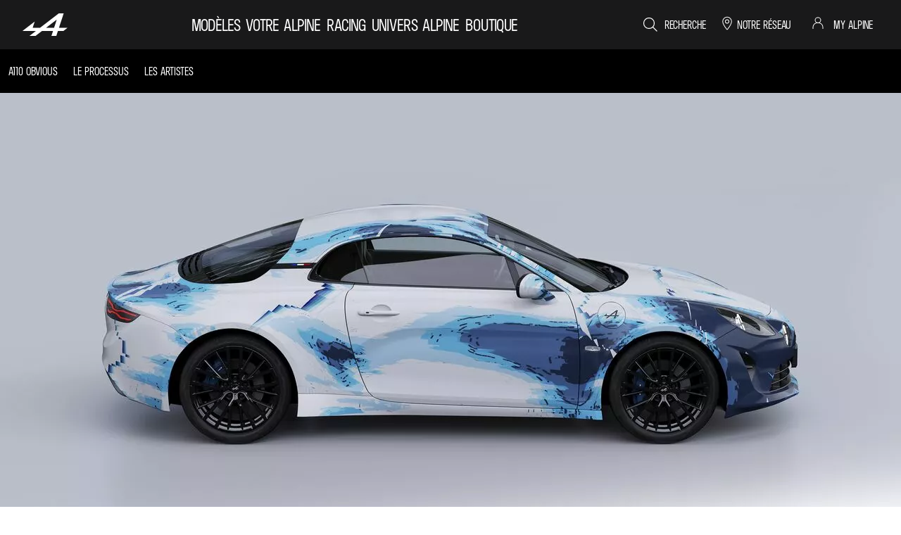

--- FILE ---
content_type: text/html; charset=utf-8
request_url: https://www.alpinecars.lu/collaborations/a110-obvious.html
body_size: 46982
content:
<!DOCTYPE html>
    <html lang="fr-LU" prefix="og: http://ogp.me/ns#">
      <head>
        <title data-react-helmet="true">A110 Obvious – Alpine</title>
        <meta data-react-helmet="true" name="charset" content="utf-8"/><meta data-react-helmet="true" name="viewport" content="width=device-width, initial-scale=1"/><meta data-react-helmet="true" name="theme-color" content="#ffffff"/><meta data-react-helmet="true" name="msapplication-TileColor" content="#ffffff"/><meta data-react-helmet="true" name="msapplication-TileImage" content="/alpine/ms-icon-144x144.png"/><meta data-react-helmet="true" name="description" content="Découvrez l'A110 imaginée par Obvious pour Alpine : quand la science rencontre l'art… Galerie photos, vidéos."/><meta data-react-helmet="true" name="robots" content="index,follow"/><meta data-react-helmet="true" property="og:type" content="article"/><meta data-react-helmet="true" property="og:title" content="A110 Obvious"/><meta data-react-helmet="true" property="og:url" content="https://www.alpinecars.lu/collaborations/a110-obvious.html"/><meta data-react-helmet="true" property="og:image" content="https://cdn.group.renault.com/alp/master/alpine-new-cars/product-plans/a110-obvious/hero-zone/alpine-obvious-hero-zone-002.jpg.ximg.small.jpg/f83d903203.jpg"/><meta data-react-helmet="true" property="og:description" content="Découvrez l'A110 imaginée par Obvious pour Alpine : quand la science rencontre l'art… Galerie photos, vidéos."/><meta data-react-helmet="true" property="og:locale" content="fr-LU"/><meta data-react-helmet="true" name="twitter:card" content="summary_large_image"/><meta data-react-helmet="true" name="twitter:title" content="A110 Obvious"/><meta data-react-helmet="true" name="twitter:url" content="https://www.alpinecars.lu/collaborations/a110-obvious.html"/><meta data-react-helmet="true" name="twitter:image" content="https://cdn.group.renault.com/alp/master/alpine-new-cars/product-plans/a110-obvious/hero-zone/alpine-obvious-hero-zone-002.jpg.ximg.small.jpg/f83d903203.jpg"/><meta data-react-helmet="true" name="twitter:description" content="Découvrez l'A110 imaginée par Obvious pour Alpine : quand la science rencontre l'art… Galerie photos, vidéos."/>
        <link rel="preconnect" href="https://cdn.group.renault.com" />
        <link rel="preconnect" href="https://www.googletagmanager.com" />
        <link rel="preconnect" href="https://www.google-analytics.com" />
        <link data-react-helmet="true" rel="apple-touch-icon" sizes="57x57" href="/alpine/apple-icon-57x57.png?ck=8"/><link data-react-helmet="true" rel="apple-touch-icon" sizes="60x60" href="/alpine/apple-icon-60x60.png?ck=8"/><link data-react-helmet="true" rel="apple-touch-icon" sizes="72x72" href="/alpine/apple-icon-72x72.png?ck=8"/><link data-react-helmet="true" rel="apple-touch-icon" sizes="76x76" href="/alpine/apple-icon-76x76.png?ck=8"/><link data-react-helmet="true" rel="apple-touch-icon" sizes="114x114" href="/alpine/apple-icon-114x114.png?ck=8"/><link data-react-helmet="true" rel="apple-touch-icon" sizes="120x120" href="/alpine/apple-icon-120x120.png?ck=8"/><link data-react-helmet="true" rel="apple-touch-icon" sizes="144x144" href="/alpine/apple-icon-144x144.png?ck=8"/><link data-react-helmet="true" rel="apple-touch-icon" sizes="152x152" href="/alpine/apple-icon-152x152.png?ck=8"/><link data-react-helmet="true" rel="apple-touch-icon" sizes="180x180" href="/alpine/apple-icon-180x180.png?ck=8"/><link data-react-helmet="true" rel="icon" type="image/png" sizes="192x192" href="/alpine/android-icon-192x192.png?ck=8"/><link data-react-helmet="true" rel="icon" type="image/png" href="/alpine/favicon-16x16.png?ck=8" sizes="16x16"/><link data-react-helmet="true" rel="icon" type="image/png" href="/alpine/favicon-32x32.png?ck=8" sizes="32x32"/><link data-react-helmet="true" rel="icon" type="image/png" href="/alpine/favicon-96x96.png?ck=8" sizes="96x96"/><link data-react-helmet="true" rel="canonical" href="https://www.alpinecars.lu/collaborations/a110-obvious.html"/><link data-react-helmet="true" rel="alternate" hreflang="fr-LU" href="https://www.alpinecars.lu/collaborations/a110-obvious.html"/><link data-react-helmet="true" rel="alternate" hreflang="fr-BE" href="https://fr.alpinecars.be/collaborations/a110-obvious.html"/><link data-react-helmet="true" rel="alternate" hreflang="fr-CH" href="https://fr.alpinecars.ch/collaborations/a110-obvious.html"/><link data-react-helmet="true" rel="alternate" hreflang="fr-FR" href="https://alp-dark-fr-wrd-prod-1.wrd-aws.com/fr/index/collaborations/a110-obvious.html"/><link data-react-helmet="true" rel="alternate" hreflang="fr-MA" href="https://alp-dark-ma-wrd-prod-1.wrd-aws.com/fr/index/collaborations-alpine/a110-obvious.html"/><link data-react-helmet="true" rel="preload" as="image" href="https://cdn.group.renault.com/alp/master/alpine-new-cars/product-plans/a110-obvious/hero-zone/alpine-obvious-hero-zone-002.jpg.ximg.xsmall.webp/f83d903203.webp" imageSrcSet="https://cdn.group.renault.com/alp/master/alpine-new-cars/product-plans/a110-obvious/hero-zone/alpine-obvious-hero-zone-002.jpg.ximg.xsmall.webp/f83d903203.webp 1x, https://cdn.group.renault.com/alp/master/alpine-new-cars/product-plans/a110-obvious/hero-zone/alpine-obvious-hero-zone-002.jpg.ximg.xsmallx2.webp/f83d903203.webp 2x" media="(max-width: 375px)" type="image/webp"/><link data-react-helmet="true" rel="preload" as="image" href="https://cdn.group.renault.com/alp/master/alpine-new-cars/product-plans/a110-obvious/hero-zone/alpine-obvious-hero-zone-002.jpg.ximg.small.webp/f83d903203.webp" imageSrcSet="https://cdn.group.renault.com/alp/master/alpine-new-cars/product-plans/a110-obvious/hero-zone/alpine-obvious-hero-zone-002.jpg.ximg.small.webp/f83d903203.webp 1x, https://cdn.group.renault.com/alp/master/alpine-new-cars/product-plans/a110-obvious/hero-zone/alpine-obvious-hero-zone-002.jpg.ximg.smallx2.webp/f83d903203.webp 2x" media="(min-width: 376px) and (max-width: 640px)" type="image/webp"/>
        <link rel="preload" href="/vendor/supportDetect-2025-02-17.js"  as="script"  >
<link rel="preload" href="/client/AlpineProto-Bold-LGC-9ebe0c2c7bb731f0.woff2" type="font/woff2" as="font" crossorigin="anonymous" >
<link rel="preload" href="/client/AlpineProto-Light-LGC-635e9d8f3bbc57ce.woff2" type="font/woff2" as="font" crossorigin="anonymous" >
<link rel="preload" href="/client/a-main-ca68d5499ab9492f.js"  as="script"  >
<link rel="preload" href="/client/a-main-55fbb99c09f64403.js"  as="script"  >
<link rel="preload" href="/client/a-alpine-header-8c27c040796a8b0d.js"  as="script"  >
<link rel="preload" href="/client/a-main-menu-alternative-range-picker-bf7dd2e7e73f842c.js"  as="script"  >
<link rel="preload" href="/client/a-megadrop-tab-c06913be25d7d2b8.js"  as="script"  >
<link rel="preload" href="/client/a-myr-link-ae9aa91394e3ef26.js"  as="script"  >
<link rel="preload" href="/client/a-reveal-sub-nav-85c6db3899858908.js"  as="script"  >
<link rel="preload" href="/client/a-one-ui-anim-motion-d8cae6ee462bcec6.js"  as="script"  >
<link rel="preload" href="/client/a-alpine-hero-header-669deed7af313ec3.js"  as="script"  >
<link rel="preload" href="/client/a-legal-028a0e42d18d513c.js"  as="script"  >
<link rel="preload" href="/client/a-reveal-anchors-175429d36be86594.js"  as="script"  >
<link rel="preload" href="/client/a-alpine-gallery-c92eaff2299fdd51.js"  as="script"  >
<link rel="preload" href="/client/a-media-copy-26cec784de7f0ba9.js"  as="script"  >
<link rel="preload" href="/client/a-slice-20-vc-d051255b2dff28fc.js"  as="script"  >
<link rel="preload" href="/client/a-image-video-slider-3ff810cc82f5ba3b.js"  as="script"  >
<link rel="preload" href="/client/a-horizontal-gallery-64d2ce33de42d583.js"  as="script"  >
<link rel="preload" href="/client/a-section-title-fd6b3216adcf6150.js"  as="script"  >
<link rel="preload" href="/client/a-reveal-video-player-0cced8ee092005f0.js"  as="script"  >
<link rel="preload" href="/client/a-quote-98d165460b28747e.js"  as="script"  >
<link rel="preload" href="/client/a-crosslinks-alpine-ff51a9d10c26ea88.js"  as="script"  >
<link rel="preload" href="/client/a-pre-footer-ae0b0179ff895686.js"  as="script"  >
<link rel="preload" href="/client/a-footer-44cace9a65ee1811.js"  as="script"  >
<link rel="preload" href="/client/a-renault-legalfooter-5e9c89d32e49beb9.js"  as="script"  >
<link rel="preload" href="/client/a-cookie-one-trust-10bb4df2a454d172.js"  as="script"  >
        
        <link href="/client/a-alpine-67038acfb7343f88.css" media="screen, projection, print" rel="stylesheet" type="text/css" />
<link href="/client/a-alpine-header-bd196714bd5693d0.css" media="screen, projection, print" rel="stylesheet" type="text/css" />
<link href="/client/a-main-menu-alternative-range-picker-b80465356540134c.css" media="screen, projection, print" rel="stylesheet" type="text/css" />
<link href="/client/a-megadrop-tab-159fa75d34396b77.css" media="screen, projection, print" rel="stylesheet" type="text/css" />
<link href="/client/a-myr-link-e2f8aa2b5df86437.css" media="screen, projection, print" rel="stylesheet" type="text/css" />
<link href="/client/a-reveal-sub-nav-058dbab6ee1f301b.css" media="screen, projection, print" rel="stylesheet" type="text/css" />
<link href="/client/a-alpine-hero-header-4f59b8b12f5ca97f.css" media="screen, projection, print" rel="stylesheet" type="text/css" />
<link href="/client/a-legal-46593c0eff8dbca6.css" media="screen, projection, print" rel="stylesheet" type="text/css" />
<link href="/client/a-alpine-gallery-ced663f0bb407870.css" media="screen, projection, print" rel="stylesheet" type="text/css" />
<link href="/client/a-media-copy-335da9cd107882f3.css" media="screen, projection, print" rel="stylesheet" type="text/css" />
<link href="/client/a-image-video-slider-9cfbc80edae4406d.css" media="screen, projection, print" rel="stylesheet" type="text/css" />
<link href="/client/a-horizontal-gallery-6ff38760b36114f8.css" media="screen, projection, print" rel="stylesheet" type="text/css" />
<link href="/client/a-section-title-e715f9192fb7d432.css" media="screen, projection, print" rel="stylesheet" type="text/css" />
<link href="/client/a-reveal-video-player-b2bb11fc92a849cd.css" media="screen, projection, print" rel="stylesheet" type="text/css" />
<link href="/client/a-quote-53624df507d6583b.css" media="screen, projection, print" rel="stylesheet" type="text/css" />
<link href="/client/a-crosslinks-alpine-e078f3282d895352.css" media="screen, projection, print" rel="stylesheet" type="text/css" />
<link href="/client/a-pre-footer-de08dc75437fb0ff.css" media="screen, projection, print" rel="stylesheet" type="text/css" />
<link href="/client/a-footer-7c4027abd6b37e87.css" media="screen, projection, print" rel="stylesheet" type="text/css" />
<link href="/client/a-renault-legalfooter-323b5cb213983636.css" media="screen, projection, print" rel="stylesheet" type="text/css" />
<link href="/client/a-cookie-one-trust-391d9b6e9fa8962e.css" media="screen, projection, print" rel="stylesheet" type="text/css" />
        
        
        <script data-react-helmet="true" type="application/ld+json">{"@context":"http://schema.org","@type":"BreadcrumbList","itemListElement":[{"@type":"ListItem","position":1,"item":{"@id":"https://www.alpinecars.lu/","name":"Alpine Luxembourg "}},{"@type":"ListItem","position":2,"item":{"@id":"https://www.alpinecars.lu/collaborations-art.html","name":"Collabs"}},{"@type":"ListItem","position":3,"item":{"@id":"https://www.alpinecars.lu/collaborations/a110-obvious.html","name":"A110 Obvious"}}]}</script><script data-react-helmet="true" type="application/ld+json">{"@context":"http://schema.org","@type":"Organization","@id":"https://www.alpinecars.lu#organization","url":"https://www.alpinecars.lu","name":"alpine","sameAs":[]}</script>
        <link rel="manifest" href="/alpine/manifest.json">
        
  <script type='text/javascript'>
      window.ccLayer = window.ccLayer || [];
      var dataLayer = window.dataLayer = window.dataLayer || [];
      var firstPush = {"languageCode":"fr","countryCode":"LU","brand":"alpine","gtmServer":"OFFICIAL_GTM_SERVER","ccParameters":{"design":"","legal":"","position":"bottom","solution":"one"},"businessType":"new-car","mboxActivated":"no","pageName":"collabs|a110-obvious","pageType":"product-plan","vehicleModel":"Alpine by Obvious","modelAdminId":"a110-obvious"};
      dataLayer.push(firstPush);
      dataLayer.push({event: '55experience_pageChange'});
      
    </script>
        <style>
          :root {
            --model-color-id: unset ;
          }
        </style>
      </head>
      <body class="Product_alpine">

        <div id='app'><div class="Main"><div class="MainContainer"><div class="Page" id="Page"><div class="ContentZone ContentZone__menu"><header class="MainHeader"><div class="MainHeader__mobile"><a title="Alpine" class="MainHeader__logoLink" data-track="click" data-track-button-text="logo--header" data-track-destination="/" data-track-location-in-page="primary-nav" data-track-event="navigationClick" href="/" data-discover="true"><svg xmlns="http://www.w3.org/2000/svg" viewBox="0 0 168 84" class="MainHeader__logo"><path fill="#FFF" d="M135.947 53.61 153.514 0h-18.275L65.511 53.61H37.945l7.587-23.19L0 65.411h50.158L25.99 83.971 48.583 84l24.196-18.559h41.075L107.763 84h18.274l6.062-18.559h20.587L168 53.678h-32.053zm-18.244 0h-29.61l39.54-30.391-9.94 30.39z"></path></svg></a><a href="#" title="menu" class="MainHeader__burger"><svg xmlns="http://www.w3.org/2000/svg" viewBox="0 0 24 24" class="MainHeader__icon"><path d="M22.17 1.9v1.2h-20V1.9zM15 11.4H2.17v1.2H15zM2.17 22.1H18v-1.2H2.17z"></path></svg></a></div><div class="MainHeader__desktop"><div class="MainHeader__bottom"><a title="Alpine" class="MainHeader__logoLink" data-track="click" data-track-button-text="logo--header" data-track-destination="/" data-track-location-in-page="primary-nav" data-track-event="navigationClick" href="/" data-discover="true"><svg xmlns="http://www.w3.org/2000/svg" viewBox="0 0 168 84" class="MainHeader__logo" title="Alpine Luxembourg – Voitures de sport et compétition automobile – Site officiel"><path fill="#FFF" d="M135.947 53.61 153.514 0h-18.275L65.511 53.61H37.945l7.587-23.19L0 65.411h50.158L25.99 83.971 48.583 84l24.196-18.559h41.075L107.763 84h18.274l6.062-18.559h20.587L168 53.678h-32.053zm-18.244 0h-29.61l39.54-30.391-9.94 30.39z"></path></svg></a><nav class="MainMenu"><ul class="MainMenu__navList"><li class="MainMenuEntry MainMenu__homeEntry"><a title="" class="MainMenuEntry__link" data-track="click" data-track-button-text="logo" data-track-destination="/" data-track-location-in-page="primary-nav" data-track-event="navigationClick" data-text="" href="/" data-discover="true"></a></li><li class="MainMenuEntry"><button class="MainMenuEntry__link" type="button" title="MODÈLES" data-text="MODÈLES"><svg xmlns="http://www.w3.org/2000/svg" viewBox="0 0 24 24" class="SvgIcon MainMenuEntry__dropicon"><path d="M8.5 20.725 17.65 12 8.5 3.275l-1.38 1.45L14.755 12 7.12 19.275z"></path></svg>MODÈLES</button><div class="EditorialContentZone MainMenuEntry__megaDropdown MainMenuEntry__megaDropdown_isHidden"><div class="MainMenuAlternativeRangePicker"><p class="MainMenuAlternativeRangePicker__category">MODÈLES</p><button class="MainMenuAlternativeRangePicker__tab is-activeTabInit" data-track="click" data-track-toggle-value="A390 électrique" data-track-event="toggle">A390 électrique</button><div class="MainMenuAlternativeRangePicker__content"><div class="ImageColumn"><div class="ImageColumn__content"><p class="ImageColumn__label"><a title="" class="ImageColumn__link" href="/modeles-electriques/a390.html" data-discover="true">Découvrir</a></p></div><div class="ImageColumn__image"><picture class="PictureElement Image" style="--image-default-aspect-ratio:16/9;--image-medium-aspect-ratio:16/9;--image-large-aspect-ratio:16/9;--image-default-width:100%;--image-medium-width:100%;--image-large-width:100%;--image-default-height:auto;--image-medium-height:auto;--image-large-height:auto;--image-object-fit:cover"><source srcSet="https://cdn.group.renault.com/alp/master/alpine-new-cars/homepage/navigation/navigation-update/alpine-navigation-a390.jpg.ximg.xsmall.webp/c00e4389dd.webp 375w, https://cdn.group.renault.com/alp/master/alpine-new-cars/homepage/navigation/navigation-update/alpine-navigation-a390.jpg.ximg.small.webp/c00e4389dd.webp 640w, https://cdn.group.renault.com/alp/master/alpine-new-cars/homepage/navigation/navigation-update/alpine-navigation-a390.jpg.ximg.xsmallx2.webp/c00e4389dd.webp 750w, https://cdn.group.renault.com/alp/master/alpine-new-cars/homepage/navigation/navigation-update/alpine-navigation-a390.jpg.ximg.medium.webp/c00e4389dd.webp 1024w, https://cdn.group.renault.com/alp/master/alpine-new-cars/homepage/navigation/navigation-update/alpine-navigation-a390.jpg.ximg.large.webp/c00e4389dd.webp 1280w, https://cdn.group.renault.com/alp/master/alpine-new-cars/homepage/navigation/navigation-update/alpine-navigation-a390.jpg.ximg.mediumx2.webp/c00e4389dd.webp 2048w, https://cdn.group.renault.com/alp/master/alpine-new-cars/homepage/navigation/navigation-update/alpine-navigation-a390.jpg.ximg.largex2.webp/c00e4389dd.webp 2560w" type="image/webp" sizes="(min-width: 1024px) 1280px, (min-width: 640px) 100vw, 100vw"/><source srcSet="https://cdn.group.renault.com/alp/master/alpine-new-cars/homepage/navigation/navigation-update/alpine-navigation-a390.jpg.ximg.xsmall.jpg/c00e4389dd.jpg 375w, https://cdn.group.renault.com/alp/master/alpine-new-cars/homepage/navigation/navigation-update/alpine-navigation-a390.jpg.ximg.small.jpg/c00e4389dd.jpg 640w, https://cdn.group.renault.com/alp/master/alpine-new-cars/homepage/navigation/navigation-update/alpine-navigation-a390.jpg.ximg.xsmallx2.jpg/c00e4389dd.jpg 750w, https://cdn.group.renault.com/alp/master/alpine-new-cars/homepage/navigation/navigation-update/alpine-navigation-a390.jpg.ximg.medium.jpg/c00e4389dd.jpg 1024w, https://cdn.group.renault.com/alp/master/alpine-new-cars/homepage/navigation/navigation-update/alpine-navigation-a390.jpg.ximg.large.jpg/c00e4389dd.jpg 1280w, https://cdn.group.renault.com/alp/master/alpine-new-cars/homepage/navigation/navigation-update/alpine-navigation-a390.jpg.ximg.mediumx2.jpg/c00e4389dd.jpg 2048w, https://cdn.group.renault.com/alp/master/alpine-new-cars/homepage/navigation/navigation-update/alpine-navigation-a390.jpg.ximg.largex2.jpg/c00e4389dd.jpg 2560w" type="image/jpeg" sizes="(min-width: 1024px) 1280px, (min-width: 640px) 100vw, 100vw"/><img src="https://cdn.group.renault.com/alp/master/alpine-new-cars/homepage/navigation/navigation-update/alpine-navigation-a390.jpg.ximg.xsmall.jpg/c00e4389dd.jpg" alt="Découvrir" class="PictureElement__imgDefault" loading="lazy"/><noscript><img src="https://cdn.group.renault.com/alp/master/alpine-new-cars/homepage/navigation/navigation-update/alpine-navigation-a390.jpg.ximg.xsmall.jpg/c00e4389dd.jpg" alt="Découvrir" /></noscript></picture></div></div><div class="ImageColumn"><div class="ImageColumn__content"><p class="ImageColumn__label"><a title="" class="ImageColumn__link" href="/modeles-electriques/a390/pre-configurator.html" data-discover="true">Configurer</a></p></div><div class="ImageColumn__image"><picture class="PictureElement Image" style="--image-default-aspect-ratio:16/9;--image-medium-aspect-ratio:16/9;--image-large-aspect-ratio:16/9;--image-default-width:100%;--image-medium-width:100%;--image-large-width:100%;--image-default-height:auto;--image-medium-height:auto;--image-large-height:auto;--image-object-fit:cover"><source srcSet="https://cdn.group.renault.com/alp/master/alpine-new-cars/homepage/navigation/new-homepage-nav-41.jpg.ximg.xsmall.webp/ca60a6d639.webp 375w, https://cdn.group.renault.com/alp/master/alpine-new-cars/homepage/navigation/new-homepage-nav-41.jpg.ximg.small.webp/ca60a6d639.webp 640w, https://cdn.group.renault.com/alp/master/alpine-new-cars/homepage/navigation/new-homepage-nav-41.jpg.ximg.xsmallx2.webp/ca60a6d639.webp 750w, https://cdn.group.renault.com/alp/master/alpine-new-cars/homepage/navigation/new-homepage-nav-41.jpg.ximg.medium.webp/ca60a6d639.webp 1024w, https://cdn.group.renault.com/alp/master/alpine-new-cars/homepage/navigation/new-homepage-nav-41.jpg.ximg.large.webp/ca60a6d639.webp 1280w, https://cdn.group.renault.com/alp/master/alpine-new-cars/homepage/navigation/new-homepage-nav-41.jpg.ximg.mediumx2.webp/ca60a6d639.webp 2048w, https://cdn.group.renault.com/alp/master/alpine-new-cars/homepage/navigation/new-homepage-nav-41.jpg.ximg.largex2.webp/ca60a6d639.webp 2560w" type="image/webp" sizes="(min-width: 1024px) 1280px, (min-width: 640px) 100vw, 100vw"/><source srcSet="https://cdn.group.renault.com/alp/master/alpine-new-cars/homepage/navigation/new-homepage-nav-41.jpg.ximg.xsmall.jpg/ca60a6d639.jpg 375w, https://cdn.group.renault.com/alp/master/alpine-new-cars/homepage/navigation/new-homepage-nav-41.jpg.ximg.small.jpg/ca60a6d639.jpg 640w, https://cdn.group.renault.com/alp/master/alpine-new-cars/homepage/navigation/new-homepage-nav-41.jpg.ximg.xsmallx2.jpg/ca60a6d639.jpg 750w, https://cdn.group.renault.com/alp/master/alpine-new-cars/homepage/navigation/new-homepage-nav-41.jpg.ximg.medium.jpg/ca60a6d639.jpg 1024w, https://cdn.group.renault.com/alp/master/alpine-new-cars/homepage/navigation/new-homepage-nav-41.jpg.ximg.large.jpg/ca60a6d639.jpg 1280w, https://cdn.group.renault.com/alp/master/alpine-new-cars/homepage/navigation/new-homepage-nav-41.jpg.ximg.mediumx2.jpg/ca60a6d639.jpg 2048w, https://cdn.group.renault.com/alp/master/alpine-new-cars/homepage/navigation/new-homepage-nav-41.jpg.ximg.largex2.jpg/ca60a6d639.jpg 2560w" type="image/jpeg" sizes="(min-width: 1024px) 1280px, (min-width: 640px) 100vw, 100vw"/><img src="https://cdn.group.renault.com/alp/master/alpine-new-cars/homepage/navigation/new-homepage-nav-41.jpg.ximg.xsmall.jpg/ca60a6d639.jpg" alt="Configurer" class="PictureElement__imgDefault" loading="lazy"/><noscript><img src="https://cdn.group.renault.com/alp/master/alpine-new-cars/homepage/navigation/new-homepage-nav-41.jpg.ximg.xsmall.jpg/ca60a6d639.jpg" alt="Configurer" /></noscript></picture></div></div><div class="ImageColumn"><div class="ImageColumn__content"><p class="ImageColumn__label"><a title="" class="ImageColumn__link" href="/modeles-electriques/a390/conduite-electrique.html" data-discover="true">Simulez l&#x27;autonomie de l&#x27;A390</a></p></div><div class="ImageColumn__image"><picture class="PictureElement Image" style="--image-default-aspect-ratio:16/9;--image-medium-aspect-ratio:16/9;--image-large-aspect-ratio:16/9;--image-default-width:100%;--image-medium-width:100%;--image-large-width:100%;--image-default-height:auto;--image-medium-height:auto;--image-large-height:auto;--image-object-fit:cover"><source srcSet="https://cdn.group.renault.com/alp/master/alpine-new-cars/homepage/navigation/new-homepage-nav-42.jpg.ximg.xsmall.webp/6c3ab9046d.webp 375w, https://cdn.group.renault.com/alp/master/alpine-new-cars/homepage/navigation/new-homepage-nav-42.jpg.ximg.small.webp/6c3ab9046d.webp 640w, https://cdn.group.renault.com/alp/master/alpine-new-cars/homepage/navigation/new-homepage-nav-42.jpg.ximg.xsmallx2.webp/6c3ab9046d.webp 750w, https://cdn.group.renault.com/alp/master/alpine-new-cars/homepage/navigation/new-homepage-nav-42.jpg.ximg.medium.webp/6c3ab9046d.webp 1024w, https://cdn.group.renault.com/alp/master/alpine-new-cars/homepage/navigation/new-homepage-nav-42.jpg.ximg.large.webp/6c3ab9046d.webp 1280w, https://cdn.group.renault.com/alp/master/alpine-new-cars/homepage/navigation/new-homepage-nav-42.jpg.ximg.mediumx2.webp/6c3ab9046d.webp 2048w, https://cdn.group.renault.com/alp/master/alpine-new-cars/homepage/navigation/new-homepage-nav-42.jpg.ximg.largex2.webp/6c3ab9046d.webp 2560w" type="image/webp" sizes="(min-width: 1024px) 1280px, (min-width: 640px) 100vw, 100vw"/><source srcSet="https://cdn.group.renault.com/alp/master/alpine-new-cars/homepage/navigation/new-homepage-nav-42.jpg.ximg.xsmall.jpg/6c3ab9046d.jpg 375w, https://cdn.group.renault.com/alp/master/alpine-new-cars/homepage/navigation/new-homepage-nav-42.jpg.ximg.small.jpg/6c3ab9046d.jpg 640w, https://cdn.group.renault.com/alp/master/alpine-new-cars/homepage/navigation/new-homepage-nav-42.jpg.ximg.xsmallx2.jpg/6c3ab9046d.jpg 750w, https://cdn.group.renault.com/alp/master/alpine-new-cars/homepage/navigation/new-homepage-nav-42.jpg.ximg.medium.jpg/6c3ab9046d.jpg 1024w, https://cdn.group.renault.com/alp/master/alpine-new-cars/homepage/navigation/new-homepage-nav-42.jpg.ximg.large.jpg/6c3ab9046d.jpg 1280w, https://cdn.group.renault.com/alp/master/alpine-new-cars/homepage/navigation/new-homepage-nav-42.jpg.ximg.mediumx2.jpg/6c3ab9046d.jpg 2048w, https://cdn.group.renault.com/alp/master/alpine-new-cars/homepage/navigation/new-homepage-nav-42.jpg.ximg.largex2.jpg/6c3ab9046d.jpg 2560w" type="image/jpeg" sizes="(min-width: 1024px) 1280px, (min-width: 640px) 100vw, 100vw"/><img src="https://cdn.group.renault.com/alp/master/alpine-new-cars/homepage/navigation/new-homepage-nav-42.jpg.ximg.xsmall.jpg/6c3ab9046d.jpg" alt="Simulez l&#x27;autonomie de l&#x27;A390" class="PictureElement__imgDefault" loading="lazy"/><noscript><img src="https://cdn.group.renault.com/alp/master/alpine-new-cars/homepage/navigation/new-homepage-nav-42.jpg.ximg.xsmall.jpg/6c3ab9046d.jpg" alt="Simulez l'autonomie de l'A390" /></noscript></picture></div></div><div class="ImageColumn"><div class="ImageColumn__content"><p class="ImageColumn__label"><a title="" class="ImageColumn__link" href="/services/autofestival-financial-offers.html" data-discover="true">OFFRE ET FINANCEMENT​</a></p></div><div class="ImageColumn__image"><picture class="PictureElement Image" style="--image-default-aspect-ratio:16/9;--image-medium-aspect-ratio:16/9;--image-large-aspect-ratio:16/9;--image-default-width:100%;--image-medium-width:100%;--image-large-width:100%;--image-default-height:auto;--image-medium-height:auto;--image-large-height:auto;--image-object-fit:cover"><source srcSet="https://cdn.group.renault.com/alp/master/alpine-new-cars/homepage/navigation/alpine-homepage-nav-43.jpg.ximg.xsmall.webp/b90c7bbafb.webp 375w, https://cdn.group.renault.com/alp/master/alpine-new-cars/homepage/navigation/alpine-homepage-nav-43.jpg.ximg.small.webp/b90c7bbafb.webp 640w, https://cdn.group.renault.com/alp/master/alpine-new-cars/homepage/navigation/alpine-homepage-nav-43.jpg.ximg.xsmallx2.webp/b90c7bbafb.webp 750w, https://cdn.group.renault.com/alp/master/alpine-new-cars/homepage/navigation/alpine-homepage-nav-43.jpg.ximg.medium.webp/b90c7bbafb.webp 1024w, https://cdn.group.renault.com/alp/master/alpine-new-cars/homepage/navigation/alpine-homepage-nav-43.jpg.ximg.large.webp/b90c7bbafb.webp 1280w, https://cdn.group.renault.com/alp/master/alpine-new-cars/homepage/navigation/alpine-homepage-nav-43.jpg.ximg.mediumx2.webp/b90c7bbafb.webp 2048w, https://cdn.group.renault.com/alp/master/alpine-new-cars/homepage/navigation/alpine-homepage-nav-43.jpg.ximg.largex2.webp/b90c7bbafb.webp 2560w" type="image/webp" sizes="(min-width: 1024px) 1280px, (min-width: 640px) 100vw, 100vw"/><source srcSet="https://cdn.group.renault.com/alp/master/alpine-new-cars/homepage/navigation/alpine-homepage-nav-43.jpg.ximg.xsmall.jpg/b90c7bbafb.jpg 375w, https://cdn.group.renault.com/alp/master/alpine-new-cars/homepage/navigation/alpine-homepage-nav-43.jpg.ximg.small.jpg/b90c7bbafb.jpg 640w, https://cdn.group.renault.com/alp/master/alpine-new-cars/homepage/navigation/alpine-homepage-nav-43.jpg.ximg.xsmallx2.jpg/b90c7bbafb.jpg 750w, https://cdn.group.renault.com/alp/master/alpine-new-cars/homepage/navigation/alpine-homepage-nav-43.jpg.ximg.medium.jpg/b90c7bbafb.jpg 1024w, https://cdn.group.renault.com/alp/master/alpine-new-cars/homepage/navigation/alpine-homepage-nav-43.jpg.ximg.large.jpg/b90c7bbafb.jpg 1280w, https://cdn.group.renault.com/alp/master/alpine-new-cars/homepage/navigation/alpine-homepage-nav-43.jpg.ximg.mediumx2.jpg/b90c7bbafb.jpg 2048w, https://cdn.group.renault.com/alp/master/alpine-new-cars/homepage/navigation/alpine-homepage-nav-43.jpg.ximg.largex2.jpg/b90c7bbafb.jpg 2560w" type="image/jpeg" sizes="(min-width: 1024px) 1280px, (min-width: 640px) 100vw, 100vw"/><img src="https://cdn.group.renault.com/alp/master/alpine-new-cars/homepage/navigation/alpine-homepage-nav-43.jpg.ximg.xsmall.jpg/b90c7bbafb.jpg" alt="OFFRE ET FINANCEMENT​" class="PictureElement__imgDefault" loading="lazy"/><noscript><img src="https://cdn.group.renault.com/alp/master/alpine-new-cars/homepage/navigation/alpine-homepage-nav-43.jpg.ximg.xsmall.jpg/b90c7bbafb.jpg" alt="OFFRE ET FINANCEMENT​" /></noscript></picture></div></div></div><button class="MainMenuAlternativeRangePicker__tab" data-track="click" data-track-toggle-value="A290 électrique" data-track-event="toggle">A290 électrique</button><div class="MainMenuAlternativeRangePicker__content"><div class="ImageColumn"><div class="ImageColumn__content"><p class="ImageColumn__label"><a title="" class="ImageColumn__link" href="/modeles-electriques/a290.html" data-discover="true">Découvrir</a></p></div><div class="ImageColumn__image"><picture class="PictureElement Image" style="--image-default-aspect-ratio:16/9;--image-medium-aspect-ratio:16/9;--image-large-aspect-ratio:16/9;--image-default-width:100%;--image-medium-width:100%;--image-large-width:100%;--image-default-height:auto;--image-medium-height:auto;--image-large-height:auto;--image-object-fit:cover"><source srcSet="https://cdn.group.renault.com/alp/master/alpine-new-cars/homepage/navigation/navigation-update/alpine-navigation-a290.jpg.ximg.xsmall.webp/ab1f13049b.webp 375w, https://cdn.group.renault.com/alp/master/alpine-new-cars/homepage/navigation/navigation-update/alpine-navigation-a290.jpg.ximg.small.webp/ab1f13049b.webp 640w, https://cdn.group.renault.com/alp/master/alpine-new-cars/homepage/navigation/navigation-update/alpine-navigation-a290.jpg.ximg.xsmallx2.webp/ab1f13049b.webp 750w, https://cdn.group.renault.com/alp/master/alpine-new-cars/homepage/navigation/navigation-update/alpine-navigation-a290.jpg.ximg.medium.webp/ab1f13049b.webp 1024w, https://cdn.group.renault.com/alp/master/alpine-new-cars/homepage/navigation/navigation-update/alpine-navigation-a290.jpg.ximg.large.webp/ab1f13049b.webp 1280w, https://cdn.group.renault.com/alp/master/alpine-new-cars/homepage/navigation/navigation-update/alpine-navigation-a290.jpg.ximg.mediumx2.webp/ab1f13049b.webp 2048w, https://cdn.group.renault.com/alp/master/alpine-new-cars/homepage/navigation/navigation-update/alpine-navigation-a290.jpg.ximg.largex2.webp/ab1f13049b.webp 2560w" type="image/webp" sizes="(min-width: 1024px) 1280px, (min-width: 640px) 100vw, 100vw"/><source srcSet="https://cdn.group.renault.com/alp/master/alpine-new-cars/homepage/navigation/navigation-update/alpine-navigation-a290.jpg.ximg.xsmall.jpg/ab1f13049b.jpg 375w, https://cdn.group.renault.com/alp/master/alpine-new-cars/homepage/navigation/navigation-update/alpine-navigation-a290.jpg.ximg.small.jpg/ab1f13049b.jpg 640w, https://cdn.group.renault.com/alp/master/alpine-new-cars/homepage/navigation/navigation-update/alpine-navigation-a290.jpg.ximg.xsmallx2.jpg/ab1f13049b.jpg 750w, https://cdn.group.renault.com/alp/master/alpine-new-cars/homepage/navigation/navigation-update/alpine-navigation-a290.jpg.ximg.medium.jpg/ab1f13049b.jpg 1024w, https://cdn.group.renault.com/alp/master/alpine-new-cars/homepage/navigation/navigation-update/alpine-navigation-a290.jpg.ximg.large.jpg/ab1f13049b.jpg 1280w, https://cdn.group.renault.com/alp/master/alpine-new-cars/homepage/navigation/navigation-update/alpine-navigation-a290.jpg.ximg.mediumx2.jpg/ab1f13049b.jpg 2048w, https://cdn.group.renault.com/alp/master/alpine-new-cars/homepage/navigation/navigation-update/alpine-navigation-a290.jpg.ximg.largex2.jpg/ab1f13049b.jpg 2560w" type="image/jpeg" sizes="(min-width: 1024px) 1280px, (min-width: 640px) 100vw, 100vw"/><img src="https://cdn.group.renault.com/alp/master/alpine-new-cars/homepage/navigation/navigation-update/alpine-navigation-a290.jpg.ximg.xsmall.jpg/ab1f13049b.jpg" alt="Découvrir" class="PictureElement__imgDefault" loading="lazy"/><noscript><img src="https://cdn.group.renault.com/alp/master/alpine-new-cars/homepage/navigation/navigation-update/alpine-navigation-a290.jpg.ximg.xsmall.jpg/ab1f13049b.jpg" alt="Découvrir" /></noscript></picture></div></div><div class="ImageColumn"><div class="ImageColumn__content"><p class="ImageColumn__label"><a title="" class="ImageColumn__link" href="/modeles-electriques/a290/configurateur.html" data-discover="true">Configurer</a></p></div><div class="ImageColumn__image"><picture class="PictureElement Image" style="--image-default-aspect-ratio:16/9;--image-medium-aspect-ratio:16/9;--image-large-aspect-ratio:16/9;--image-default-width:100%;--image-medium-width:100%;--image-large-width:100%;--image-default-height:auto;--image-medium-height:auto;--image-large-height:auto;--image-object-fit:cover"><source srcSet="https://cdn.group.renault.com/alp/master/alpine-new-cars/homepage/navigation/new-homepage-nav-37.jpg.ximg.xsmall.webp/e972097b52.webp 375w, https://cdn.group.renault.com/alp/master/alpine-new-cars/homepage/navigation/new-homepage-nav-37.jpg.ximg.small.webp/e972097b52.webp 640w, https://cdn.group.renault.com/alp/master/alpine-new-cars/homepage/navigation/new-homepage-nav-37.jpg.ximg.xsmallx2.webp/e972097b52.webp 750w, https://cdn.group.renault.com/alp/master/alpine-new-cars/homepage/navigation/new-homepage-nav-37.jpg.ximg.medium.webp/e972097b52.webp 1024w, https://cdn.group.renault.com/alp/master/alpine-new-cars/homepage/navigation/new-homepage-nav-37.jpg.ximg.large.webp/e972097b52.webp 1280w, https://cdn.group.renault.com/alp/master/alpine-new-cars/homepage/navigation/new-homepage-nav-37.jpg.ximg.mediumx2.webp/e972097b52.webp 2048w, https://cdn.group.renault.com/alp/master/alpine-new-cars/homepage/navigation/new-homepage-nav-37.jpg.ximg.largex2.webp/e972097b52.webp 2560w" type="image/webp" sizes="(min-width: 1024px) 1280px, (min-width: 640px) 100vw, 100vw"/><source srcSet="https://cdn.group.renault.com/alp/master/alpine-new-cars/homepage/navigation/new-homepage-nav-37.jpg.ximg.xsmall.jpg/e972097b52.jpg 375w, https://cdn.group.renault.com/alp/master/alpine-new-cars/homepage/navigation/new-homepage-nav-37.jpg.ximg.small.jpg/e972097b52.jpg 640w, https://cdn.group.renault.com/alp/master/alpine-new-cars/homepage/navigation/new-homepage-nav-37.jpg.ximg.xsmallx2.jpg/e972097b52.jpg 750w, https://cdn.group.renault.com/alp/master/alpine-new-cars/homepage/navigation/new-homepage-nav-37.jpg.ximg.medium.jpg/e972097b52.jpg 1024w, https://cdn.group.renault.com/alp/master/alpine-new-cars/homepage/navigation/new-homepage-nav-37.jpg.ximg.large.jpg/e972097b52.jpg 1280w, https://cdn.group.renault.com/alp/master/alpine-new-cars/homepage/navigation/new-homepage-nav-37.jpg.ximg.mediumx2.jpg/e972097b52.jpg 2048w, https://cdn.group.renault.com/alp/master/alpine-new-cars/homepage/navigation/new-homepage-nav-37.jpg.ximg.largex2.jpg/e972097b52.jpg 2560w" type="image/jpeg" sizes="(min-width: 1024px) 1280px, (min-width: 640px) 100vw, 100vw"/><img src="https://cdn.group.renault.com/alp/master/alpine-new-cars/homepage/navigation/new-homepage-nav-37.jpg.ximg.xsmall.jpg/e972097b52.jpg" alt="Configurer" class="PictureElement__imgDefault" loading="lazy"/><noscript><img src="https://cdn.group.renault.com/alp/master/alpine-new-cars/homepage/navigation/new-homepage-nav-37.jpg.ximg.xsmall.jpg/e972097b52.jpg" alt="Configurer" /></noscript></picture></div></div><div class="ImageColumn"><div class="ImageColumn__content"><p class="ImageColumn__label"><a title="" class="ImageColumn__link" href="/modeles-electriques/a290/performance-electrique.html" data-discover="true">Simulez l&#x27;autonomie de l&#x27;A290</a></p></div><div class="ImageColumn__image"><picture class="PictureElement Image" style="--image-default-aspect-ratio:16/9;--image-medium-aspect-ratio:16/9;--image-large-aspect-ratio:16/9;--image-default-width:100%;--image-medium-width:100%;--image-large-width:100%;--image-default-height:auto;--image-medium-height:auto;--image-large-height:auto;--image-object-fit:cover"><source srcSet="https://cdn.group.renault.com/alp/master/alpine-new-cars/homepage/navigation/navigation-update/alpine-navigation-simulator-a290.jpg.ximg.xsmall.webp/15121ce2c5.webp 375w, https://cdn.group.renault.com/alp/master/alpine-new-cars/homepage/navigation/navigation-update/alpine-navigation-simulator-a290.jpg.ximg.small.webp/15121ce2c5.webp 640w, https://cdn.group.renault.com/alp/master/alpine-new-cars/homepage/navigation/navigation-update/alpine-navigation-simulator-a290.jpg.ximg.xsmallx2.webp/15121ce2c5.webp 750w, https://cdn.group.renault.com/alp/master/alpine-new-cars/homepage/navigation/navigation-update/alpine-navigation-simulator-a290.jpg.ximg.medium.webp/15121ce2c5.webp 1024w, https://cdn.group.renault.com/alp/master/alpine-new-cars/homepage/navigation/navigation-update/alpine-navigation-simulator-a290.jpg.ximg.large.webp/15121ce2c5.webp 1280w, https://cdn.group.renault.com/alp/master/alpine-new-cars/homepage/navigation/navigation-update/alpine-navigation-simulator-a290.jpg.ximg.mediumx2.webp/15121ce2c5.webp 2048w, https://cdn.group.renault.com/alp/master/alpine-new-cars/homepage/navigation/navigation-update/alpine-navigation-simulator-a290.jpg.ximg.largex2.webp/15121ce2c5.webp 2560w" type="image/webp" sizes="(min-width: 1024px) 1280px, (min-width: 640px) 100vw, 100vw"/><source srcSet="https://cdn.group.renault.com/alp/master/alpine-new-cars/homepage/navigation/navigation-update/alpine-navigation-simulator-a290.jpg.ximg.xsmall.jpg/15121ce2c5.jpg 375w, https://cdn.group.renault.com/alp/master/alpine-new-cars/homepage/navigation/navigation-update/alpine-navigation-simulator-a290.jpg.ximg.small.jpg/15121ce2c5.jpg 640w, https://cdn.group.renault.com/alp/master/alpine-new-cars/homepage/navigation/navigation-update/alpine-navigation-simulator-a290.jpg.ximg.xsmallx2.jpg/15121ce2c5.jpg 750w, https://cdn.group.renault.com/alp/master/alpine-new-cars/homepage/navigation/navigation-update/alpine-navigation-simulator-a290.jpg.ximg.medium.jpg/15121ce2c5.jpg 1024w, https://cdn.group.renault.com/alp/master/alpine-new-cars/homepage/navigation/navigation-update/alpine-navigation-simulator-a290.jpg.ximg.large.jpg/15121ce2c5.jpg 1280w, https://cdn.group.renault.com/alp/master/alpine-new-cars/homepage/navigation/navigation-update/alpine-navigation-simulator-a290.jpg.ximg.mediumx2.jpg/15121ce2c5.jpg 2048w, https://cdn.group.renault.com/alp/master/alpine-new-cars/homepage/navigation/navigation-update/alpine-navigation-simulator-a290.jpg.ximg.largex2.jpg/15121ce2c5.jpg 2560w" type="image/jpeg" sizes="(min-width: 1024px) 1280px, (min-width: 640px) 100vw, 100vw"/><img src="https://cdn.group.renault.com/alp/master/alpine-new-cars/homepage/navigation/navigation-update/alpine-navigation-simulator-a290.jpg.ximg.xsmall.jpg/15121ce2c5.jpg" alt="Simulez l&#x27;autonomie de l&#x27;A290" class="PictureElement__imgDefault" loading="lazy"/><noscript><img src="https://cdn.group.renault.com/alp/master/alpine-new-cars/homepage/navigation/navigation-update/alpine-navigation-simulator-a290.jpg.ximg.xsmall.jpg/15121ce2c5.jpg" alt="Simulez l'autonomie de l'A290" /></noscript></picture></div></div><div class="ImageColumn"><div class="ImageColumn__content"><p class="ImageColumn__label"><a title="" class="ImageColumn__link" href="/services/autofestival-financial-offers.html" data-discover="true">OFFRES ET FINANCEMENT</a></p></div><div class="ImageColumn__image"><picture class="PictureElement Image" style="--image-default-aspect-ratio:16/9;--image-medium-aspect-ratio:16/9;--image-large-aspect-ratio:16/9;--image-default-width:100%;--image-medium-width:100%;--image-large-width:100%;--image-default-height:auto;--image-medium-height:auto;--image-large-height:auto;--image-object-fit:cover"><source srcSet="https://cdn.group.renault.com/alp/master/alpine-new-cars/homepage/navigation/new-homepage-nav-39-bis.jpg.ximg.xsmall.webp/eaee7ad2fc.webp 375w, https://cdn.group.renault.com/alp/master/alpine-new-cars/homepage/navigation/new-homepage-nav-39-bis.jpg.ximg.small.webp/eaee7ad2fc.webp 640w, https://cdn.group.renault.com/alp/master/alpine-new-cars/homepage/navigation/new-homepage-nav-39-bis.jpg.ximg.xsmallx2.webp/eaee7ad2fc.webp 750w, https://cdn.group.renault.com/alp/master/alpine-new-cars/homepage/navigation/new-homepage-nav-39-bis.jpg.ximg.medium.webp/eaee7ad2fc.webp 1024w, https://cdn.group.renault.com/alp/master/alpine-new-cars/homepage/navigation/new-homepage-nav-39-bis.jpg.ximg.large.webp/eaee7ad2fc.webp 1280w, https://cdn.group.renault.com/alp/master/alpine-new-cars/homepage/navigation/new-homepage-nav-39-bis.jpg.ximg.mediumx2.webp/eaee7ad2fc.webp 2048w, https://cdn.group.renault.com/alp/master/alpine-new-cars/homepage/navigation/new-homepage-nav-39-bis.jpg.ximg.largex2.webp/eaee7ad2fc.webp 2560w" type="image/webp" sizes="(min-width: 1024px) 1280px, (min-width: 640px) 100vw, 100vw"/><source srcSet="https://cdn.group.renault.com/alp/master/alpine-new-cars/homepage/navigation/new-homepage-nav-39-bis.jpg.ximg.xsmall.jpg/eaee7ad2fc.jpg 375w, https://cdn.group.renault.com/alp/master/alpine-new-cars/homepage/navigation/new-homepage-nav-39-bis.jpg.ximg.small.jpg/eaee7ad2fc.jpg 640w, https://cdn.group.renault.com/alp/master/alpine-new-cars/homepage/navigation/new-homepage-nav-39-bis.jpg.ximg.xsmallx2.jpg/eaee7ad2fc.jpg 750w, https://cdn.group.renault.com/alp/master/alpine-new-cars/homepage/navigation/new-homepage-nav-39-bis.jpg.ximg.medium.jpg/eaee7ad2fc.jpg 1024w, https://cdn.group.renault.com/alp/master/alpine-new-cars/homepage/navigation/new-homepage-nav-39-bis.jpg.ximg.large.jpg/eaee7ad2fc.jpg 1280w, https://cdn.group.renault.com/alp/master/alpine-new-cars/homepage/navigation/new-homepage-nav-39-bis.jpg.ximg.mediumx2.jpg/eaee7ad2fc.jpg 2048w, https://cdn.group.renault.com/alp/master/alpine-new-cars/homepage/navigation/new-homepage-nav-39-bis.jpg.ximg.largex2.jpg/eaee7ad2fc.jpg 2560w" type="image/jpeg" sizes="(min-width: 1024px) 1280px, (min-width: 640px) 100vw, 100vw"/><img src="https://cdn.group.renault.com/alp/master/alpine-new-cars/homepage/navigation/new-homepage-nav-39-bis.jpg.ximg.xsmall.jpg/eaee7ad2fc.jpg" alt="OFFRES ET FINANCEMENT" class="PictureElement__imgDefault" loading="lazy"/><noscript><img src="https://cdn.group.renault.com/alp/master/alpine-new-cars/homepage/navigation/new-homepage-nav-39-bis.jpg.ximg.xsmall.jpg/eaee7ad2fc.jpg" alt="OFFRES ET FINANCEMENT" /></noscript></picture></div></div></div><button class="MainMenuAlternativeRangePicker__tab" data-track="click" data-track-toggle-value="A110" data-track-event="toggle">A110</button><div class="MainMenuAlternativeRangePicker__content"><div class="ImageColumn"><div class="ImageColumn__content"><p class="ImageColumn__label"><a title="" class="ImageColumn__link" href="/gamme.html" data-discover="true">Découvrir</a></p></div><div class="ImageColumn__image"><picture class="PictureElement Image" style="--image-default-aspect-ratio:16/9;--image-medium-aspect-ratio:16/9;--image-large-aspect-ratio:16/9;--image-default-width:100%;--image-medium-width:100%;--image-large-width:100%;--image-default-height:auto;--image-medium-height:auto;--image-large-height:auto;--image-object-fit:cover"><source srcSet="https://cdn.group.renault.com/alp/master/alpine-new-cars/homepage/navigation/new-homepage-nav-35.jpg.ximg.xsmall.webp/f53dab9aa5.webp 375w, https://cdn.group.renault.com/alp/master/alpine-new-cars/homepage/navigation/new-homepage-nav-35.jpg.ximg.small.webp/f53dab9aa5.webp 640w, https://cdn.group.renault.com/alp/master/alpine-new-cars/homepage/navigation/new-homepage-nav-35.jpg.ximg.xsmallx2.webp/f53dab9aa5.webp 750w, https://cdn.group.renault.com/alp/master/alpine-new-cars/homepage/navigation/new-homepage-nav-35.jpg.ximg.medium.webp/f53dab9aa5.webp 1024w, https://cdn.group.renault.com/alp/master/alpine-new-cars/homepage/navigation/new-homepage-nav-35.jpg.ximg.large.webp/f53dab9aa5.webp 1280w, https://cdn.group.renault.com/alp/master/alpine-new-cars/homepage/navigation/new-homepage-nav-35.jpg.ximg.mediumx2.webp/f53dab9aa5.webp 2048w, https://cdn.group.renault.com/alp/master/alpine-new-cars/homepage/navigation/new-homepage-nav-35.jpg.ximg.largex2.webp/f53dab9aa5.webp 2560w" type="image/webp" sizes="(min-width: 1024px) 1280px, (min-width: 640px) 100vw, 100vw"/><source srcSet="https://cdn.group.renault.com/alp/master/alpine-new-cars/homepage/navigation/new-homepage-nav-35.jpg.ximg.xsmall.jpg/f53dab9aa5.jpg 375w, https://cdn.group.renault.com/alp/master/alpine-new-cars/homepage/navigation/new-homepage-nav-35.jpg.ximg.small.jpg/f53dab9aa5.jpg 640w, https://cdn.group.renault.com/alp/master/alpine-new-cars/homepage/navigation/new-homepage-nav-35.jpg.ximg.xsmallx2.jpg/f53dab9aa5.jpg 750w, https://cdn.group.renault.com/alp/master/alpine-new-cars/homepage/navigation/new-homepage-nav-35.jpg.ximg.medium.jpg/f53dab9aa5.jpg 1024w, https://cdn.group.renault.com/alp/master/alpine-new-cars/homepage/navigation/new-homepage-nav-35.jpg.ximg.large.jpg/f53dab9aa5.jpg 1280w, https://cdn.group.renault.com/alp/master/alpine-new-cars/homepage/navigation/new-homepage-nav-35.jpg.ximg.mediumx2.jpg/f53dab9aa5.jpg 2048w, https://cdn.group.renault.com/alp/master/alpine-new-cars/homepage/navigation/new-homepage-nav-35.jpg.ximg.largex2.jpg/f53dab9aa5.jpg 2560w" type="image/jpeg" sizes="(min-width: 1024px) 1280px, (min-width: 640px) 100vw, 100vw"/><img src="https://cdn.group.renault.com/alp/master/alpine-new-cars/homepage/navigation/new-homepage-nav-35.jpg.ximg.xsmall.jpg/f53dab9aa5.jpg" alt="Découvrir" class="PictureElement__imgDefault" loading="lazy"/><noscript><img src="https://cdn.group.renault.com/alp/master/alpine-new-cars/homepage/navigation/new-homepage-nav-35.jpg.ximg.xsmall.jpg/f53dab9aa5.jpg" alt="Découvrir" /></noscript></picture></div></div><div class="ImageColumn"><div class="ImageColumn__content"><p class="ImageColumn__label"><a title="" class="ImageColumn__link" href="/gamme/vehicules/configurateur.html" data-discover="true">CONFIGURER VOTRE A110</a></p></div><div class="ImageColumn__image"><picture class="PictureElement Image" style="--image-default-aspect-ratio:16/9;--image-medium-aspect-ratio:16/9;--image-large-aspect-ratio:16/9;--image-default-width:100%;--image-medium-width:100%;--image-large-width:100%;--image-default-height:auto;--image-medium-height:auto;--image-large-height:auto;--image-object-fit:cover"><source srcSet="https://cdn.group.renault.com/alp/master/alpine-new-cars/editorial/car-configurators-maintenance/configurators-maintenance-002.jpg.ximg.xsmall.webp/e7784ea88f.webp 375w, https://cdn.group.renault.com/alp/master/alpine-new-cars/editorial/car-configurators-maintenance/configurators-maintenance-002.jpg.ximg.small.webp/e7784ea88f.webp 640w, https://cdn.group.renault.com/alp/master/alpine-new-cars/editorial/car-configurators-maintenance/configurators-maintenance-002.jpg.ximg.xsmallx2.webp/e7784ea88f.webp 750w, https://cdn.group.renault.com/alp/master/alpine-new-cars/editorial/car-configurators-maintenance/configurators-maintenance-002.jpg.ximg.medium.webp/e7784ea88f.webp 1024w, https://cdn.group.renault.com/alp/master/alpine-new-cars/editorial/car-configurators-maintenance/configurators-maintenance-002.jpg.ximg.large.webp/e7784ea88f.webp 1280w, https://cdn.group.renault.com/alp/master/alpine-new-cars/editorial/car-configurators-maintenance/configurators-maintenance-002.jpg.ximg.mediumx2.webp/e7784ea88f.webp 2048w, https://cdn.group.renault.com/alp/master/alpine-new-cars/editorial/car-configurators-maintenance/configurators-maintenance-002.jpg.ximg.largex2.webp/e7784ea88f.webp 2560w" type="image/webp" sizes="(min-width: 1024px) 1280px, (min-width: 640px) 100vw, 100vw"/><source srcSet="https://cdn.group.renault.com/alp/master/alpine-new-cars/editorial/car-configurators-maintenance/configurators-maintenance-002.jpg.ximg.xsmall.jpg/e7784ea88f.jpg 375w, https://cdn.group.renault.com/alp/master/alpine-new-cars/editorial/car-configurators-maintenance/configurators-maintenance-002.jpg.ximg.small.jpg/e7784ea88f.jpg 640w, https://cdn.group.renault.com/alp/master/alpine-new-cars/editorial/car-configurators-maintenance/configurators-maintenance-002.jpg.ximg.xsmallx2.jpg/e7784ea88f.jpg 750w, https://cdn.group.renault.com/alp/master/alpine-new-cars/editorial/car-configurators-maintenance/configurators-maintenance-002.jpg.ximg.medium.jpg/e7784ea88f.jpg 1024w, https://cdn.group.renault.com/alp/master/alpine-new-cars/editorial/car-configurators-maintenance/configurators-maintenance-002.jpg.ximg.large.jpg/e7784ea88f.jpg 1280w, https://cdn.group.renault.com/alp/master/alpine-new-cars/editorial/car-configurators-maintenance/configurators-maintenance-002.jpg.ximg.mediumx2.jpg/e7784ea88f.jpg 2048w, https://cdn.group.renault.com/alp/master/alpine-new-cars/editorial/car-configurators-maintenance/configurators-maintenance-002.jpg.ximg.largex2.jpg/e7784ea88f.jpg 2560w" type="image/jpeg" sizes="(min-width: 1024px) 1280px, (min-width: 640px) 100vw, 100vw"/><img src="https://cdn.group.renault.com/alp/master/alpine-new-cars/editorial/car-configurators-maintenance/configurators-maintenance-002.jpg.ximg.xsmall.jpg/e7784ea88f.jpg" alt="CONFIGURER VOTRE A110" class="PictureElement__imgDefault" loading="lazy"/><noscript><img src="https://cdn.group.renault.com/alp/master/alpine-new-cars/editorial/car-configurators-maintenance/configurators-maintenance-002.jpg.ximg.xsmall.jpg/e7784ea88f.jpg" alt="CONFIGURER VOTRE A110" /></noscript></picture></div></div><div class="ImageColumn"><div class="ImageColumn__content"><p class="ImageColumn__label"><a title="" class="ImageColumn__link" href="/services/a110-financial-offer.html" data-discover="true">OFFRE ET FINANCEMENT​</a></p></div><div class="ImageColumn__image"><picture class="PictureElement Image" style="--image-default-aspect-ratio:16/9;--image-medium-aspect-ratio:16/9;--image-large-aspect-ratio:16/9;--image-default-width:100%;--image-medium-width:100%;--image-large-width:100%;--image-default-height:auto;--image-medium-height:auto;--image-large-height:auto;--image-object-fit:cover"><source srcSet="https://cdn.group.renault.com/alp/master/alpine-new-cars/homepage/navigation/alpine-navigation-a110-offer.jpg.ximg.xsmall.webp/a49083d155.webp 375w, https://cdn.group.renault.com/alp/master/alpine-new-cars/homepage/navigation/alpine-navigation-a110-offer.jpg.ximg.small.webp/a49083d155.webp 640w, https://cdn.group.renault.com/alp/master/alpine-new-cars/homepage/navigation/alpine-navigation-a110-offer.jpg.ximg.xsmallx2.webp/a49083d155.webp 750w, https://cdn.group.renault.com/alp/master/alpine-new-cars/homepage/navigation/alpine-navigation-a110-offer.jpg.ximg.medium.webp/a49083d155.webp 1024w, https://cdn.group.renault.com/alp/master/alpine-new-cars/homepage/navigation/alpine-navigation-a110-offer.jpg.ximg.large.webp/a49083d155.webp 1280w, https://cdn.group.renault.com/alp/master/alpine-new-cars/homepage/navigation/alpine-navigation-a110-offer.jpg.ximg.mediumx2.webp/a49083d155.webp 2048w, https://cdn.group.renault.com/alp/master/alpine-new-cars/homepage/navigation/alpine-navigation-a110-offer.jpg.ximg.largex2.webp/a49083d155.webp 2560w" type="image/webp" sizes="(min-width: 1024px) 1280px, (min-width: 640px) 100vw, 100vw"/><source srcSet="https://cdn.group.renault.com/alp/master/alpine-new-cars/homepage/navigation/alpine-navigation-a110-offer.jpg.ximg.xsmall.jpg/a49083d155.jpg 375w, https://cdn.group.renault.com/alp/master/alpine-new-cars/homepage/navigation/alpine-navigation-a110-offer.jpg.ximg.small.jpg/a49083d155.jpg 640w, https://cdn.group.renault.com/alp/master/alpine-new-cars/homepage/navigation/alpine-navigation-a110-offer.jpg.ximg.xsmallx2.jpg/a49083d155.jpg 750w, https://cdn.group.renault.com/alp/master/alpine-new-cars/homepage/navigation/alpine-navigation-a110-offer.jpg.ximg.medium.jpg/a49083d155.jpg 1024w, https://cdn.group.renault.com/alp/master/alpine-new-cars/homepage/navigation/alpine-navigation-a110-offer.jpg.ximg.large.jpg/a49083d155.jpg 1280w, https://cdn.group.renault.com/alp/master/alpine-new-cars/homepage/navigation/alpine-navigation-a110-offer.jpg.ximg.mediumx2.jpg/a49083d155.jpg 2048w, https://cdn.group.renault.com/alp/master/alpine-new-cars/homepage/navigation/alpine-navigation-a110-offer.jpg.ximg.largex2.jpg/a49083d155.jpg 2560w" type="image/jpeg" sizes="(min-width: 1024px) 1280px, (min-width: 640px) 100vw, 100vw"/><img src="https://cdn.group.renault.com/alp/master/alpine-new-cars/homepage/navigation/alpine-navigation-a110-offer.jpg.ximg.xsmall.jpg/a49083d155.jpg" alt="OFFRE ET FINANCEMENT​" class="PictureElement__imgDefault" loading="lazy"/><noscript><img src="https://cdn.group.renault.com/alp/master/alpine-new-cars/homepage/navigation/alpine-navigation-a110-offer.jpg.ximg.xsmall.jpg/a49083d155.jpg" alt="OFFRE ET FINANCEMENT​" /></noscript></picture></div></div><div class="ImageColumn"><div class="ImageColumn__content"><p class="ImageColumn__label"><a title="" class="ImageColumn__link" href="/contactez-nous/vehicule/reservez-un-essai.html?modelAdminId=a110" data-discover="true">DEMANDE D&#x27;ESSAI​</a></p></div><div class="ImageColumn__image"><picture class="PictureElement Image" style="--image-default-aspect-ratio:16/9;--image-medium-aspect-ratio:16/9;--image-large-aspect-ratio:16/9;--image-default-width:100%;--image-medium-width:100%;--image-large-width:100%;--image-default-height:auto;--image-medium-height:auto;--image-large-height:auto;--image-object-fit:cover"><source srcSet="https://cdn.group.renault.com/alp/master/alpine-new-cars/product-plans/a110-gts/alpine-a110-gts-002.jpg.ximg.xsmall.webp/60457b3e0c.webp 375w, https://cdn.group.renault.com/alp/master/alpine-new-cars/product-plans/a110-gts/alpine-a110-gts-002.jpg.ximg.small.webp/60457b3e0c.webp 640w, https://cdn.group.renault.com/alp/master/alpine-new-cars/product-plans/a110-gts/alpine-a110-gts-002.jpg.ximg.xsmallx2.webp/60457b3e0c.webp 750w, https://cdn.group.renault.com/alp/master/alpine-new-cars/product-plans/a110-gts/alpine-a110-gts-002.jpg.ximg.medium.webp/60457b3e0c.webp 1024w, https://cdn.group.renault.com/alp/master/alpine-new-cars/product-plans/a110-gts/alpine-a110-gts-002.jpg.ximg.large.webp/60457b3e0c.webp 1280w, https://cdn.group.renault.com/alp/master/alpine-new-cars/product-plans/a110-gts/alpine-a110-gts-002.jpg.ximg.mediumx2.webp/60457b3e0c.webp 2048w, https://cdn.group.renault.com/alp/master/alpine-new-cars/product-plans/a110-gts/alpine-a110-gts-002.jpg.ximg.largex2.webp/60457b3e0c.webp 2560w" type="image/webp" sizes="(min-width: 1024px) 1280px, (min-width: 640px) 100vw, 100vw"/><source srcSet="https://cdn.group.renault.com/alp/master/alpine-new-cars/product-plans/a110-gts/alpine-a110-gts-002.jpg.ximg.xsmall.jpg/60457b3e0c.jpg 375w, https://cdn.group.renault.com/alp/master/alpine-new-cars/product-plans/a110-gts/alpine-a110-gts-002.jpg.ximg.small.jpg/60457b3e0c.jpg 640w, https://cdn.group.renault.com/alp/master/alpine-new-cars/product-plans/a110-gts/alpine-a110-gts-002.jpg.ximg.xsmallx2.jpg/60457b3e0c.jpg 750w, https://cdn.group.renault.com/alp/master/alpine-new-cars/product-plans/a110-gts/alpine-a110-gts-002.jpg.ximg.medium.jpg/60457b3e0c.jpg 1024w, https://cdn.group.renault.com/alp/master/alpine-new-cars/product-plans/a110-gts/alpine-a110-gts-002.jpg.ximg.large.jpg/60457b3e0c.jpg 1280w, https://cdn.group.renault.com/alp/master/alpine-new-cars/product-plans/a110-gts/alpine-a110-gts-002.jpg.ximg.mediumx2.jpg/60457b3e0c.jpg 2048w, https://cdn.group.renault.com/alp/master/alpine-new-cars/product-plans/a110-gts/alpine-a110-gts-002.jpg.ximg.largex2.jpg/60457b3e0c.jpg 2560w" type="image/jpeg" sizes="(min-width: 1024px) 1280px, (min-width: 640px) 100vw, 100vw"/><img src="https://cdn.group.renault.com/alp/master/alpine-new-cars/product-plans/a110-gts/alpine-a110-gts-002.jpg.ximg.xsmall.jpg/60457b3e0c.jpg" alt="DEMANDE D&#x27;ESSAI​" class="PictureElement__imgDefault" loading="lazy"/><noscript><img src="https://cdn.group.renault.com/alp/master/alpine-new-cars/product-plans/a110-gts/alpine-a110-gts-002.jpg.ximg.xsmall.jpg/60457b3e0c.jpg" alt="DEMANDE D'ESSAI​" /></noscript></picture></div></div></div><button class="MainMenuAlternativeRangePicker__tab" data-track="click" data-track-toggle-value="Services et Financements" data-track-event="toggle">Services et Financements</button><div class="MainMenuAlternativeRangePicker__content"><div class="ImageColumn"><div class="ImageColumn__content"><p class="ImageColumn__label"><a title="" class="ImageColumn__link" href="/atelier-alpine.html" data-discover="true">ATELIER DE PERSONNALISATION</a></p></div><div class="ImageColumn__image"><picture class="PictureElement Image" style="--image-default-aspect-ratio:16/9;--image-medium-aspect-ratio:16/9;--image-large-aspect-ratio:16/9;--image-default-width:100%;--image-medium-width:100%;--image-large-width:100%;--image-default-height:auto;--image-medium-height:auto;--image-large-height:auto;--image-object-fit:cover"><source srcSet="https://cdn.group.renault.com/alp/master/alpine-new-cars/homepage/navigation/new-homepage-nav-29.jpg.ximg.xsmall.webp/06af593640.webp 375w, https://cdn.group.renault.com/alp/master/alpine-new-cars/homepage/navigation/new-homepage-nav-29.jpg.ximg.small.webp/06af593640.webp 640w, https://cdn.group.renault.com/alp/master/alpine-new-cars/homepage/navigation/new-homepage-nav-29.jpg.ximg.xsmallx2.webp/06af593640.webp 750w, https://cdn.group.renault.com/alp/master/alpine-new-cars/homepage/navigation/new-homepage-nav-29.jpg.ximg.medium.webp/06af593640.webp 1024w, https://cdn.group.renault.com/alp/master/alpine-new-cars/homepage/navigation/new-homepage-nav-29.jpg.ximg.large.webp/06af593640.webp 1280w, https://cdn.group.renault.com/alp/master/alpine-new-cars/homepage/navigation/new-homepage-nav-29.jpg.ximg.mediumx2.webp/06af593640.webp 2048w, https://cdn.group.renault.com/alp/master/alpine-new-cars/homepage/navigation/new-homepage-nav-29.jpg.ximg.largex2.webp/06af593640.webp 2560w" type="image/webp" sizes="(min-width: 1024px) 1280px, (min-width: 640px) 100vw, 100vw"/><source srcSet="https://cdn.group.renault.com/alp/master/alpine-new-cars/homepage/navigation/new-homepage-nav-29.jpg.ximg.xsmall.jpg/06af593640.jpg 375w, https://cdn.group.renault.com/alp/master/alpine-new-cars/homepage/navigation/new-homepage-nav-29.jpg.ximg.small.jpg/06af593640.jpg 640w, https://cdn.group.renault.com/alp/master/alpine-new-cars/homepage/navigation/new-homepage-nav-29.jpg.ximg.xsmallx2.jpg/06af593640.jpg 750w, https://cdn.group.renault.com/alp/master/alpine-new-cars/homepage/navigation/new-homepage-nav-29.jpg.ximg.medium.jpg/06af593640.jpg 1024w, https://cdn.group.renault.com/alp/master/alpine-new-cars/homepage/navigation/new-homepage-nav-29.jpg.ximg.large.jpg/06af593640.jpg 1280w, https://cdn.group.renault.com/alp/master/alpine-new-cars/homepage/navigation/new-homepage-nav-29.jpg.ximg.mediumx2.jpg/06af593640.jpg 2048w, https://cdn.group.renault.com/alp/master/alpine-new-cars/homepage/navigation/new-homepage-nav-29.jpg.ximg.largex2.jpg/06af593640.jpg 2560w" type="image/jpeg" sizes="(min-width: 1024px) 1280px, (min-width: 640px) 100vw, 100vw"/><img src="https://cdn.group.renault.com/alp/master/alpine-new-cars/homepage/navigation/new-homepage-nav-29.jpg.ximg.xsmall.jpg/06af593640.jpg" alt="ATELIER DE PERSONNALISATION" class="PictureElement__imgDefault" loading="lazy"/><noscript><img src="https://cdn.group.renault.com/alp/master/alpine-new-cars/homepage/navigation/new-homepage-nav-29.jpg.ximg.xsmall.jpg/06af593640.jpg" alt="ATELIER DE PERSONNALISATION" /></noscript></picture></div></div><div class="ImageColumn"><div class="ImageColumn__content"><p class="ImageColumn__label"><a title="" class="ImageColumn__link" href="/financement.html" data-discover="true">FINANCEMENT</a></p></div><div class="ImageColumn__image"><picture class="PictureElement Image" style="--image-default-aspect-ratio:16/9;--image-medium-aspect-ratio:16/9;--image-large-aspect-ratio:16/9;--image-default-width:100%;--image-medium-width:100%;--image-large-width:100%;--image-default-height:auto;--image-medium-height:auto;--image-large-height:auto;--image-object-fit:cover"><source srcSet="https://cdn.group.renault.com/alp/master/alpine-new-cars/homepage/navigation/new-homepage-nav-30.jpg.ximg.xsmall.webp/73f4269dc5.webp 375w, https://cdn.group.renault.com/alp/master/alpine-new-cars/homepage/navigation/new-homepage-nav-30.jpg.ximg.small.webp/73f4269dc5.webp 640w, https://cdn.group.renault.com/alp/master/alpine-new-cars/homepage/navigation/new-homepage-nav-30.jpg.ximg.xsmallx2.webp/73f4269dc5.webp 750w, https://cdn.group.renault.com/alp/master/alpine-new-cars/homepage/navigation/new-homepage-nav-30.jpg.ximg.medium.webp/73f4269dc5.webp 1024w, https://cdn.group.renault.com/alp/master/alpine-new-cars/homepage/navigation/new-homepage-nav-30.jpg.ximg.large.webp/73f4269dc5.webp 1280w, https://cdn.group.renault.com/alp/master/alpine-new-cars/homepage/navigation/new-homepage-nav-30.jpg.ximg.mediumx2.webp/73f4269dc5.webp 2048w, https://cdn.group.renault.com/alp/master/alpine-new-cars/homepage/navigation/new-homepage-nav-30.jpg.ximg.largex2.webp/73f4269dc5.webp 2560w" type="image/webp" sizes="(min-width: 1024px) 1280px, (min-width: 640px) 100vw, 100vw"/><source srcSet="https://cdn.group.renault.com/alp/master/alpine-new-cars/homepage/navigation/new-homepage-nav-30.jpg.ximg.xsmall.jpg/73f4269dc5.jpg 375w, https://cdn.group.renault.com/alp/master/alpine-new-cars/homepage/navigation/new-homepage-nav-30.jpg.ximg.small.jpg/73f4269dc5.jpg 640w, https://cdn.group.renault.com/alp/master/alpine-new-cars/homepage/navigation/new-homepage-nav-30.jpg.ximg.xsmallx2.jpg/73f4269dc5.jpg 750w, https://cdn.group.renault.com/alp/master/alpine-new-cars/homepage/navigation/new-homepage-nav-30.jpg.ximg.medium.jpg/73f4269dc5.jpg 1024w, https://cdn.group.renault.com/alp/master/alpine-new-cars/homepage/navigation/new-homepage-nav-30.jpg.ximg.large.jpg/73f4269dc5.jpg 1280w, https://cdn.group.renault.com/alp/master/alpine-new-cars/homepage/navigation/new-homepage-nav-30.jpg.ximg.mediumx2.jpg/73f4269dc5.jpg 2048w, https://cdn.group.renault.com/alp/master/alpine-new-cars/homepage/navigation/new-homepage-nav-30.jpg.ximg.largex2.jpg/73f4269dc5.jpg 2560w" type="image/jpeg" sizes="(min-width: 1024px) 1280px, (min-width: 640px) 100vw, 100vw"/><img src="https://cdn.group.renault.com/alp/master/alpine-new-cars/homepage/navigation/new-homepage-nav-30.jpg.ximg.xsmall.jpg/73f4269dc5.jpg" alt="FINANCEMENT" class="PictureElement__imgDefault" loading="lazy"/><noscript><img src="https://cdn.group.renault.com/alp/master/alpine-new-cars/homepage/navigation/new-homepage-nav-30.jpg.ximg.xsmall.jpg/73f4269dc5.jpg" alt="FINANCEMENT" /></noscript></picture></div></div><div class="ImageColumn"><div class="ImageColumn__content"><p class="ImageColumn__label"><a title="" class="ImageColumn__link" href="/assurance-financiere-automobile.html" data-discover="true">ASSURANCES</a></p></div><div class="ImageColumn__image"><picture class="PictureElement Image" style="--image-default-aspect-ratio:16/9;--image-medium-aspect-ratio:16/9;--image-large-aspect-ratio:16/9;--image-default-width:100%;--image-medium-width:100%;--image-large-width:100%;--image-default-height:auto;--image-medium-height:auto;--image-large-height:auto;--image-object-fit:cover"><source srcSet="https://cdn.group.renault.com/alp/master/alpine-new-cars/homepage/navigation/new-homepage-nav-34.jpg.ximg.xsmall.webp/fbec6adbb9.webp 375w, https://cdn.group.renault.com/alp/master/alpine-new-cars/homepage/navigation/new-homepage-nav-34.jpg.ximg.small.webp/fbec6adbb9.webp 640w, https://cdn.group.renault.com/alp/master/alpine-new-cars/homepage/navigation/new-homepage-nav-34.jpg.ximg.xsmallx2.webp/fbec6adbb9.webp 750w, https://cdn.group.renault.com/alp/master/alpine-new-cars/homepage/navigation/new-homepage-nav-34.jpg.ximg.medium.webp/fbec6adbb9.webp 1024w, https://cdn.group.renault.com/alp/master/alpine-new-cars/homepage/navigation/new-homepage-nav-34.jpg.ximg.large.webp/fbec6adbb9.webp 1280w, https://cdn.group.renault.com/alp/master/alpine-new-cars/homepage/navigation/new-homepage-nav-34.jpg.ximg.mediumx2.webp/fbec6adbb9.webp 2048w, https://cdn.group.renault.com/alp/master/alpine-new-cars/homepage/navigation/new-homepage-nav-34.jpg.ximg.largex2.webp/fbec6adbb9.webp 2560w" type="image/webp" sizes="(min-width: 1024px) 1280px, (min-width: 640px) 100vw, 100vw"/><source srcSet="https://cdn.group.renault.com/alp/master/alpine-new-cars/homepage/navigation/new-homepage-nav-34.jpg.ximg.xsmall.jpg/fbec6adbb9.jpg 375w, https://cdn.group.renault.com/alp/master/alpine-new-cars/homepage/navigation/new-homepage-nav-34.jpg.ximg.small.jpg/fbec6adbb9.jpg 640w, https://cdn.group.renault.com/alp/master/alpine-new-cars/homepage/navigation/new-homepage-nav-34.jpg.ximg.xsmallx2.jpg/fbec6adbb9.jpg 750w, https://cdn.group.renault.com/alp/master/alpine-new-cars/homepage/navigation/new-homepage-nav-34.jpg.ximg.medium.jpg/fbec6adbb9.jpg 1024w, https://cdn.group.renault.com/alp/master/alpine-new-cars/homepage/navigation/new-homepage-nav-34.jpg.ximg.large.jpg/fbec6adbb9.jpg 1280w, https://cdn.group.renault.com/alp/master/alpine-new-cars/homepage/navigation/new-homepage-nav-34.jpg.ximg.mediumx2.jpg/fbec6adbb9.jpg 2048w, https://cdn.group.renault.com/alp/master/alpine-new-cars/homepage/navigation/new-homepage-nav-34.jpg.ximg.largex2.jpg/fbec6adbb9.jpg 2560w" type="image/jpeg" sizes="(min-width: 1024px) 1280px, (min-width: 640px) 100vw, 100vw"/><img src="https://cdn.group.renault.com/alp/master/alpine-new-cars/homepage/navigation/new-homepage-nav-34.jpg.ximg.xsmall.jpg/fbec6adbb9.jpg" alt="ASSURANCES" class="PictureElement__imgDefault" loading="lazy"/><noscript><img src="https://cdn.group.renault.com/alp/master/alpine-new-cars/homepage/navigation/new-homepage-nav-34.jpg.ximg.xsmall.jpg/fbec6adbb9.jpg" alt="ASSURANCES" /></noscript></picture></div></div></div></div></div></li><li class="MainMenuEntry"><button class="MainMenuEntry__link" type="button" title="VOTRE ALPINE" data-text="VOTRE ALPINE"><svg xmlns="http://www.w3.org/2000/svg" viewBox="0 0 24 24" class="SvgIcon MainMenuEntry__dropicon"><path d="M8.5 20.725 17.65 12 8.5 3.275l-1.38 1.45L14.755 12 7.12 19.275z"></path></svg>VOTRE ALPINE</button><div class="EditorialContentZone MainMenuEntry__megaDropdown MainMenuEntry__megaDropdown_isHidden"><div class="MainMenuMegaDropDownTab"><p class="MainMenuMegaDropDownTab__category">VOTRE ALPINE</p><button class="MainMenuMegaDropDownTab__button is-activeTabInit">Entretien</button><div class="MainMenuMegaDropDownTab__content"><div class="ImageColumn"><div class="ImageColumn__content"><p class="ImageColumn__label"><a title="" class="ImageColumn__link" href="/maintenance.html" data-discover="true">Solutions d&#x27;entretien</a></p></div><div class="ImageColumn__image"><picture class="PictureElement Image" style="--image-default-aspect-ratio:16/9;--image-medium-aspect-ratio:16/9;--image-large-aspect-ratio:16/9;--image-default-width:100%;--image-medium-width:100%;--image-large-width:100%;--image-default-height:auto;--image-medium-height:auto;--image-large-height:auto;--image-object-fit:cover"><source srcSet="https://cdn.group.renault.com/alp/master/alpine-new-cars/homepage/navigation/navigation-update/alpine-navigation-maintenance.jpg.ximg.xsmall.webp/d85b90641d.webp 375w, https://cdn.group.renault.com/alp/master/alpine-new-cars/homepage/navigation/navigation-update/alpine-navigation-maintenance.jpg.ximg.small.webp/d85b90641d.webp 640w, https://cdn.group.renault.com/alp/master/alpine-new-cars/homepage/navigation/navigation-update/alpine-navigation-maintenance.jpg.ximg.xsmallx2.webp/d85b90641d.webp 750w, https://cdn.group.renault.com/alp/master/alpine-new-cars/homepage/navigation/navigation-update/alpine-navigation-maintenance.jpg.ximg.medium.webp/d85b90641d.webp 1024w, https://cdn.group.renault.com/alp/master/alpine-new-cars/homepage/navigation/navigation-update/alpine-navigation-maintenance.jpg.ximg.large.webp/d85b90641d.webp 1280w, https://cdn.group.renault.com/alp/master/alpine-new-cars/homepage/navigation/navigation-update/alpine-navigation-maintenance.jpg.ximg.mediumx2.webp/d85b90641d.webp 2048w, https://cdn.group.renault.com/alp/master/alpine-new-cars/homepage/navigation/navigation-update/alpine-navigation-maintenance.jpg.ximg.largex2.webp/d85b90641d.webp 2560w" type="image/webp" sizes="(min-width: 1024px) 1280px, (min-width: 640px) 100vw, 100vw"/><source srcSet="https://cdn.group.renault.com/alp/master/alpine-new-cars/homepage/navigation/navigation-update/alpine-navigation-maintenance.jpg.ximg.xsmall.jpg/d85b90641d.jpg 375w, https://cdn.group.renault.com/alp/master/alpine-new-cars/homepage/navigation/navigation-update/alpine-navigation-maintenance.jpg.ximg.small.jpg/d85b90641d.jpg 640w, https://cdn.group.renault.com/alp/master/alpine-new-cars/homepage/navigation/navigation-update/alpine-navigation-maintenance.jpg.ximg.xsmallx2.jpg/d85b90641d.jpg 750w, https://cdn.group.renault.com/alp/master/alpine-new-cars/homepage/navigation/navigation-update/alpine-navigation-maintenance.jpg.ximg.medium.jpg/d85b90641d.jpg 1024w, https://cdn.group.renault.com/alp/master/alpine-new-cars/homepage/navigation/navigation-update/alpine-navigation-maintenance.jpg.ximg.large.jpg/d85b90641d.jpg 1280w, https://cdn.group.renault.com/alp/master/alpine-new-cars/homepage/navigation/navigation-update/alpine-navigation-maintenance.jpg.ximg.mediumx2.jpg/d85b90641d.jpg 2048w, https://cdn.group.renault.com/alp/master/alpine-new-cars/homepage/navigation/navigation-update/alpine-navigation-maintenance.jpg.ximg.largex2.jpg/d85b90641d.jpg 2560w" type="image/jpeg" sizes="(min-width: 1024px) 1280px, (min-width: 640px) 100vw, 100vw"/><img src="https://cdn.group.renault.com/alp/master/alpine-new-cars/homepage/navigation/navigation-update/alpine-navigation-maintenance.jpg.ximg.xsmall.jpg/d85b90641d.jpg" alt="Solutions d&#x27;entretien" class="PictureElement__imgDefault" loading="lazy"/><noscript><img src="https://cdn.group.renault.com/alp/master/alpine-new-cars/homepage/navigation/navigation-update/alpine-navigation-maintenance.jpg.ximg.xsmall.jpg/d85b90641d.jpg" alt="Solutions d'entretien" /></noscript></picture></div></div><div class="ImageColumn"><div class="ImageColumn__content"><p class="ImageColumn__label"><a title="" class="ImageColumn__link" href="/contactez-nous/formulaire-de-contact.html" data-discover="true">Contactez votre Alpine Store</a></p></div><div class="ImageColumn__image"><picture class="PictureElement Image" style="--image-default-aspect-ratio:16/9;--image-medium-aspect-ratio:16/9;--image-large-aspect-ratio:16/9;--image-default-width:100%;--image-medium-width:100%;--image-large-width:100%;--image-default-height:auto;--image-medium-height:auto;--image-large-height:auto;--image-object-fit:cover"><source srcSet="https://cdn.group.renault.com/alp/master/alpine-new-cars/editorial/services/maintenance/alpine-service-maintenance-003.jpg.ximg.xsmall.webp/8e4097dfc3.webp 375w, https://cdn.group.renault.com/alp/master/alpine-new-cars/editorial/services/maintenance/alpine-service-maintenance-003.jpg.ximg.small.webp/8e4097dfc3.webp 640w, https://cdn.group.renault.com/alp/master/alpine-new-cars/editorial/services/maintenance/alpine-service-maintenance-003.jpg.ximg.xsmallx2.webp/8e4097dfc3.webp 750w, https://cdn.group.renault.com/alp/master/alpine-new-cars/editorial/services/maintenance/alpine-service-maintenance-003.jpg.ximg.medium.webp/8e4097dfc3.webp 1024w, https://cdn.group.renault.com/alp/master/alpine-new-cars/editorial/services/maintenance/alpine-service-maintenance-003.jpg.ximg.large.webp/8e4097dfc3.webp 1280w, https://cdn.group.renault.com/alp/master/alpine-new-cars/editorial/services/maintenance/alpine-service-maintenance-003.jpg.ximg.mediumx2.webp/8e4097dfc3.webp 2048w, https://cdn.group.renault.com/alp/master/alpine-new-cars/editorial/services/maintenance/alpine-service-maintenance-003.jpg.ximg.largex2.webp/8e4097dfc3.webp 2560w" type="image/webp" sizes="(min-width: 1024px) 1280px, (min-width: 640px) 100vw, 100vw"/><source srcSet="https://cdn.group.renault.com/alp/master/alpine-new-cars/editorial/services/maintenance/alpine-service-maintenance-003.jpg.ximg.xsmall.jpg/8e4097dfc3.jpg 375w, https://cdn.group.renault.com/alp/master/alpine-new-cars/editorial/services/maintenance/alpine-service-maintenance-003.jpg.ximg.small.jpg/8e4097dfc3.jpg 640w, https://cdn.group.renault.com/alp/master/alpine-new-cars/editorial/services/maintenance/alpine-service-maintenance-003.jpg.ximg.xsmallx2.jpg/8e4097dfc3.jpg 750w, https://cdn.group.renault.com/alp/master/alpine-new-cars/editorial/services/maintenance/alpine-service-maintenance-003.jpg.ximg.medium.jpg/8e4097dfc3.jpg 1024w, https://cdn.group.renault.com/alp/master/alpine-new-cars/editorial/services/maintenance/alpine-service-maintenance-003.jpg.ximg.large.jpg/8e4097dfc3.jpg 1280w, https://cdn.group.renault.com/alp/master/alpine-new-cars/editorial/services/maintenance/alpine-service-maintenance-003.jpg.ximg.mediumx2.jpg/8e4097dfc3.jpg 2048w, https://cdn.group.renault.com/alp/master/alpine-new-cars/editorial/services/maintenance/alpine-service-maintenance-003.jpg.ximg.largex2.jpg/8e4097dfc3.jpg 2560w" type="image/jpeg" sizes="(min-width: 1024px) 1280px, (min-width: 640px) 100vw, 100vw"/><img src="https://cdn.group.renault.com/alp/master/alpine-new-cars/editorial/services/maintenance/alpine-service-maintenance-003.jpg.ximg.xsmall.jpg/8e4097dfc3.jpg" alt="Contactez votre Alpine Store" class="PictureElement__imgDefault" loading="lazy"/><noscript><img src="https://cdn.group.renault.com/alp/master/alpine-new-cars/editorial/services/maintenance/alpine-service-maintenance-003.jpg.ximg.xsmall.jpg/8e4097dfc3.jpg" alt="Contactez votre Alpine Store" /></noscript></picture></div></div></div><button class="MainMenuMegaDropDownTab__button">ÉLECTRIQUE</button><div class="MainMenuMegaDropDownTab__content"><div class="ImageColumn"><div class="ImageColumn__content"><p class="ImageColumn__label"><a title="" class="ImageColumn__link" href="/solutions-de-recharge.html" data-discover="true">Solutions de recharge</a></p></div><div class="ImageColumn__image"><picture class="PictureElement Image" style="--image-default-aspect-ratio:16/9;--image-medium-aspect-ratio:16/9;--image-large-aspect-ratio:16/9;--image-default-width:100%;--image-medium-width:100%;--image-large-width:100%;--image-default-height:auto;--image-medium-height:auto;--image-large-height:auto;--image-object-fit:cover"><source srcSet="https://cdn.group.renault.com/alp/master/alpine-new-cars/homepage/navigation/navigation-update/alpine-navigation-recharge-solutions.jpg.ximg.xsmall.webp/1bd8f2459e.webp 375w, https://cdn.group.renault.com/alp/master/alpine-new-cars/homepage/navigation/navigation-update/alpine-navigation-recharge-solutions.jpg.ximg.small.webp/1bd8f2459e.webp 640w, https://cdn.group.renault.com/alp/master/alpine-new-cars/homepage/navigation/navigation-update/alpine-navigation-recharge-solutions.jpg.ximg.xsmallx2.webp/1bd8f2459e.webp 750w, https://cdn.group.renault.com/alp/master/alpine-new-cars/homepage/navigation/navigation-update/alpine-navigation-recharge-solutions.jpg.ximg.medium.webp/1bd8f2459e.webp 1024w, https://cdn.group.renault.com/alp/master/alpine-new-cars/homepage/navigation/navigation-update/alpine-navigation-recharge-solutions.jpg.ximg.large.webp/1bd8f2459e.webp 1280w, https://cdn.group.renault.com/alp/master/alpine-new-cars/homepage/navigation/navigation-update/alpine-navigation-recharge-solutions.jpg.ximg.mediumx2.webp/1bd8f2459e.webp 2048w, https://cdn.group.renault.com/alp/master/alpine-new-cars/homepage/navigation/navigation-update/alpine-navigation-recharge-solutions.jpg.ximg.largex2.webp/1bd8f2459e.webp 2560w" type="image/webp" sizes="(min-width: 1024px) 1280px, (min-width: 640px) 100vw, 100vw"/><source srcSet="https://cdn.group.renault.com/alp/master/alpine-new-cars/homepage/navigation/navigation-update/alpine-navigation-recharge-solutions.jpg.ximg.xsmall.jpg/1bd8f2459e.jpg 375w, https://cdn.group.renault.com/alp/master/alpine-new-cars/homepage/navigation/navigation-update/alpine-navigation-recharge-solutions.jpg.ximg.small.jpg/1bd8f2459e.jpg 640w, https://cdn.group.renault.com/alp/master/alpine-new-cars/homepage/navigation/navigation-update/alpine-navigation-recharge-solutions.jpg.ximg.xsmallx2.jpg/1bd8f2459e.jpg 750w, https://cdn.group.renault.com/alp/master/alpine-new-cars/homepage/navigation/navigation-update/alpine-navigation-recharge-solutions.jpg.ximg.medium.jpg/1bd8f2459e.jpg 1024w, https://cdn.group.renault.com/alp/master/alpine-new-cars/homepage/navigation/navigation-update/alpine-navigation-recharge-solutions.jpg.ximg.large.jpg/1bd8f2459e.jpg 1280w, https://cdn.group.renault.com/alp/master/alpine-new-cars/homepage/navigation/navigation-update/alpine-navigation-recharge-solutions.jpg.ximg.mediumx2.jpg/1bd8f2459e.jpg 2048w, https://cdn.group.renault.com/alp/master/alpine-new-cars/homepage/navigation/navigation-update/alpine-navigation-recharge-solutions.jpg.ximg.largex2.jpg/1bd8f2459e.jpg 2560w" type="image/jpeg" sizes="(min-width: 1024px) 1280px, (min-width: 640px) 100vw, 100vw"/><img src="https://cdn.group.renault.com/alp/master/alpine-new-cars/homepage/navigation/navigation-update/alpine-navigation-recharge-solutions.jpg.ximg.xsmall.jpg/1bd8f2459e.jpg" alt="Solutions de recharge" class="PictureElement__imgDefault" loading="lazy"/><noscript><img src="https://cdn.group.renault.com/alp/master/alpine-new-cars/homepage/navigation/navigation-update/alpine-navigation-recharge-solutions.jpg.ximg.xsmall.jpg/1bd8f2459e.jpg" alt="Solutions de recharge" /></noscript></picture></div></div></div><button class="MainMenuMegaDropDownTab__button">Services connectes</button><div class="MainMenuMegaDropDownTab__content"><div class="ImageColumn"><div class="ImageColumn__content"><p class="ImageColumn__label"><a title="" class="ImageColumn__link" href="/connected-services/my-alpine.html" data-discover="true">My Alpine</a></p></div><div class="ImageColumn__image"><picture class="PictureElement Image" style="--image-default-aspect-ratio:16/9;--image-medium-aspect-ratio:16/9;--image-large-aspect-ratio:16/9;--image-default-width:100%;--image-medium-width:100%;--image-large-width:100%;--image-default-height:auto;--image-medium-height:auto;--image-large-height:auto;--image-object-fit:cover"><source srcSet="https://cdn.group.renault.com/alp/master/alpine-new-cars/homepage/navigation/navigation-update/alpine-navigation-connect-myalpine.jpg.ximg.xsmall.webp/b4b452013c.webp 375w, https://cdn.group.renault.com/alp/master/alpine-new-cars/homepage/navigation/navigation-update/alpine-navigation-connect-myalpine.jpg.ximg.small.webp/b4b452013c.webp 640w, https://cdn.group.renault.com/alp/master/alpine-new-cars/homepage/navigation/navigation-update/alpine-navigation-connect-myalpine.jpg.ximg.xsmallx2.webp/b4b452013c.webp 750w, https://cdn.group.renault.com/alp/master/alpine-new-cars/homepage/navigation/navigation-update/alpine-navigation-connect-myalpine.jpg.ximg.medium.webp/b4b452013c.webp 1024w, https://cdn.group.renault.com/alp/master/alpine-new-cars/homepage/navigation/navigation-update/alpine-navigation-connect-myalpine.jpg.ximg.large.webp/b4b452013c.webp 1280w, https://cdn.group.renault.com/alp/master/alpine-new-cars/homepage/navigation/navigation-update/alpine-navigation-connect-myalpine.jpg.ximg.mediumx2.webp/b4b452013c.webp 2048w, https://cdn.group.renault.com/alp/master/alpine-new-cars/homepage/navigation/navigation-update/alpine-navigation-connect-myalpine.jpg.ximg.largex2.webp/b4b452013c.webp 2560w" type="image/webp" sizes="(min-width: 1024px) 1280px, (min-width: 640px) 100vw, 100vw"/><source srcSet="https://cdn.group.renault.com/alp/master/alpine-new-cars/homepage/navigation/navigation-update/alpine-navigation-connect-myalpine.jpg.ximg.xsmall.jpg/b4b452013c.jpg 375w, https://cdn.group.renault.com/alp/master/alpine-new-cars/homepage/navigation/navigation-update/alpine-navigation-connect-myalpine.jpg.ximg.small.jpg/b4b452013c.jpg 640w, https://cdn.group.renault.com/alp/master/alpine-new-cars/homepage/navigation/navigation-update/alpine-navigation-connect-myalpine.jpg.ximg.xsmallx2.jpg/b4b452013c.jpg 750w, https://cdn.group.renault.com/alp/master/alpine-new-cars/homepage/navigation/navigation-update/alpine-navigation-connect-myalpine.jpg.ximg.medium.jpg/b4b452013c.jpg 1024w, https://cdn.group.renault.com/alp/master/alpine-new-cars/homepage/navigation/navigation-update/alpine-navigation-connect-myalpine.jpg.ximg.large.jpg/b4b452013c.jpg 1280w, https://cdn.group.renault.com/alp/master/alpine-new-cars/homepage/navigation/navigation-update/alpine-navigation-connect-myalpine.jpg.ximg.mediumx2.jpg/b4b452013c.jpg 2048w, https://cdn.group.renault.com/alp/master/alpine-new-cars/homepage/navigation/navigation-update/alpine-navigation-connect-myalpine.jpg.ximg.largex2.jpg/b4b452013c.jpg 2560w" type="image/jpeg" sizes="(min-width: 1024px) 1280px, (min-width: 640px) 100vw, 100vw"/><img src="https://cdn.group.renault.com/alp/master/alpine-new-cars/homepage/navigation/navigation-update/alpine-navigation-connect-myalpine.jpg.ximg.xsmall.jpg/b4b452013c.jpg" alt="My Alpine" class="PictureElement__imgDefault" loading="lazy"/><noscript><img src="https://cdn.group.renault.com/alp/master/alpine-new-cars/homepage/navigation/navigation-update/alpine-navigation-connect-myalpine.jpg.ximg.xsmall.jpg/b4b452013c.jpg" alt="My Alpine" /></noscript></picture></div></div><div class="ImageColumn"><div class="ImageColumn__content"><p class="ImageColumn__label"><a title="" class="ImageColumn__link" href="/connected-services/alpine-portal.html" data-discover="true">Alpine-portal​</a></p></div><div class="ImageColumn__image"><picture class="PictureElement Image" style="--image-default-aspect-ratio:16/9;--image-medium-aspect-ratio:16/9;--image-large-aspect-ratio:16/9;--image-default-width:100%;--image-medium-width:100%;--image-large-width:100%;--image-default-height:auto;--image-medium-height:auto;--image-large-height:auto;--image-object-fit:cover"><source srcSet="https://cdn.group.renault.com/alp/master/alpine-new-cars/homepage/navigation/navigation-update/alpine-navigation-connect-alpineportal.jpg.ximg.xsmall.webp/4f1da28751.webp 375w, https://cdn.group.renault.com/alp/master/alpine-new-cars/homepage/navigation/navigation-update/alpine-navigation-connect-alpineportal.jpg.ximg.small.webp/4f1da28751.webp 640w, https://cdn.group.renault.com/alp/master/alpine-new-cars/homepage/navigation/navigation-update/alpine-navigation-connect-alpineportal.jpg.ximg.xsmallx2.webp/4f1da28751.webp 750w, https://cdn.group.renault.com/alp/master/alpine-new-cars/homepage/navigation/navigation-update/alpine-navigation-connect-alpineportal.jpg.ximg.medium.webp/4f1da28751.webp 1024w, https://cdn.group.renault.com/alp/master/alpine-new-cars/homepage/navigation/navigation-update/alpine-navigation-connect-alpineportal.jpg.ximg.large.webp/4f1da28751.webp 1280w, https://cdn.group.renault.com/alp/master/alpine-new-cars/homepage/navigation/navigation-update/alpine-navigation-connect-alpineportal.jpg.ximg.mediumx2.webp/4f1da28751.webp 2048w, https://cdn.group.renault.com/alp/master/alpine-new-cars/homepage/navigation/navigation-update/alpine-navigation-connect-alpineportal.jpg.ximg.largex2.webp/4f1da28751.webp 2560w" type="image/webp" sizes="(min-width: 1024px) 1280px, (min-width: 640px) 100vw, 100vw"/><source srcSet="https://cdn.group.renault.com/alp/master/alpine-new-cars/homepage/navigation/navigation-update/alpine-navigation-connect-alpineportal.jpg.ximg.xsmall.jpg/4f1da28751.jpg 375w, https://cdn.group.renault.com/alp/master/alpine-new-cars/homepage/navigation/navigation-update/alpine-navigation-connect-alpineportal.jpg.ximg.small.jpg/4f1da28751.jpg 640w, https://cdn.group.renault.com/alp/master/alpine-new-cars/homepage/navigation/navigation-update/alpine-navigation-connect-alpineportal.jpg.ximg.xsmallx2.jpg/4f1da28751.jpg 750w, https://cdn.group.renault.com/alp/master/alpine-new-cars/homepage/navigation/navigation-update/alpine-navigation-connect-alpineportal.jpg.ximg.medium.jpg/4f1da28751.jpg 1024w, https://cdn.group.renault.com/alp/master/alpine-new-cars/homepage/navigation/navigation-update/alpine-navigation-connect-alpineportal.jpg.ximg.large.jpg/4f1da28751.jpg 1280w, https://cdn.group.renault.com/alp/master/alpine-new-cars/homepage/navigation/navigation-update/alpine-navigation-connect-alpineportal.jpg.ximg.mediumx2.jpg/4f1da28751.jpg 2048w, https://cdn.group.renault.com/alp/master/alpine-new-cars/homepage/navigation/navigation-update/alpine-navigation-connect-alpineportal.jpg.ximg.largex2.jpg/4f1da28751.jpg 2560w" type="image/jpeg" sizes="(min-width: 1024px) 1280px, (min-width: 640px) 100vw, 100vw"/><img src="https://cdn.group.renault.com/alp/master/alpine-new-cars/homepage/navigation/navigation-update/alpine-navigation-connect-alpineportal.jpg.ximg.xsmall.jpg/4f1da28751.jpg" alt="Alpine-portal​" class="PictureElement__imgDefault" loading="lazy"/><noscript><img src="https://cdn.group.renault.com/alp/master/alpine-new-cars/homepage/navigation/navigation-update/alpine-navigation-connect-alpineportal.jpg.ximg.xsmall.jpg/4f1da28751.jpg" alt="Alpine-portal​" /></noscript></picture></div></div><div class="ImageColumn"><div class="ImageColumn__content"><p class="ImageColumn__label"><a title="" class="ImageColumn__link" href="/connected-services/telemetrics.html" data-discover="true">Alpine TELEMETRICS​</a></p></div><div class="ImageColumn__image"><picture class="PictureElement Image" style="--image-default-aspect-ratio:16/9;--image-medium-aspect-ratio:16/9;--image-large-aspect-ratio:16/9;--image-default-width:100%;--image-medium-width:100%;--image-large-width:100%;--image-default-height:auto;--image-medium-height:auto;--image-large-height:auto;--image-object-fit:cover"><source srcSet="https://cdn.group.renault.com/alp/master/alpine-new-cars/homepage/navigation/navigation-update/alpine-navigation-connect-telemetrics.jpg.ximg.xsmall.webp/44d4920c5b.webp 375w, https://cdn.group.renault.com/alp/master/alpine-new-cars/homepage/navigation/navigation-update/alpine-navigation-connect-telemetrics.jpg.ximg.small.webp/44d4920c5b.webp 640w, https://cdn.group.renault.com/alp/master/alpine-new-cars/homepage/navigation/navigation-update/alpine-navigation-connect-telemetrics.jpg.ximg.xsmallx2.webp/44d4920c5b.webp 750w, https://cdn.group.renault.com/alp/master/alpine-new-cars/homepage/navigation/navigation-update/alpine-navigation-connect-telemetrics.jpg.ximg.medium.webp/44d4920c5b.webp 1024w, https://cdn.group.renault.com/alp/master/alpine-new-cars/homepage/navigation/navigation-update/alpine-navigation-connect-telemetrics.jpg.ximg.large.webp/44d4920c5b.webp 1280w, https://cdn.group.renault.com/alp/master/alpine-new-cars/homepage/navigation/navigation-update/alpine-navigation-connect-telemetrics.jpg.ximg.mediumx2.webp/44d4920c5b.webp 2048w, https://cdn.group.renault.com/alp/master/alpine-new-cars/homepage/navigation/navigation-update/alpine-navigation-connect-telemetrics.jpg.ximg.largex2.webp/44d4920c5b.webp 2560w" type="image/webp" sizes="(min-width: 1024px) 1280px, (min-width: 640px) 100vw, 100vw"/><source srcSet="https://cdn.group.renault.com/alp/master/alpine-new-cars/homepage/navigation/navigation-update/alpine-navigation-connect-telemetrics.jpg.ximg.xsmall.jpg/44d4920c5b.jpg 375w, https://cdn.group.renault.com/alp/master/alpine-new-cars/homepage/navigation/navigation-update/alpine-navigation-connect-telemetrics.jpg.ximg.small.jpg/44d4920c5b.jpg 640w, https://cdn.group.renault.com/alp/master/alpine-new-cars/homepage/navigation/navigation-update/alpine-navigation-connect-telemetrics.jpg.ximg.xsmallx2.jpg/44d4920c5b.jpg 750w, https://cdn.group.renault.com/alp/master/alpine-new-cars/homepage/navigation/navigation-update/alpine-navigation-connect-telemetrics.jpg.ximg.medium.jpg/44d4920c5b.jpg 1024w, https://cdn.group.renault.com/alp/master/alpine-new-cars/homepage/navigation/navigation-update/alpine-navigation-connect-telemetrics.jpg.ximg.large.jpg/44d4920c5b.jpg 1280w, https://cdn.group.renault.com/alp/master/alpine-new-cars/homepage/navigation/navigation-update/alpine-navigation-connect-telemetrics.jpg.ximg.mediumx2.jpg/44d4920c5b.jpg 2048w, https://cdn.group.renault.com/alp/master/alpine-new-cars/homepage/navigation/navigation-update/alpine-navigation-connect-telemetrics.jpg.ximg.largex2.jpg/44d4920c5b.jpg 2560w" type="image/jpeg" sizes="(min-width: 1024px) 1280px, (min-width: 640px) 100vw, 100vw"/><img src="https://cdn.group.renault.com/alp/master/alpine-new-cars/homepage/navigation/navigation-update/alpine-navigation-connect-telemetrics.jpg.ximg.xsmall.jpg/44d4920c5b.jpg" alt="Alpine TELEMETRICS​" class="PictureElement__imgDefault" loading="lazy"/><noscript><img src="https://cdn.group.renault.com/alp/master/alpine-new-cars/homepage/navigation/navigation-update/alpine-navigation-connect-telemetrics.jpg.ximg.xsmall.jpg/44d4920c5b.jpg" alt="Alpine TELEMETRICS​" /></noscript></picture></div></div></div><button class="MainMenuMegaDropDownTab__button">Aide et guides</button><div class="MainMenuMegaDropDownTab__content"><div class="ImageColumn"><div class="ImageColumn__content"><p class="ImageColumn__label"><a title="" class="ImageColumn__link" href="/alpine-assistance.html" data-discover="true">ASSISTANCE</a></p></div><div class="ImageColumn__image"><picture class="PictureElement Image" style="--image-default-aspect-ratio:16/9;--image-medium-aspect-ratio:16/9;--image-large-aspect-ratio:16/9;--image-default-width:100%;--image-medium-width:100%;--image-large-width:100%;--image-default-height:auto;--image-medium-height:auto;--image-large-height:auto;--image-object-fit:cover"><source srcSet="https://cdn.group.renault.com/alp/master/alpine-new-cars/homepage/navigation/navigation-update/alpine-navigation-assistance.jpg.ximg.xsmall.webp/b720f6b07a.webp 375w, https://cdn.group.renault.com/alp/master/alpine-new-cars/homepage/navigation/navigation-update/alpine-navigation-assistance.jpg.ximg.small.webp/b720f6b07a.webp 640w, https://cdn.group.renault.com/alp/master/alpine-new-cars/homepage/navigation/navigation-update/alpine-navigation-assistance.jpg.ximg.xsmallx2.webp/b720f6b07a.webp 750w, https://cdn.group.renault.com/alp/master/alpine-new-cars/homepage/navigation/navigation-update/alpine-navigation-assistance.jpg.ximg.medium.webp/b720f6b07a.webp 1024w, https://cdn.group.renault.com/alp/master/alpine-new-cars/homepage/navigation/navigation-update/alpine-navigation-assistance.jpg.ximg.large.webp/b720f6b07a.webp 1280w, https://cdn.group.renault.com/alp/master/alpine-new-cars/homepage/navigation/navigation-update/alpine-navigation-assistance.jpg.ximg.mediumx2.webp/b720f6b07a.webp 2048w, https://cdn.group.renault.com/alp/master/alpine-new-cars/homepage/navigation/navigation-update/alpine-navigation-assistance.jpg.ximg.largex2.webp/b720f6b07a.webp 2560w" type="image/webp" sizes="(min-width: 1024px) 1280px, (min-width: 640px) 100vw, 100vw"/><source srcSet="https://cdn.group.renault.com/alp/master/alpine-new-cars/homepage/navigation/navigation-update/alpine-navigation-assistance.jpg.ximg.xsmall.jpg/b720f6b07a.jpg 375w, https://cdn.group.renault.com/alp/master/alpine-new-cars/homepage/navigation/navigation-update/alpine-navigation-assistance.jpg.ximg.small.jpg/b720f6b07a.jpg 640w, https://cdn.group.renault.com/alp/master/alpine-new-cars/homepage/navigation/navigation-update/alpine-navigation-assistance.jpg.ximg.xsmallx2.jpg/b720f6b07a.jpg 750w, https://cdn.group.renault.com/alp/master/alpine-new-cars/homepage/navigation/navigation-update/alpine-navigation-assistance.jpg.ximg.medium.jpg/b720f6b07a.jpg 1024w, https://cdn.group.renault.com/alp/master/alpine-new-cars/homepage/navigation/navigation-update/alpine-navigation-assistance.jpg.ximg.large.jpg/b720f6b07a.jpg 1280w, https://cdn.group.renault.com/alp/master/alpine-new-cars/homepage/navigation/navigation-update/alpine-navigation-assistance.jpg.ximg.mediumx2.jpg/b720f6b07a.jpg 2048w, https://cdn.group.renault.com/alp/master/alpine-new-cars/homepage/navigation/navigation-update/alpine-navigation-assistance.jpg.ximg.largex2.jpg/b720f6b07a.jpg 2560w" type="image/jpeg" sizes="(min-width: 1024px) 1280px, (min-width: 640px) 100vw, 100vw"/><img src="https://cdn.group.renault.com/alp/master/alpine-new-cars/homepage/navigation/navigation-update/alpine-navigation-assistance.jpg.ximg.xsmall.jpg/b720f6b07a.jpg" alt="ASSISTANCE" class="PictureElement__imgDefault" loading="lazy"/><noscript><img src="https://cdn.group.renault.com/alp/master/alpine-new-cars/homepage/navigation/navigation-update/alpine-navigation-assistance.jpg.ximg.xsmall.jpg/b720f6b07a.jpg" alt="ASSISTANCE" /></noscript></picture></div></div><div class="ImageColumn"><div class="ImageColumn__content"><p class="ImageColumn__label"><a title="" class="ImageColumn__link" href="/tutorial-videos/alpine-a290-videos.html" data-discover="true">Vidéos tutorielles A290</a></p></div><div class="ImageColumn__image"><picture class="PictureElement Image" style="--image-default-aspect-ratio:16/9;--image-medium-aspect-ratio:16/9;--image-large-aspect-ratio:16/9;--image-default-width:100%;--image-medium-width:100%;--image-large-width:100%;--image-default-height:auto;--image-medium-height:auto;--image-large-height:auto;--image-object-fit:cover"><source srcSet="https://cdn.group.renault.com/alp/master/alpine-new-cars/homepage/navigation/navigation-update/alpine-navigation-tutos.jpg.ximg.xsmall.webp/9bf5a2bf20.webp 375w, https://cdn.group.renault.com/alp/master/alpine-new-cars/homepage/navigation/navigation-update/alpine-navigation-tutos.jpg.ximg.small.webp/9bf5a2bf20.webp 640w, https://cdn.group.renault.com/alp/master/alpine-new-cars/homepage/navigation/navigation-update/alpine-navigation-tutos.jpg.ximg.xsmallx2.webp/9bf5a2bf20.webp 750w, https://cdn.group.renault.com/alp/master/alpine-new-cars/homepage/navigation/navigation-update/alpine-navigation-tutos.jpg.ximg.medium.webp/9bf5a2bf20.webp 1024w, https://cdn.group.renault.com/alp/master/alpine-new-cars/homepage/navigation/navigation-update/alpine-navigation-tutos.jpg.ximg.large.webp/9bf5a2bf20.webp 1280w, https://cdn.group.renault.com/alp/master/alpine-new-cars/homepage/navigation/navigation-update/alpine-navigation-tutos.jpg.ximg.mediumx2.webp/9bf5a2bf20.webp 2048w, https://cdn.group.renault.com/alp/master/alpine-new-cars/homepage/navigation/navigation-update/alpine-navigation-tutos.jpg.ximg.largex2.webp/9bf5a2bf20.webp 2560w" type="image/webp" sizes="(min-width: 1024px) 1280px, (min-width: 640px) 100vw, 100vw"/><source srcSet="https://cdn.group.renault.com/alp/master/alpine-new-cars/homepage/navigation/navigation-update/alpine-navigation-tutos.jpg.ximg.xsmall.jpg/9bf5a2bf20.jpg 375w, https://cdn.group.renault.com/alp/master/alpine-new-cars/homepage/navigation/navigation-update/alpine-navigation-tutos.jpg.ximg.small.jpg/9bf5a2bf20.jpg 640w, https://cdn.group.renault.com/alp/master/alpine-new-cars/homepage/navigation/navigation-update/alpine-navigation-tutos.jpg.ximg.xsmallx2.jpg/9bf5a2bf20.jpg 750w, https://cdn.group.renault.com/alp/master/alpine-new-cars/homepage/navigation/navigation-update/alpine-navigation-tutos.jpg.ximg.medium.jpg/9bf5a2bf20.jpg 1024w, https://cdn.group.renault.com/alp/master/alpine-new-cars/homepage/navigation/navigation-update/alpine-navigation-tutos.jpg.ximg.large.jpg/9bf5a2bf20.jpg 1280w, https://cdn.group.renault.com/alp/master/alpine-new-cars/homepage/navigation/navigation-update/alpine-navigation-tutos.jpg.ximg.mediumx2.jpg/9bf5a2bf20.jpg 2048w, https://cdn.group.renault.com/alp/master/alpine-new-cars/homepage/navigation/navigation-update/alpine-navigation-tutos.jpg.ximg.largex2.jpg/9bf5a2bf20.jpg 2560w" type="image/jpeg" sizes="(min-width: 1024px) 1280px, (min-width: 640px) 100vw, 100vw"/><img src="https://cdn.group.renault.com/alp/master/alpine-new-cars/homepage/navigation/navigation-update/alpine-navigation-tutos.jpg.ximg.xsmall.jpg/9bf5a2bf20.jpg" alt="Vidéos tutorielles A290" class="PictureElement__imgDefault" loading="lazy"/><noscript><img src="https://cdn.group.renault.com/alp/master/alpine-new-cars/homepage/navigation/navigation-update/alpine-navigation-tutos.jpg.ximg.xsmall.jpg/9bf5a2bf20.jpg" alt="Vidéos tutorielles A290" /></noscript></picture></div></div></div></div></div></li><li class="MainMenuEntry"><button class="MainMenuEntry__link" type="button" title="RACING" data-text="RACING"><svg xmlns="http://www.w3.org/2000/svg" viewBox="0 0 24 24" class="SvgIcon MainMenuEntry__dropicon"><path d="M8.5 20.725 17.65 12 8.5 3.275l-1.38 1.45L14.755 12 7.12 19.275z"></path></svg>RACING</button><div class="EditorialContentZone MainMenuEntry__megaDropdown MainMenuEntry__megaDropdown_isHidden"><div class="MainMenuMegaDropDownTab"><p class="MainMenuMegaDropDownTab__category">RACING</p><button class="MainMenuMegaDropDownTab__button is-activeTabInit">Formule 1</button><div class="MainMenuMegaDropDownTab__content"><div class="ImageColumn"><div class="ImageColumn__content"><p class="ImageColumn__label"><a title="" class="ImageColumn__link" href="/formule-1.html" data-discover="true">F1®​</a></p></div><div class="ImageColumn__image"><picture class="PictureElement Image" style="--image-default-aspect-ratio:16/9;--image-medium-aspect-ratio:16/9;--image-large-aspect-ratio:16/9;--image-default-width:100%;--image-medium-width:100%;--image-large-width:100%;--image-default-height:auto;--image-medium-height:auto;--image-large-height:auto;--image-object-fit:cover"><source srcSet="https://cdn.group.renault.com/alp/master/alpine-new-cars/homepage/editorial/new-homepage/new-homepage-nav-01.jpg.ximg.xsmall.webp/a87fca2d72.webp 375w, https://cdn.group.renault.com/alp/master/alpine-new-cars/homepage/editorial/new-homepage/new-homepage-nav-01.jpg.ximg.small.webp/a87fca2d72.webp 640w, https://cdn.group.renault.com/alp/master/alpine-new-cars/homepage/editorial/new-homepage/new-homepage-nav-01.jpg.ximg.xsmallx2.webp/a87fca2d72.webp 750w, https://cdn.group.renault.com/alp/master/alpine-new-cars/homepage/editorial/new-homepage/new-homepage-nav-01.jpg.ximg.medium.webp/a87fca2d72.webp 1024w, https://cdn.group.renault.com/alp/master/alpine-new-cars/homepage/editorial/new-homepage/new-homepage-nav-01.jpg.ximg.large.webp/a87fca2d72.webp 1280w, https://cdn.group.renault.com/alp/master/alpine-new-cars/homepage/editorial/new-homepage/new-homepage-nav-01.jpg.ximg.mediumx2.webp/a87fca2d72.webp 2048w, https://cdn.group.renault.com/alp/master/alpine-new-cars/homepage/editorial/new-homepage/new-homepage-nav-01.jpg.ximg.largex2.webp/a87fca2d72.webp 2560w" type="image/webp" sizes="(min-width: 1024px) 1280px, (min-width: 640px) 100vw, 100vw"/><source srcSet="https://cdn.group.renault.com/alp/master/alpine-new-cars/homepage/editorial/new-homepage/new-homepage-nav-01.jpg.ximg.xsmall.jpg/a87fca2d72.jpg 375w, https://cdn.group.renault.com/alp/master/alpine-new-cars/homepage/editorial/new-homepage/new-homepage-nav-01.jpg.ximg.small.jpg/a87fca2d72.jpg 640w, https://cdn.group.renault.com/alp/master/alpine-new-cars/homepage/editorial/new-homepage/new-homepage-nav-01.jpg.ximg.xsmallx2.jpg/a87fca2d72.jpg 750w, https://cdn.group.renault.com/alp/master/alpine-new-cars/homepage/editorial/new-homepage/new-homepage-nav-01.jpg.ximg.medium.jpg/a87fca2d72.jpg 1024w, https://cdn.group.renault.com/alp/master/alpine-new-cars/homepage/editorial/new-homepage/new-homepage-nav-01.jpg.ximg.large.jpg/a87fca2d72.jpg 1280w, https://cdn.group.renault.com/alp/master/alpine-new-cars/homepage/editorial/new-homepage/new-homepage-nav-01.jpg.ximg.mediumx2.jpg/a87fca2d72.jpg 2048w, https://cdn.group.renault.com/alp/master/alpine-new-cars/homepage/editorial/new-homepage/new-homepage-nav-01.jpg.ximg.largex2.jpg/a87fca2d72.jpg 2560w" type="image/jpeg" sizes="(min-width: 1024px) 1280px, (min-width: 640px) 100vw, 100vw"/><img src="https://cdn.group.renault.com/alp/master/alpine-new-cars/homepage/editorial/new-homepage/new-homepage-nav-01.jpg.ximg.xsmall.jpg/a87fca2d72.jpg" alt="F1®​" class="PictureElement__imgDefault" loading="lazy"/><noscript><img src="https://cdn.group.renault.com/alp/master/alpine-new-cars/homepage/editorial/new-homepage/new-homepage-nav-01.jpg.ximg.xsmall.jpg/a87fca2d72.jpg" alt="F1®​" /></noscript></picture></div></div></div><button class="MainMenuMegaDropDownTab__button">WEC</button><div class="MainMenuMegaDropDownTab__content"><div class="ImageColumn"><div class="ImageColumn__content"><p class="ImageColumn__label"><a title="" class="ImageColumn__link" href="/championnat-wec.html" data-discover="true">WEC</a></p></div><div class="ImageColumn__image"><picture class="PictureElement Image" style="--image-default-aspect-ratio:16/9;--image-medium-aspect-ratio:16/9;--image-large-aspect-ratio:16/9;--image-default-width:100%;--image-medium-width:100%;--image-large-width:100%;--image-default-height:auto;--image-medium-height:auto;--image-large-height:auto;--image-object-fit:cover"><source srcSet="https://cdn.group.renault.com/alp/master/alpine-new-cars/homepage/editorial/new-homepage/new-homepage-nav-05.jpg.ximg.xsmall.webp/22567e7781.webp 375w, https://cdn.group.renault.com/alp/master/alpine-new-cars/homepage/editorial/new-homepage/new-homepage-nav-05.jpg.ximg.small.webp/22567e7781.webp 640w, https://cdn.group.renault.com/alp/master/alpine-new-cars/homepage/editorial/new-homepage/new-homepage-nav-05.jpg.ximg.xsmallx2.webp/22567e7781.webp 750w, https://cdn.group.renault.com/alp/master/alpine-new-cars/homepage/editorial/new-homepage/new-homepage-nav-05.jpg.ximg.medium.webp/22567e7781.webp 1024w, https://cdn.group.renault.com/alp/master/alpine-new-cars/homepage/editorial/new-homepage/new-homepage-nav-05.jpg.ximg.large.webp/22567e7781.webp 1280w, https://cdn.group.renault.com/alp/master/alpine-new-cars/homepage/editorial/new-homepage/new-homepage-nav-05.jpg.ximg.mediumx2.webp/22567e7781.webp 2048w, https://cdn.group.renault.com/alp/master/alpine-new-cars/homepage/editorial/new-homepage/new-homepage-nav-05.jpg.ximg.largex2.webp/22567e7781.webp 2560w" type="image/webp" sizes="(min-width: 1024px) 1280px, (min-width: 640px) 100vw, 100vw"/><source srcSet="https://cdn.group.renault.com/alp/master/alpine-new-cars/homepage/editorial/new-homepage/new-homepage-nav-05.jpg.ximg.xsmall.jpg/22567e7781.jpg 375w, https://cdn.group.renault.com/alp/master/alpine-new-cars/homepage/editorial/new-homepage/new-homepage-nav-05.jpg.ximg.small.jpg/22567e7781.jpg 640w, https://cdn.group.renault.com/alp/master/alpine-new-cars/homepage/editorial/new-homepage/new-homepage-nav-05.jpg.ximg.xsmallx2.jpg/22567e7781.jpg 750w, https://cdn.group.renault.com/alp/master/alpine-new-cars/homepage/editorial/new-homepage/new-homepage-nav-05.jpg.ximg.medium.jpg/22567e7781.jpg 1024w, https://cdn.group.renault.com/alp/master/alpine-new-cars/homepage/editorial/new-homepage/new-homepage-nav-05.jpg.ximg.large.jpg/22567e7781.jpg 1280w, https://cdn.group.renault.com/alp/master/alpine-new-cars/homepage/editorial/new-homepage/new-homepage-nav-05.jpg.ximg.mediumx2.jpg/22567e7781.jpg 2048w, https://cdn.group.renault.com/alp/master/alpine-new-cars/homepage/editorial/new-homepage/new-homepage-nav-05.jpg.ximg.largex2.jpg/22567e7781.jpg 2560w" type="image/jpeg" sizes="(min-width: 1024px) 1280px, (min-width: 640px) 100vw, 100vw"/><img src="https://cdn.group.renault.com/alp/master/alpine-new-cars/homepage/editorial/new-homepage/new-homepage-nav-05.jpg.ximg.xsmall.jpg/22567e7781.jpg" alt="WEC" class="PictureElement__imgDefault" loading="lazy"/><noscript><img src="https://cdn.group.renault.com/alp/master/alpine-new-cars/homepage/editorial/new-homepage/new-homepage-nav-05.jpg.ximg.xsmall.jpg/22567e7781.jpg" alt="WEC" /></noscript></picture></div></div><div class="ImageColumn"><div class="ImageColumn__content"><p class="ImageColumn__label"><a title="" class="ImageColumn__link" href="/championnat-wec/actualites.html" data-discover="true">Actualités​</a></p></div><div class="ImageColumn__image"><picture class="PictureElement Image" style="--image-default-aspect-ratio:16/9;--image-medium-aspect-ratio:16/9;--image-large-aspect-ratio:16/9;--image-default-width:100%;--image-medium-width:100%;--image-large-width:100%;--image-default-height:auto;--image-medium-height:auto;--image-large-height:auto;--image-object-fit:cover"><source srcSet="https://cdn.group.renault.com/alp/master/alpine-new-cars/homepage/navigation/navigation-update/alpine-navigation-wec-news.jpg.ximg.xsmall.webp/56cf9529cb.webp 375w, https://cdn.group.renault.com/alp/master/alpine-new-cars/homepage/navigation/navigation-update/alpine-navigation-wec-news.jpg.ximg.small.webp/56cf9529cb.webp 640w, https://cdn.group.renault.com/alp/master/alpine-new-cars/homepage/navigation/navigation-update/alpine-navigation-wec-news.jpg.ximg.xsmallx2.webp/56cf9529cb.webp 750w, https://cdn.group.renault.com/alp/master/alpine-new-cars/homepage/navigation/navigation-update/alpine-navigation-wec-news.jpg.ximg.medium.webp/56cf9529cb.webp 1024w, https://cdn.group.renault.com/alp/master/alpine-new-cars/homepage/navigation/navigation-update/alpine-navigation-wec-news.jpg.ximg.large.webp/56cf9529cb.webp 1280w, https://cdn.group.renault.com/alp/master/alpine-new-cars/homepage/navigation/navigation-update/alpine-navigation-wec-news.jpg.ximg.mediumx2.webp/56cf9529cb.webp 2048w, https://cdn.group.renault.com/alp/master/alpine-new-cars/homepage/navigation/navigation-update/alpine-navigation-wec-news.jpg.ximg.largex2.webp/56cf9529cb.webp 2560w" type="image/webp" sizes="(min-width: 1024px) 1280px, (min-width: 640px) 100vw, 100vw"/><source srcSet="https://cdn.group.renault.com/alp/master/alpine-new-cars/homepage/navigation/navigation-update/alpine-navigation-wec-news.jpg.ximg.xsmall.jpg/56cf9529cb.jpg 375w, https://cdn.group.renault.com/alp/master/alpine-new-cars/homepage/navigation/navigation-update/alpine-navigation-wec-news.jpg.ximg.small.jpg/56cf9529cb.jpg 640w, https://cdn.group.renault.com/alp/master/alpine-new-cars/homepage/navigation/navigation-update/alpine-navigation-wec-news.jpg.ximg.xsmallx2.jpg/56cf9529cb.jpg 750w, https://cdn.group.renault.com/alp/master/alpine-new-cars/homepage/navigation/navigation-update/alpine-navigation-wec-news.jpg.ximg.medium.jpg/56cf9529cb.jpg 1024w, https://cdn.group.renault.com/alp/master/alpine-new-cars/homepage/navigation/navigation-update/alpine-navigation-wec-news.jpg.ximg.large.jpg/56cf9529cb.jpg 1280w, https://cdn.group.renault.com/alp/master/alpine-new-cars/homepage/navigation/navigation-update/alpine-navigation-wec-news.jpg.ximg.mediumx2.jpg/56cf9529cb.jpg 2048w, https://cdn.group.renault.com/alp/master/alpine-new-cars/homepage/navigation/navigation-update/alpine-navigation-wec-news.jpg.ximg.largex2.jpg/56cf9529cb.jpg 2560w" type="image/jpeg" sizes="(min-width: 1024px) 1280px, (min-width: 640px) 100vw, 100vw"/><img src="https://cdn.group.renault.com/alp/master/alpine-new-cars/homepage/navigation/navigation-update/alpine-navigation-wec-news.jpg.ximg.xsmall.jpg/56cf9529cb.jpg" alt="Actualités​" class="PictureElement__imgDefault" loading="lazy"/><noscript><img src="https://cdn.group.renault.com/alp/master/alpine-new-cars/homepage/navigation/navigation-update/alpine-navigation-wec-news.jpg.ximg.xsmall.jpg/56cf9529cb.jpg" alt="Actualités​" /></noscript></picture></div></div><div class="ImageColumn"><div class="ImageColumn__content"><p class="ImageColumn__label"><a title="" class="ImageColumn__link" href="/championnat-wec/classement.html" data-discover="true">Saison 2025</a></p></div><div class="ImageColumn__image"><picture class="PictureElement Image" style="--image-default-aspect-ratio:16/9;--image-medium-aspect-ratio:16/9;--image-large-aspect-ratio:16/9;--image-default-width:100%;--image-medium-width:100%;--image-large-width:100%;--image-default-height:auto;--image-medium-height:auto;--image-large-height:auto;--image-object-fit:cover"><source srcSet="https://cdn.group.renault.com/alp/master/alpine-new-cars/homepage/editorial/new-homepage/new-homepage-nav-15.jpg.ximg.xsmall.webp/cf179bb65a.webp 375w, https://cdn.group.renault.com/alp/master/alpine-new-cars/homepage/editorial/new-homepage/new-homepage-nav-15.jpg.ximg.small.webp/cf179bb65a.webp 640w, https://cdn.group.renault.com/alp/master/alpine-new-cars/homepage/editorial/new-homepage/new-homepage-nav-15.jpg.ximg.xsmallx2.webp/cf179bb65a.webp 750w, https://cdn.group.renault.com/alp/master/alpine-new-cars/homepage/editorial/new-homepage/new-homepage-nav-15.jpg.ximg.medium.webp/cf179bb65a.webp 1024w, https://cdn.group.renault.com/alp/master/alpine-new-cars/homepage/editorial/new-homepage/new-homepage-nav-15.jpg.ximg.large.webp/cf179bb65a.webp 1280w, https://cdn.group.renault.com/alp/master/alpine-new-cars/homepage/editorial/new-homepage/new-homepage-nav-15.jpg.ximg.mediumx2.webp/cf179bb65a.webp 2048w, https://cdn.group.renault.com/alp/master/alpine-new-cars/homepage/editorial/new-homepage/new-homepage-nav-15.jpg.ximg.largex2.webp/cf179bb65a.webp 2560w" type="image/webp" sizes="(min-width: 1024px) 1280px, (min-width: 640px) 100vw, 100vw"/><source srcSet="https://cdn.group.renault.com/alp/master/alpine-new-cars/homepage/editorial/new-homepage/new-homepage-nav-15.jpg.ximg.xsmall.jpg/cf179bb65a.jpg 375w, https://cdn.group.renault.com/alp/master/alpine-new-cars/homepage/editorial/new-homepage/new-homepage-nav-15.jpg.ximg.small.jpg/cf179bb65a.jpg 640w, https://cdn.group.renault.com/alp/master/alpine-new-cars/homepage/editorial/new-homepage/new-homepage-nav-15.jpg.ximg.xsmallx2.jpg/cf179bb65a.jpg 750w, https://cdn.group.renault.com/alp/master/alpine-new-cars/homepage/editorial/new-homepage/new-homepage-nav-15.jpg.ximg.medium.jpg/cf179bb65a.jpg 1024w, https://cdn.group.renault.com/alp/master/alpine-new-cars/homepage/editorial/new-homepage/new-homepage-nav-15.jpg.ximg.large.jpg/cf179bb65a.jpg 1280w, https://cdn.group.renault.com/alp/master/alpine-new-cars/homepage/editorial/new-homepage/new-homepage-nav-15.jpg.ximg.mediumx2.jpg/cf179bb65a.jpg 2048w, https://cdn.group.renault.com/alp/master/alpine-new-cars/homepage/editorial/new-homepage/new-homepage-nav-15.jpg.ximg.largex2.jpg/cf179bb65a.jpg 2560w" type="image/jpeg" sizes="(min-width: 1024px) 1280px, (min-width: 640px) 100vw, 100vw"/><img src="https://cdn.group.renault.com/alp/master/alpine-new-cars/homepage/editorial/new-homepage/new-homepage-nav-15.jpg.ximg.xsmall.jpg/cf179bb65a.jpg" alt="Saison 2025" class="PictureElement__imgDefault" loading="lazy"/><noscript><img src="https://cdn.group.renault.com/alp/master/alpine-new-cars/homepage/editorial/new-homepage/new-homepage-nav-15.jpg.ximg.xsmall.jpg/cf179bb65a.jpg" alt="Saison 2025" /></noscript></picture></div></div><div class="ImageColumn"><div class="ImageColumn__content"><p class="ImageColumn__label"><a title="" class="ImageColumn__link" href="/championnat-wec/equipe-wec.html" data-discover="true">Equipe</a></p></div><div class="ImageColumn__image"><picture class="PictureElement Image" style="--image-default-aspect-ratio:16/9;--image-medium-aspect-ratio:16/9;--image-large-aspect-ratio:16/9;--image-default-width:100%;--image-medium-width:100%;--image-large-width:100%;--image-default-height:auto;--image-medium-height:auto;--image-large-height:auto;--image-object-fit:cover"><source srcSet="https://cdn.group.renault.com/alp/master/alpine-new-cars/homepage/editorial/new-homepage/new-homepage-nav-14.jpg.ximg.xsmall.webp/3c7b5e9786.webp 375w, https://cdn.group.renault.com/alp/master/alpine-new-cars/homepage/editorial/new-homepage/new-homepage-nav-14.jpg.ximg.small.webp/3c7b5e9786.webp 640w, https://cdn.group.renault.com/alp/master/alpine-new-cars/homepage/editorial/new-homepage/new-homepage-nav-14.jpg.ximg.xsmallx2.webp/3c7b5e9786.webp 750w, https://cdn.group.renault.com/alp/master/alpine-new-cars/homepage/editorial/new-homepage/new-homepage-nav-14.jpg.ximg.medium.webp/3c7b5e9786.webp 1024w, https://cdn.group.renault.com/alp/master/alpine-new-cars/homepage/editorial/new-homepage/new-homepage-nav-14.jpg.ximg.large.webp/3c7b5e9786.webp 1280w, https://cdn.group.renault.com/alp/master/alpine-new-cars/homepage/editorial/new-homepage/new-homepage-nav-14.jpg.ximg.mediumx2.webp/3c7b5e9786.webp 2048w, https://cdn.group.renault.com/alp/master/alpine-new-cars/homepage/editorial/new-homepage/new-homepage-nav-14.jpg.ximg.largex2.webp/3c7b5e9786.webp 2560w" type="image/webp" sizes="(min-width: 1024px) 1280px, (min-width: 640px) 100vw, 100vw"/><source srcSet="https://cdn.group.renault.com/alp/master/alpine-new-cars/homepage/editorial/new-homepage/new-homepage-nav-14.jpg.ximg.xsmall.jpg/3c7b5e9786.jpg 375w, https://cdn.group.renault.com/alp/master/alpine-new-cars/homepage/editorial/new-homepage/new-homepage-nav-14.jpg.ximg.small.jpg/3c7b5e9786.jpg 640w, https://cdn.group.renault.com/alp/master/alpine-new-cars/homepage/editorial/new-homepage/new-homepage-nav-14.jpg.ximg.xsmallx2.jpg/3c7b5e9786.jpg 750w, https://cdn.group.renault.com/alp/master/alpine-new-cars/homepage/editorial/new-homepage/new-homepage-nav-14.jpg.ximg.medium.jpg/3c7b5e9786.jpg 1024w, https://cdn.group.renault.com/alp/master/alpine-new-cars/homepage/editorial/new-homepage/new-homepage-nav-14.jpg.ximg.large.jpg/3c7b5e9786.jpg 1280w, https://cdn.group.renault.com/alp/master/alpine-new-cars/homepage/editorial/new-homepage/new-homepage-nav-14.jpg.ximg.mediumx2.jpg/3c7b5e9786.jpg 2048w, https://cdn.group.renault.com/alp/master/alpine-new-cars/homepage/editorial/new-homepage/new-homepage-nav-14.jpg.ximg.largex2.jpg/3c7b5e9786.jpg 2560w" type="image/jpeg" sizes="(min-width: 1024px) 1280px, (min-width: 640px) 100vw, 100vw"/><img src="https://cdn.group.renault.com/alp/master/alpine-new-cars/homepage/editorial/new-homepage/new-homepage-nav-14.jpg.ximg.xsmall.jpg/3c7b5e9786.jpg" alt="Equipe" class="PictureElement__imgDefault" loading="lazy"/><noscript><img src="https://cdn.group.renault.com/alp/master/alpine-new-cars/homepage/editorial/new-homepage/new-homepage-nav-14.jpg.ximg.xsmall.jpg/3c7b5e9786.jpg" alt="Equipe" /></noscript></picture></div></div></div><button class="MainMenuMegaDropDownTab__button">E-sport​</button><div class="MainMenuMegaDropDownTab__content"><div class="ImageColumn"><div class="ImageColumn__content"><p class="ImageColumn__label"><a title="" class="ImageColumn__link" href="/esport.html" data-discover="true">E-sport​</a></p></div><div class="ImageColumn__image"><picture class="PictureElement Image" style="--image-default-aspect-ratio:16/9;--image-medium-aspect-ratio:16/9;--image-large-aspect-ratio:16/9;--image-default-width:100%;--image-medium-width:100%;--image-large-width:100%;--image-default-height:auto;--image-medium-height:auto;--image-large-height:auto;--image-object-fit:cover"><source srcSet="https://cdn.group.renault.com/alp/master/alpine-new-cars/homepage/navigation/navigation-update/alpine-navigation-e-sport.jpg.ximg.xsmall.webp/4d8a2beb48.webp 375w, https://cdn.group.renault.com/alp/master/alpine-new-cars/homepage/navigation/navigation-update/alpine-navigation-e-sport.jpg.ximg.small.webp/4d8a2beb48.webp 640w, https://cdn.group.renault.com/alp/master/alpine-new-cars/homepage/navigation/navigation-update/alpine-navigation-e-sport.jpg.ximg.xsmallx2.webp/4d8a2beb48.webp 750w, https://cdn.group.renault.com/alp/master/alpine-new-cars/homepage/navigation/navigation-update/alpine-navigation-e-sport.jpg.ximg.medium.webp/4d8a2beb48.webp 1024w, https://cdn.group.renault.com/alp/master/alpine-new-cars/homepage/navigation/navigation-update/alpine-navigation-e-sport.jpg.ximg.large.webp/4d8a2beb48.webp 1280w, https://cdn.group.renault.com/alp/master/alpine-new-cars/homepage/navigation/navigation-update/alpine-navigation-e-sport.jpg.ximg.mediumx2.webp/4d8a2beb48.webp 2048w, https://cdn.group.renault.com/alp/master/alpine-new-cars/homepage/navigation/navigation-update/alpine-navigation-e-sport.jpg.ximg.largex2.webp/4d8a2beb48.webp 2560w" type="image/webp" sizes="(min-width: 1024px) 1280px, (min-width: 640px) 100vw, 100vw"/><source srcSet="https://cdn.group.renault.com/alp/master/alpine-new-cars/homepage/navigation/navigation-update/alpine-navigation-e-sport.jpg.ximg.xsmall.jpg/4d8a2beb48.jpg 375w, https://cdn.group.renault.com/alp/master/alpine-new-cars/homepage/navigation/navigation-update/alpine-navigation-e-sport.jpg.ximg.small.jpg/4d8a2beb48.jpg 640w, https://cdn.group.renault.com/alp/master/alpine-new-cars/homepage/navigation/navigation-update/alpine-navigation-e-sport.jpg.ximg.xsmallx2.jpg/4d8a2beb48.jpg 750w, https://cdn.group.renault.com/alp/master/alpine-new-cars/homepage/navigation/navigation-update/alpine-navigation-e-sport.jpg.ximg.medium.jpg/4d8a2beb48.jpg 1024w, https://cdn.group.renault.com/alp/master/alpine-new-cars/homepage/navigation/navigation-update/alpine-navigation-e-sport.jpg.ximg.large.jpg/4d8a2beb48.jpg 1280w, https://cdn.group.renault.com/alp/master/alpine-new-cars/homepage/navigation/navigation-update/alpine-navigation-e-sport.jpg.ximg.mediumx2.jpg/4d8a2beb48.jpg 2048w, https://cdn.group.renault.com/alp/master/alpine-new-cars/homepage/navigation/navigation-update/alpine-navigation-e-sport.jpg.ximg.largex2.jpg/4d8a2beb48.jpg 2560w" type="image/jpeg" sizes="(min-width: 1024px) 1280px, (min-width: 640px) 100vw, 100vw"/><img src="https://cdn.group.renault.com/alp/master/alpine-new-cars/homepage/navigation/navigation-update/alpine-navigation-e-sport.jpg.ximg.xsmall.jpg/4d8a2beb48.jpg" alt="E-sport​" class="PictureElement__imgDefault" loading="lazy"/><noscript><img src="https://cdn.group.renault.com/alp/master/alpine-new-cars/homepage/navigation/navigation-update/alpine-navigation-e-sport.jpg.ximg.xsmall.jpg/4d8a2beb48.jpg" alt="E-sport​" /></noscript></picture></div></div><div class="ImageColumn"><div class="ImageColumn__content"><p class="ImageColumn__label"><a title="" class="ImageColumn__link" href="/actualites-esport.html" data-discover="true">actualités​</a></p></div><div class="ImageColumn__image"><picture class="PictureElement Image" style="--image-default-aspect-ratio:16/9;--image-medium-aspect-ratio:16/9;--image-large-aspect-ratio:16/9;--image-default-width:100%;--image-medium-width:100%;--image-large-width:100%;--image-default-height:auto;--image-medium-height:auto;--image-large-height:auto;--image-object-fit:cover"><source srcSet="https://cdn.group.renault.com/alp/master/alpine-new-cars/homepage/navigation/navigation-update/alpine-navigation-e-sport-news.jpg.ximg.xsmall.webp/3129a13563.webp 375w, https://cdn.group.renault.com/alp/master/alpine-new-cars/homepage/navigation/navigation-update/alpine-navigation-e-sport-news.jpg.ximg.small.webp/3129a13563.webp 640w, https://cdn.group.renault.com/alp/master/alpine-new-cars/homepage/navigation/navigation-update/alpine-navigation-e-sport-news.jpg.ximg.xsmallx2.webp/3129a13563.webp 750w, https://cdn.group.renault.com/alp/master/alpine-new-cars/homepage/navigation/navigation-update/alpine-navigation-e-sport-news.jpg.ximg.medium.webp/3129a13563.webp 1024w, https://cdn.group.renault.com/alp/master/alpine-new-cars/homepage/navigation/navigation-update/alpine-navigation-e-sport-news.jpg.ximg.large.webp/3129a13563.webp 1280w, https://cdn.group.renault.com/alp/master/alpine-new-cars/homepage/navigation/navigation-update/alpine-navigation-e-sport-news.jpg.ximg.mediumx2.webp/3129a13563.webp 2048w, https://cdn.group.renault.com/alp/master/alpine-new-cars/homepage/navigation/navigation-update/alpine-navigation-e-sport-news.jpg.ximg.largex2.webp/3129a13563.webp 2560w" type="image/webp" sizes="(min-width: 1024px) 1280px, (min-width: 640px) 100vw, 100vw"/><source srcSet="https://cdn.group.renault.com/alp/master/alpine-new-cars/homepage/navigation/navigation-update/alpine-navigation-e-sport-news.jpg.ximg.xsmall.jpg/3129a13563.jpg 375w, https://cdn.group.renault.com/alp/master/alpine-new-cars/homepage/navigation/navigation-update/alpine-navigation-e-sport-news.jpg.ximg.small.jpg/3129a13563.jpg 640w, https://cdn.group.renault.com/alp/master/alpine-new-cars/homepage/navigation/navigation-update/alpine-navigation-e-sport-news.jpg.ximg.xsmallx2.jpg/3129a13563.jpg 750w, https://cdn.group.renault.com/alp/master/alpine-new-cars/homepage/navigation/navigation-update/alpine-navigation-e-sport-news.jpg.ximg.medium.jpg/3129a13563.jpg 1024w, https://cdn.group.renault.com/alp/master/alpine-new-cars/homepage/navigation/navigation-update/alpine-navigation-e-sport-news.jpg.ximg.large.jpg/3129a13563.jpg 1280w, https://cdn.group.renault.com/alp/master/alpine-new-cars/homepage/navigation/navigation-update/alpine-navigation-e-sport-news.jpg.ximg.mediumx2.jpg/3129a13563.jpg 2048w, https://cdn.group.renault.com/alp/master/alpine-new-cars/homepage/navigation/navigation-update/alpine-navigation-e-sport-news.jpg.ximg.largex2.jpg/3129a13563.jpg 2560w" type="image/jpeg" sizes="(min-width: 1024px) 1280px, (min-width: 640px) 100vw, 100vw"/><img src="https://cdn.group.renault.com/alp/master/alpine-new-cars/homepage/navigation/navigation-update/alpine-navigation-e-sport-news.jpg.ximg.xsmall.jpg/3129a13563.jpg" alt="actualités​" class="PictureElement__imgDefault" loading="lazy"/><noscript><img src="https://cdn.group.renault.com/alp/master/alpine-new-cars/homepage/navigation/navigation-update/alpine-navigation-e-sport-news.jpg.ximg.xsmall.jpg/3129a13563.jpg" alt="actualités​" /></noscript></picture></div></div><div class="ImageColumn"><div class="ImageColumn__content"><p class="ImageColumn__label"><a title="" class="ImageColumn__link" href="/esport-series.html" data-discover="true">Alpine e-sport series​</a></p></div><div class="ImageColumn__image"><picture class="PictureElement Image" style="--image-default-aspect-ratio:16/9;--image-medium-aspect-ratio:16/9;--image-large-aspect-ratio:16/9;--image-default-width:100%;--image-medium-width:100%;--image-large-width:100%;--image-default-height:auto;--image-medium-height:auto;--image-large-height:auto;--image-object-fit:cover"><source srcSet="https://cdn.group.renault.com/alp/master/alpine-new-cars/homepage/navigation/navigation-update/alpine-navigation-e-sport-series.jpg.ximg.xsmall.webp/6222cc7a2d.webp 375w, https://cdn.group.renault.com/alp/master/alpine-new-cars/homepage/navigation/navigation-update/alpine-navigation-e-sport-series.jpg.ximg.small.webp/6222cc7a2d.webp 640w, https://cdn.group.renault.com/alp/master/alpine-new-cars/homepage/navigation/navigation-update/alpine-navigation-e-sport-series.jpg.ximg.xsmallx2.webp/6222cc7a2d.webp 750w, https://cdn.group.renault.com/alp/master/alpine-new-cars/homepage/navigation/navigation-update/alpine-navigation-e-sport-series.jpg.ximg.medium.webp/6222cc7a2d.webp 1024w, https://cdn.group.renault.com/alp/master/alpine-new-cars/homepage/navigation/navigation-update/alpine-navigation-e-sport-series.jpg.ximg.large.webp/6222cc7a2d.webp 1280w, https://cdn.group.renault.com/alp/master/alpine-new-cars/homepage/navigation/navigation-update/alpine-navigation-e-sport-series.jpg.ximg.mediumx2.webp/6222cc7a2d.webp 2048w, https://cdn.group.renault.com/alp/master/alpine-new-cars/homepage/navigation/navigation-update/alpine-navigation-e-sport-series.jpg.ximg.largex2.webp/6222cc7a2d.webp 2560w" type="image/webp" sizes="(min-width: 1024px) 1280px, (min-width: 640px) 100vw, 100vw"/><source srcSet="https://cdn.group.renault.com/alp/master/alpine-new-cars/homepage/navigation/navigation-update/alpine-navigation-e-sport-series.jpg.ximg.xsmall.jpg/6222cc7a2d.jpg 375w, https://cdn.group.renault.com/alp/master/alpine-new-cars/homepage/navigation/navigation-update/alpine-navigation-e-sport-series.jpg.ximg.small.jpg/6222cc7a2d.jpg 640w, https://cdn.group.renault.com/alp/master/alpine-new-cars/homepage/navigation/navigation-update/alpine-navigation-e-sport-series.jpg.ximg.xsmallx2.jpg/6222cc7a2d.jpg 750w, https://cdn.group.renault.com/alp/master/alpine-new-cars/homepage/navigation/navigation-update/alpine-navigation-e-sport-series.jpg.ximg.medium.jpg/6222cc7a2d.jpg 1024w, https://cdn.group.renault.com/alp/master/alpine-new-cars/homepage/navigation/navigation-update/alpine-navigation-e-sport-series.jpg.ximg.large.jpg/6222cc7a2d.jpg 1280w, https://cdn.group.renault.com/alp/master/alpine-new-cars/homepage/navigation/navigation-update/alpine-navigation-e-sport-series.jpg.ximg.mediumx2.jpg/6222cc7a2d.jpg 2048w, https://cdn.group.renault.com/alp/master/alpine-new-cars/homepage/navigation/navigation-update/alpine-navigation-e-sport-series.jpg.ximg.largex2.jpg/6222cc7a2d.jpg 2560w" type="image/jpeg" sizes="(min-width: 1024px) 1280px, (min-width: 640px) 100vw, 100vw"/><img src="https://cdn.group.renault.com/alp/master/alpine-new-cars/homepage/navigation/navigation-update/alpine-navigation-e-sport-series.jpg.ximg.xsmall.jpg/6222cc7a2d.jpg" alt="Alpine e-sport series​" class="PictureElement__imgDefault" loading="lazy"/><noscript><img src="https://cdn.group.renault.com/alp/master/alpine-new-cars/homepage/navigation/navigation-update/alpine-navigation-e-sport-series.jpg.ximg.xsmall.jpg/6222cc7a2d.jpg" alt="Alpine e-sport series​" /></noscript></picture></div></div><div class="ImageColumn"><div class="ImageColumn__content"><p class="ImageColumn__label"><a title="" class="ImageColumn__link" href="/esport.html" data-discover="true">éQUIPE​</a></p></div><div class="ImageColumn__image"><picture class="PictureElement Image" style="--image-default-aspect-ratio:16/9;--image-medium-aspect-ratio:16/9;--image-large-aspect-ratio:16/9;--image-default-width:100%;--image-medium-width:100%;--image-large-width:100%;--image-default-height:auto;--image-medium-height:auto;--image-large-height:auto;--image-object-fit:cover"><source srcSet="https://cdn.group.renault.com/alp/master/alpine-new-cars/homepage/navigation/navigation-update/alpine-navigation-e-sport-drivers.jpg.ximg.xsmall.webp/404b5bfc45.webp 375w, https://cdn.group.renault.com/alp/master/alpine-new-cars/homepage/navigation/navigation-update/alpine-navigation-e-sport-drivers.jpg.ximg.small.webp/404b5bfc45.webp 640w, https://cdn.group.renault.com/alp/master/alpine-new-cars/homepage/navigation/navigation-update/alpine-navigation-e-sport-drivers.jpg.ximg.xsmallx2.webp/404b5bfc45.webp 750w, https://cdn.group.renault.com/alp/master/alpine-new-cars/homepage/navigation/navigation-update/alpine-navigation-e-sport-drivers.jpg.ximg.medium.webp/404b5bfc45.webp 1024w, https://cdn.group.renault.com/alp/master/alpine-new-cars/homepage/navigation/navigation-update/alpine-navigation-e-sport-drivers.jpg.ximg.large.webp/404b5bfc45.webp 1280w, https://cdn.group.renault.com/alp/master/alpine-new-cars/homepage/navigation/navigation-update/alpine-navigation-e-sport-drivers.jpg.ximg.mediumx2.webp/404b5bfc45.webp 2048w, https://cdn.group.renault.com/alp/master/alpine-new-cars/homepage/navigation/navigation-update/alpine-navigation-e-sport-drivers.jpg.ximg.largex2.webp/404b5bfc45.webp 2560w" type="image/webp" sizes="(min-width: 1024px) 1280px, (min-width: 640px) 100vw, 100vw"/><source srcSet="https://cdn.group.renault.com/alp/master/alpine-new-cars/homepage/navigation/navigation-update/alpine-navigation-e-sport-drivers.jpg.ximg.xsmall.jpg/404b5bfc45.jpg 375w, https://cdn.group.renault.com/alp/master/alpine-new-cars/homepage/navigation/navigation-update/alpine-navigation-e-sport-drivers.jpg.ximg.small.jpg/404b5bfc45.jpg 640w, https://cdn.group.renault.com/alp/master/alpine-new-cars/homepage/navigation/navigation-update/alpine-navigation-e-sport-drivers.jpg.ximg.xsmallx2.jpg/404b5bfc45.jpg 750w, https://cdn.group.renault.com/alp/master/alpine-new-cars/homepage/navigation/navigation-update/alpine-navigation-e-sport-drivers.jpg.ximg.medium.jpg/404b5bfc45.jpg 1024w, https://cdn.group.renault.com/alp/master/alpine-new-cars/homepage/navigation/navigation-update/alpine-navigation-e-sport-drivers.jpg.ximg.large.jpg/404b5bfc45.jpg 1280w, https://cdn.group.renault.com/alp/master/alpine-new-cars/homepage/navigation/navigation-update/alpine-navigation-e-sport-drivers.jpg.ximg.mediumx2.jpg/404b5bfc45.jpg 2048w, https://cdn.group.renault.com/alp/master/alpine-new-cars/homepage/navigation/navigation-update/alpine-navigation-e-sport-drivers.jpg.ximg.largex2.jpg/404b5bfc45.jpg 2560w" type="image/jpeg" sizes="(min-width: 1024px) 1280px, (min-width: 640px) 100vw, 100vw"/><img src="https://cdn.group.renault.com/alp/master/alpine-new-cars/homepage/navigation/navigation-update/alpine-navigation-e-sport-drivers.jpg.ximg.xsmall.jpg/404b5bfc45.jpg" alt="éQUIPE​" class="PictureElement__imgDefault" loading="lazy"/><noscript><img src="https://cdn.group.renault.com/alp/master/alpine-new-cars/homepage/navigation/navigation-update/alpine-navigation-e-sport-drivers.jpg.ximg.xsmall.jpg/404b5bfc45.jpg" alt="éQUIPE​" /></noscript></picture></div></div></div><button class="MainMenuMegaDropDownTab__button">Compétition clients​</button><div class="MainMenuMegaDropDownTab__content"><div class="ImageColumn"><div class="ImageColumn__content"><p class="ImageColumn__label"><a title="" class="ImageColumn__link" href="/competition.html" data-discover="true">Compétition clients​</a></p></div><div class="ImageColumn__image"><picture class="PictureElement Image" style="--image-default-aspect-ratio:16/9;--image-medium-aspect-ratio:16/9;--image-large-aspect-ratio:16/9;--image-default-width:100%;--image-medium-width:100%;--image-large-width:100%;--image-default-height:auto;--image-medium-height:auto;--image-large-height:auto;--image-object-fit:cover"><source srcSet="https://cdn.group.renault.com/alp/master/alpine-new-cars/homepage/navigation/navigation-update/alpine-navigation-competition.jpg.ximg.xsmall.webp/584d11ed7f.webp 375w, https://cdn.group.renault.com/alp/master/alpine-new-cars/homepage/navigation/navigation-update/alpine-navigation-competition.jpg.ximg.small.webp/584d11ed7f.webp 640w, https://cdn.group.renault.com/alp/master/alpine-new-cars/homepage/navigation/navigation-update/alpine-navigation-competition.jpg.ximg.xsmallx2.webp/584d11ed7f.webp 750w, https://cdn.group.renault.com/alp/master/alpine-new-cars/homepage/navigation/navigation-update/alpine-navigation-competition.jpg.ximg.medium.webp/584d11ed7f.webp 1024w, https://cdn.group.renault.com/alp/master/alpine-new-cars/homepage/navigation/navigation-update/alpine-navigation-competition.jpg.ximg.large.webp/584d11ed7f.webp 1280w, https://cdn.group.renault.com/alp/master/alpine-new-cars/homepage/navigation/navigation-update/alpine-navigation-competition.jpg.ximg.mediumx2.webp/584d11ed7f.webp 2048w, https://cdn.group.renault.com/alp/master/alpine-new-cars/homepage/navigation/navigation-update/alpine-navigation-competition.jpg.ximg.largex2.webp/584d11ed7f.webp 2560w" type="image/webp" sizes="(min-width: 1024px) 1280px, (min-width: 640px) 100vw, 100vw"/><source srcSet="https://cdn.group.renault.com/alp/master/alpine-new-cars/homepage/navigation/navigation-update/alpine-navigation-competition.jpg.ximg.xsmall.jpg/584d11ed7f.jpg 375w, https://cdn.group.renault.com/alp/master/alpine-new-cars/homepage/navigation/navigation-update/alpine-navigation-competition.jpg.ximg.small.jpg/584d11ed7f.jpg 640w, https://cdn.group.renault.com/alp/master/alpine-new-cars/homepage/navigation/navigation-update/alpine-navigation-competition.jpg.ximg.xsmallx2.jpg/584d11ed7f.jpg 750w, https://cdn.group.renault.com/alp/master/alpine-new-cars/homepage/navigation/navigation-update/alpine-navigation-competition.jpg.ximg.medium.jpg/584d11ed7f.jpg 1024w, https://cdn.group.renault.com/alp/master/alpine-new-cars/homepage/navigation/navigation-update/alpine-navigation-competition.jpg.ximg.large.jpg/584d11ed7f.jpg 1280w, https://cdn.group.renault.com/alp/master/alpine-new-cars/homepage/navigation/navigation-update/alpine-navigation-competition.jpg.ximg.mediumx2.jpg/584d11ed7f.jpg 2048w, https://cdn.group.renault.com/alp/master/alpine-new-cars/homepage/navigation/navigation-update/alpine-navigation-competition.jpg.ximg.largex2.jpg/584d11ed7f.jpg 2560w" type="image/jpeg" sizes="(min-width: 1024px) 1280px, (min-width: 640px) 100vw, 100vw"/><img src="https://cdn.group.renault.com/alp/master/alpine-new-cars/homepage/navigation/navigation-update/alpine-navigation-competition.jpg.ximg.xsmall.jpg/584d11ed7f.jpg" alt="Compétition clients​" class="PictureElement__imgDefault" loading="lazy"/><noscript><img src="https://cdn.group.renault.com/alp/master/alpine-new-cars/homepage/navigation/navigation-update/alpine-navigation-competition.jpg.ximg.xsmall.jpg/584d11ed7f.jpg" alt="Compétition clients​" /></noscript></picture></div></div><div class="ImageColumn"><div class="ImageColumn__content"><p class="ImageColumn__label"><a href="https://www.alpineelfcupseries.com/" title="" class="ImageColumn__link" rel="noopener">Alpine elf cup series​</a></p></div><div class="ImageColumn__image"><picture class="PictureElement Image" style="--image-default-aspect-ratio:16/9;--image-medium-aspect-ratio:16/9;--image-large-aspect-ratio:16/9;--image-default-width:100%;--image-medium-width:100%;--image-large-width:100%;--image-default-height:auto;--image-medium-height:auto;--image-large-height:auto;--image-object-fit:cover"><source srcSet="https://cdn.group.renault.com/alp/master/alpine-new-cars/homepage/navigation/navigation-update/alpine-navigation-elf-cup-series.jpg.ximg.xsmall.webp/a984c430b1.webp 375w, https://cdn.group.renault.com/alp/master/alpine-new-cars/homepage/navigation/navigation-update/alpine-navigation-elf-cup-series.jpg.ximg.small.webp/a984c430b1.webp 640w, https://cdn.group.renault.com/alp/master/alpine-new-cars/homepage/navigation/navigation-update/alpine-navigation-elf-cup-series.jpg.ximg.xsmallx2.webp/a984c430b1.webp 750w, https://cdn.group.renault.com/alp/master/alpine-new-cars/homepage/navigation/navigation-update/alpine-navigation-elf-cup-series.jpg.ximg.medium.webp/a984c430b1.webp 1024w, https://cdn.group.renault.com/alp/master/alpine-new-cars/homepage/navigation/navigation-update/alpine-navigation-elf-cup-series.jpg.ximg.large.webp/a984c430b1.webp 1280w, https://cdn.group.renault.com/alp/master/alpine-new-cars/homepage/navigation/navigation-update/alpine-navigation-elf-cup-series.jpg.ximg.mediumx2.webp/a984c430b1.webp 2048w, https://cdn.group.renault.com/alp/master/alpine-new-cars/homepage/navigation/navigation-update/alpine-navigation-elf-cup-series.jpg.ximg.largex2.webp/a984c430b1.webp 2560w" type="image/webp" sizes="(min-width: 1024px) 1280px, (min-width: 640px) 100vw, 100vw"/><source srcSet="https://cdn.group.renault.com/alp/master/alpine-new-cars/homepage/navigation/navigation-update/alpine-navigation-elf-cup-series.jpg.ximg.xsmall.jpg/a984c430b1.jpg 375w, https://cdn.group.renault.com/alp/master/alpine-new-cars/homepage/navigation/navigation-update/alpine-navigation-elf-cup-series.jpg.ximg.small.jpg/a984c430b1.jpg 640w, https://cdn.group.renault.com/alp/master/alpine-new-cars/homepage/navigation/navigation-update/alpine-navigation-elf-cup-series.jpg.ximg.xsmallx2.jpg/a984c430b1.jpg 750w, https://cdn.group.renault.com/alp/master/alpine-new-cars/homepage/navigation/navigation-update/alpine-navigation-elf-cup-series.jpg.ximg.medium.jpg/a984c430b1.jpg 1024w, https://cdn.group.renault.com/alp/master/alpine-new-cars/homepage/navigation/navigation-update/alpine-navigation-elf-cup-series.jpg.ximg.large.jpg/a984c430b1.jpg 1280w, https://cdn.group.renault.com/alp/master/alpine-new-cars/homepage/navigation/navigation-update/alpine-navigation-elf-cup-series.jpg.ximg.mediumx2.jpg/a984c430b1.jpg 2048w, https://cdn.group.renault.com/alp/master/alpine-new-cars/homepage/navigation/navigation-update/alpine-navigation-elf-cup-series.jpg.ximg.largex2.jpg/a984c430b1.jpg 2560w" type="image/jpeg" sizes="(min-width: 1024px) 1280px, (min-width: 640px) 100vw, 100vw"/><img src="https://cdn.group.renault.com/alp/master/alpine-new-cars/homepage/navigation/navigation-update/alpine-navigation-elf-cup-series.jpg.ximg.xsmall.jpg/a984c430b1.jpg" alt="Alpine elf cup series​" class="PictureElement__imgDefault" loading="lazy"/><noscript><img src="https://cdn.group.renault.com/alp/master/alpine-new-cars/homepage/navigation/navigation-update/alpine-navigation-elf-cup-series.jpg.ximg.xsmall.jpg/a984c430b1.jpg" alt="Alpine elf cup series​" /></noscript></picture></div></div></div></div></div></li><li class="MainMenuEntry"><button class="MainMenuEntry__link" type="button" title="UNIVERS ALPINE" data-text="UNIVERS ALPINE"><svg xmlns="http://www.w3.org/2000/svg" viewBox="0 0 24 24" class="SvgIcon MainMenuEntry__dropicon"><path d="M8.5 20.725 17.65 12 8.5 3.275l-1.38 1.45L14.755 12 7.12 19.275z"></path></svg>UNIVERS ALPINE</button><div class="EditorialContentZone MainMenuEntry__megaDropdown MainMenuEntry__megaDropdown_isHidden"><div class="MainMenuMegaDropDownTab"><p class="MainMenuMegaDropDownTab__category">UNIVERS ALPINE</p><button class="MainMenuMegaDropDownTab__button is-activeTabInit">Expériences</button><div class="MainMenuMegaDropDownTab__content"><div class="ImageColumn"><div class="ImageColumn__content"><p class="ImageColumn__label"><a title="" class="ImageColumn__link" href="/evenements/la-piste-bleue.html" data-discover="true">La piste bleue</a></p></div><div class="ImageColumn__image"><picture class="PictureElement Image" style="--image-default-aspect-ratio:16/9;--image-medium-aspect-ratio:16/9;--image-large-aspect-ratio:16/9;--image-default-width:100%;--image-medium-width:100%;--image-large-width:100%;--image-default-height:auto;--image-medium-height:auto;--image-large-height:auto;--image-object-fit:cover"><source srcSet="https://cdn.group.renault.com/alp/master/alpine-new-cars/homepage/navigation/alpine-navigation-003.jpg.ximg.xsmall.webp/9c52803889.webp 375w, https://cdn.group.renault.com/alp/master/alpine-new-cars/homepage/navigation/alpine-navigation-003.jpg.ximg.small.webp/9c52803889.webp 640w, https://cdn.group.renault.com/alp/master/alpine-new-cars/homepage/navigation/alpine-navigation-003.jpg.ximg.xsmallx2.webp/9c52803889.webp 750w, https://cdn.group.renault.com/alp/master/alpine-new-cars/homepage/navigation/alpine-navigation-003.jpg.ximg.medium.webp/9c52803889.webp 1024w, https://cdn.group.renault.com/alp/master/alpine-new-cars/homepage/navigation/alpine-navigation-003.jpg.ximg.large.webp/9c52803889.webp 1280w, https://cdn.group.renault.com/alp/master/alpine-new-cars/homepage/navigation/alpine-navigation-003.jpg.ximg.mediumx2.webp/9c52803889.webp 2048w, https://cdn.group.renault.com/alp/master/alpine-new-cars/homepage/navigation/alpine-navigation-003.jpg.ximg.largex2.webp/9c52803889.webp 2560w" type="image/webp" sizes="(min-width: 1024px) 1280px, (min-width: 640px) 100vw, 100vw"/><source srcSet="https://cdn.group.renault.com/alp/master/alpine-new-cars/homepage/navigation/alpine-navigation-003.jpg.ximg.xsmall.jpg/9c52803889.jpg 375w, https://cdn.group.renault.com/alp/master/alpine-new-cars/homepage/navigation/alpine-navigation-003.jpg.ximg.small.jpg/9c52803889.jpg 640w, https://cdn.group.renault.com/alp/master/alpine-new-cars/homepage/navigation/alpine-navigation-003.jpg.ximg.xsmallx2.jpg/9c52803889.jpg 750w, https://cdn.group.renault.com/alp/master/alpine-new-cars/homepage/navigation/alpine-navigation-003.jpg.ximg.medium.jpg/9c52803889.jpg 1024w, https://cdn.group.renault.com/alp/master/alpine-new-cars/homepage/navigation/alpine-navigation-003.jpg.ximg.large.jpg/9c52803889.jpg 1280w, https://cdn.group.renault.com/alp/master/alpine-new-cars/homepage/navigation/alpine-navigation-003.jpg.ximg.mediumx2.jpg/9c52803889.jpg 2048w, https://cdn.group.renault.com/alp/master/alpine-new-cars/homepage/navigation/alpine-navigation-003.jpg.ximg.largex2.jpg/9c52803889.jpg 2560w" type="image/jpeg" sizes="(min-width: 1024px) 1280px, (min-width: 640px) 100vw, 100vw"/><img src="https://cdn.group.renault.com/alp/master/alpine-new-cars/homepage/navigation/alpine-navigation-003.jpg.ximg.xsmall.jpg/9c52803889.jpg" alt="La piste bleue" class="PictureElement__imgDefault" loading="lazy"/><noscript><img src="https://cdn.group.renault.com/alp/master/alpine-new-cars/homepage/navigation/alpine-navigation-003.jpg.ximg.xsmall.jpg/9c52803889.jpg" alt="La piste bleue" /></noscript></picture></div></div></div><button class="MainMenuMegaDropDownTab__button">Collaborations</button><div class="MainMenuMegaDropDownTab__content"><div class="ImageColumn"><div class="ImageColumn__content"><p class="ImageColumn__label"><a title="" class="ImageColumn__link" href="/collaborations-art.html" data-discover="true">Art</a></p></div><div class="ImageColumn__image"><picture class="PictureElement Image" style="--image-default-aspect-ratio:16/9;--image-medium-aspect-ratio:16/9;--image-large-aspect-ratio:16/9;--image-default-width:100%;--image-medium-width:100%;--image-large-width:100%;--image-default-height:auto;--image-medium-height:auto;--image-large-height:auto;--image-object-fit:cover"><source srcSet="https://cdn.group.renault.com/alp/master/alpine-new-cars/homepage/navigation/navigation-update/alpine-navigation-collaborations-art.jpg.ximg.xsmall.webp/e1e11dc09b.webp 375w, https://cdn.group.renault.com/alp/master/alpine-new-cars/homepage/navigation/navigation-update/alpine-navigation-collaborations-art.jpg.ximg.small.webp/e1e11dc09b.webp 640w, https://cdn.group.renault.com/alp/master/alpine-new-cars/homepage/navigation/navigation-update/alpine-navigation-collaborations-art.jpg.ximg.xsmallx2.webp/e1e11dc09b.webp 750w, https://cdn.group.renault.com/alp/master/alpine-new-cars/homepage/navigation/navigation-update/alpine-navigation-collaborations-art.jpg.ximg.medium.webp/e1e11dc09b.webp 1024w, https://cdn.group.renault.com/alp/master/alpine-new-cars/homepage/navigation/navigation-update/alpine-navigation-collaborations-art.jpg.ximg.large.webp/e1e11dc09b.webp 1280w, https://cdn.group.renault.com/alp/master/alpine-new-cars/homepage/navigation/navigation-update/alpine-navigation-collaborations-art.jpg.ximg.mediumx2.webp/e1e11dc09b.webp 2048w, https://cdn.group.renault.com/alp/master/alpine-new-cars/homepage/navigation/navigation-update/alpine-navigation-collaborations-art.jpg.ximg.largex2.webp/e1e11dc09b.webp 2560w" type="image/webp" sizes="(min-width: 1024px) 1280px, (min-width: 640px) 100vw, 100vw"/><source srcSet="https://cdn.group.renault.com/alp/master/alpine-new-cars/homepage/navigation/navigation-update/alpine-navigation-collaborations-art.jpg.ximg.xsmall.jpg/e1e11dc09b.jpg 375w, https://cdn.group.renault.com/alp/master/alpine-new-cars/homepage/navigation/navigation-update/alpine-navigation-collaborations-art.jpg.ximg.small.jpg/e1e11dc09b.jpg 640w, https://cdn.group.renault.com/alp/master/alpine-new-cars/homepage/navigation/navigation-update/alpine-navigation-collaborations-art.jpg.ximg.xsmallx2.jpg/e1e11dc09b.jpg 750w, https://cdn.group.renault.com/alp/master/alpine-new-cars/homepage/navigation/navigation-update/alpine-navigation-collaborations-art.jpg.ximg.medium.jpg/e1e11dc09b.jpg 1024w, https://cdn.group.renault.com/alp/master/alpine-new-cars/homepage/navigation/navigation-update/alpine-navigation-collaborations-art.jpg.ximg.large.jpg/e1e11dc09b.jpg 1280w, https://cdn.group.renault.com/alp/master/alpine-new-cars/homepage/navigation/navigation-update/alpine-navigation-collaborations-art.jpg.ximg.mediumx2.jpg/e1e11dc09b.jpg 2048w, https://cdn.group.renault.com/alp/master/alpine-new-cars/homepage/navigation/navigation-update/alpine-navigation-collaborations-art.jpg.ximg.largex2.jpg/e1e11dc09b.jpg 2560w" type="image/jpeg" sizes="(min-width: 1024px) 1280px, (min-width: 640px) 100vw, 100vw"/><img src="https://cdn.group.renault.com/alp/master/alpine-new-cars/homepage/navigation/navigation-update/alpine-navigation-collaborations-art.jpg.ximg.xsmall.jpg/e1e11dc09b.jpg" alt="Art" class="PictureElement__imgDefault" loading="lazy"/><noscript><img src="https://cdn.group.renault.com/alp/master/alpine-new-cars/homepage/navigation/navigation-update/alpine-navigation-collaborations-art.jpg.ximg.xsmall.jpg/e1e11dc09b.jpg" alt="Art" /></noscript></picture></div></div><div class="ImageColumn"><div class="ImageColumn__content"><p class="ImageColumn__label"><a title="" class="ImageColumn__link" href="/collaborations-lifestyle.html" data-discover="true">Lifestyle</a></p></div><div class="ImageColumn__image"><picture class="PictureElement Image" style="--image-default-aspect-ratio:16/9;--image-medium-aspect-ratio:16/9;--image-large-aspect-ratio:16/9;--image-default-width:100%;--image-medium-width:100%;--image-large-width:100%;--image-default-height:auto;--image-medium-height:auto;--image-large-height:auto;--image-object-fit:cover"><source srcSet="https://cdn.group.renault.com/alp/master/alpine-new-cars/homepage/navigation/navigation-update/alpine-navigation-collaborations-fashion.jpg.ximg.xsmall.webp/7e77d9605f.webp 375w, https://cdn.group.renault.com/alp/master/alpine-new-cars/homepage/navigation/navigation-update/alpine-navigation-collaborations-fashion.jpg.ximg.small.webp/7e77d9605f.webp 640w, https://cdn.group.renault.com/alp/master/alpine-new-cars/homepage/navigation/navigation-update/alpine-navigation-collaborations-fashion.jpg.ximg.xsmallx2.webp/7e77d9605f.webp 750w, https://cdn.group.renault.com/alp/master/alpine-new-cars/homepage/navigation/navigation-update/alpine-navigation-collaborations-fashion.jpg.ximg.medium.webp/7e77d9605f.webp 1024w, https://cdn.group.renault.com/alp/master/alpine-new-cars/homepage/navigation/navigation-update/alpine-navigation-collaborations-fashion.jpg.ximg.large.webp/7e77d9605f.webp 1280w, https://cdn.group.renault.com/alp/master/alpine-new-cars/homepage/navigation/navigation-update/alpine-navigation-collaborations-fashion.jpg.ximg.mediumx2.webp/7e77d9605f.webp 2048w, https://cdn.group.renault.com/alp/master/alpine-new-cars/homepage/navigation/navigation-update/alpine-navigation-collaborations-fashion.jpg.ximg.largex2.webp/7e77d9605f.webp 2560w" type="image/webp" sizes="(min-width: 1024px) 1280px, (min-width: 640px) 100vw, 100vw"/><source srcSet="https://cdn.group.renault.com/alp/master/alpine-new-cars/homepage/navigation/navigation-update/alpine-navigation-collaborations-fashion.jpg.ximg.xsmall.jpg/7e77d9605f.jpg 375w, https://cdn.group.renault.com/alp/master/alpine-new-cars/homepage/navigation/navigation-update/alpine-navigation-collaborations-fashion.jpg.ximg.small.jpg/7e77d9605f.jpg 640w, https://cdn.group.renault.com/alp/master/alpine-new-cars/homepage/navigation/navigation-update/alpine-navigation-collaborations-fashion.jpg.ximg.xsmallx2.jpg/7e77d9605f.jpg 750w, https://cdn.group.renault.com/alp/master/alpine-new-cars/homepage/navigation/navigation-update/alpine-navigation-collaborations-fashion.jpg.ximg.medium.jpg/7e77d9605f.jpg 1024w, https://cdn.group.renault.com/alp/master/alpine-new-cars/homepage/navigation/navigation-update/alpine-navigation-collaborations-fashion.jpg.ximg.large.jpg/7e77d9605f.jpg 1280w, https://cdn.group.renault.com/alp/master/alpine-new-cars/homepage/navigation/navigation-update/alpine-navigation-collaborations-fashion.jpg.ximg.mediumx2.jpg/7e77d9605f.jpg 2048w, https://cdn.group.renault.com/alp/master/alpine-new-cars/homepage/navigation/navigation-update/alpine-navigation-collaborations-fashion.jpg.ximg.largex2.jpg/7e77d9605f.jpg 2560w" type="image/jpeg" sizes="(min-width: 1024px) 1280px, (min-width: 640px) 100vw, 100vw"/><img src="https://cdn.group.renault.com/alp/master/alpine-new-cars/homepage/navigation/navigation-update/alpine-navigation-collaborations-fashion.jpg.ximg.xsmall.jpg/7e77d9605f.jpg" alt="Lifestyle" class="PictureElement__imgDefault" loading="lazy"/><noscript><img src="https://cdn.group.renault.com/alp/master/alpine-new-cars/homepage/navigation/navigation-update/alpine-navigation-collaborations-fashion.jpg.ximg.xsmall.jpg/7e77d9605f.jpg" alt="Lifestyle" /></noscript></picture></div></div><div class="ImageColumn"><div class="ImageColumn__content"><p class="ImageColumn__label"><a title="" class="ImageColumn__link" href="/collaborations-sport.html" data-discover="true">Sport</a></p></div><div class="ImageColumn__image"><picture class="PictureElement Image" style="--image-default-aspect-ratio:16/9;--image-medium-aspect-ratio:16/9;--image-large-aspect-ratio:16/9;--image-default-width:100%;--image-medium-width:100%;--image-large-width:100%;--image-default-height:auto;--image-medium-height:auto;--image-large-height:auto;--image-object-fit:cover"><source srcSet="https://cdn.group.renault.com/alp/master/alpine-new-cars/homepage/navigation/navigation-update/alpine-navigation-collaborations-sport.jpg.ximg.xsmall.webp/4277338d0f.webp 375w, https://cdn.group.renault.com/alp/master/alpine-new-cars/homepage/navigation/navigation-update/alpine-navigation-collaborations-sport.jpg.ximg.small.webp/4277338d0f.webp 640w, https://cdn.group.renault.com/alp/master/alpine-new-cars/homepage/navigation/navigation-update/alpine-navigation-collaborations-sport.jpg.ximg.xsmallx2.webp/4277338d0f.webp 750w, https://cdn.group.renault.com/alp/master/alpine-new-cars/homepage/navigation/navigation-update/alpine-navigation-collaborations-sport.jpg.ximg.medium.webp/4277338d0f.webp 1024w, https://cdn.group.renault.com/alp/master/alpine-new-cars/homepage/navigation/navigation-update/alpine-navigation-collaborations-sport.jpg.ximg.large.webp/4277338d0f.webp 1280w, https://cdn.group.renault.com/alp/master/alpine-new-cars/homepage/navigation/navigation-update/alpine-navigation-collaborations-sport.jpg.ximg.mediumx2.webp/4277338d0f.webp 2048w, https://cdn.group.renault.com/alp/master/alpine-new-cars/homepage/navigation/navigation-update/alpine-navigation-collaborations-sport.jpg.ximg.largex2.webp/4277338d0f.webp 2560w" type="image/webp" sizes="(min-width: 1024px) 1280px, (min-width: 640px) 100vw, 100vw"/><source srcSet="https://cdn.group.renault.com/alp/master/alpine-new-cars/homepage/navigation/navigation-update/alpine-navigation-collaborations-sport.jpg.ximg.xsmall.jpg/4277338d0f.jpg 375w, https://cdn.group.renault.com/alp/master/alpine-new-cars/homepage/navigation/navigation-update/alpine-navigation-collaborations-sport.jpg.ximg.small.jpg/4277338d0f.jpg 640w, https://cdn.group.renault.com/alp/master/alpine-new-cars/homepage/navigation/navigation-update/alpine-navigation-collaborations-sport.jpg.ximg.xsmallx2.jpg/4277338d0f.jpg 750w, https://cdn.group.renault.com/alp/master/alpine-new-cars/homepage/navigation/navigation-update/alpine-navigation-collaborations-sport.jpg.ximg.medium.jpg/4277338d0f.jpg 1024w, https://cdn.group.renault.com/alp/master/alpine-new-cars/homepage/navigation/navigation-update/alpine-navigation-collaborations-sport.jpg.ximg.large.jpg/4277338d0f.jpg 1280w, https://cdn.group.renault.com/alp/master/alpine-new-cars/homepage/navigation/navigation-update/alpine-navigation-collaborations-sport.jpg.ximg.mediumx2.jpg/4277338d0f.jpg 2048w, https://cdn.group.renault.com/alp/master/alpine-new-cars/homepage/navigation/navigation-update/alpine-navigation-collaborations-sport.jpg.ximg.largex2.jpg/4277338d0f.jpg 2560w" type="image/jpeg" sizes="(min-width: 1024px) 1280px, (min-width: 640px) 100vw, 100vw"/><img src="https://cdn.group.renault.com/alp/master/alpine-new-cars/homepage/navigation/navigation-update/alpine-navigation-collaborations-sport.jpg.ximg.xsmall.jpg/4277338d0f.jpg" alt="Sport" class="PictureElement__imgDefault" loading="lazy"/><noscript><img src="https://cdn.group.renault.com/alp/master/alpine-new-cars/homepage/navigation/navigation-update/alpine-navigation-collaborations-sport.jpg.ximg.xsmall.jpg/4277338d0f.jpg" alt="Sport" /></noscript></picture></div></div></div><button class="MainMenuMegaDropDownTab__button">Histoire &amp; Valeurs</button><div class="MainMenuMegaDropDownTab__content"><div class="ImageColumn"><div class="ImageColumn__content"><p class="ImageColumn__label"><a title="" class="ImageColumn__link" href="/origine-de-la-marque.html" data-discover="true">Origine de la marque</a></p></div><div class="ImageColumn__image"><picture class="PictureElement Image" style="--image-default-aspect-ratio:16/9;--image-medium-aspect-ratio:16/9;--image-large-aspect-ratio:16/9;--image-default-width:100%;--image-medium-width:100%;--image-large-width:100%;--image-default-height:auto;--image-medium-height:auto;--image-large-height:auto;--image-object-fit:cover"><source srcSet="https://cdn.group.renault.com/alp/master/alpine-new-cars/homepage/navigation/navigation-update/alpine-navigation-history-origins.jpg.ximg.xsmall.webp/0f49a4b022.webp 375w, https://cdn.group.renault.com/alp/master/alpine-new-cars/homepage/navigation/navigation-update/alpine-navigation-history-origins.jpg.ximg.small.webp/0f49a4b022.webp 640w, https://cdn.group.renault.com/alp/master/alpine-new-cars/homepage/navigation/navigation-update/alpine-navigation-history-origins.jpg.ximg.xsmallx2.webp/0f49a4b022.webp 750w, https://cdn.group.renault.com/alp/master/alpine-new-cars/homepage/navigation/navigation-update/alpine-navigation-history-origins.jpg.ximg.medium.webp/0f49a4b022.webp 1024w, https://cdn.group.renault.com/alp/master/alpine-new-cars/homepage/navigation/navigation-update/alpine-navigation-history-origins.jpg.ximg.large.webp/0f49a4b022.webp 1280w, https://cdn.group.renault.com/alp/master/alpine-new-cars/homepage/navigation/navigation-update/alpine-navigation-history-origins.jpg.ximg.mediumx2.webp/0f49a4b022.webp 2048w, https://cdn.group.renault.com/alp/master/alpine-new-cars/homepage/navigation/navigation-update/alpine-navigation-history-origins.jpg.ximg.largex2.webp/0f49a4b022.webp 2560w" type="image/webp" sizes="(min-width: 1024px) 1280px, (min-width: 640px) 100vw, 100vw"/><source srcSet="https://cdn.group.renault.com/alp/master/alpine-new-cars/homepage/navigation/navigation-update/alpine-navigation-history-origins.jpg.ximg.xsmall.jpg/0f49a4b022.jpg 375w, https://cdn.group.renault.com/alp/master/alpine-new-cars/homepage/navigation/navigation-update/alpine-navigation-history-origins.jpg.ximg.small.jpg/0f49a4b022.jpg 640w, https://cdn.group.renault.com/alp/master/alpine-new-cars/homepage/navigation/navigation-update/alpine-navigation-history-origins.jpg.ximg.xsmallx2.jpg/0f49a4b022.jpg 750w, https://cdn.group.renault.com/alp/master/alpine-new-cars/homepage/navigation/navigation-update/alpine-navigation-history-origins.jpg.ximg.medium.jpg/0f49a4b022.jpg 1024w, https://cdn.group.renault.com/alp/master/alpine-new-cars/homepage/navigation/navigation-update/alpine-navigation-history-origins.jpg.ximg.large.jpg/0f49a4b022.jpg 1280w, https://cdn.group.renault.com/alp/master/alpine-new-cars/homepage/navigation/navigation-update/alpine-navigation-history-origins.jpg.ximg.mediumx2.jpg/0f49a4b022.jpg 2048w, https://cdn.group.renault.com/alp/master/alpine-new-cars/homepage/navigation/navigation-update/alpine-navigation-history-origins.jpg.ximg.largex2.jpg/0f49a4b022.jpg 2560w" type="image/jpeg" sizes="(min-width: 1024px) 1280px, (min-width: 640px) 100vw, 100vw"/><img src="https://cdn.group.renault.com/alp/master/alpine-new-cars/homepage/navigation/navigation-update/alpine-navigation-history-origins.jpg.ximg.xsmall.jpg/0f49a4b022.jpg" alt="Origine de la marque" class="PictureElement__imgDefault" loading="lazy"/><noscript><img src="https://cdn.group.renault.com/alp/master/alpine-new-cars/homepage/navigation/navigation-update/alpine-navigation-history-origins.jpg.ximg.xsmall.jpg/0f49a4b022.jpg" alt="Origine de la marque" /></noscript></picture></div></div><div class="ImageColumn"><div class="ImageColumn__content"><p class="ImageColumn__label"><a title="" class="ImageColumn__link" href="/valeurs-alpine.html" data-discover="true">Une marque de valeurs</a></p></div><div class="ImageColumn__image"><picture class="PictureElement Image" style="--image-default-aspect-ratio:16/9;--image-medium-aspect-ratio:16/9;--image-large-aspect-ratio:16/9;--image-default-width:100%;--image-medium-width:100%;--image-large-width:100%;--image-default-height:auto;--image-medium-height:auto;--image-large-height:auto;--image-object-fit:cover"><source srcSet="https://cdn.group.renault.com/alp/master/alpine-new-cars/homepage/navigation/navigation-update/alpine-navigation-valeurs.jpg.ximg.xsmall.webp/b3ef3d8dfb.webp 375w, https://cdn.group.renault.com/alp/master/alpine-new-cars/homepage/navigation/navigation-update/alpine-navigation-valeurs.jpg.ximg.small.webp/b3ef3d8dfb.webp 640w, https://cdn.group.renault.com/alp/master/alpine-new-cars/homepage/navigation/navigation-update/alpine-navigation-valeurs.jpg.ximg.xsmallx2.webp/b3ef3d8dfb.webp 750w, https://cdn.group.renault.com/alp/master/alpine-new-cars/homepage/navigation/navigation-update/alpine-navigation-valeurs.jpg.ximg.medium.webp/b3ef3d8dfb.webp 1024w, https://cdn.group.renault.com/alp/master/alpine-new-cars/homepage/navigation/navigation-update/alpine-navigation-valeurs.jpg.ximg.large.webp/b3ef3d8dfb.webp 1280w, https://cdn.group.renault.com/alp/master/alpine-new-cars/homepage/navigation/navigation-update/alpine-navigation-valeurs.jpg.ximg.mediumx2.webp/b3ef3d8dfb.webp 2048w, https://cdn.group.renault.com/alp/master/alpine-new-cars/homepage/navigation/navigation-update/alpine-navigation-valeurs.jpg.ximg.largex2.webp/b3ef3d8dfb.webp 2560w" type="image/webp" sizes="(min-width: 1024px) 1280px, (min-width: 640px) 100vw, 100vw"/><source srcSet="https://cdn.group.renault.com/alp/master/alpine-new-cars/homepage/navigation/navigation-update/alpine-navigation-valeurs.jpg.ximg.xsmall.jpg/b3ef3d8dfb.jpg 375w, https://cdn.group.renault.com/alp/master/alpine-new-cars/homepage/navigation/navigation-update/alpine-navigation-valeurs.jpg.ximg.small.jpg/b3ef3d8dfb.jpg 640w, https://cdn.group.renault.com/alp/master/alpine-new-cars/homepage/navigation/navigation-update/alpine-navigation-valeurs.jpg.ximg.xsmallx2.jpg/b3ef3d8dfb.jpg 750w, https://cdn.group.renault.com/alp/master/alpine-new-cars/homepage/navigation/navigation-update/alpine-navigation-valeurs.jpg.ximg.medium.jpg/b3ef3d8dfb.jpg 1024w, https://cdn.group.renault.com/alp/master/alpine-new-cars/homepage/navigation/navigation-update/alpine-navigation-valeurs.jpg.ximg.large.jpg/b3ef3d8dfb.jpg 1280w, https://cdn.group.renault.com/alp/master/alpine-new-cars/homepage/navigation/navigation-update/alpine-navigation-valeurs.jpg.ximg.mediumx2.jpg/b3ef3d8dfb.jpg 2048w, https://cdn.group.renault.com/alp/master/alpine-new-cars/homepage/navigation/navigation-update/alpine-navigation-valeurs.jpg.ximg.largex2.jpg/b3ef3d8dfb.jpg 2560w" type="image/jpeg" sizes="(min-width: 1024px) 1280px, (min-width: 640px) 100vw, 100vw"/><img src="https://cdn.group.renault.com/alp/master/alpine-new-cars/homepage/navigation/navigation-update/alpine-navigation-valeurs.jpg.ximg.xsmall.jpg/b3ef3d8dfb.jpg" alt="Une marque de valeurs" class="PictureElement__imgDefault" loading="lazy"/><noscript><img src="https://cdn.group.renault.com/alp/master/alpine-new-cars/homepage/navigation/navigation-update/alpine-navigation-valeurs.jpg.ximg.xsmall.jpg/b3ef3d8dfb.jpg" alt="Une marque de valeurs" /></noscript></picture></div></div><div class="ImageColumn"><div class="ImageColumn__content"><p class="ImageColumn__label"><a title="" class="ImageColumn__link" href="/sport-automobile.html" data-discover="true">Sport automobile</a></p></div><div class="ImageColumn__image"><picture class="PictureElement Image" style="--image-default-aspect-ratio:16/9;--image-medium-aspect-ratio:16/9;--image-large-aspect-ratio:16/9;--image-default-width:100%;--image-medium-width:100%;--image-large-width:100%;--image-default-height:auto;--image-medium-height:auto;--image-large-height:auto;--image-object-fit:cover"><source srcSet="https://cdn.group.renault.com/alp/master/alpine-new-cars/homepage/navigation/navigation-update/alpine-navigation-history-sport-auto.jpg.ximg.xsmall.webp/deaa63d5b0.webp 375w, https://cdn.group.renault.com/alp/master/alpine-new-cars/homepage/navigation/navigation-update/alpine-navigation-history-sport-auto.jpg.ximg.small.webp/deaa63d5b0.webp 640w, https://cdn.group.renault.com/alp/master/alpine-new-cars/homepage/navigation/navigation-update/alpine-navigation-history-sport-auto.jpg.ximg.xsmallx2.webp/deaa63d5b0.webp 750w, https://cdn.group.renault.com/alp/master/alpine-new-cars/homepage/navigation/navigation-update/alpine-navigation-history-sport-auto.jpg.ximg.medium.webp/deaa63d5b0.webp 1024w, https://cdn.group.renault.com/alp/master/alpine-new-cars/homepage/navigation/navigation-update/alpine-navigation-history-sport-auto.jpg.ximg.large.webp/deaa63d5b0.webp 1280w, https://cdn.group.renault.com/alp/master/alpine-new-cars/homepage/navigation/navigation-update/alpine-navigation-history-sport-auto.jpg.ximg.mediumx2.webp/deaa63d5b0.webp 2048w, https://cdn.group.renault.com/alp/master/alpine-new-cars/homepage/navigation/navigation-update/alpine-navigation-history-sport-auto.jpg.ximg.largex2.webp/deaa63d5b0.webp 2560w" type="image/webp" sizes="(min-width: 1024px) 1280px, (min-width: 640px) 100vw, 100vw"/><source srcSet="https://cdn.group.renault.com/alp/master/alpine-new-cars/homepage/navigation/navigation-update/alpine-navigation-history-sport-auto.jpg.ximg.xsmall.jpg/deaa63d5b0.jpg 375w, https://cdn.group.renault.com/alp/master/alpine-new-cars/homepage/navigation/navigation-update/alpine-navigation-history-sport-auto.jpg.ximg.small.jpg/deaa63d5b0.jpg 640w, https://cdn.group.renault.com/alp/master/alpine-new-cars/homepage/navigation/navigation-update/alpine-navigation-history-sport-auto.jpg.ximg.xsmallx2.jpg/deaa63d5b0.jpg 750w, https://cdn.group.renault.com/alp/master/alpine-new-cars/homepage/navigation/navigation-update/alpine-navigation-history-sport-auto.jpg.ximg.medium.jpg/deaa63d5b0.jpg 1024w, https://cdn.group.renault.com/alp/master/alpine-new-cars/homepage/navigation/navigation-update/alpine-navigation-history-sport-auto.jpg.ximg.large.jpg/deaa63d5b0.jpg 1280w, https://cdn.group.renault.com/alp/master/alpine-new-cars/homepage/navigation/navigation-update/alpine-navigation-history-sport-auto.jpg.ximg.mediumx2.jpg/deaa63d5b0.jpg 2048w, https://cdn.group.renault.com/alp/master/alpine-new-cars/homepage/navigation/navigation-update/alpine-navigation-history-sport-auto.jpg.ximg.largex2.jpg/deaa63d5b0.jpg 2560w" type="image/jpeg" sizes="(min-width: 1024px) 1280px, (min-width: 640px) 100vw, 100vw"/><img src="https://cdn.group.renault.com/alp/master/alpine-new-cars/homepage/navigation/navigation-update/alpine-navigation-history-sport-auto.jpg.ximg.xsmall.jpg/deaa63d5b0.jpg" alt="Sport automobile" class="PictureElement__imgDefault" loading="lazy"/><noscript><img src="https://cdn.group.renault.com/alp/master/alpine-new-cars/homepage/navigation/navigation-update/alpine-navigation-history-sport-auto.jpg.ximg.xsmall.jpg/deaa63d5b0.jpg" alt="Sport automobile" /></noscript></picture></div></div><div class="ImageColumn"><div class="ImageColumn__content"><p class="ImageColumn__label"><a title="" class="ImageColumn__link" href="/series-limitees.html" data-discover="true">Séries limitées</a></p></div><div class="ImageColumn__image"><picture class="PictureElement Image" style="--image-default-aspect-ratio:16/9;--image-medium-aspect-ratio:16/9;--image-large-aspect-ratio:16/9;--image-default-width:100%;--image-medium-width:100%;--image-large-width:100%;--image-default-height:auto;--image-medium-height:auto;--image-large-height:auto;--image-object-fit:cover"><source srcSet="https://cdn.group.renault.com/alp/master/alpine-new-cars/homepage/navigation/new-homepage-nav-32.jpg.ximg.xsmall.webp/6db877e0ce.webp 375w, https://cdn.group.renault.com/alp/master/alpine-new-cars/homepage/navigation/new-homepage-nav-32.jpg.ximg.small.webp/6db877e0ce.webp 640w, https://cdn.group.renault.com/alp/master/alpine-new-cars/homepage/navigation/new-homepage-nav-32.jpg.ximg.xsmallx2.webp/6db877e0ce.webp 750w, https://cdn.group.renault.com/alp/master/alpine-new-cars/homepage/navigation/new-homepage-nav-32.jpg.ximg.medium.webp/6db877e0ce.webp 1024w, https://cdn.group.renault.com/alp/master/alpine-new-cars/homepage/navigation/new-homepage-nav-32.jpg.ximg.large.webp/6db877e0ce.webp 1280w, https://cdn.group.renault.com/alp/master/alpine-new-cars/homepage/navigation/new-homepage-nav-32.jpg.ximg.mediumx2.webp/6db877e0ce.webp 2048w, https://cdn.group.renault.com/alp/master/alpine-new-cars/homepage/navigation/new-homepage-nav-32.jpg.ximg.largex2.webp/6db877e0ce.webp 2560w" type="image/webp" sizes="(min-width: 1024px) 1280px, (min-width: 640px) 100vw, 100vw"/><source srcSet="https://cdn.group.renault.com/alp/master/alpine-new-cars/homepage/navigation/new-homepage-nav-32.jpg.ximg.xsmall.jpg/6db877e0ce.jpg 375w, https://cdn.group.renault.com/alp/master/alpine-new-cars/homepage/navigation/new-homepage-nav-32.jpg.ximg.small.jpg/6db877e0ce.jpg 640w, https://cdn.group.renault.com/alp/master/alpine-new-cars/homepage/navigation/new-homepage-nav-32.jpg.ximg.xsmallx2.jpg/6db877e0ce.jpg 750w, https://cdn.group.renault.com/alp/master/alpine-new-cars/homepage/navigation/new-homepage-nav-32.jpg.ximg.medium.jpg/6db877e0ce.jpg 1024w, https://cdn.group.renault.com/alp/master/alpine-new-cars/homepage/navigation/new-homepage-nav-32.jpg.ximg.large.jpg/6db877e0ce.jpg 1280w, https://cdn.group.renault.com/alp/master/alpine-new-cars/homepage/navigation/new-homepage-nav-32.jpg.ximg.mediumx2.jpg/6db877e0ce.jpg 2048w, https://cdn.group.renault.com/alp/master/alpine-new-cars/homepage/navigation/new-homepage-nav-32.jpg.ximg.largex2.jpg/6db877e0ce.jpg 2560w" type="image/jpeg" sizes="(min-width: 1024px) 1280px, (min-width: 640px) 100vw, 100vw"/><img src="https://cdn.group.renault.com/alp/master/alpine-new-cars/homepage/navigation/new-homepage-nav-32.jpg.ximg.xsmall.jpg/6db877e0ce.jpg" alt="Séries limitées" class="PictureElement__imgDefault" loading="lazy"/><noscript><img src="https://cdn.group.renault.com/alp/master/alpine-new-cars/homepage/navigation/new-homepage-nav-32.jpg.ximg.xsmall.jpg/6db877e0ce.jpg" alt="Séries limitées" /></noscript></picture></div></div></div><button class="MainMenuMegaDropDownTab__button">Vision</button><div class="MainMenuMegaDropDownTab__content"><div class="ImageColumn"><div class="ImageColumn__content"><p class="ImageColumn__label"><a title="" class="ImageColumn__link" href="/dream-garage-hub.html" data-discover="true">Dream garage</a></p></div><div class="ImageColumn__image"><picture class="PictureElement Image" style="--image-default-aspect-ratio:16/9;--image-medium-aspect-ratio:16/9;--image-large-aspect-ratio:16/9;--image-default-width:100%;--image-medium-width:100%;--image-large-width:100%;--image-default-height:auto;--image-medium-height:auto;--image-large-height:auto;--image-object-fit:cover"><source srcSet="https://cdn.group.renault.com/alp/master/alpine-new-cars/homepage/navigation/navigation-update/alpine-navigation-dream-garage.jpg.ximg.xsmall.webp/6efa5b47d4.webp 375w, https://cdn.group.renault.com/alp/master/alpine-new-cars/homepage/navigation/navigation-update/alpine-navigation-dream-garage.jpg.ximg.small.webp/6efa5b47d4.webp 640w, https://cdn.group.renault.com/alp/master/alpine-new-cars/homepage/navigation/navigation-update/alpine-navigation-dream-garage.jpg.ximg.xsmallx2.webp/6efa5b47d4.webp 750w, https://cdn.group.renault.com/alp/master/alpine-new-cars/homepage/navigation/navigation-update/alpine-navigation-dream-garage.jpg.ximg.medium.webp/6efa5b47d4.webp 1024w, https://cdn.group.renault.com/alp/master/alpine-new-cars/homepage/navigation/navigation-update/alpine-navigation-dream-garage.jpg.ximg.large.webp/6efa5b47d4.webp 1280w, https://cdn.group.renault.com/alp/master/alpine-new-cars/homepage/navigation/navigation-update/alpine-navigation-dream-garage.jpg.ximg.mediumx2.webp/6efa5b47d4.webp 2048w, https://cdn.group.renault.com/alp/master/alpine-new-cars/homepage/navigation/navigation-update/alpine-navigation-dream-garage.jpg.ximg.largex2.webp/6efa5b47d4.webp 2560w" type="image/webp" sizes="(min-width: 1024px) 1280px, (min-width: 640px) 100vw, 100vw"/><source srcSet="https://cdn.group.renault.com/alp/master/alpine-new-cars/homepage/navigation/navigation-update/alpine-navigation-dream-garage.jpg.ximg.xsmall.jpg/6efa5b47d4.jpg 375w, https://cdn.group.renault.com/alp/master/alpine-new-cars/homepage/navigation/navigation-update/alpine-navigation-dream-garage.jpg.ximg.small.jpg/6efa5b47d4.jpg 640w, https://cdn.group.renault.com/alp/master/alpine-new-cars/homepage/navigation/navigation-update/alpine-navigation-dream-garage.jpg.ximg.xsmallx2.jpg/6efa5b47d4.jpg 750w, https://cdn.group.renault.com/alp/master/alpine-new-cars/homepage/navigation/navigation-update/alpine-navigation-dream-garage.jpg.ximg.medium.jpg/6efa5b47d4.jpg 1024w, https://cdn.group.renault.com/alp/master/alpine-new-cars/homepage/navigation/navigation-update/alpine-navigation-dream-garage.jpg.ximg.large.jpg/6efa5b47d4.jpg 1280w, https://cdn.group.renault.com/alp/master/alpine-new-cars/homepage/navigation/navigation-update/alpine-navigation-dream-garage.jpg.ximg.mediumx2.jpg/6efa5b47d4.jpg 2048w, https://cdn.group.renault.com/alp/master/alpine-new-cars/homepage/navigation/navigation-update/alpine-navigation-dream-garage.jpg.ximg.largex2.jpg/6efa5b47d4.jpg 2560w" type="image/jpeg" sizes="(min-width: 1024px) 1280px, (min-width: 640px) 100vw, 100vw"/><img src="https://cdn.group.renault.com/alp/master/alpine-new-cars/homepage/navigation/navigation-update/alpine-navigation-dream-garage.jpg.ximg.xsmall.jpg/6efa5b47d4.jpg" alt="Dream garage" class="PictureElement__imgDefault" loading="lazy"/><noscript><img src="https://cdn.group.renault.com/alp/master/alpine-new-cars/homepage/navigation/navigation-update/alpine-navigation-dream-garage.jpg.ximg.xsmall.jpg/6efa5b47d4.jpg" alt="Dream garage" /></noscript></picture></div></div><div class="ImageColumn"><div class="ImageColumn__content"><p class="ImageColumn__label"><a title="" class="ImageColumn__link" href="/dream-garage/a390-beta.html" data-discover="true">A390_β</a></p></div><div class="ImageColumn__image"><picture class="PictureElement Image" style="--image-default-aspect-ratio:16/9;--image-medium-aspect-ratio:16/9;--image-large-aspect-ratio:16/9;--image-default-width:100%;--image-medium-width:100%;--image-large-width:100%;--image-default-height:auto;--image-medium-height:auto;--image-large-height:auto;--image-object-fit:cover"><source srcSet="https://cdn.group.renault.com/alp/master/alpine-new-cars/homepage/navigation/new-homepage-nav-31.jpg.ximg.xsmall.webp/8143093cf7.webp 375w, https://cdn.group.renault.com/alp/master/alpine-new-cars/homepage/navigation/new-homepage-nav-31.jpg.ximg.small.webp/8143093cf7.webp 640w, https://cdn.group.renault.com/alp/master/alpine-new-cars/homepage/navigation/new-homepage-nav-31.jpg.ximg.xsmallx2.webp/8143093cf7.webp 750w, https://cdn.group.renault.com/alp/master/alpine-new-cars/homepage/navigation/new-homepage-nav-31.jpg.ximg.medium.webp/8143093cf7.webp 1024w, https://cdn.group.renault.com/alp/master/alpine-new-cars/homepage/navigation/new-homepage-nav-31.jpg.ximg.large.webp/8143093cf7.webp 1280w, https://cdn.group.renault.com/alp/master/alpine-new-cars/homepage/navigation/new-homepage-nav-31.jpg.ximg.mediumx2.webp/8143093cf7.webp 2048w, https://cdn.group.renault.com/alp/master/alpine-new-cars/homepage/navigation/new-homepage-nav-31.jpg.ximg.largex2.webp/8143093cf7.webp 2560w" type="image/webp" sizes="(min-width: 1024px) 1280px, (min-width: 640px) 100vw, 100vw"/><source srcSet="https://cdn.group.renault.com/alp/master/alpine-new-cars/homepage/navigation/new-homepage-nav-31.jpg.ximg.xsmall.jpg/8143093cf7.jpg 375w, https://cdn.group.renault.com/alp/master/alpine-new-cars/homepage/navigation/new-homepage-nav-31.jpg.ximg.small.jpg/8143093cf7.jpg 640w, https://cdn.group.renault.com/alp/master/alpine-new-cars/homepage/navigation/new-homepage-nav-31.jpg.ximg.xsmallx2.jpg/8143093cf7.jpg 750w, https://cdn.group.renault.com/alp/master/alpine-new-cars/homepage/navigation/new-homepage-nav-31.jpg.ximg.medium.jpg/8143093cf7.jpg 1024w, https://cdn.group.renault.com/alp/master/alpine-new-cars/homepage/navigation/new-homepage-nav-31.jpg.ximg.large.jpg/8143093cf7.jpg 1280w, https://cdn.group.renault.com/alp/master/alpine-new-cars/homepage/navigation/new-homepage-nav-31.jpg.ximg.mediumx2.jpg/8143093cf7.jpg 2048w, https://cdn.group.renault.com/alp/master/alpine-new-cars/homepage/navigation/new-homepage-nav-31.jpg.ximg.largex2.jpg/8143093cf7.jpg 2560w" type="image/jpeg" sizes="(min-width: 1024px) 1280px, (min-width: 640px) 100vw, 100vw"/><img src="https://cdn.group.renault.com/alp/master/alpine-new-cars/homepage/navigation/new-homepage-nav-31.jpg.ximg.xsmall.jpg/8143093cf7.jpg" alt="A390_β" class="PictureElement__imgDefault" loading="lazy"/><noscript><img src="https://cdn.group.renault.com/alp/master/alpine-new-cars/homepage/navigation/new-homepage-nav-31.jpg.ximg.xsmall.jpg/8143093cf7.jpg" alt="A390_β" /></noscript></picture></div></div><div class="ImageColumn"><div class="ImageColumn__content"><p class="ImageColumn__label"><a title="" class="ImageColumn__link" href="/dream-garage/a290-beta.html" data-discover="true">A290_β</a></p></div><div class="ImageColumn__image"><picture class="PictureElement Image" style="--image-default-aspect-ratio:16/9;--image-medium-aspect-ratio:16/9;--image-large-aspect-ratio:16/9;--image-default-width:100%;--image-medium-width:100%;--image-large-width:100%;--image-default-height:auto;--image-medium-height:auto;--image-large-height:auto;--image-object-fit:cover"><source srcSet="https://cdn.group.renault.com/alp/master/alpine-new-cars/homepage/navigation/navigation-update/alpine-navigation-a290-beta.jpg.ximg.xsmall.webp/b73a89ac56.webp 375w, https://cdn.group.renault.com/alp/master/alpine-new-cars/homepage/navigation/navigation-update/alpine-navigation-a290-beta.jpg.ximg.small.webp/b73a89ac56.webp 640w, https://cdn.group.renault.com/alp/master/alpine-new-cars/homepage/navigation/navigation-update/alpine-navigation-a290-beta.jpg.ximg.xsmallx2.webp/b73a89ac56.webp 750w, https://cdn.group.renault.com/alp/master/alpine-new-cars/homepage/navigation/navigation-update/alpine-navigation-a290-beta.jpg.ximg.medium.webp/b73a89ac56.webp 1024w, https://cdn.group.renault.com/alp/master/alpine-new-cars/homepage/navigation/navigation-update/alpine-navigation-a290-beta.jpg.ximg.large.webp/b73a89ac56.webp 1280w, https://cdn.group.renault.com/alp/master/alpine-new-cars/homepage/navigation/navigation-update/alpine-navigation-a290-beta.jpg.ximg.mediumx2.webp/b73a89ac56.webp 2048w, https://cdn.group.renault.com/alp/master/alpine-new-cars/homepage/navigation/navigation-update/alpine-navigation-a290-beta.jpg.ximg.largex2.webp/b73a89ac56.webp 2560w" type="image/webp" sizes="(min-width: 1024px) 1280px, (min-width: 640px) 100vw, 100vw"/><source srcSet="https://cdn.group.renault.com/alp/master/alpine-new-cars/homepage/navigation/navigation-update/alpine-navigation-a290-beta.jpg.ximg.xsmall.jpg/b73a89ac56.jpg 375w, https://cdn.group.renault.com/alp/master/alpine-new-cars/homepage/navigation/navigation-update/alpine-navigation-a290-beta.jpg.ximg.small.jpg/b73a89ac56.jpg 640w, https://cdn.group.renault.com/alp/master/alpine-new-cars/homepage/navigation/navigation-update/alpine-navigation-a290-beta.jpg.ximg.xsmallx2.jpg/b73a89ac56.jpg 750w, https://cdn.group.renault.com/alp/master/alpine-new-cars/homepage/navigation/navigation-update/alpine-navigation-a290-beta.jpg.ximg.medium.jpg/b73a89ac56.jpg 1024w, https://cdn.group.renault.com/alp/master/alpine-new-cars/homepage/navigation/navigation-update/alpine-navigation-a290-beta.jpg.ximg.large.jpg/b73a89ac56.jpg 1280w, https://cdn.group.renault.com/alp/master/alpine-new-cars/homepage/navigation/navigation-update/alpine-navigation-a290-beta.jpg.ximg.mediumx2.jpg/b73a89ac56.jpg 2048w, https://cdn.group.renault.com/alp/master/alpine-new-cars/homepage/navigation/navigation-update/alpine-navigation-a290-beta.jpg.ximg.largex2.jpg/b73a89ac56.jpg 2560w" type="image/jpeg" sizes="(min-width: 1024px) 1280px, (min-width: 640px) 100vw, 100vw"/><img src="https://cdn.group.renault.com/alp/master/alpine-new-cars/homepage/navigation/navigation-update/alpine-navigation-a290-beta.jpg.ximg.xsmall.jpg/b73a89ac56.jpg" alt="A290_β" class="PictureElement__imgDefault" loading="lazy"/><noscript><img src="https://cdn.group.renault.com/alp/master/alpine-new-cars/homepage/navigation/navigation-update/alpine-navigation-a290-beta.jpg.ximg.xsmall.jpg/b73a89ac56.jpg" alt="A290_β" /></noscript></picture></div></div><div class="ImageColumn"><div class="ImageColumn__content"><p class="ImageColumn__label"><a title="" class="ImageColumn__link" href="/concept-cars/alpenglow.html" data-discover="true">Alpenglow HY6</a></p></div><div class="ImageColumn__image"><picture class="PictureElement Image" style="--image-default-aspect-ratio:16/9;--image-medium-aspect-ratio:16/9;--image-large-aspect-ratio:16/9;--image-default-width:100%;--image-medium-width:100%;--image-large-width:100%;--image-default-height:auto;--image-medium-height:auto;--image-large-height:auto;--image-object-fit:cover"><source srcSet="https://cdn.group.renault.com/alp/master/alpine-new-cars/homepage/navigation/new-homepage-nav-33.jpg.ximg.xsmall.webp/2cced15adc.webp 375w, https://cdn.group.renault.com/alp/master/alpine-new-cars/homepage/navigation/new-homepage-nav-33.jpg.ximg.small.webp/2cced15adc.webp 640w, https://cdn.group.renault.com/alp/master/alpine-new-cars/homepage/navigation/new-homepage-nav-33.jpg.ximg.xsmallx2.webp/2cced15adc.webp 750w, https://cdn.group.renault.com/alp/master/alpine-new-cars/homepage/navigation/new-homepage-nav-33.jpg.ximg.medium.webp/2cced15adc.webp 1024w, https://cdn.group.renault.com/alp/master/alpine-new-cars/homepage/navigation/new-homepage-nav-33.jpg.ximg.large.webp/2cced15adc.webp 1280w, https://cdn.group.renault.com/alp/master/alpine-new-cars/homepage/navigation/new-homepage-nav-33.jpg.ximg.mediumx2.webp/2cced15adc.webp 2048w, https://cdn.group.renault.com/alp/master/alpine-new-cars/homepage/navigation/new-homepage-nav-33.jpg.ximg.largex2.webp/2cced15adc.webp 2560w" type="image/webp" sizes="(min-width: 1024px) 1280px, (min-width: 640px) 100vw, 100vw"/><source srcSet="https://cdn.group.renault.com/alp/master/alpine-new-cars/homepage/navigation/new-homepage-nav-33.jpg.ximg.xsmall.jpg/2cced15adc.jpg 375w, https://cdn.group.renault.com/alp/master/alpine-new-cars/homepage/navigation/new-homepage-nav-33.jpg.ximg.small.jpg/2cced15adc.jpg 640w, https://cdn.group.renault.com/alp/master/alpine-new-cars/homepage/navigation/new-homepage-nav-33.jpg.ximg.xsmallx2.jpg/2cced15adc.jpg 750w, https://cdn.group.renault.com/alp/master/alpine-new-cars/homepage/navigation/new-homepage-nav-33.jpg.ximg.medium.jpg/2cced15adc.jpg 1024w, https://cdn.group.renault.com/alp/master/alpine-new-cars/homepage/navigation/new-homepage-nav-33.jpg.ximg.large.jpg/2cced15adc.jpg 1280w, https://cdn.group.renault.com/alp/master/alpine-new-cars/homepage/navigation/new-homepage-nav-33.jpg.ximg.mediumx2.jpg/2cced15adc.jpg 2048w, https://cdn.group.renault.com/alp/master/alpine-new-cars/homepage/navigation/new-homepage-nav-33.jpg.ximg.largex2.jpg/2cced15adc.jpg 2560w" type="image/jpeg" sizes="(min-width: 1024px) 1280px, (min-width: 640px) 100vw, 100vw"/><img src="https://cdn.group.renault.com/alp/master/alpine-new-cars/homepage/navigation/new-homepage-nav-33.jpg.ximg.xsmall.jpg/2cced15adc.jpg" alt="Alpenglow HY6" class="PictureElement__imgDefault" loading="lazy"/><noscript><img src="https://cdn.group.renault.com/alp/master/alpine-new-cars/homepage/navigation/new-homepage-nav-33.jpg.ximg.xsmall.jpg/2cced15adc.jpg" alt="Alpenglow HY6" /></noscript></picture></div></div></div></div></div></li><li class="MainMenuEntry"><a href="https://store.alpinef1.com/?utm_source=Alpinesite&amp;utm_medium=referral&amp;utm_campaign=FR" title="BOUTIQUE" class="MainMenuEntry__link" rel="noopener" data-track="click" data-track-button-text="BOUTIQUE" data-track-destination="https://store.alpinef1.com/?utm_source=Alpinesite&amp;utm_medium=referral&amp;utm_campaign=FR" data-track-location-in-page="primary-nav" data-track-event="navigationClick" data-text="BOUTIQUE"><span class="MainMenuEntry__linkText">BOUTIQUE</span></a></li></ul></nav><div class="HeaderButtons"><div class="HeaderButtons__SearchLink"><button class="HeaderButtons__SearchButton" type="button" title="" data-track="click" data-track-button-text="Recherche" data-track-destination="/recherche.html" data-track-location-in-page="primary-nav" data-track-event="navigationClick"><div class="HeaderButtons__SearchIcon"><svg xmlns="http://www.w3.org/2000/svg" viewBox="0 0 24 24" class="HeaderButtons__SearchIconSvg"><path fill-rule="evenodd" d="M15.51 4.055a8.105 8.105 0 0 1 .625 11.23l5.79 5.79-.85.85-5.79-5.79a8.105 8.105 0 1 1 .224-12.08zM10 3.1a6.9 6.9 0 1 0 0 13.8 6.9 6.9 0 0 0 0-13.8" clip-rule="evenodd"></path></svg></div><div class="HeaderButtons__Searchtext">Recherche</div></button></div><a title="Notre réseau" class="HeaderButtons__button is-dark-mode" href="/centres-alpine.html" data-discover="true"><div class="HeaderButtons__icon"><svg xmlns="http://www.w3.org/2000/svg" viewBox="0 0 24 24" class="HeaderButtons__iconSvg"><path fill-rule="evenodd" d="M12 12.6a3.6 3.6 0 1 1 0-7.2 3.6 3.6 0 0 1 0 7.2M9.6 9a2.4 2.4 0 1 1 4.8 0 2.4 2.4 0 0 1-4.8 0" clip-rule="evenodd"></path><path fill-rule="evenodd" d="m11.03 22.875.18.225h1.58l.18-.225C17.7 16.96 20.1 12.29 20.1 9A8.1 8.1 0 0 0 3.9 9c0 3.29 2.4 7.96 7.13 13.875M18.9 9c0 2.97-2.25 7.31-6.69 12.9h-.42C7.35 16.31 5.1 11.97 5.1 9a6.9 6.9 0 0 1 13.8 0" clip-rule="evenodd"></path></svg></div><div class="HeaderButtons__text">Notre réseau</div></a><a href="https://my.alpinecars.lu/" title="" class="MyRenaultLink HeaderButtons__button is-dark-mode" target="_blank" rel="noopener"><div class="MyRenaultLink__icon HeaderButtons__icon"><svg xmlns="http://www.w3.org/2000/svg" viewBox="0 0 24 24" class="HeaderButtons__iconSvg"><path fill-rule="evenodd" d="M17.35 6.745A5.06 5.06 0 0 1 14.95 11c3.945 1.03 6.15 4.275 6.15 9.245v1.5h-1.2v-1.5c0-7.31-4.95-8.4-7.9-8.4s-7.9 1.09-7.9 8.4v1.5H2.9v-1.5C2.9 15.27 5.105 12 9.05 11a5.06 5.06 0 0 1-2.4-4.25A5.235 5.235 0 0 1 12 1.65a5.235 5.235 0 0 1 5.35 5.095M12 2.85a4.035 4.035 0 0 0-4.15 3.9 4.035 4.035 0 0 0 4.15 3.9 4.035 4.035 0 0 0 4.15-3.9A4.035 4.035 0 0 0 12 2.85" clip-rule="evenodd"></path></svg></div><p class="MyRenaultLink__text HeaderButtons__text">My Alpine<span class="MyRenaultLink__login">Connectez-vous</span></p></a></div></div></div></header></div><div class="ContentZone ContentZone__submenu"><div class="NormalizedSlice is-full-width"><div class="RevealSubNav"><div class="Sentinel__top" style="top:0px"></div><div class="RevealSubNav__wrapper"><div class="RevealSubNav__container"><div class="RevealSubNav__content"><div class="ScrollArrows is-inverted"><div class="ScrollArrows__innerWraper"><ul class="RevealSubNav__links"><li class="RevealSubNav__linkItemWrapper"><button class="RevealSubNav__linkItem" type="button" title="" data-button-text="A110 Obvious">A110 Obvious</button></li><li class="RevealSubNav__linkItemWrapper"><button class="RevealSubNav__linkItem" type="button" title="" data-button-text="Le processus">Le processus</button></li><li class="RevealSubNav__linkItemWrapper"><button class="RevealSubNav__linkItem" type="button" title="" data-button-text="Les artistes">Les artistes</button></li></ul></div></div><div class="RevealSubNav__buttons"></div></div></div></div></div></div></div><div class="ContentZone ContentZone__pageHeader"><header class="AlpineHeroHeader"><div class="AlpineHeroHeader__imageWrapper"><picture class="PictureElement Image" style="--image-default-aspect-ratio:auto;--image-medium-aspect-ratio:auto;--image-large-aspect-ratio:auto;--image-default-width:100%;--image-medium-width:100%;--image-large-width:100%;--image-default-height:100%;--image-medium-height:100%;--image-large-height:100%;--image-object-fit:cover"><source srcSet="https://cdn.group.renault.com/alp/master/alpine-new-cars/product-plans/a110-obvious/hero-zone/alpine-obvious-hero-zone-001.jpg.ximg.largex2.webp/ff4ea1c853.webp" media="(min-width: 1281px)" type="image/webp"/><source srcSet="https://cdn.group.renault.com/alp/master/alpine-new-cars/product-plans/a110-obvious/hero-zone/alpine-obvious-hero-zone-001.jpg.ximg.large.webp/ff4ea1c853.webp, https://cdn.group.renault.com/alp/master/alpine-new-cars/product-plans/a110-obvious/hero-zone/alpine-obvious-hero-zone-001.jpg.ximg.largex2.webp/ff4ea1c853.webp 2x" media="(min-width: 1024px)" type="image/webp"/><source srcSet="https://cdn.group.renault.com/alp/master/alpine-new-cars/product-plans/a110-obvious/hero-zone/alpine-obvious-hero-zone-001.jpg.ximg.medium.webp/ff4ea1c853.webp, https://cdn.group.renault.com/alp/master/alpine-new-cars/product-plans/a110-obvious/hero-zone/alpine-obvious-hero-zone-001.jpg.ximg.mediumx2.webp/ff4ea1c853.webp 2x" media="(min-width: 641px)" type="image/webp"/><source srcSet="https://cdn.group.renault.com/alp/master/alpine-new-cars/product-plans/a110-obvious/hero-zone/alpine-obvious-hero-zone-002.jpg.ximg.small.webp/f83d903203.webp, https://cdn.group.renault.com/alp/master/alpine-new-cars/product-plans/a110-obvious/hero-zone/alpine-obvious-hero-zone-002.jpg.ximg.smallx2.webp/f83d903203.webp 2x" media="(min-width: 376px)" type="image/webp"/><source srcSet="https://cdn.group.renault.com/alp/master/alpine-new-cars/product-plans/a110-obvious/hero-zone/alpine-obvious-hero-zone-002.jpg.ximg.xsmall.webp/f83d903203.webp, https://cdn.group.renault.com/alp/master/alpine-new-cars/product-plans/a110-obvious/hero-zone/alpine-obvious-hero-zone-002.jpg.ximg.xsmallx2.webp/f83d903203.webp 2x" type="image/webp"/><source srcSet="https://cdn.group.renault.com/alp/master/alpine-new-cars/product-plans/a110-obvious/hero-zone/alpine-obvious-hero-zone-001.jpg.ximg.largex2.jpg/ff4ea1c853.jpg" media="(min-width: 1281px)" type="image/jpeg"/><source srcSet="https://cdn.group.renault.com/alp/master/alpine-new-cars/product-plans/a110-obvious/hero-zone/alpine-obvious-hero-zone-001.jpg.ximg.large.jpg/ff4ea1c853.jpg, https://cdn.group.renault.com/alp/master/alpine-new-cars/product-plans/a110-obvious/hero-zone/alpine-obvious-hero-zone-001.jpg.ximg.largex2.jpg/ff4ea1c853.jpg 2x" media="(min-width: 1024px)" type="image/jpeg"/><source srcSet="https://cdn.group.renault.com/alp/master/alpine-new-cars/product-plans/a110-obvious/hero-zone/alpine-obvious-hero-zone-001.jpg.ximg.medium.jpg/ff4ea1c853.jpg, https://cdn.group.renault.com/alp/master/alpine-new-cars/product-plans/a110-obvious/hero-zone/alpine-obvious-hero-zone-001.jpg.ximg.mediumx2.jpg/ff4ea1c853.jpg 2x" media="(min-width: 641px)" type="image/jpeg"/><source srcSet="https://cdn.group.renault.com/alp/master/alpine-new-cars/product-plans/a110-obvious/hero-zone/alpine-obvious-hero-zone-002.jpg.ximg.small.jpg/f83d903203.jpg, https://cdn.group.renault.com/alp/master/alpine-new-cars/product-plans/a110-obvious/hero-zone/alpine-obvious-hero-zone-002.jpg.ximg.smallx2.jpg/f83d903203.jpg 2x" media="(min-width: 376px)" type="image/jpeg"/><source srcSet="https://cdn.group.renault.com/alp/master/alpine-new-cars/product-plans/a110-obvious/hero-zone/alpine-obvious-hero-zone-002.jpg.ximg.xsmall.jpg/f83d903203.jpg, https://cdn.group.renault.com/alp/master/alpine-new-cars/product-plans/a110-obvious/hero-zone/alpine-obvious-hero-zone-002.jpg.ximg.xsmallx2.jpg/f83d903203.jpg 2x" type="image/jpeg"/><img src="https://cdn.group.renault.com/alp/master/alpine-new-cars/product-plans/a110-obvious/hero-zone/alpine-obvious-hero-zone-002.jpg.ximg.xsmall.jpg/f83d903203.jpg" alt="Image Alt" class="PictureElement__imgDefault" loading="eager" fetchPriority="high"/><noscript><img src="https://cdn.group.renault.com/alp/master/alpine-new-cars/product-plans/a110-obvious/hero-zone/alpine-obvious-hero-zone-002.jpg.ximg.xsmall.jpg/f83d903203.jpg" alt="Image Alt" /></noscript></picture></div><div class="AlpineHeroHeader__modelContent"><div class="AlpineHeroHeader__titleContainer"><h1 class="AlpineHeroHeader__title"><span>Alpine by Obvious</span></h1><span class="AlpineHeroHeader__claim"></span></div><div class="FullPriceToggle AlpineHeroHeader__fullPriceToggle"><div class="ModelStartingPrice"></div></div></div></header></div><div class="EditorialContentZone"><div class="NormalizedSlice is-default-padding"><div class="ComponentD7v0 is-font-small"><div class="AemRte"><p>Exemplaire unique, non commercialis&eacute;.<br /> </p> 
<p>&nbsp;</p> 
<p>&nbsp;</p></div></div></div><div id="a110obvious" class="RevealAnchor"></div><div class="NormalizedSlice is-padding-block"><div class="GalleryWithCatchline"><div class="GalleryWithCatchline__content"><div class="GalleryWithCatchline__upperContent"><button class="GalleryWithCatchline__imageAnchor" tabindex="0" type="button"><figure class="GalleryWithCatchline__elementMedia"><div class="GalleryWithCatchline__elementImg"><picture class="PictureElement Image" style="--image-default-aspect-ratio:16/9;--image-medium-aspect-ratio:16/9;--image-large-aspect-ratio:16/9;--image-default-width:100%;--image-medium-width:100%;--image-large-width:100%;--image-default-height:auto;--image-medium-height:auto;--image-large-height:auto;--image-object-fit:cover"><source srcSet="https://cdn.group.renault.com/alp/master/alpine-new-cars/product-plans/a110-obvious/editorial/alpine-obvious-002.jpg.ximg.xsmall.webp/59584d47e9.webp 375w, https://cdn.group.renault.com/alp/master/alpine-new-cars/product-plans/a110-obvious/editorial/alpine-obvious-002.jpg.ximg.small.webp/59584d47e9.webp 640w, https://cdn.group.renault.com/alp/master/alpine-new-cars/product-plans/a110-obvious/editorial/alpine-obvious-002.jpg.ximg.xsmallx2.webp/59584d47e9.webp 750w, https://cdn.group.renault.com/alp/master/alpine-new-cars/product-plans/a110-obvious/editorial/alpine-obvious-002.jpg.ximg.medium.webp/59584d47e9.webp 1024w, https://cdn.group.renault.com/alp/master/alpine-new-cars/product-plans/a110-obvious/editorial/alpine-obvious-002.jpg.ximg.large.webp/59584d47e9.webp 1280w, https://cdn.group.renault.com/alp/master/alpine-new-cars/product-plans/a110-obvious/editorial/alpine-obvious-002.jpg.ximg.mediumx2.webp/59584d47e9.webp 2048w, https://cdn.group.renault.com/alp/master/alpine-new-cars/product-plans/a110-obvious/editorial/alpine-obvious-002.jpg.ximg.largex2.webp/59584d47e9.webp 2560w" type="image/webp" sizes="(min-width: 1024px) 1280px, (min-width: 640px) 100vw, 100vw"/><source srcSet="https://cdn.group.renault.com/alp/master/alpine-new-cars/product-plans/a110-obvious/editorial/alpine-obvious-002.jpg.ximg.xsmall.jpg/59584d47e9.jpg 375w, https://cdn.group.renault.com/alp/master/alpine-new-cars/product-plans/a110-obvious/editorial/alpine-obvious-002.jpg.ximg.small.jpg/59584d47e9.jpg 640w, https://cdn.group.renault.com/alp/master/alpine-new-cars/product-plans/a110-obvious/editorial/alpine-obvious-002.jpg.ximg.xsmallx2.jpg/59584d47e9.jpg 750w, https://cdn.group.renault.com/alp/master/alpine-new-cars/product-plans/a110-obvious/editorial/alpine-obvious-002.jpg.ximg.medium.jpg/59584d47e9.jpg 1024w, https://cdn.group.renault.com/alp/master/alpine-new-cars/product-plans/a110-obvious/editorial/alpine-obvious-002.jpg.ximg.large.jpg/59584d47e9.jpg 1280w, https://cdn.group.renault.com/alp/master/alpine-new-cars/product-plans/a110-obvious/editorial/alpine-obvious-002.jpg.ximg.mediumx2.jpg/59584d47e9.jpg 2048w, https://cdn.group.renault.com/alp/master/alpine-new-cars/product-plans/a110-obvious/editorial/alpine-obvious-002.jpg.ximg.largex2.jpg/59584d47e9.jpg 2560w" type="image/jpeg" sizes="(min-width: 1024px) 1280px, (min-width: 640px) 100vw, 100vw"/><img src="https://cdn.group.renault.com/alp/master/alpine-new-cars/product-plans/a110-obvious/editorial/alpine-obvious-002.jpg.ximg.xsmall.jpg/59584d47e9.jpg" alt="Alpine A110 Obvious – face avant " class="PictureElement__imgDefault" loading="lazy"/><noscript><img src="https://cdn.group.renault.com/alp/master/alpine-new-cars/product-plans/a110-obvious/editorial/alpine-obvious-002.jpg.ximg.xsmall.jpg/59584d47e9.jpg" alt="Alpine A110 Obvious – face avant " /></noscript></picture></div></figure></button><div class="GalleryWithCatchline__textsArea"><p class="GalleryWithCatchline__title">Quand la science rencontre l&#x27;art</p><div class="AemRte GalleryWithCatchline__bodyCopy"><p>V&eacute;ritable r&eacute;f&eacute;rence dans le domaine de la course automobile, Alpine a b&acirc;ti son h&eacute;ritage en misant sur l’innovation technique pour produire performances et sensations. Cette collaboration avec Obvious, pionnier de l’IA au service de l’art et cr&eacute;ateur de la premi&egrave;re œuvre de ce type &agrave; &ecirc;tre pr&eacute;sent&eacute;e aux ench&egrave;res, pousse encore plus loin le dialogue entre technologie et &eacute;motion.<br /> </p></div></div></div><div class="GalleryWithCatchline__imagesContent"><button class="GalleryWithCatchline__imageAnchor" tabindex="1" type="button"><figure class="GalleryWithCatchline__elementMedia"><div class="GalleryWithCatchline__elementImg"><picture class="PictureElement Image" style="--image-default-aspect-ratio:16/9;--image-medium-aspect-ratio:16/9;--image-large-aspect-ratio:16/9;--image-default-width:100%;--image-medium-width:100%;--image-large-width:100%;--image-default-height:auto;--image-medium-height:auto;--image-large-height:auto;--image-object-fit:cover"><source srcSet="https://cdn.group.renault.com/alp/master/alpine-new-cars/product-plans/a110-obvious/editorial/alpine-obvious-003.jpg.ximg.xsmall.webp/967d97ac6d.webp 375w, https://cdn.group.renault.com/alp/master/alpine-new-cars/product-plans/a110-obvious/editorial/alpine-obvious-003.jpg.ximg.small.webp/967d97ac6d.webp 640w, https://cdn.group.renault.com/alp/master/alpine-new-cars/product-plans/a110-obvious/editorial/alpine-obvious-003.jpg.ximg.xsmallx2.webp/967d97ac6d.webp 750w, https://cdn.group.renault.com/alp/master/alpine-new-cars/product-plans/a110-obvious/editorial/alpine-obvious-003.jpg.ximg.medium.webp/967d97ac6d.webp 1024w, https://cdn.group.renault.com/alp/master/alpine-new-cars/product-plans/a110-obvious/editorial/alpine-obvious-003.jpg.ximg.large.webp/967d97ac6d.webp 1280w, https://cdn.group.renault.com/alp/master/alpine-new-cars/product-plans/a110-obvious/editorial/alpine-obvious-003.jpg.ximg.mediumx2.webp/967d97ac6d.webp 2048w, https://cdn.group.renault.com/alp/master/alpine-new-cars/product-plans/a110-obvious/editorial/alpine-obvious-003.jpg.ximg.largex2.webp/967d97ac6d.webp 2560w" type="image/webp" sizes="(min-width: 1024px) 1280px, (min-width: 640px) 100vw, 100vw"/><source srcSet="https://cdn.group.renault.com/alp/master/alpine-new-cars/product-plans/a110-obvious/editorial/alpine-obvious-003.jpg.ximg.xsmall.jpg/967d97ac6d.jpg 375w, https://cdn.group.renault.com/alp/master/alpine-new-cars/product-plans/a110-obvious/editorial/alpine-obvious-003.jpg.ximg.small.jpg/967d97ac6d.jpg 640w, https://cdn.group.renault.com/alp/master/alpine-new-cars/product-plans/a110-obvious/editorial/alpine-obvious-003.jpg.ximg.xsmallx2.jpg/967d97ac6d.jpg 750w, https://cdn.group.renault.com/alp/master/alpine-new-cars/product-plans/a110-obvious/editorial/alpine-obvious-003.jpg.ximg.medium.jpg/967d97ac6d.jpg 1024w, https://cdn.group.renault.com/alp/master/alpine-new-cars/product-plans/a110-obvious/editorial/alpine-obvious-003.jpg.ximg.large.jpg/967d97ac6d.jpg 1280w, https://cdn.group.renault.com/alp/master/alpine-new-cars/product-plans/a110-obvious/editorial/alpine-obvious-003.jpg.ximg.mediumx2.jpg/967d97ac6d.jpg 2048w, https://cdn.group.renault.com/alp/master/alpine-new-cars/product-plans/a110-obvious/editorial/alpine-obvious-003.jpg.ximg.largex2.jpg/967d97ac6d.jpg 2560w" type="image/jpeg" sizes="(min-width: 1024px) 1280px, (min-width: 640px) 100vw, 100vw"/><img src="https://cdn.group.renault.com/alp/master/alpine-new-cars/product-plans/a110-obvious/editorial/alpine-obvious-003.jpg.ximg.xsmall.jpg/967d97ac6d.jpg" alt="Alpine A110 Obvious " class="PictureElement__imgDefault" loading="lazy"/><noscript><img src="https://cdn.group.renault.com/alp/master/alpine-new-cars/product-plans/a110-obvious/editorial/alpine-obvious-003.jpg.ximg.xsmall.jpg/967d97ac6d.jpg" alt="Alpine A110 Obvious " /></noscript></picture></div></figure></button><button class="GalleryWithCatchline__imageAnchor" tabindex="2" type="button"><figure class="GalleryWithCatchline__elementMedia"><div class="GalleryWithCatchline__elementImg"><picture class="PictureElement Image" style="--image-default-aspect-ratio:16/9;--image-medium-aspect-ratio:16/9;--image-large-aspect-ratio:16/9;--image-default-width:100%;--image-medium-width:100%;--image-large-width:100%;--image-default-height:auto;--image-medium-height:auto;--image-large-height:auto;--image-object-fit:cover"><source srcSet="https://cdn.group.renault.com/alp/master/alpine-new-cars/product-plans/a110-obvious/editorial/alpine-obvious-004.jpg.ximg.xsmall.webp/d01641f7e1.webp 375w, https://cdn.group.renault.com/alp/master/alpine-new-cars/product-plans/a110-obvious/editorial/alpine-obvious-004.jpg.ximg.small.webp/d01641f7e1.webp 640w, https://cdn.group.renault.com/alp/master/alpine-new-cars/product-plans/a110-obvious/editorial/alpine-obvious-004.jpg.ximg.xsmallx2.webp/d01641f7e1.webp 750w, https://cdn.group.renault.com/alp/master/alpine-new-cars/product-plans/a110-obvious/editorial/alpine-obvious-004.jpg.ximg.medium.webp/d01641f7e1.webp 1024w, https://cdn.group.renault.com/alp/master/alpine-new-cars/product-plans/a110-obvious/editorial/alpine-obvious-004.jpg.ximg.large.webp/d01641f7e1.webp 1280w, https://cdn.group.renault.com/alp/master/alpine-new-cars/product-plans/a110-obvious/editorial/alpine-obvious-004.jpg.ximg.mediumx2.webp/d01641f7e1.webp 2048w, https://cdn.group.renault.com/alp/master/alpine-new-cars/product-plans/a110-obvious/editorial/alpine-obvious-004.jpg.ximg.largex2.webp/d01641f7e1.webp 2560w" type="image/webp" sizes="(min-width: 1024px) 1280px, (min-width: 640px) 100vw, 100vw"/><source srcSet="https://cdn.group.renault.com/alp/master/alpine-new-cars/product-plans/a110-obvious/editorial/alpine-obvious-004.jpg.ximg.xsmall.jpg/d01641f7e1.jpg 375w, https://cdn.group.renault.com/alp/master/alpine-new-cars/product-plans/a110-obvious/editorial/alpine-obvious-004.jpg.ximg.small.jpg/d01641f7e1.jpg 640w, https://cdn.group.renault.com/alp/master/alpine-new-cars/product-plans/a110-obvious/editorial/alpine-obvious-004.jpg.ximg.xsmallx2.jpg/d01641f7e1.jpg 750w, https://cdn.group.renault.com/alp/master/alpine-new-cars/product-plans/a110-obvious/editorial/alpine-obvious-004.jpg.ximg.medium.jpg/d01641f7e1.jpg 1024w, https://cdn.group.renault.com/alp/master/alpine-new-cars/product-plans/a110-obvious/editorial/alpine-obvious-004.jpg.ximg.large.jpg/d01641f7e1.jpg 1280w, https://cdn.group.renault.com/alp/master/alpine-new-cars/product-plans/a110-obvious/editorial/alpine-obvious-004.jpg.ximg.mediumx2.jpg/d01641f7e1.jpg 2048w, https://cdn.group.renault.com/alp/master/alpine-new-cars/product-plans/a110-obvious/editorial/alpine-obvious-004.jpg.ximg.largex2.jpg/d01641f7e1.jpg 2560w" type="image/jpeg" sizes="(min-width: 1024px) 1280px, (min-width: 640px) 100vw, 100vw"/><img src="https://cdn.group.renault.com/alp/master/alpine-new-cars/product-plans/a110-obvious/editorial/alpine-obvious-004.jpg.ximg.xsmall.jpg/d01641f7e1.jpg" alt="Alpine A110 Obvious – face arrière" class="PictureElement__imgDefault" loading="lazy"/><noscript><img src="https://cdn.group.renault.com/alp/master/alpine-new-cars/product-plans/a110-obvious/editorial/alpine-obvious-004.jpg.ximg.xsmall.jpg/d01641f7e1.jpg" alt="Alpine A110 Obvious – face arrière" /></noscript></picture></div></figure></button></div></div></div></div><div class="NormalizedSlice is-default-padding"><div class="MediaCopy MediaCopy_revert"><div class="Component29vB MediaCopy__media"><div class="CustomScroll"><div class="CustomScroll__container is-display-fullwidth"><div class="CustomScroll__child is-snap-center is-display-fullwidth is-first-slide is-last-slide"><picture class="PictureElement Image" style="--image-default-aspect-ratio:16/9;--image-medium-aspect-ratio:16/9;--image-large-aspect-ratio:16/9;--image-default-width:100%;--image-medium-width:100%;--image-large-width:100%;--image-default-height:auto;--image-medium-height:auto;--image-large-height:auto;--image-object-fit:cover"><source srcSet="https://cdn.group.renault.com/alp/master/alpine-new-cars/product-plans/a110-obvious/editorial/alpine-obvious-005.jpg.ximg.xsmall.webp/f2fe016caf.webp 375w, https://cdn.group.renault.com/alp/master/alpine-new-cars/product-plans/a110-obvious/editorial/alpine-obvious-005.jpg.ximg.small.webp/f2fe016caf.webp 640w, https://cdn.group.renault.com/alp/master/alpine-new-cars/product-plans/a110-obvious/editorial/alpine-obvious-005.jpg.ximg.xsmallx2.webp/f2fe016caf.webp 750w, https://cdn.group.renault.com/alp/master/alpine-new-cars/product-plans/a110-obvious/editorial/alpine-obvious-005.jpg.ximg.medium.webp/f2fe016caf.webp 1024w, https://cdn.group.renault.com/alp/master/alpine-new-cars/product-plans/a110-obvious/editorial/alpine-obvious-005.jpg.ximg.large.webp/f2fe016caf.webp 1280w, https://cdn.group.renault.com/alp/master/alpine-new-cars/product-plans/a110-obvious/editorial/alpine-obvious-005.jpg.ximg.mediumx2.webp/f2fe016caf.webp 2048w, https://cdn.group.renault.com/alp/master/alpine-new-cars/product-plans/a110-obvious/editorial/alpine-obvious-005.jpg.ximg.largex2.webp/f2fe016caf.webp 2560w" type="image/webp" sizes="(min-width: 1024px) 1280px, (min-width: 640px) 100vw, 100vw"/><source srcSet="https://cdn.group.renault.com/alp/master/alpine-new-cars/product-plans/a110-obvious/editorial/alpine-obvious-005.jpg.ximg.xsmall.jpg/f2fe016caf.jpg 375w, https://cdn.group.renault.com/alp/master/alpine-new-cars/product-plans/a110-obvious/editorial/alpine-obvious-005.jpg.ximg.small.jpg/f2fe016caf.jpg 640w, https://cdn.group.renault.com/alp/master/alpine-new-cars/product-plans/a110-obvious/editorial/alpine-obvious-005.jpg.ximg.xsmallx2.jpg/f2fe016caf.jpg 750w, https://cdn.group.renault.com/alp/master/alpine-new-cars/product-plans/a110-obvious/editorial/alpine-obvious-005.jpg.ximg.medium.jpg/f2fe016caf.jpg 1024w, https://cdn.group.renault.com/alp/master/alpine-new-cars/product-plans/a110-obvious/editorial/alpine-obvious-005.jpg.ximg.large.jpg/f2fe016caf.jpg 1280w, https://cdn.group.renault.com/alp/master/alpine-new-cars/product-plans/a110-obvious/editorial/alpine-obvious-005.jpg.ximg.mediumx2.jpg/f2fe016caf.jpg 2048w, https://cdn.group.renault.com/alp/master/alpine-new-cars/product-plans/a110-obvious/editorial/alpine-obvious-005.jpg.ximg.largex2.jpg/f2fe016caf.jpg 2560w" type="image/jpeg" sizes="(min-width: 1024px) 1280px, (min-width: 640px) 100vw, 100vw"/><img src="https://cdn.group.renault.com/alp/master/alpine-new-cars/product-plans/a110-obvious/editorial/alpine-obvious-005.jpg.ximg.xsmall.jpg/f2fe016caf.jpg" alt="Alpine A110 Obvious" class="PictureElement__imgDefault" loading="lazy"/><noscript><img src="https://cdn.group.renault.com/alp/master/alpine-new-cars/product-plans/a110-obvious/editorial/alpine-obvious-005.jpg.ximg.xsmall.jpg/f2fe016caf.jpg" alt="Alpine A110 Obvious" /></noscript></picture></div></div></div></div><div class="Component1v0 MediaCopy__copy Component1v0_textLeft"><div class="Component1v0__inner"><p class="Component1v0__title"> </p><div class="Component1v0__introduction"><div class="AemRte">Cette œuvre d’art originale, créée à l’aide d’algorithmes d’IA, explore le potentiel créatif de l’intelligence artificielle et ses applications dans notre société.</div></div><div class="Component1v0__content is-active"><div class="Component1v0__bodyCopy"><div class="AemRte"><p>Les chercheurs d’Alpine ont travaill&eacute; main dans la main avec les artistes pour exploiter les derni&egrave;res technologies d’apprentissage machine au profit de la cr&eacute;ation artistique. Le processus cr&eacute;atif consiste &agrave; utiliser des r&eacute;seaux antagonistes g&eacute;n&eacute;ratifs, une classe d’algorithmes d’apprentissage non supervis&eacute;s, et &agrave; les appliquer &agrave; l’histoire des courses alpines.<br /> </p></div></div><div class="Component1v0__ctaWrapper"></div></div></div></div></div></div><div class="NormalizedSlice is-full-width is-padding-block"><div class="NormalizedSlice"><div class="ImageVideoSlider"><div class="CustomScroll is-darkmode"><div class="CustomScroll__container is-display-fullwidth"><div class="CustomScroll__child is-snap-center is-display-fullwidth is-first-slide is-last-slide"><div class="ImageVideoSlider__item"><div class="Youtube" itemProp="video" itemScope="" itemType="http://schema.org/VideoObject"><div class="Youtube__socialCookies"><div class="AemRte Youtube__socialCookiesMessage">Youtube est d&eacute;sactiv&eacute;. Autorisez le d&eacute;p&ocirc;t de cookies social pour acc&eacute;der au contenu.</div><div class="Youtube__socialCookiesCtas"><button class="CtaLink is-button is-inverted is-cta-ghost" type="button" title="" tabindex="0">Tout refuser </button><button class="CtaLink is-button is-inverted is-cta-primary" type="button" title="" tabindex="0">Tout accepter</button></div></div></div></div></div></div></div></div></div></div><div id="process" class="RevealAnchor"></div><div class="NormalizedSlice is-default-padding"><div class="MediaCopy MediaCopy_revert"><div class="Component29vB MediaCopy__media"><div class="CustomScroll"><div class="CustomScroll__container is-display-fullwidth"><div class="CustomScroll__child is-snap-center is-display-fullwidth is-first-slide is-last-slide"><picture class="PictureElement Image" style="--image-default-aspect-ratio:16/9;--image-medium-aspect-ratio:16/9;--image-large-aspect-ratio:16/9;--image-default-width:100%;--image-medium-width:100%;--image-large-width:100%;--image-default-height:auto;--image-medium-height:auto;--image-large-height:auto;--image-object-fit:cover"><source srcSet="https://cdn.group.renault.com/alp/master/alpine-new-cars/product-plans/a110-obvious/editorial/alpine-obvious-007.jpg.ximg.xsmall.webp/efd2ac410c.webp 375w, https://cdn.group.renault.com/alp/master/alpine-new-cars/product-plans/a110-obvious/editorial/alpine-obvious-007.jpg.ximg.small.webp/efd2ac410c.webp 640w, https://cdn.group.renault.com/alp/master/alpine-new-cars/product-plans/a110-obvious/editorial/alpine-obvious-007.jpg.ximg.xsmallx2.webp/efd2ac410c.webp 750w, https://cdn.group.renault.com/alp/master/alpine-new-cars/product-plans/a110-obvious/editorial/alpine-obvious-007.jpg.ximg.medium.webp/efd2ac410c.webp 1024w, https://cdn.group.renault.com/alp/master/alpine-new-cars/product-plans/a110-obvious/editorial/alpine-obvious-007.jpg.ximg.large.webp/efd2ac410c.webp 1280w, https://cdn.group.renault.com/alp/master/alpine-new-cars/product-plans/a110-obvious/editorial/alpine-obvious-007.jpg.ximg.mediumx2.webp/efd2ac410c.webp 2048w, https://cdn.group.renault.com/alp/master/alpine-new-cars/product-plans/a110-obvious/editorial/alpine-obvious-007.jpg.ximg.largex2.webp/efd2ac410c.webp 2560w" type="image/webp" sizes="(min-width: 1024px) 1280px, (min-width: 640px) 100vw, 100vw"/><source srcSet="https://cdn.group.renault.com/alp/master/alpine-new-cars/product-plans/a110-obvious/editorial/alpine-obvious-007.jpg.ximg.xsmall.jpg/efd2ac410c.jpg 375w, https://cdn.group.renault.com/alp/master/alpine-new-cars/product-plans/a110-obvious/editorial/alpine-obvious-007.jpg.ximg.small.jpg/efd2ac410c.jpg 640w, https://cdn.group.renault.com/alp/master/alpine-new-cars/product-plans/a110-obvious/editorial/alpine-obvious-007.jpg.ximg.xsmallx2.jpg/efd2ac410c.jpg 750w, https://cdn.group.renault.com/alp/master/alpine-new-cars/product-plans/a110-obvious/editorial/alpine-obvious-007.jpg.ximg.medium.jpg/efd2ac410c.jpg 1024w, https://cdn.group.renault.com/alp/master/alpine-new-cars/product-plans/a110-obvious/editorial/alpine-obvious-007.jpg.ximg.large.jpg/efd2ac410c.jpg 1280w, https://cdn.group.renault.com/alp/master/alpine-new-cars/product-plans/a110-obvious/editorial/alpine-obvious-007.jpg.ximg.mediumx2.jpg/efd2ac410c.jpg 2048w, https://cdn.group.renault.com/alp/master/alpine-new-cars/product-plans/a110-obvious/editorial/alpine-obvious-007.jpg.ximg.largex2.jpg/efd2ac410c.jpg 2560w" type="image/jpeg" sizes="(min-width: 1024px) 1280px, (min-width: 640px) 100vw, 100vw"/><img src="https://cdn.group.renault.com/alp/master/alpine-new-cars/product-plans/a110-obvious/editorial/alpine-obvious-007.jpg.ximg.xsmall.jpg/efd2ac410c.jpg" alt="Alpine A110 Obvious" class="PictureElement__imgDefault" loading="lazy"/><noscript><img src="https://cdn.group.renault.com/alp/master/alpine-new-cars/product-plans/a110-obvious/editorial/alpine-obvious-007.jpg.ximg.xsmall.jpg/efd2ac410c.jpg" alt="Alpine A110 Obvious" /></noscript></picture></div></div></div></div><div class="Component1v0 MediaCopy__copy Component1v0_textLeft"><div class="Component1v0__inner"><p class="Component1v0__title">01 Générer le circuit imaginaire Alpine</p><div class="Component1v0__content is-active"><div class="Component1v0__bodyCopy"><div class="AemRte"><p>Entra&icirc;ner les algorithmes GAN sur une base de donn&eacute;es de circuits en mettant l’accent sur l’histoire et la nature profonde d’Alpine pour g&eacute;n&eacute;rer une infinit&eacute; de nouveaux circuits.</p> 
<p><br /> S&eacute;lectionner le circuit imaginaire Alpine parmi les cr&eacute;ations des algorithmes.<br /> </p></div></div><div class="Component1v0__ctaWrapper"></div></div></div></div></div></div><div class="NormalizedSlice is-default-padding"><div class="MediaCopy"><div class="Component29vB MediaCopy__media"><div class="CustomScroll"><div class="CustomScroll__container is-display-fullwidth"><div class="CustomScroll__child is-snap-center is-display-fullwidth is-first-slide is-last-slide"><picture class="PictureElement Image" style="--image-default-aspect-ratio:16/9;--image-medium-aspect-ratio:16/9;--image-large-aspect-ratio:16/9;--image-default-width:100%;--image-medium-width:100%;--image-large-width:100%;--image-default-height:auto;--image-medium-height:auto;--image-large-height:auto;--image-object-fit:cover"><source srcSet="https://cdn.group.renault.com/alp/master/alpine-new-cars/product-plans/a110-obvious/editorial/alpine-obvious-008.jpg.ximg.xsmall.webp/eda4d43a41.webp 375w, https://cdn.group.renault.com/alp/master/alpine-new-cars/product-plans/a110-obvious/editorial/alpine-obvious-008.jpg.ximg.small.webp/eda4d43a41.webp 640w, https://cdn.group.renault.com/alp/master/alpine-new-cars/product-plans/a110-obvious/editorial/alpine-obvious-008.jpg.ximg.xsmallx2.webp/eda4d43a41.webp 750w, https://cdn.group.renault.com/alp/master/alpine-new-cars/product-plans/a110-obvious/editorial/alpine-obvious-008.jpg.ximg.medium.webp/eda4d43a41.webp 1024w, https://cdn.group.renault.com/alp/master/alpine-new-cars/product-plans/a110-obvious/editorial/alpine-obvious-008.jpg.ximg.large.webp/eda4d43a41.webp 1280w, https://cdn.group.renault.com/alp/master/alpine-new-cars/product-plans/a110-obvious/editorial/alpine-obvious-008.jpg.ximg.mediumx2.webp/eda4d43a41.webp 2048w, https://cdn.group.renault.com/alp/master/alpine-new-cars/product-plans/a110-obvious/editorial/alpine-obvious-008.jpg.ximg.largex2.webp/eda4d43a41.webp 2560w" type="image/webp" sizes="(min-width: 1024px) 1280px, (min-width: 640px) 100vw, 100vw"/><source srcSet="https://cdn.group.renault.com/alp/master/alpine-new-cars/product-plans/a110-obvious/editorial/alpine-obvious-008.jpg.ximg.xsmall.jpg/eda4d43a41.jpg 375w, https://cdn.group.renault.com/alp/master/alpine-new-cars/product-plans/a110-obvious/editorial/alpine-obvious-008.jpg.ximg.small.jpg/eda4d43a41.jpg 640w, https://cdn.group.renault.com/alp/master/alpine-new-cars/product-plans/a110-obvious/editorial/alpine-obvious-008.jpg.ximg.xsmallx2.jpg/eda4d43a41.jpg 750w, https://cdn.group.renault.com/alp/master/alpine-new-cars/product-plans/a110-obvious/editorial/alpine-obvious-008.jpg.ximg.medium.jpg/eda4d43a41.jpg 1024w, https://cdn.group.renault.com/alp/master/alpine-new-cars/product-plans/a110-obvious/editorial/alpine-obvious-008.jpg.ximg.large.jpg/eda4d43a41.jpg 1280w, https://cdn.group.renault.com/alp/master/alpine-new-cars/product-plans/a110-obvious/editorial/alpine-obvious-008.jpg.ximg.mediumx2.jpg/eda4d43a41.jpg 2048w, https://cdn.group.renault.com/alp/master/alpine-new-cars/product-plans/a110-obvious/editorial/alpine-obvious-008.jpg.ximg.largex2.jpg/eda4d43a41.jpg 2560w" type="image/jpeg" sizes="(min-width: 1024px) 1280px, (min-width: 640px) 100vw, 100vw"/><img src="https://cdn.group.renault.com/alp/master/alpine-new-cars/product-plans/a110-obvious/editorial/alpine-obvious-008.jpg.ximg.xsmall.jpg/eda4d43a41.jpg" alt="Alpine A110 Obvious" class="PictureElement__imgDefault" loading="lazy"/><noscript><img src="https://cdn.group.renault.com/alp/master/alpine-new-cars/product-plans/a110-obvious/editorial/alpine-obvious-008.jpg.ximg.xsmall.jpg/eda4d43a41.jpg" alt="Alpine A110 Obvious" /></noscript></picture></div></div></div></div><div class="Component1v0 MediaCopy__copy Component1v0_textLeft"><div class="Component1v0__inner"><p class="Component1v0__title">02 Modéliser la pénétration dans l&#x27;air</p><div class="Component1v0__content is-active"><div class="Component1v0__bodyCopy"><div class="AemRte"><p>Mod&eacute;liser la p&eacute;n&eacute;tration dans l’air de l’Alpine A110 lors d’un tour sur le circuit imaginaire Alpine.</p> 
<p><br /> Ajouter les cartes et cr&eacute;er une repr&eacute;sentation&nbsp;3D stratifi&eacute;e de la voiture.</p> 
<p><br /> Appliquer la repr&eacute;sentation artistique inspir&eacute;e du ph&eacute;nom&egrave;ne de sastruga.<br /> </p></div></div><div class="Component1v0__ctaWrapper"></div></div></div></div></div></div><div class="NormalizedSlice is-full-width is-default-padding"><div class="HorizontalGallery"><div class="HorizontalGallery__textSlide"><div class="HorizontalGallery__textSlideContent"><h2 class="HorizontalGallery__title">03 Créer la montagne Alpine</h2><p class="HorizontalGallery__description">Créer une toile basée sur la décomposition des éléments de la voiture. La transformer en carte topographique, puis en modèle 3D d’une montagne.</p><div class="HorizontalGallery__ctas"></div></div></div><div class="CustomScroll is-navbar-arrows-bottom HorizontalGallery__items"><div class="CustomScroll__container"><div class="CustomScroll__child is-snap-center-start is-first-slide"><div class="HorizontalGallery__item"><div class="HorizontalGallery__imageWrapper"><div class="HorizontalGallery__image"><picture class="PictureElement Image" style="--image-default-aspect-ratio:3 / 4;--image-medium-aspect-ratio:3 / 4;--image-large-aspect-ratio:3 / 4;--image-default-width:100%;--image-medium-width:100%;--image-large-width:100%;--image-default-height:auto;--image-medium-height:auto;--image-large-height:auto;--image-object-fit:cover"><source srcSet="https://cdn.group.renault.com/alp/master/alpine-new-cars/product-plans/a110-obvious/editorial/alpine-obvious-011.jpg.ximg.xsmall.webp/5e90b2ea2c.webp 375w, https://cdn.group.renault.com/alp/master/alpine-new-cars/product-plans/a110-obvious/editorial/alpine-obvious-011.jpg.ximg.small.webp/5e90b2ea2c.webp 640w, https://cdn.group.renault.com/alp/master/alpine-new-cars/product-plans/a110-obvious/editorial/alpine-obvious-011.jpg.ximg.xsmallx2.webp/5e90b2ea2c.webp 750w, https://cdn.group.renault.com/alp/master/alpine-new-cars/product-plans/a110-obvious/editorial/alpine-obvious-011.jpg.ximg.medium.webp/5e90b2ea2c.webp 1024w, https://cdn.group.renault.com/alp/master/alpine-new-cars/product-plans/a110-obvious/editorial/alpine-obvious-011.jpg.ximg.large.webp/5e90b2ea2c.webp 1280w, https://cdn.group.renault.com/alp/master/alpine-new-cars/product-plans/a110-obvious/editorial/alpine-obvious-011.jpg.ximg.mediumx2.webp/5e90b2ea2c.webp 2048w, https://cdn.group.renault.com/alp/master/alpine-new-cars/product-plans/a110-obvious/editorial/alpine-obvious-011.jpg.ximg.largex2.webp/5e90b2ea2c.webp 2560w" type="image/webp" sizes="(min-width: 1024px) 1280px, (min-width: 640px) 100vw, 100vw"/><source srcSet="https://cdn.group.renault.com/alp/master/alpine-new-cars/product-plans/a110-obvious/editorial/alpine-obvious-011.jpg.ximg.xsmall.jpg/5e90b2ea2c.jpg 375w, https://cdn.group.renault.com/alp/master/alpine-new-cars/product-plans/a110-obvious/editorial/alpine-obvious-011.jpg.ximg.small.jpg/5e90b2ea2c.jpg 640w, https://cdn.group.renault.com/alp/master/alpine-new-cars/product-plans/a110-obvious/editorial/alpine-obvious-011.jpg.ximg.xsmallx2.jpg/5e90b2ea2c.jpg 750w, https://cdn.group.renault.com/alp/master/alpine-new-cars/product-plans/a110-obvious/editorial/alpine-obvious-011.jpg.ximg.medium.jpg/5e90b2ea2c.jpg 1024w, https://cdn.group.renault.com/alp/master/alpine-new-cars/product-plans/a110-obvious/editorial/alpine-obvious-011.jpg.ximg.large.jpg/5e90b2ea2c.jpg 1280w, https://cdn.group.renault.com/alp/master/alpine-new-cars/product-plans/a110-obvious/editorial/alpine-obvious-011.jpg.ximg.mediumx2.jpg/5e90b2ea2c.jpg 2048w, https://cdn.group.renault.com/alp/master/alpine-new-cars/product-plans/a110-obvious/editorial/alpine-obvious-011.jpg.ximg.largex2.jpg/5e90b2ea2c.jpg 2560w" type="image/jpeg" sizes="(min-width: 1024px) 1280px, (min-width: 640px) 100vw, 100vw"/><img src="https://cdn.group.renault.com/alp/master/alpine-new-cars/product-plans/a110-obvious/editorial/alpine-obvious-011.jpg.ximg.xsmall.jpg/5e90b2ea2c.jpg" alt="Alpine A110 Obvious" class="PictureElement__imgDefault" loading="lazy"/><noscript><img src="https://cdn.group.renault.com/alp/master/alpine-new-cars/product-plans/a110-obvious/editorial/alpine-obvious-011.jpg.ximg.xsmall.jpg/5e90b2ea2c.jpg" alt="Alpine A110 Obvious" /></noscript></picture></div></div><div class="HorizontalGallery__caption"></div></div></div><div class="CustomScroll__child is-snap-center-start"><div class="HorizontalGallery__item"><div class="HorizontalGallery__imageWrapper"><div class="HorizontalGallery__image"><picture class="PictureElement Image" style="--image-default-aspect-ratio:3 / 4;--image-medium-aspect-ratio:3 / 4;--image-large-aspect-ratio:3 / 4;--image-default-width:100%;--image-medium-width:100%;--image-large-width:100%;--image-default-height:auto;--image-medium-height:auto;--image-large-height:auto;--image-object-fit:cover"><source srcSet="https://cdn.group.renault.com/alp/master/alpine-new-cars/product-plans/a110-obvious/editorial/alpine-obvious-010.jpg.ximg.xsmall.webp/3461c38f51.webp 375w, https://cdn.group.renault.com/alp/master/alpine-new-cars/product-plans/a110-obvious/editorial/alpine-obvious-010.jpg.ximg.small.webp/3461c38f51.webp 640w, https://cdn.group.renault.com/alp/master/alpine-new-cars/product-plans/a110-obvious/editorial/alpine-obvious-010.jpg.ximg.xsmallx2.webp/3461c38f51.webp 750w, https://cdn.group.renault.com/alp/master/alpine-new-cars/product-plans/a110-obvious/editorial/alpine-obvious-010.jpg.ximg.medium.webp/3461c38f51.webp 1024w, https://cdn.group.renault.com/alp/master/alpine-new-cars/product-plans/a110-obvious/editorial/alpine-obvious-010.jpg.ximg.large.webp/3461c38f51.webp 1280w, https://cdn.group.renault.com/alp/master/alpine-new-cars/product-plans/a110-obvious/editorial/alpine-obvious-010.jpg.ximg.mediumx2.webp/3461c38f51.webp 2048w, https://cdn.group.renault.com/alp/master/alpine-new-cars/product-plans/a110-obvious/editorial/alpine-obvious-010.jpg.ximg.largex2.webp/3461c38f51.webp 2560w" type="image/webp" sizes="(min-width: 1024px) 1280px, (min-width: 640px) 100vw, 100vw"/><source srcSet="https://cdn.group.renault.com/alp/master/alpine-new-cars/product-plans/a110-obvious/editorial/alpine-obvious-010.jpg.ximg.xsmall.jpg/3461c38f51.jpg 375w, https://cdn.group.renault.com/alp/master/alpine-new-cars/product-plans/a110-obvious/editorial/alpine-obvious-010.jpg.ximg.small.jpg/3461c38f51.jpg 640w, https://cdn.group.renault.com/alp/master/alpine-new-cars/product-plans/a110-obvious/editorial/alpine-obvious-010.jpg.ximg.xsmallx2.jpg/3461c38f51.jpg 750w, https://cdn.group.renault.com/alp/master/alpine-new-cars/product-plans/a110-obvious/editorial/alpine-obvious-010.jpg.ximg.medium.jpg/3461c38f51.jpg 1024w, https://cdn.group.renault.com/alp/master/alpine-new-cars/product-plans/a110-obvious/editorial/alpine-obvious-010.jpg.ximg.large.jpg/3461c38f51.jpg 1280w, https://cdn.group.renault.com/alp/master/alpine-new-cars/product-plans/a110-obvious/editorial/alpine-obvious-010.jpg.ximg.mediumx2.jpg/3461c38f51.jpg 2048w, https://cdn.group.renault.com/alp/master/alpine-new-cars/product-plans/a110-obvious/editorial/alpine-obvious-010.jpg.ximg.largex2.jpg/3461c38f51.jpg 2560w" type="image/jpeg" sizes="(min-width: 1024px) 1280px, (min-width: 640px) 100vw, 100vw"/><img src="https://cdn.group.renault.com/alp/master/alpine-new-cars/product-plans/a110-obvious/editorial/alpine-obvious-010.jpg.ximg.xsmall.jpg/3461c38f51.jpg" alt="Alpine A110 Obvious" class="PictureElement__imgDefault" loading="lazy"/><noscript><img src="https://cdn.group.renault.com/alp/master/alpine-new-cars/product-plans/a110-obvious/editorial/alpine-obvious-010.jpg.ximg.xsmall.jpg/3461c38f51.jpg" alt="Alpine A110 Obvious" /></noscript></picture></div></div><div class="HorizontalGallery__caption"></div></div></div><div class="CustomScroll__child is-snap-center-start"><div class="HorizontalGallery__item"><div class="HorizontalGallery__imageWrapper"><div class="HorizontalGallery__image"><picture class="PictureElement Image" style="--image-default-aspect-ratio:3 / 4;--image-medium-aspect-ratio:3 / 4;--image-large-aspect-ratio:3 / 4;--image-default-width:100%;--image-medium-width:100%;--image-large-width:100%;--image-default-height:auto;--image-medium-height:auto;--image-large-height:auto;--image-object-fit:cover"><source srcSet="https://cdn.group.renault.com/alp/master/alpine-new-cars/product-plans/a110-obvious/editorial/alpine-obvious-009.jpg.ximg.xsmall.webp/1ae91a7dcf.webp 375w, https://cdn.group.renault.com/alp/master/alpine-new-cars/product-plans/a110-obvious/editorial/alpine-obvious-009.jpg.ximg.small.webp/1ae91a7dcf.webp 640w, https://cdn.group.renault.com/alp/master/alpine-new-cars/product-plans/a110-obvious/editorial/alpine-obvious-009.jpg.ximg.xsmallx2.webp/1ae91a7dcf.webp 750w, https://cdn.group.renault.com/alp/master/alpine-new-cars/product-plans/a110-obvious/editorial/alpine-obvious-009.jpg.ximg.medium.webp/1ae91a7dcf.webp 1024w, https://cdn.group.renault.com/alp/master/alpine-new-cars/product-plans/a110-obvious/editorial/alpine-obvious-009.jpg.ximg.large.webp/1ae91a7dcf.webp 1280w, https://cdn.group.renault.com/alp/master/alpine-new-cars/product-plans/a110-obvious/editorial/alpine-obvious-009.jpg.ximg.mediumx2.webp/1ae91a7dcf.webp 2048w, https://cdn.group.renault.com/alp/master/alpine-new-cars/product-plans/a110-obvious/editorial/alpine-obvious-009.jpg.ximg.largex2.webp/1ae91a7dcf.webp 2560w" type="image/webp" sizes="(min-width: 1024px) 1280px, (min-width: 640px) 100vw, 100vw"/><source srcSet="https://cdn.group.renault.com/alp/master/alpine-new-cars/product-plans/a110-obvious/editorial/alpine-obvious-009.jpg.ximg.xsmall.jpg/1ae91a7dcf.jpg 375w, https://cdn.group.renault.com/alp/master/alpine-new-cars/product-plans/a110-obvious/editorial/alpine-obvious-009.jpg.ximg.small.jpg/1ae91a7dcf.jpg 640w, https://cdn.group.renault.com/alp/master/alpine-new-cars/product-plans/a110-obvious/editorial/alpine-obvious-009.jpg.ximg.xsmallx2.jpg/1ae91a7dcf.jpg 750w, https://cdn.group.renault.com/alp/master/alpine-new-cars/product-plans/a110-obvious/editorial/alpine-obvious-009.jpg.ximg.medium.jpg/1ae91a7dcf.jpg 1024w, https://cdn.group.renault.com/alp/master/alpine-new-cars/product-plans/a110-obvious/editorial/alpine-obvious-009.jpg.ximg.large.jpg/1ae91a7dcf.jpg 1280w, https://cdn.group.renault.com/alp/master/alpine-new-cars/product-plans/a110-obvious/editorial/alpine-obvious-009.jpg.ximg.mediumx2.jpg/1ae91a7dcf.jpg 2048w, https://cdn.group.renault.com/alp/master/alpine-new-cars/product-plans/a110-obvious/editorial/alpine-obvious-009.jpg.ximg.largex2.jpg/1ae91a7dcf.jpg 2560w" type="image/jpeg" sizes="(min-width: 1024px) 1280px, (min-width: 640px) 100vw, 100vw"/><img src="https://cdn.group.renault.com/alp/master/alpine-new-cars/product-plans/a110-obvious/editorial/alpine-obvious-009.jpg.ximg.xsmall.jpg/1ae91a7dcf.jpg" alt="Alpine A110 Obvious" class="PictureElement__imgDefault" loading="lazy"/><noscript><img src="https://cdn.group.renault.com/alp/master/alpine-new-cars/product-plans/a110-obvious/editorial/alpine-obvious-009.jpg.ximg.xsmall.jpg/1ae91a7dcf.jpg" alt="Alpine A110 Obvious" /></noscript></picture></div></div><div class="HorizontalGallery__caption"></div></div></div><div class="CustomScroll__child is-snap-center-start is-last-slide"><div class="HorizontalGallery__item"><div class="HorizontalGallery__imageWrapper"><div class="HorizontalGallery__image"><picture class="PictureElement Image" style="--image-default-aspect-ratio:3 / 4;--image-medium-aspect-ratio:3 / 4;--image-large-aspect-ratio:3 / 4;--image-default-width:100%;--image-medium-width:100%;--image-large-width:100%;--image-default-height:auto;--image-medium-height:auto;--image-large-height:auto;--image-object-fit:cover"><source srcSet="https://cdn.group.renault.com/alp/master/alpine-new-cars/product-plans/a110-obvious/editorial/alpine-obvious-013.png.ximg.xsmall.webp/897c26874c.webp 375w, https://cdn.group.renault.com/alp/master/alpine-new-cars/product-plans/a110-obvious/editorial/alpine-obvious-013.png.ximg.small.webp/897c26874c.webp 640w, https://cdn.group.renault.com/alp/master/alpine-new-cars/product-plans/a110-obvious/editorial/alpine-obvious-013.png.ximg.xsmallx2.webp/897c26874c.webp 750w, https://cdn.group.renault.com/alp/master/alpine-new-cars/product-plans/a110-obvious/editorial/alpine-obvious-013.png.ximg.medium.webp/897c26874c.webp 1024w, https://cdn.group.renault.com/alp/master/alpine-new-cars/product-plans/a110-obvious/editorial/alpine-obvious-013.png.ximg.large.webp/897c26874c.webp 1280w, https://cdn.group.renault.com/alp/master/alpine-new-cars/product-plans/a110-obvious/editorial/alpine-obvious-013.png.ximg.mediumx2.webp/897c26874c.webp 2048w, https://cdn.group.renault.com/alp/master/alpine-new-cars/product-plans/a110-obvious/editorial/alpine-obvious-013.png.ximg.largex2.webp/897c26874c.webp 2560w" type="image/webp" sizes="(min-width: 1024px) 1280px, (min-width: 640px) 100vw, 100vw"/><source srcSet="https://cdn.group.renault.com/alp/master/alpine-new-cars/product-plans/a110-obvious/editorial/alpine-obvious-013.png.ximg.xsmall.png/897c26874c.png 375w, https://cdn.group.renault.com/alp/master/alpine-new-cars/product-plans/a110-obvious/editorial/alpine-obvious-013.png.ximg.small.png/897c26874c.png 640w, https://cdn.group.renault.com/alp/master/alpine-new-cars/product-plans/a110-obvious/editorial/alpine-obvious-013.png.ximg.xsmallx2.png/897c26874c.png 750w, https://cdn.group.renault.com/alp/master/alpine-new-cars/product-plans/a110-obvious/editorial/alpine-obvious-013.png.ximg.medium.png/897c26874c.png 1024w, https://cdn.group.renault.com/alp/master/alpine-new-cars/product-plans/a110-obvious/editorial/alpine-obvious-013.png.ximg.large.png/897c26874c.png 1280w, https://cdn.group.renault.com/alp/master/alpine-new-cars/product-plans/a110-obvious/editorial/alpine-obvious-013.png.ximg.mediumx2.png/897c26874c.png 2048w, https://cdn.group.renault.com/alp/master/alpine-new-cars/product-plans/a110-obvious/editorial/alpine-obvious-013.png.ximg.largex2.png/897c26874c.png 2560w" type="image/png" sizes="(min-width: 1024px) 1280px, (min-width: 640px) 100vw, 100vw"/><img src="https://cdn.group.renault.com/alp/master/alpine-new-cars/product-plans/a110-obvious/editorial/alpine-obvious-013.png.ximg.xsmall.png/897c26874c.png" alt="Alpine A110 Obvious" class="PictureElement__imgDefault" loading="lazy"/><noscript><img src="https://cdn.group.renault.com/alp/master/alpine-new-cars/product-plans/a110-obvious/editorial/alpine-obvious-013.png.ximg.xsmall.png/897c26874c.png" alt="Alpine A110 Obvious" /></noscript></picture></div></div><div class="HorizontalGallery__caption"></div></div></div></div><div class="CustomScroll__bottomArrows is-right-bottom-arrows-displayed"><button type="button" class="CustomScroll__bottomArrowsButton CustomScroll__bottomArrowsLeft CustomScroll__bottomArrows_disabled"><svg xmlns="http://www.w3.org/2000/svg" viewBox="0 0 24 24" class="CustomScroll__Arrows_arrow"><path d="M22.22 12.6H3.885a62 62 0 0 0 10.025 6.825l-.56 1.075a63.7 63.7 0 0 1-10.97-7.61l-.2-.18v-1.405l.18-.175A46.6 46.6 0 0 1 13.365 3.5l.53 1.08a46.9 46.9 0 0 0-10.06 6.82H22.22z"></path></svg></button><button type="button" class="CustomScroll__bottomArrowsButton CustomScroll__bottomArrowsRight CustomScroll__bottomArrows_disabled"><svg xmlns="http://www.w3.org/2000/svg" viewBox="0 0 24 24" class="CustomScroll__Arrows_arrow"><path d="M21.83 11.32v1.405l-.2.18a63.6 63.6 0 0 1-11 7.64l-.54-1.045a62 62 0 0 0 10.035-6.885H1.77v-1.2h18.41a46.8 46.8 0 0 0-10.075-6.86l.53-1.055a47 47 0 0 1 11 7.665z"></path></svg></button></div></div></div></div><div class="NormalizedSlice is-default-padding"><div class="Component4v0"><div class="Component4v0__content"><h2 class="Component4v0__title">A110 Sastruga<span class="Component4v0__titleSuffix"> <!-- --> </span></h2></div></div></div><div class="RevealVideoPlayer"><div class="RevealVideoPlayer__imgVideo"><div class="ImageWithVideo"><div class="ImageWithVideo__picture"><picture class="PictureElement Image" style="--image-default-aspect-ratio:auto;--image-medium-aspect-ratio:auto;--image-large-aspect-ratio:auto;--image-default-width:100%;--image-medium-width:100%;--image-large-width:100%;--image-default-height:100%;--image-medium-height:100%;--image-large-height:100%;--image-object-fit:cover"><img src="https://cdn.group.renault.com/default/black_2560x4551px.jpeg.ximg.small.jpeg/de4ad6a1ee.jpeg" alt="Alpine A110 Obvious – vidéo – sastruga" class="PictureElement__imgDefault" loading="lazy"/><noscript><img src="https://cdn.group.renault.com/default/black_2560x4551px.jpeg.ximg.small.jpeg/de4ad6a1ee.jpeg" alt="Alpine A110 Obvious – vidéo – sastruga" /></noscript></picture></div></div></div><div class="RevealVideoPlayer__content is-cta-bottom-right"><div class="RevealVideoPlayer__text"></div><div class="RevealVideoPlayer__CTAWrapper"></div></div></div><div id="artists" class="RevealAnchor"></div><div class="NormalizedSlice is-default-padding"><div class="Quote"><div class="Quote__strapline">OBVIOUS</div><div class="Quote__blockquote"><span class="Quote__w" style="--var-scroll-y-progress:0">« Toutes<!-- --> </span><span class="Quote__w" style="--var-scroll-y-progress:0">nos<!-- --> </span><span class="Quote__w" style="--var-scroll-y-progress:0">œuvres<!-- --> </span><span class="Quote__w" style="--var-scroll-y-progress:0">sont<!-- --> </span><span class="Quote__w" style="--var-scroll-y-progress:0">signées<!-- --> </span><span class="Quote__w" style="--var-scroll-y-progress:0">de<!-- --> </span><span class="Quote__w" style="--var-scroll-y-progress:0">la<!-- --> </span><span class="Quote__w" style="--var-scroll-y-progress:0">formule<!-- --> </span><span class="Quote__w" style="--var-scroll-y-progress:0">mathématique<!-- --> </span><span class="Quote__w" style="--var-scroll-y-progress:0">des<!-- --> </span><span class="Quote__w" style="--var-scroll-y-progress:0">GAN<!-- --> </span><span class="Quote__w" style="--var-scroll-y-progress:0">afin<!-- --> </span><span class="Quote__w" style="--var-scroll-y-progress:0">de<!-- --> </span><span class="Quote__w" style="--var-scroll-y-progress:0">donner<!-- --> </span><span class="Quote__w" style="--var-scroll-y-progress:0">des<!-- --> </span><span class="Quote__w" style="--var-scroll-y-progress:0">indices<!-- --> </span><span class="Quote__w" style="--var-scroll-y-progress:0">au<!-- --> </span><span class="Quote__w" style="--var-scroll-y-progress:0">spectateur<!-- --> </span><span class="Quote__w" style="--var-scroll-y-progress:0">sur<!-- --> </span><span class="Quote__w" style="--var-scroll-y-progress:0">le<!-- --> </span><span class="Quote__w" style="--var-scroll-y-progress:0">processus<!-- --> </span><span class="Quote__w" style="--var-scroll-y-progress:0">artistique<!-- --> </span><span class="Quote__w" style="--var-scroll-y-progress:0">utilisé<!-- --> </span><span class="Quote__w" style="--var-scroll-y-progress:0">pour<!-- --> </span><span class="Quote__w" style="--var-scroll-y-progress:0">les<!-- --> </span><span class="Quote__w" style="--var-scroll-y-progress:0">créer. »<!-- --> </span></div></div></div><div class="NormalizedSlice is-default-padding"><div class="MediaCopy"><div class="Component29vB MediaCopy__media"><div class="CustomScroll"><div class="CustomScroll__container is-display-fullwidth"><div class="CustomScroll__child is-snap-center is-display-fullwidth is-first-slide is-last-slide"><picture class="PictureElement Image" style="--image-default-aspect-ratio:16/9;--image-medium-aspect-ratio:16/9;--image-large-aspect-ratio:16/9;--image-default-width:100%;--image-medium-width:100%;--image-large-width:100%;--image-default-height:auto;--image-medium-height:auto;--image-large-height:auto;--image-object-fit:cover"><source srcSet="https://cdn.group.renault.com/alp/master/alpine-new-cars/product-plans/a110-obvious/editorial/alpine-obvious-012.jpg.ximg.xsmall.webp/f226694ba3.webp 375w, https://cdn.group.renault.com/alp/master/alpine-new-cars/product-plans/a110-obvious/editorial/alpine-obvious-012.jpg.ximg.small.webp/f226694ba3.webp 640w, https://cdn.group.renault.com/alp/master/alpine-new-cars/product-plans/a110-obvious/editorial/alpine-obvious-012.jpg.ximg.xsmallx2.webp/f226694ba3.webp 750w, https://cdn.group.renault.com/alp/master/alpine-new-cars/product-plans/a110-obvious/editorial/alpine-obvious-012.jpg.ximg.medium.webp/f226694ba3.webp 1024w, https://cdn.group.renault.com/alp/master/alpine-new-cars/product-plans/a110-obvious/editorial/alpine-obvious-012.jpg.ximg.large.webp/f226694ba3.webp 1280w, https://cdn.group.renault.com/alp/master/alpine-new-cars/product-plans/a110-obvious/editorial/alpine-obvious-012.jpg.ximg.mediumx2.webp/f226694ba3.webp 2048w, https://cdn.group.renault.com/alp/master/alpine-new-cars/product-plans/a110-obvious/editorial/alpine-obvious-012.jpg.ximg.largex2.webp/f226694ba3.webp 2560w" type="image/webp" sizes="(min-width: 1024px) 1280px, (min-width: 640px) 100vw, 100vw"/><source srcSet="https://cdn.group.renault.com/alp/master/alpine-new-cars/product-plans/a110-obvious/editorial/alpine-obvious-012.jpg.ximg.xsmall.jpg/f226694ba3.jpg 375w, https://cdn.group.renault.com/alp/master/alpine-new-cars/product-plans/a110-obvious/editorial/alpine-obvious-012.jpg.ximg.small.jpg/f226694ba3.jpg 640w, https://cdn.group.renault.com/alp/master/alpine-new-cars/product-plans/a110-obvious/editorial/alpine-obvious-012.jpg.ximg.xsmallx2.jpg/f226694ba3.jpg 750w, https://cdn.group.renault.com/alp/master/alpine-new-cars/product-plans/a110-obvious/editorial/alpine-obvious-012.jpg.ximg.medium.jpg/f226694ba3.jpg 1024w, https://cdn.group.renault.com/alp/master/alpine-new-cars/product-plans/a110-obvious/editorial/alpine-obvious-012.jpg.ximg.large.jpg/f226694ba3.jpg 1280w, https://cdn.group.renault.com/alp/master/alpine-new-cars/product-plans/a110-obvious/editorial/alpine-obvious-012.jpg.ximg.mediumx2.jpg/f226694ba3.jpg 2048w, https://cdn.group.renault.com/alp/master/alpine-new-cars/product-plans/a110-obvious/editorial/alpine-obvious-012.jpg.ximg.largex2.jpg/f226694ba3.jpg 2560w" type="image/jpeg" sizes="(min-width: 1024px) 1280px, (min-width: 640px) 100vw, 100vw"/><img src="https://cdn.group.renault.com/alp/master/alpine-new-cars/product-plans/a110-obvious/editorial/alpine-obvious-012.jpg.ximg.xsmall.jpg/f226694ba3.jpg" alt="Alpine A110 Obvious – artistes" class="PictureElement__imgDefault" loading="lazy"/><noscript><img src="https://cdn.group.renault.com/alp/master/alpine-new-cars/product-plans/a110-obvious/editorial/alpine-obvious-012.jpg.ximg.xsmall.jpg/f226694ba3.jpg" alt="Alpine A110 Obvious – artistes" /></noscript></picture></div></div></div></div><div class="Component1v0 MediaCopy__copy Component1v0_textLeft"><div class="Component1v0__inner"><h2 class="Component1v0__strapline">OBVIOUS</h2><p class="Component1v0__title">Les artistes</p><div class="Component1v0__content is-active"><div class="Component1v0__bodyCopy"><div class="AemRte"><p>Obvious est un collectif de chercheurs, d’artistes et d’amis qui travaillent avec les derniers mod&egrave;les d’apprentissage profond pour explorer le potentiel cr&eacute;atif de l’intelligence artificielle. Ils sont &agrave; l’origine de la vente de la premi&egrave;re œuvre d’art cr&eacute;&eacute;e par l’IA dans une grande maison de vente aux ench&egrave;res. Leur travail leur permet de partager leur vision de l’intelligence artificielle et de sa mise en œuvre dans notre soci&eacute;t&eacute;.<br /> </p></div></div><div class="Component1v0__ctaWrapper"></div></div></div></div></div></div><div class="NormalizedSlice is-default-padding"><div class="Component4v0"><div class="Component4v0__content"><h2 class="Component4v0__title">Découvrez aussi<span class="Component4v0__titleSuffix"> <!-- --> </span></h2></div></div></div><div class="NormalizedSlice is-default-padding"><div class="CrosslinksAlp Slice"><div class="ComponentD9v0"><div class="ComponentD9v0__wrapper"><div class="ComponentD9v0__img"><picture class="PictureElement Image" style="--image-default-aspect-ratio:auto;--image-medium-aspect-ratio:auto;--image-large-aspect-ratio:auto;--image-default-width:100%;--image-medium-width:100%;--image-large-width:100%;--image-default-height:100%;--image-medium-height:100%;--image-large-height:100%;--image-object-fit:cover"><source srcSet="https://cdn.group.renault.com/alp/master/alpine-new-cars/product-plans/a110-obvious/editorial/alpine-obvious-015.jpg.ximg.xsmall.webp/f2920bacd6.webp 375w, https://cdn.group.renault.com/alp/master/alpine-new-cars/product-plans/a110-obvious/editorial/alpine-obvious-015.jpg.ximg.small.webp/f2920bacd6.webp 640w, https://cdn.group.renault.com/alp/master/alpine-new-cars/product-plans/a110-obvious/editorial/alpine-obvious-015.jpg.ximg.xsmallx2.webp/f2920bacd6.webp 750w, https://cdn.group.renault.com/alp/master/alpine-new-cars/product-plans/a110-obvious/editorial/alpine-obvious-015.jpg.ximg.medium.webp/f2920bacd6.webp 1024w, https://cdn.group.renault.com/alp/master/alpine-new-cars/product-plans/a110-obvious/editorial/alpine-obvious-015.jpg.ximg.large.webp/f2920bacd6.webp 1280w, https://cdn.group.renault.com/alp/master/alpine-new-cars/product-plans/a110-obvious/editorial/alpine-obvious-015.jpg.ximg.mediumx2.webp/f2920bacd6.webp 2048w, https://cdn.group.renault.com/alp/master/alpine-new-cars/product-plans/a110-obvious/editorial/alpine-obvious-015.jpg.ximg.largex2.webp/f2920bacd6.webp 2560w" type="image/webp" sizes="(min-width: 1024px) 50vw, (min-width: 640px) 50vw, 100vw"/><source srcSet="https://cdn.group.renault.com/alp/master/alpine-new-cars/product-plans/a110-obvious/editorial/alpine-obvious-015.jpg.ximg.xsmall.jpg/f2920bacd6.jpg 375w, https://cdn.group.renault.com/alp/master/alpine-new-cars/product-plans/a110-obvious/editorial/alpine-obvious-015.jpg.ximg.small.jpg/f2920bacd6.jpg 640w, https://cdn.group.renault.com/alp/master/alpine-new-cars/product-plans/a110-obvious/editorial/alpine-obvious-015.jpg.ximg.xsmallx2.jpg/f2920bacd6.jpg 750w, https://cdn.group.renault.com/alp/master/alpine-new-cars/product-plans/a110-obvious/editorial/alpine-obvious-015.jpg.ximg.medium.jpg/f2920bacd6.jpg 1024w, https://cdn.group.renault.com/alp/master/alpine-new-cars/product-plans/a110-obvious/editorial/alpine-obvious-015.jpg.ximg.large.jpg/f2920bacd6.jpg 1280w, https://cdn.group.renault.com/alp/master/alpine-new-cars/product-plans/a110-obvious/editorial/alpine-obvious-015.jpg.ximg.mediumx2.jpg/f2920bacd6.jpg 2048w, https://cdn.group.renault.com/alp/master/alpine-new-cars/product-plans/a110-obvious/editorial/alpine-obvious-015.jpg.ximg.largex2.jpg/f2920bacd6.jpg 2560w" type="image/jpeg" sizes="(min-width: 1024px) 50vw, (min-width: 640px) 50vw, 100vw"/><img src="https://cdn.group.renault.com/alp/master/alpine-new-cars/product-plans/a110-obvious/editorial/alpine-obvious-015.jpg.ximg.xsmall.jpg/f2920bacd6.jpg" alt="Obvious – Alpine " class="PictureElement__imgDefault" loading="lazy"/><noscript><img src="https://cdn.group.renault.com/alp/master/alpine-new-cars/product-plans/a110-obvious/editorial/alpine-obvious-015.jpg.ximg.xsmall.jpg/f2920bacd6.jpg" alt="Obvious – Alpine " /></noscript></picture></div><div class="ComponentD9v0__textWrapper"><a href="https://obvious-art.com/" title="" class="ComponentD9v0__link" rel="noopener" data-track="click" data-track-button-text="Obvious Découvrez les artistes" data-track-destination="https://obvious-art.com/" data-track-location-in-page="push-block" data-track-event="navigationClick"><span class="ComponentD9v0__text">Obvious</span></a><span class="ComponentD9v0__subTitle">Découvrez les artistes</span></div></div></div><div class="ComponentD9v0"><div class="ComponentD9v0__wrapper"><div class="ComponentD9v0__img"><picture class="PictureElement Image" style="--image-default-aspect-ratio:auto;--image-medium-aspect-ratio:auto;--image-large-aspect-ratio:auto;--image-default-width:100%;--image-medium-width:100%;--image-large-width:100%;--image-default-height:100%;--image-medium-height:100%;--image-large-height:100%;--image-object-fit:cover"><source srcSet="https://cdn.group.renault.com/alp/master/alpine-new-cars/product-plans/a110-pantone/editorial/alpine-a110-pantone-004.jpg.ximg.xsmall.webp/66ef619417.webp 375w, https://cdn.group.renault.com/alp/master/alpine-new-cars/product-plans/a110-pantone/editorial/alpine-a110-pantone-004.jpg.ximg.small.webp/66ef619417.webp 640w, https://cdn.group.renault.com/alp/master/alpine-new-cars/product-plans/a110-pantone/editorial/alpine-a110-pantone-004.jpg.ximg.xsmallx2.webp/66ef619417.webp 750w, https://cdn.group.renault.com/alp/master/alpine-new-cars/product-plans/a110-pantone/editorial/alpine-a110-pantone-004.jpg.ximg.medium.webp/66ef619417.webp 1024w, https://cdn.group.renault.com/alp/master/alpine-new-cars/product-plans/a110-pantone/editorial/alpine-a110-pantone-004.jpg.ximg.large.webp/66ef619417.webp 1280w, https://cdn.group.renault.com/alp/master/alpine-new-cars/product-plans/a110-pantone/editorial/alpine-a110-pantone-004.jpg.ximg.mediumx2.webp/66ef619417.webp 2048w, https://cdn.group.renault.com/alp/master/alpine-new-cars/product-plans/a110-pantone/editorial/alpine-a110-pantone-004.jpg.ximg.largex2.webp/66ef619417.webp 2560w" type="image/webp" sizes="(min-width: 1024px) 50vw, (min-width: 640px) 50vw, 100vw"/><source srcSet="https://cdn.group.renault.com/alp/master/alpine-new-cars/product-plans/a110-pantone/editorial/alpine-a110-pantone-004.jpg.ximg.xsmall.jpg/66ef619417.jpg 375w, https://cdn.group.renault.com/alp/master/alpine-new-cars/product-plans/a110-pantone/editorial/alpine-a110-pantone-004.jpg.ximg.small.jpg/66ef619417.jpg 640w, https://cdn.group.renault.com/alp/master/alpine-new-cars/product-plans/a110-pantone/editorial/alpine-a110-pantone-004.jpg.ximg.xsmallx2.jpg/66ef619417.jpg 750w, https://cdn.group.renault.com/alp/master/alpine-new-cars/product-plans/a110-pantone/editorial/alpine-a110-pantone-004.jpg.ximg.medium.jpg/66ef619417.jpg 1024w, https://cdn.group.renault.com/alp/master/alpine-new-cars/product-plans/a110-pantone/editorial/alpine-a110-pantone-004.jpg.ximg.large.jpg/66ef619417.jpg 1280w, https://cdn.group.renault.com/alp/master/alpine-new-cars/product-plans/a110-pantone/editorial/alpine-a110-pantone-004.jpg.ximg.mediumx2.jpg/66ef619417.jpg 2048w, https://cdn.group.renault.com/alp/master/alpine-new-cars/product-plans/a110-pantone/editorial/alpine-a110-pantone-004.jpg.ximg.largex2.jpg/66ef619417.jpg 2560w" type="image/jpeg" sizes="(min-width: 1024px) 50vw, (min-width: 640px) 50vw, 100vw"/><img src="https://cdn.group.renault.com/alp/master/alpine-new-cars/product-plans/a110-pantone/editorial/alpine-a110-pantone-004.jpg.ximg.xsmall.jpg/66ef619417.jpg" alt="A110 Pantone – Alpine" class="PictureElement__imgDefault" loading="lazy"/><noscript><img src="https://cdn.group.renault.com/alp/master/alpine-new-cars/product-plans/a110-pantone/editorial/alpine-a110-pantone-004.jpg.ximg.xsmall.jpg/66ef619417.jpg" alt="A110 Pantone – Alpine" /></noscript></picture></div><div class="ComponentD9v0__textWrapper"><a title="" class="ComponentD9v0__link" data-track="click" data-track-button-text="A110 x Felipe Pantone Découvrez la collaboration" data-track-destination="/collaborations/a110-pantone.html" data-track-location-in-page="push-block" data-track-event="navigationClick" href="/collaborations/a110-pantone.html" data-discover="true"><span class="ComponentD9v0__text">A110 x Felipe Pantone</span></a><span class="ComponentD9v0__subTitle">Découvrez la collaboration</span></div></div></div></div></div></div><div class="ContentZone ContentZone__subfooter"></div><div class="ContentZone ContentZone__footer"><div class="Prefooter"><div class="Prefooter__buttonContainer"><button class="Prefooter__returnToTop" type="button" title="">Retour en haut de page</button></div><ul class="Prefooter__content"><li class="SubPrefooter Slice__element"><span class="SubPrefooter__link"><div class="SubPrefooter__icon"></div><p class="SubPrefooter__text"><span class="SubPrefooter__mainText"> </span><span class="SubPrefooter__SecondaryText"></span></p></span></li><li class="SubPrefooter Slice__element"><a title="" class="SubPrefooter__link" href="/contactez-nous.html" data-discover="true"><div class="SubPrefooter__icon"></div><p class="SubPrefooter__text"><span class="SubPrefooter__mainText"> </span><span class="SubPrefooter__SecondaryText"></span></p></a></li><li class="SubPrefooter Slice__element"><span class="SubPrefooter__link"><div class="SubPrefooter__icon"></div><p class="SubPrefooter__text"><span class="SubPrefooter__mainText"> </span><span class="SubPrefooter__SecondaryText"></span></p></span></li></ul></div><footer class="Footer"><div class="Footer__section"><div class="Footer__columns"><div class="FooterColumn"><button class="FooterColumn__titleColumn" type="button" title=""><svg xmlns="http://www.w3.org/2000/svg" viewBox="0 0 24 24" class="FooterColumn__SvgIcon"><path d="M12.7 20.6h-1.555l-.18-.21c-.055-.07-5.645-6.7-9.17-13.255l1.055-.57c3.115 5.795 7.88 11.66 8.855 12.835h.46c.97-1.09 5.725-6.595 8.835-12.815l1.075.535c-3.535 7.075-9.14 13.225-9.2 13.285z"></path></svg>Modèles</button><ul class="FooterColumn__linksList"><li class="FooterColumn__linkContainer"><a title=" A110" class="FooterColumn__link" href="/gamme.html" data-discover="true"> A110</a></li><li class="FooterColumn__linkContainer"><a title="A290" class="FooterColumn__link" href="/modeles-electriques/a290.html" data-discover="true">A290</a></li><li class="FooterColumn__linkContainer"><a title="A390" class="FooterColumn__link" href="/modeles-electriques/a390.html" data-discover="true">A390</a></li><li class="FooterColumn__linkContainer"><a title="Financement" class="FooterColumn__link" href="/financement.html" data-discover="true">Financement</a></li><li class="FooterColumn__linkContainer"><a title="Alpine Business" class="FooterColumn__link" href="/flottes-entreprises.html" data-discover="true">Alpine Business</a></li></ul></div><div class="FooterColumn"><button class="FooterColumn__titleColumn" type="button" title=""><svg xmlns="http://www.w3.org/2000/svg" viewBox="0 0 24 24" class="FooterColumn__SvgIcon"><path d="M12.7 20.6h-1.555l-.18-.21c-.055-.07-5.645-6.7-9.17-13.255l1.055-.57c3.115 5.795 7.88 11.66 8.855 12.835h.46c.97-1.09 5.725-6.595 8.835-12.815l1.075.535c-3.535 7.075-9.14 13.225-9.2 13.285z"></path></svg>Votre Alpine</button><ul class="FooterColumn__linksList"><li class="FooterColumn__linkContainer"><a title="Entretien" class="FooterColumn__link" href="/maintenance.html" data-discover="true">Entretien</a></li><li class="FooterColumn__linkContainer"><a title="My Alpine" class="FooterColumn__link" href="/connected-services/my-alpine.html" data-discover="true">My Alpine</a></li><li class="FooterColumn__linkContainer"><a title="Assistance" class="FooterColumn__link" href="/alpine-assistance.html" data-discover="true">Assistance</a></li><li class="FooterColumn__linkContainer"><a title="Campagne de rappel" class="FooterColumn__link" href="/product-update.html" data-discover="true">Campagne de rappel</a></li><li class="FooterColumn__linkContainer"><a title="Vidéos tutorielles" class="FooterColumn__link" href="/tutorial-videos/alpine-a290-videos.html" data-discover="true">Vidéos tutorielles</a></li></ul></div><div class="FooterColumn"><button class="FooterColumn__titleColumn" type="button" title=""><svg xmlns="http://www.w3.org/2000/svg" viewBox="0 0 24 24" class="FooterColumn__SvgIcon"><path d="M12.7 20.6h-1.555l-.18-.21c-.055-.07-5.645-6.7-9.17-13.255l1.055-.57c3.115 5.795 7.88 11.66 8.855 12.835h.46c.97-1.09 5.725-6.595 8.835-12.815l1.075.535c-3.535 7.075-9.14 13.225-9.2 13.285z"></path></svg>Liens directs</button><ul class="FooterColumn__linksList"><li class="FooterColumn__linkContainer"><a title="Contacter Alpine" class="FooterColumn__link" href="/contactez-nous.html" data-discover="true">Contacter Alpine</a></li><li class="FooterColumn__linkContainer"><a title="Configurateur" class="FooterColumn__link" href="/configurator.html" data-discover="true">Configurateur</a></li><li class="FooterColumn__linkContainer"><a title="Réserver un essai" class="FooterColumn__link" href="/contactez-nous/vehicule.html" data-discover="true">Réserver un essai</a></li><li class="FooterColumn__linkContainer"><a title="Inscription à la newsletter" class="FooterColumn__link" href="/contactez-nous/newsletter.html" data-discover="true">Inscription à la newsletter</a></li><li class="FooterColumn__linkContainer"><a title="Carrières" class="FooterColumn__link" href="/carrieres.html" data-discover="true">Carrières</a></li></ul></div><div class="FooterColumn"><button class="FooterColumn__titleColumn" type="button" title=""><svg xmlns="http://www.w3.org/2000/svg" viewBox="0 0 24 24" class="FooterColumn__SvgIcon"><path d="M12.7 20.6h-1.555l-.18-.21c-.055-.07-5.645-6.7-9.17-13.255l1.055-.57c3.115 5.795 7.88 11.66 8.855 12.835h.46c.97-1.09 5.725-6.595 8.835-12.815l1.075.535c-3.535 7.075-9.14 13.225-9.2 13.285z"></path></svg>Autres sites</button><ul class="FooterColumn__linksList"><li class="FooterColumn__linkContainer"><a href="https://www.alpinecars.com/" title=" Alpinecars.com" class="FooterColumn__link" target="_blank" rel="noopener"> Alpinecars.com</a></li><li class="FooterColumn__linkContainer"><a href="https://media.alpinecars.com/?lang=fra" title="Espace Media" class="FooterColumn__link" target="_blank" rel="noopener">Espace Media</a></li><li class="FooterColumn__linkContainer"><a href="https://www.alpineelfcupseries.com/" title="Alpine Elf Cup Series" class="FooterColumn__link" rel="noopener">Alpine Elf Cup Series</a></li><li class="FooterColumn__linkContainer"><a href="https://www.alpine-eyewear.com/" title="Alpine Eyewear" class="FooterColumn__link" target="_blank" rel="noopener">Alpine Eyewear</a></li><li class="FooterColumn__linkContainer"><a href="https://store.alpinef1.com/?utm_campaign=FR&amp;utm_medium=referral&amp;utm_source=AlpineBou" title="Boutique" class="FooterColumn__link" target="_blank" rel="noopener">Boutique</a></li></ul></div><div class="FooterSocialNetwork Footer__social"><p class="FooterSocialNetwork__titleColumn">L&#x27;expérience #AlpineCars se poursuit sur</p><ul class="FooterSocialNetwork__socialNetworkLinks"><li><a href="https://fr-fr.facebook.com/alpinesportscars/" title="https://fr-fr.facebook.com/alpinesportscars/" class="" target="_blank" rel="noopener"><div class="FooterSocialNetwork__socialNetworkIcon"><picture class="PictureElement Image" style="--image-default-aspect-ratio:auto;--image-medium-aspect-ratio:auto;--image-large-aspect-ratio:auto;--image-default-width:100%;--image-medium-width:100%;--image-large-width:100%;--image-default-height:100%;--image-medium-height:100%;--image-large-height:100%;--image-object-fit:cover"><img src="https://cdn.group.renault.com/pictograms/S56-0_Footer/dacia-facebook.svg.asset.svg/0cc321acb3.svg" alt="social-logo" class="PictureElement__imgDefault" loading="lazy"/><noscript><img src="https://cdn.group.renault.com/pictograms/S56-0_Footer/dacia-facebook.svg.asset.svg/0cc321acb3.svg" alt="social-logo" /></noscript></picture></div></a></li><li><a href="https://twitter.com/AlpineF1Team?s=20&amp;t=HaDDdmh5jRqowXRevmR_aQ" title="https://twitter.com/AlpineF1Team?s=20&amp;t=HaDDdmh5jRqowXRevmR_aQ" class="" target="_blank" rel="noopener"><div class="FooterSocialNetwork__socialNetworkIcon"><picture class="PictureElement Image" style="--image-default-aspect-ratio:auto;--image-medium-aspect-ratio:auto;--image-large-aspect-ratio:auto;--image-default-width:100%;--image-medium-width:100%;--image-large-width:100%;--image-default-height:100%;--image-medium-height:100%;--image-large-height:100%;--image-object-fit:cover"><img src="https://cdn.group.renault.com/pictograms/S56-0_Footer/dacia-twitter.svg.asset.svg/14c68f0000.svg" alt="social-logo" class="PictureElement__imgDefault" loading="lazy"/><noscript><img src="https://cdn.group.renault.com/pictograms/S56-0_Footer/dacia-twitter.svg.asset.svg/14c68f0000.svg" alt="social-logo" /></noscript></picture></div></a></li><li><a href="https://www.instagram.com/alpinecars/?hl=fr" title="https://www.instagram.com/alpinecars/?hl=fr" class="" target="_blank" rel="noopener"><div class="FooterSocialNetwork__socialNetworkIcon"><picture class="PictureElement Image" style="--image-default-aspect-ratio:auto;--image-medium-aspect-ratio:auto;--image-large-aspect-ratio:auto;--image-default-width:100%;--image-medium-width:100%;--image-large-width:100%;--image-default-height:100%;--image-medium-height:100%;--image-large-height:100%;--image-object-fit:cover"><img src="https://cdn.group.renault.com/pictograms/S56-0_Footer/dacia-instagram.svg.asset.svg/141ef86fe6.svg" alt="social-logo" class="PictureElement__imgDefault" loading="lazy"/><noscript><img src="https://cdn.group.renault.com/pictograms/S56-0_Footer/dacia-instagram.svg.asset.svg/141ef86fe6.svg" alt="social-logo" /></noscript></picture></div></a></li><li><a href="https://www.youtube.com/channel/UCzH4Iwlm8kI09wXbgHvFfIg" title="https://www.youtube.com/channel/UCzH4Iwlm8kI09wXbgHvFfIg" class="" target="_blank" rel="noopener"><div class="FooterSocialNetwork__socialNetworkIcon"><picture class="PictureElement Image" style="--image-default-aspect-ratio:auto;--image-medium-aspect-ratio:auto;--image-large-aspect-ratio:auto;--image-default-width:100%;--image-medium-width:100%;--image-large-width:100%;--image-default-height:100%;--image-medium-height:100%;--image-large-height:100%;--image-object-fit:cover"><img src="https://cdn.group.renault.com/pictograms/S56-0_Footer/dacia-youtube.svg.asset.svg/f80918ca78.svg" alt="social-logo" class="PictureElement__imgDefault" loading="lazy"/><noscript><img src="https://cdn.group.renault.com/pictograms/S56-0_Footer/dacia-youtube.svg.asset.svg/f80918ca78.svg" alt="social-logo" /></noscript></picture></div></a></li></ul></div></div></div><div class="Footer__logo"><svg xmlns="http://www.w3.org/2000/svg" xml:space="preserve" viewBox="0 0 1195.69 108.6"><path d="M160.86 105.68h32.64L96.75 0 0 105.68h32.64l17.27-19.47h93.68zM96.75 33.66l30.3 34.11h-60.6zm375.44-12h84.01c16.69 0 21.81 5.12 21.81 15.96 0 9.52-7.17 15.36-21.66 15.36h-84.16zM708.14 3.22h-27.66v102.46h27.66zm230.24 0v63.23L823.91 3.22h-27.96v102.46h25.62V30l142.71 78.6V3.22zm-493.85 0v102.46h27.66V71.43h89.43c33.23 0 46.11-13.91 46.11-34.54S593.68 3.22 562.94 3.22zM280.59 87.23V3.22h-27.66v102.46h125.73l7.76-18.45H280.6Zm799.17 0V62.79h112.27V44.35h-112.27V21.66h112.27V3.22H1052.1v102.46h138.46l5.12-18.45h-115.93Z" style="fill:#fff"></path></svg></div></footer><nav class="FooterLegal"><div class="FooterLegal__links"><ul class="FooterLegal__list"><li class="FooterLegal__element"><a title="Données personnelles " class="FooterLegal__link" href="/notre-politique.html" data-discover="true">Données personnelles </a></li><li class="FooterLegal__element"><a title="Data act" class="FooterLegal__link" href="/notre-politique.html#data-act" data-discover="true">Data act</a></li><li class="FooterLegal__element"><a title="Mentions légales" class="FooterLegal__link" href="/mentions-legales.html" data-discover="true">Mentions légales</a></li><li class="FooterLegal__element"><a title="Cookies" class="FooterLegal__link" href="/cookies.html" data-discover="true">Cookies</a></li><li class="FooterLegal__element"><button class="FooterLegal__link" type="button" title="Gérer mes cookies">Gérer mes cookies</button></li><li class="FooterLegal__element"><a title="Accessibilité" class="FooterLegal__link" href="/accessibilite.html" data-discover="true">Accessibilité</a></li></ul><span class="FooterLegal__copyright">© alpine 2017 - 2026</span></div></nav></div></div></div><div class="LoaderBar"><div class="LoaderBar__background"></div><div class="LoaderBar__loader"><div class="LoaderBar__bar"></div></div></div></div></div>
        
        <script type='text/javascript'>
      window.APP_CONFIG={"brand":"renault","cdn":"\u002F\u002Fcdn.group.renault.com","staticServer":"\u002F\u002Fstatic-wrd-prod-1.wrd-aws.com","extensions":{"api":".data","page":".html"},"gmap":{"apiKey":"AIzaSyCAPAp5G88iHILzULTPHRsqcn_FbB-z-Kg"},"api":{"serverPage":"{slug}","clientPage":"{slug}","google":{"recaptcha":"6LcygSoaAAAAAMBmkQItlJmAk3gyhT5wXFEqg2JD","recaptchaEnterprise":"6LdJ4aAfAAAAAM4havYH4OwOvzZmUyqIvCtM0wUr"},"network":{"searchDealer":"\u002Fwired\u002Fcommerce\u002Fv2\u002Fdealers\u002Fsearch"},"orders":{"initCart":"\u002Fwired\u002Fcommerce\u002Fv1\u002Fcarts","updateCart":"\u002Fwired\u002Fcommerce\u002Fv1\u002Fcarts\u002F{orderGroupUuid}"},"evsmartrouting":{"endpoint":"https:\u002F\u002Fbemap-prod.benomad.com\u002Fbgis\u002Fservice\u002F2.0\u002Fevsmartrouting","key":"UmVuYXVsdFdlYnNpdGU6WTBITTVxTnI3MktxWGZUVXBWeTI="},"ai":{"baseDomain":"https:\u002F\u002Fcai.cht.ope.gcp.renault.com\u002F"}},"analytics":{"enable":true,"enableGTM":true},"session":{"cookieName":"oneSession","cookieSecure":true}};
    </script>
        <script type='text/javascript'>
      window.APP_STATE=JSON.parse("{\"app\":{\"width\":0,\"height\":0,\"threshold\":\"default\",\"orientation\":\"landscape\",\"notifications\":{},\"isBrowserEngine\":false,\"hasLoaderVisible\":false,\"hasLoginLoaderVisible\":true,\"hasErrorVisible\":false,\"isConsentGiven\":false,\"cookieAuthorization\":{},\"isGigyaAlreadyRequired\":false,\"isGigyaLoaded\":false,\"errorText\":\"\",\"errorCtaText\":\"\",\"errorCtaLink\":\"\",\"isFeatureBranch\":false},\"page\":{\"fetching\":false,\"error\":false,\"isOffline\":false,\"isSSO\":true,\"previousSlug\":null,\"lastSlugWithoutNestedModal\":\"\u002Fcollaborations\u002Fa110-obvious.html\",\"lastSlugWithoutPopin\":\"\u002Fcollaborations\u002Fa110-obvious.html\",\"lastSlugWithoutPopinOrConfig\":\"\u002Fcollaborations\u002Fa110-obvious.html\",\"slug\":\"\u002Fcollaborations\u002Fa110-obvious.html\",\"location\":{\"base\":\"\u002Fcollaborations\u002Fa110-obvious.html\",\"queryParams\":{}},\"data\":{\"jcr:title\":\"A110 Obvious\",\"title\":\"A110 Obvious – Alpine\",\"hideInNav\":false,\"redirectType\":\"301\",\"meta_robots_follow\":\"follow\",\"sling:resourceType\":\"one\u002Fcomponents\u002Fstructure\u002Fbcb\u002FnewVehicleLandingPage\",\"disableMultiLanguage\":false,\"meta_description_seo\":\"Découvrez l'A110 imaginée par Obvious pour Alpine : quand la science rencontre l'art… Galerie photos, vidéos.\",\"meta_robots_index\":\"index\",\"translationWorkflow\":\"translation\",\"hreflang\":true,\"sitemap\":\"default\",\"content\":{\"sling:resourceType\":\"one\u002Fcomponents\u002Fcommon\u002Fstructure\u002Fcontent\u002FglobalZone\",\"replicatedMenuZone\":{\"sling:resourceType\":\"one\u002Fcomponents\u002Fcommon\u002Fstructure\u002Fcontent\u002Fmenu\u002FmenuZone\",\"slice100vd\":{\"hideBottom\":false,\"pageTitle\":\"Alpine Luxembourg – Voitures de sport et compétition automobile – Site officiel\",\"sling:resourceType\":\"one\u002Fcomponents\u002Falp\u002Fvn\u002Fslice100vD\",\"navigationTransparency\":true,\"logo\":{\"url\":\"\u002F\",\"text\":\"Alpine Luxembourg\"},\"myAlpine\":{\"loginLabel\":\"Connectez-vous\",\"newTab\":true,\"welcomeLabel\":\"Espace personnel de \",\"url\":\"https:\u002F\u002Fmy.alpinecars.lu\u002F\",\"text\":\"My Alpine\",\"type\":\"my\",\"profil\":{\"url\":\"https:\u002F\u002Fmy.alpinecars.lu\u002Fprofil.html\",\"text\":\"Gérer mon compte\"},\"logout\":{\"url\":\"https:\u002F\u002Fidconnect.renaultgroup.com\u002Flu\u002Ffr\u002Fauthentication-portal\u002Flogin-signup\u002Flogout.html\",\"text\":\"Me déconnecter\"}},\"cart\":{},\"search\":{\"enableSearch\":\"SITELINK_AND_SEARCHBAR\",\"url\":\"\u002Frecherche.html\",\"text\":\"Recherche\",\"title\":\"Votre recherche\",\"placeholder\":\"Recherchez\"},\"links\":{\"sling:resourceType\":\"one\u002Fcomponents\u002Frenault\u002Fcommon\u002Fmenu2\u002Flinks\",\"link_4133\":{\"newTab\":false,\"entryType\":\"megaDropDown\",\"text\":\"MODÈLES\",\"sling:resourceType\":\"one\u002Fcomponents\u002Frenault\u002Fcommon\u002Fmenu2\u002Flinks\u002Flink\",\"megaDropdown\":{\"sling:resourceType\":\"one\u002Fcomponents\u002Frenault\u002Fcommon\u002Fmenu2\u002Flinks\u002Flink\u002FmegaDropdown\",\"slice77vf\":{\"sling:resourceType\":\"one\u002Fcomponents\u002Falp\u002Fvn\u002Fslice77vF\",\"ranges\":[{\"rangeAdminId\":\"a390-main-nav\",\"aemKey\":\"1\",\"title\":\"A390 électrique\",\"models\":[{\"modelAdmin\":{\"modelName\":\"Découvrir\",\"modelAdminId\":\"decouvrir-a390\",\"imageLifestyle\":{\"small\":\"https:\u002F\u002Fcdn.group.renault.com\u002Falp\u002Fmaster\u002Falpine-new-cars\u002Fhomepage\u002Fnavigation\u002Fnavigation-update\u002Falpine-navigation-a390.jpg.ximg.small.jpg\u002Fc00e4389dd.jpg\"},\"modelHomepageURL\":\"\u002Fmodeles-electriques\u002Fa390.html\"},\"modelData\":{\"engines\":[]},\"enableHighlight\":false},{\"modelAdmin\":{\"modelName\":\"Configurer\",\"modelAdminId\":\"configurer-a390-nav\",\"imageLifestyle\":{\"small\":\"https:\u002F\u002Fcdn.group.renault.com\u002Falp\u002Fmaster\u002Falpine-new-cars\u002Fhomepage\u002Fnavigation\u002Fnew-homepage-nav-41.jpg.ximg.small.jpg\u002Fca60a6d639.jpg\"},\"modelHomepageURL\":\"\u002Fmodeles-electriques\u002Fa390\u002Fpre-configurator.html\"},\"modelData\":{\"engines\":[]},\"enableHighlight\":false},{\"modelAdmin\":{\"modelName\":\"Simulez l'autonomie de l'A390\",\"modelAdminId\":\"a390-simulator\",\"imageLifestyle\":{\"small\":\"https:\u002F\u002Fcdn.group.renault.com\u002Falp\u002Fmaster\u002Falpine-new-cars\u002Fhomepage\u002Fnavigation\u002Fnew-homepage-nav-42.jpg.ximg.small.jpg\u002F6c3ab9046d.jpg\"},\"modelHomepageURL\":\"\u002Fmodeles-electriques\u002Fa390\u002Fconduite-electrique.html\"},\"modelData\":{\"engines\":[]},\"enableHighlight\":false},{\"modelAdmin\":{\"modelName\":\"OFFRE ET FINANCEMENT​\",\"modelAdminId\":\"offer-finance-a390\",\"imageLifestyle\":{\"small\":\"https:\u002F\u002Fcdn.group.renault.com\u002Falp\u002Fmaster\u002Falpine-new-cars\u002Fhomepage\u002Fnavigation\u002Falpine-homepage-nav-43.jpg.ximg.small.jpg\u002Fb90c7bbafb.jpg\"},\"modelHomepageURL\":\"\u002Fservices\u002Fautofestival-financial-offers.html\"},\"modelData\":{\"engines\":[]},\"enableHighlight\":false}],\"typesFilter\":[]},{\"rangeAdminId\":\"a290-new-nav\",\"aemKey\":\"2\",\"title\":\"A290 électrique\",\"models\":[{\"modelAdmin\":{\"modelName\":\"Découvrir\",\"modelAdminId\":\"decouvrir-a290\",\"imageLifestyle\":{\"small\":\"https:\u002F\u002Fcdn.group.renault.com\u002Falp\u002Fmaster\u002Falpine-new-cars\u002Fhomepage\u002Fnavigation\u002Fnavigation-update\u002Falpine-navigation-a290.jpg.ximg.small.jpg\u002Fab1f13049b.jpg\"},\"modelHomepageURL\":\"\u002Fmodeles-electriques\u002Fa290.html\"},\"modelData\":{\"engines\":[]},\"enableHighlight\":false},{\"modelAdmin\":{\"modelName\":\"Configurer\",\"modelAdminId\":\"configurer-a290-nav\",\"imageLifestyle\":{\"small\":\"https:\u002F\u002Fcdn.group.renault.com\u002Falp\u002Fmaster\u002Falpine-new-cars\u002Fhomepage\u002Fnavigation\u002Fnew-homepage-nav-37.jpg.ximg.small.jpg\u002Fe972097b52.jpg\"},\"modelHomepageURL\":\"\u002Fmodeles-electriques\u002Fa290\u002Fconfigurateur.html\"},\"modelData\":{\"engines\":[]},\"enableHighlight\":false},{\"modelAdmin\":{\"modelName\":\"Simulez l'autonomie de l'A290\",\"modelAdminId\":\"a290-simulator\",\"imageLifestyle\":{\"small\":\"https:\u002F\u002Fcdn.group.renault.com\u002Falp\u002Fmaster\u002Falpine-new-cars\u002Fhomepage\u002Fnavigation\u002Fnavigation-update\u002Falpine-navigation-simulator-a290.jpg.ximg.small.jpg\u002F15121ce2c5.jpg\"},\"modelHomepageURL\":\"\u002Fmodeles-electriques\u002Fa290\u002Fperformance-electrique.html\"},\"modelData\":{\"engines\":[]},\"enableHighlight\":false},{\"modelAdmin\":{\"modelName\":\"OFFRES ET FINANCEMENT\",\"modelAdminId\":\"offre-financement-a290\",\"imageLifestyle\":{\"small\":\"https:\u002F\u002Fcdn.group.renault.com\u002Falp\u002Fmaster\u002Falpine-new-cars\u002Fhomepage\u002Fnavigation\u002Fnew-homepage-nav-39-bis.jpg.ximg.small.jpg\u002Feaee7ad2fc.jpg\"},\"modelHomepageURL\":\"\u002Fservices\u002Fautofestival-financial-offers.html\"},\"modelData\":{\"engines\":[]},\"enableHighlight\":false}],\"typesFilter\":[]},{\"rangeAdminId\":\"a110-main-nav\",\"aemKey\":\"3\",\"title\":\"A110\",\"models\":[{\"modelAdmin\":{\"modelName\":\"Découvrir\",\"modelAdminId\":\"a110-main-nav\",\"imageLifestyle\":{\"small\":\"https:\u002F\u002Fcdn.group.renault.com\u002Falp\u002Fmaster\u002Falpine-new-cars\u002Fhomepage\u002Fnavigation\u002Fnew-homepage-nav-35.jpg.ximg.small.jpg\u002Ff53dab9aa5.jpg\"},\"modelHomepageURL\":\"\u002Fgamme.html\"},\"modelData\":{\"engines\":[]},\"enableHighlight\":false},{\"modelAdmin\":{\"modelName\":\"CONFIGURER VOTRE A110\",\"modelAdminId\":\"configurer-a110-nav\",\"imageLifestyle\":{\"small\":\"https:\u002F\u002Fcdn.group.renault.com\u002Falp\u002Fmaster\u002Falpine-new-cars\u002Feditorial\u002Fcar-configurators-maintenance\u002Fconfigurators-maintenance-002.jpg.ximg.small.jpg\u002Fe7784ea88f.jpg\"},\"modelHomepageURL\":\"\u002Fgamme\u002Fvehicules\u002Fconfigurateur.html\"},\"modelData\":{\"engines\":[]},\"enableHighlight\":false},{\"modelAdmin\":{\"modelName\":\"OFFRE ET FINANCEMENT​\",\"modelAdminId\":\"offers-finance-a110\",\"imageLifestyle\":{\"small\":\"https:\u002F\u002Fcdn.group.renault.com\u002Falp\u002Fmaster\u002Falpine-new-cars\u002Fhomepage\u002Fnavigation\u002Falpine-navigation-a110-offer.jpg.ximg.small.jpg\u002Fa49083d155.jpg\"},\"modelHomepageURL\":\"\u002Fservices\u002Fa110-financial-offer.html\"},\"modelData\":{\"engines\":[]},\"enableHighlight\":false},{\"modelAdmin\":{\"modelName\":\"DEMANDE D'ESSAI​\",\"modelAdminId\":\"a110-batd\",\"imageLifestyle\":{\"small\":\"https:\u002F\u002Fcdn.group.renault.com\u002Falp\u002Fmaster\u002Falpine-new-cars\u002Fproduct-plans\u002Fa110-gts\u002Falpine-a110-gts-002.jpg.ximg.small.jpg\u002F60457b3e0c.jpg\"},\"modelHomepageURL\":\"\u002Fcontactez-nous\u002Fvehicule\u002Freservez-un-essai.html?modelAdminId=a110\"},\"modelData\":{\"engines\":[]},\"enableHighlight\":false}],\"typesFilter\":[]},{\"rangeAdminId\":\"services\",\"aemKey\":\"4\",\"title\":\"Services et Financements\",\"models\":[{\"modelAdmin\":{\"modelName\":\"ATELIER DE PERSONNALISATION\",\"modelAdminId\":\"atelier-de-personnalisation\",\"imageLifestyle\":{\"small\":\"https:\u002F\u002Fcdn.group.renault.com\u002Falp\u002Fmaster\u002Falpine-new-cars\u002Fhomepage\u002Fnavigation\u002Fnew-homepage-nav-29.jpg.ximg.small.jpg\u002F06af593640.jpg\"},\"modelHomepageURL\":\"\u002Fatelier-alpine.html\"},\"modelData\":{\"engines\":[]},\"enableHighlight\":false},{\"modelAdmin\":{\"modelName\":\"FINANCEMENT\",\"modelAdminId\":\"financement\",\"imageLifestyle\":{\"small\":\"https:\u002F\u002Fcdn.group.renault.com\u002Falp\u002Fmaster\u002Falpine-new-cars\u002Fhomepage\u002Fnavigation\u002Fnew-homepage-nav-30.jpg.ximg.small.jpg\u002F73f4269dc5.jpg\"},\"modelHomepageURL\":\"\u002Ffinancement.html\"},\"modelData\":{\"engines\":[]},\"enableHighlight\":false},{\"modelAdmin\":{\"modelName\":\"ASSURANCES\",\"modelAdminId\":\"insurance\",\"imageLifestyle\":{\"small\":\"https:\u002F\u002Fcdn.group.renault.com\u002Falp\u002Fmaster\u002Falpine-new-cars\u002Fhomepage\u002Fnavigation\u002Fnew-homepage-nav-34.jpg.ximg.small.jpg\u002Ffbec6adbb9.jpg\"},\"modelHomepageURL\":\"\u002Fassurance-financiere-automobile.html\"},\"modelData\":{\"engines\":[]},\"enableHighlight\":false}],\"typesFilter\":[]}]}},\"dropdown\":{\"sling:resourceType\":\"one\u002Fcomponents\u002Frenault\u002Fcommon\u002Fmenu2\u002Flinks\u002Flink\u002FdropDown\"}},\"link_1469024153\":{\"newTab\":false,\"entryType\":\"megaDropDown\",\"text\":\"VOTRE ALPINE\",\"sling:resourceType\":\"one\u002Fcomponents\u002Frenault\u002Fcommon\u002Fmenu2\u002Flinks\u002Flink\",\"megaDropdown\":{\"sling:resourceType\":\"one\u002Fcomponents\u002Frenault\u002Fcommon\u002Fmenu2\u002Flinks\u002Flink\u002FmegaDropdown\",\"slice77vc\":{\"url\":\"\u002Fcontent\u002Falpine\u002Flu\u002Ffr\u002Findex\u002Ftutorial-videos\u002Falpine-a290-videos\",\"title\":\"Vidéos tutorielles A290\",\"sling:resourceType\":\"one\u002Fcomponents\u002Fedito\u002Fslice77vC\",\"sections\":{\"1\":{\"sectionTitle\":\"Entretien\",\"images\":{\"1\":{\"fileName\":\"false\",\"src\":{\"small\":\"https:\u002F\u002Fcdn.group.renault.com\u002Falp\u002Fmaster\u002Falpine-new-cars\u002Fhomepage\u002Fnavigation\u002Fnavigation-update\u002Falpine-navigation-maintenance.jpg.ximg.small.jpg\u002Fd85b90641d.jpg\"},\"url\":\"\u002Fmaintenance.html\",\"title\":\"Solutions d'entretien\",\"openInNewTab\":false},\"2\":{\"fileName\":\"false\",\"src\":{\"small\":\"https:\u002F\u002Fcdn.group.renault.com\u002Falp\u002Fmaster\u002Falpine-new-cars\u002Feditorial\u002Fservices\u002Fmaintenance\u002Falpine-service-maintenance-003.jpg.ximg.small.jpg\u002F8e4097dfc3.jpg\"},\"url\":\"\u002Fcontactez-nous\u002Fformulaire-de-contact.html\",\"title\":\"Contactez votre Alpine Store\",\"openInNewTab\":false}}},\"4\":{\"sectionTitle\":\"ÉLECTRIQUE\",\"images\":{\"1\":{\"fileName\":\"false\",\"src\":{\"small\":\"https:\u002F\u002Fcdn.group.renault.com\u002Falp\u002Fmaster\u002Falpine-new-cars\u002Fhomepage\u002Fnavigation\u002Fnavigation-update\u002Falpine-navigation-recharge-solutions.jpg.ximg.small.jpg\u002F1bd8f2459e.jpg\"},\"url\":\"\u002Fsolutions-de-recharge.html\",\"title\":\"Solutions de recharge\",\"openInNewTab\":false}}},\"6\":{\"sectionTitle\":\"Services connectes\",\"images\":{\"1\":{\"fileName\":\"false\",\"src\":{\"small\":\"https:\u002F\u002Fcdn.group.renault.com\u002Falp\u002Fmaster\u002Falpine-new-cars\u002Fhomepage\u002Fnavigation\u002Fnavigation-update\u002Falpine-navigation-connect-myalpine.jpg.ximg.small.jpg\u002Fb4b452013c.jpg\"},\"url\":\"\u002Fconnected-services\u002Fmy-alpine.html\",\"title\":\"My Alpine\",\"openInNewTab\":false},\"2\":{\"fileName\":\"false\",\"src\":{\"small\":\"https:\u002F\u002Fcdn.group.renault.com\u002Falp\u002Fmaster\u002Falpine-new-cars\u002Fhomepage\u002Fnavigation\u002Fnavigation-update\u002Falpine-navigation-connect-alpineportal.jpg.ximg.small.jpg\u002F4f1da28751.jpg\"},\"url\":\"\u002Fconnected-services\u002Falpine-portal.html\",\"title\":\"Alpine-portal​\",\"openInNewTab\":false},\"3\":{\"fileName\":\"false\",\"src\":{\"small\":\"https:\u002F\u002Fcdn.group.renault.com\u002Falp\u002Fmaster\u002Falpine-new-cars\u002Fhomepage\u002Fnavigation\u002Fnavigation-update\u002Falpine-navigation-connect-telemetrics.jpg.ximg.small.jpg\u002F44d4920c5b.jpg\"},\"url\":\"\u002Fconnected-services\u002Ftelemetrics.html\",\"title\":\"Alpine TELEMETRICS​\",\"openInNewTab\":false}}},\"10\":{\"sectionTitle\":\"Aide et guides\",\"images\":{\"1\":{\"fileName\":\"false\",\"src\":{\"small\":\"https:\u002F\u002Fcdn.group.renault.com\u002Falp\u002Fmaster\u002Falpine-new-cars\u002Fhomepage\u002Fnavigation\u002Fnavigation-update\u002Falpine-navigation-assistance.jpg.ximg.small.jpg\u002Fb720f6b07a.jpg\"},\"url\":\"\u002Falpine-assistance.html\",\"title\":\"ASSISTANCE\",\"openInNewTab\":false},\"2\":{\"fileName\":\"false\",\"src\":{\"small\":\"https:\u002F\u002Fcdn.group.renault.com\u002Falp\u002Fmaster\u002Falpine-new-cars\u002Fhomepage\u002Fnavigation\u002Fnavigation-update\u002Falpine-navigation-tutos.jpg.ximg.small.jpg\u002F9bf5a2bf20.jpg\"},\"url\":\"\u002Ftutorial-videos\u002Falpine-a290-videos.html\",\"title\":\"Vidéos tutorielles A290\",\"openInNewTab\":false}}}}}},\"dropdown\":{\"sling:resourceType\":\"one\u002Fcomponents\u002Frenault\u002Fcommon\u002Fmenu2\u002Flinks\u002Flink\u002FdropDown\",\"dropDownList\":{\"1\":{\"url\":\"\u002Fservices\u002Falpine-mobility.html\",\"text\":\"Alpine Mobility\",\"openInNewTab\":false},\"2\":{\"url\":\"\u002Fservices\u002Ffinancement.html\",\"text\":\"Financement\",\"openInNewTab\":false}}}},\"link\":{\"newTab\":false,\"entryType\":\"megaDropDown\",\"text\":\"RACING\",\"sling:resourceType\":\"one\u002Fcomponents\u002Frenault\u002Fcommon\u002Fmenu2\u002Flinks\u002Flink\",\"megaDropdown\":{\"sling:resourceType\":\"one\u002Fcomponents\u002Frenault\u002Fcommon\u002Fmenu2\u002Flinks\u002Flink\u002FmegaDropdown\",\"slice77vc\":{\"sling:resourceType\":\"one\u002Fcomponents\u002Fedito\u002Fslice77vC\",\"sections\":{\"1\":{\"sectionTitle\":\"Formule 1\",\"images\":{\"1\":{\"fileName\":\"false\",\"src\":{\"small\":\"https:\u002F\u002Fcdn.group.renault.com\u002Falp\u002Fmaster\u002Falpine-new-cars\u002Fhomepage\u002Feditorial\u002Fnew-homepage\u002Fnew-homepage-nav-01.jpg.ximg.small.jpg\u002Fa87fca2d72.jpg\"},\"url\":\"\u002Fformule-1.html\",\"title\":\"F1®​\",\"openInNewTab\":false}}},\"3\":{\"sectionTitle\":\"WEC\",\"images\":{\"1\":{\"fileName\":\"false\",\"src\":{\"small\":\"https:\u002F\u002Fcdn.group.renault.com\u002Falp\u002Fmaster\u002Falpine-new-cars\u002Fhomepage\u002Feditorial\u002Fnew-homepage\u002Fnew-homepage-nav-05.jpg.ximg.small.jpg\u002F22567e7781.jpg\"},\"url\":\"\u002Fchampionnat-wec.html\",\"title\":\"WEC\",\"openInNewTab\":false},\"2\":{\"fileName\":\"false\",\"src\":{\"small\":\"https:\u002F\u002Fcdn.group.renault.com\u002Falp\u002Fmaster\u002Falpine-new-cars\u002Fhomepage\u002Fnavigation\u002Fnavigation-update\u002Falpine-navigation-wec-news.jpg.ximg.small.jpg\u002F56cf9529cb.jpg\"},\"url\":\"\u002Fchampionnat-wec\u002Factualites.html\",\"title\":\"Actualités​\",\"openInNewTab\":false},\"3\":{\"fileName\":\"false\",\"src\":{\"small\":\"https:\u002F\u002Fcdn.group.renault.com\u002Falp\u002Fmaster\u002Falpine-new-cars\u002Fhomepage\u002Feditorial\u002Fnew-homepage\u002Fnew-homepage-nav-15.jpg.ximg.small.jpg\u002Fcf179bb65a.jpg\"},\"url\":\"\u002Fchampionnat-wec\u002Fclassement.html\",\"title\":\"Saison 2025\",\"openInNewTab\":false},\"4\":{\"fileName\":\"false\",\"src\":{\"small\":\"https:\u002F\u002Fcdn.group.renault.com\u002Falp\u002Fmaster\u002Falpine-new-cars\u002Fhomepage\u002Feditorial\u002Fnew-homepage\u002Fnew-homepage-nav-14.jpg.ximg.small.jpg\u002F3c7b5e9786.jpg\"},\"url\":\"\u002Fchampionnat-wec\u002Fequipe-wec.html\",\"title\":\"Equipe\",\"openInNewTab\":false}}},\"8\":{\"sectionTitle\":\"E-sport​\",\"images\":{\"1\":{\"fileName\":\"false\",\"src\":{\"small\":\"https:\u002F\u002Fcdn.group.renault.com\u002Falp\u002Fmaster\u002Falpine-new-cars\u002Fhomepage\u002Fnavigation\u002Fnavigation-update\u002Falpine-navigation-e-sport.jpg.ximg.small.jpg\u002F4d8a2beb48.jpg\"},\"url\":\"\u002Fesport.html\",\"title\":\"E-sport​\",\"openInNewTab\":false},\"2\":{\"fileName\":\"false\",\"src\":{\"small\":\"https:\u002F\u002Fcdn.group.renault.com\u002Falp\u002Fmaster\u002Falpine-new-cars\u002Fhomepage\u002Fnavigation\u002Fnavigation-update\u002Falpine-navigation-e-sport-news.jpg.ximg.small.jpg\u002F3129a13563.jpg\"},\"url\":\"\u002Factualites-esport.html\",\"title\":\"actualités​\",\"openInNewTab\":false},\"3\":{\"fileName\":\"false\",\"src\":{\"small\":\"https:\u002F\u002Fcdn.group.renault.com\u002Falp\u002Fmaster\u002Falpine-new-cars\u002Fhomepage\u002Fnavigation\u002Fnavigation-update\u002Falpine-navigation-e-sport-series.jpg.ximg.small.jpg\u002F6222cc7a2d.jpg\"},\"url\":\"\u002Fesport-series.html\",\"title\":\"Alpine e-sport series​\",\"openInNewTab\":false},\"4\":{\"fileName\":\"false\",\"src\":{\"small\":\"https:\u002F\u002Fcdn.group.renault.com\u002Falp\u002Fmaster\u002Falpine-new-cars\u002Fhomepage\u002Fnavigation\u002Fnavigation-update\u002Falpine-navigation-e-sport-drivers.jpg.ximg.small.jpg\u002F404b5bfc45.jpg\"},\"url\":\"\u002Fesport.html\",\"title\":\"éQUIPE​\",\"openInNewTab\":false}}},\"13\":{\"sectionTitle\":\"Compétition clients​\",\"images\":{\"1\":{\"fileName\":\"false\",\"src\":{\"small\":\"https:\u002F\u002Fcdn.group.renault.com\u002Falp\u002Fmaster\u002Falpine-new-cars\u002Fhomepage\u002Fnavigation\u002Fnavigation-update\u002Falpine-navigation-competition.jpg.ximg.small.jpg\u002F584d11ed7f.jpg\"},\"url\":\"\u002Fcompetition.html\",\"title\":\"Compétition clients​\",\"openInNewTab\":false},\"2\":{\"fileName\":\"false\",\"src\":{\"small\":\"https:\u002F\u002Fcdn.group.renault.com\u002Falp\u002Fmaster\u002Falpine-new-cars\u002Fhomepage\u002Fnavigation\u002Fnavigation-update\u002Falpine-navigation-elf-cup-series.jpg.ximg.small.jpg\u002Fa984c430b1.jpg\"},\"url\":\"https:\u002F\u002Fwww.alpineelfcupseries.com\u002F\",\"title\":\"Alpine elf cup series​\",\"openInNewTab\":false}}}}}},\"dropdown\":{\"sling:resourceType\":\"one\u002Fcomponents\u002Frenault\u002Fcommon\u002Fmenu2\u002Flinks\u002Flink\u002FdropDown\"}},\"link_786536953\":{\"newTab\":false,\"entryType\":\"megaDropDown\",\"text\":\"UNIVERS ALPINE\",\"sling:resourceType\":\"one\u002Fcomponents\u002Frenault\u002Fcommon\u002Fmenu2\u002Flinks\u002Flink\",\"megaDropdown\":{\"sling:resourceType\":\"one\u002Fcomponents\u002Frenault\u002Fcommon\u002Fmenu2\u002Flinks\u002Flink\u002FmegaDropdown\",\"slice77vc_1273353709\":{\"sling:resourceType\":\"one\u002Fcomponents\u002Fedito\u002Fslice77vC\",\"sections\":{\"1\":{\"sectionTitle\":\"Expériences\",\"images\":{\"1\":{\"fileName\":\"false\",\"src\":{\"small\":\"https:\u002F\u002Fcdn.group.renault.com\u002Falp\u002Fmaster\u002Falpine-new-cars\u002Fhomepage\u002Fnavigation\u002Falpine-navigation-003.jpg.ximg.small.jpg\u002F9c52803889.jpg\"},\"url\":\"\u002Fevenements\u002Fla-piste-bleue.html\",\"title\":\"La piste bleue\",\"openInNewTab\":false}}},\"3\":{\"sectionTitle\":\"Collaborations\",\"images\":{\"1\":{\"fileName\":\"false\",\"src\":{\"small\":\"https:\u002F\u002Fcdn.group.renault.com\u002Falp\u002Fmaster\u002Falpine-new-cars\u002Fhomepage\u002Fnavigation\u002Fnavigation-update\u002Falpine-navigation-collaborations-art.jpg.ximg.small.jpg\u002Fe1e11dc09b.jpg\"},\"url\":\"\u002Fcollaborations-art.html\",\"title\":\"Art\",\"openInNewTab\":false},\"2\":{\"fileName\":\"false\",\"src\":{\"small\":\"https:\u002F\u002Fcdn.group.renault.com\u002Falp\u002Fmaster\u002Falpine-new-cars\u002Fhomepage\u002Fnavigation\u002Fnavigation-update\u002Falpine-navigation-collaborations-fashion.jpg.ximg.small.jpg\u002F7e77d9605f.jpg\"},\"url\":\"\u002Fcollaborations-lifestyle.html\",\"title\":\"Lifestyle\",\"openInNewTab\":false},\"3\":{\"fileName\":\"false\",\"src\":{\"small\":\"https:\u002F\u002Fcdn.group.renault.com\u002Falp\u002Fmaster\u002Falpine-new-cars\u002Fhomepage\u002Fnavigation\u002Fnavigation-update\u002Falpine-navigation-collaborations-sport.jpg.ximg.small.jpg\u002F4277338d0f.jpg\"},\"url\":\"\u002Fcollaborations-sport.html\",\"title\":\"Sport\",\"openInNewTab\":false}}},\"7\":{\"sectionTitle\":\"Histoire & Valeurs\",\"images\":{\"1\":{\"fileName\":\"false\",\"src\":{\"small\":\"https:\u002F\u002Fcdn.group.renault.com\u002Falp\u002Fmaster\u002Falpine-new-cars\u002Fhomepage\u002Fnavigation\u002Fnavigation-update\u002Falpine-navigation-history-origins.jpg.ximg.small.jpg\u002F0f49a4b022.jpg\"},\"url\":\"\u002Forigine-de-la-marque.html\",\"title\":\"Origine de la marque\",\"openInNewTab\":false},\"2\":{\"fileName\":\"false\",\"src\":{\"small\":\"https:\u002F\u002Fcdn.group.renault.com\u002Falp\u002Fmaster\u002Falpine-new-cars\u002Fhomepage\u002Fnavigation\u002Fnavigation-update\u002Falpine-navigation-valeurs.jpg.ximg.small.jpg\u002Fb3ef3d8dfb.jpg\"},\"url\":\"\u002Fvaleurs-alpine.html\",\"title\":\"Une marque de valeurs\",\"openInNewTab\":false},\"3\":{\"fileName\":\"false\",\"src\":{\"small\":\"https:\u002F\u002Fcdn.group.renault.com\u002Falp\u002Fmaster\u002Falpine-new-cars\u002Fhomepage\u002Fnavigation\u002Fnavigation-update\u002Falpine-navigation-history-sport-auto.jpg.ximg.small.jpg\u002Fdeaa63d5b0.jpg\"},\"url\":\"\u002Fsport-automobile.html\",\"title\":\"Sport automobile\",\"openInNewTab\":false},\"4\":{\"fileName\":\"false\",\"src\":{\"small\":\"https:\u002F\u002Fcdn.group.renault.com\u002Falp\u002Fmaster\u002Falpine-new-cars\u002Fhomepage\u002Fnavigation\u002Fnew-homepage-nav-32.jpg.ximg.small.jpg\u002F6db877e0ce.jpg\"},\"url\":\"\u002Fseries-limitees.html\",\"title\":\"Séries limitées\",\"openInNewTab\":false}}},\"12\":{\"sectionTitle\":\"Vision\",\"images\":{\"1\":{\"fileName\":\"false\",\"src\":{\"small\":\"https:\u002F\u002Fcdn.group.renault.com\u002Falp\u002Fmaster\u002Falpine-new-cars\u002Fhomepage\u002Fnavigation\u002Fnavigation-update\u002Falpine-navigation-dream-garage.jpg.ximg.small.jpg\u002F6efa5b47d4.jpg\"},\"url\":\"\u002Fdream-garage-hub.html\",\"title\":\"Dream garage\",\"openInNewTab\":false},\"2\":{\"fileName\":\"false\",\"src\":{\"small\":\"https:\u002F\u002Fcdn.group.renault.com\u002Falp\u002Fmaster\u002Falpine-new-cars\u002Fhomepage\u002Fnavigation\u002Fnew-homepage-nav-31.jpg.ximg.small.jpg\u002F8143093cf7.jpg\"},\"url\":\"\u002Fdream-garage\u002Fa390-beta.html\",\"title\":\"A390_β\",\"openInNewTab\":false},\"3\":{\"fileName\":\"false\",\"src\":{\"small\":\"https:\u002F\u002Fcdn.group.renault.com\u002Falp\u002Fmaster\u002Falpine-new-cars\u002Fhomepage\u002Fnavigation\u002Fnavigation-update\u002Falpine-navigation-a290-beta.jpg.ximg.small.jpg\u002Fb73a89ac56.jpg\"},\"url\":\"\u002Fdream-garage\u002Fa290-beta.html\",\"title\":\"A290_β\",\"openInNewTab\":false},\"4\":{\"fileName\":\"false\",\"src\":{\"small\":\"https:\u002F\u002Fcdn.group.renault.com\u002Falp\u002Fmaster\u002Falpine-new-cars\u002Fhomepage\u002Fnavigation\u002Fnew-homepage-nav-33.jpg.ximg.small.jpg\u002F2cced15adc.jpg\"},\"url\":\"\u002Fconcept-cars\u002Falpenglow.html\",\"title\":\"Alpenglow HY6\",\"openInNewTab\":false}}}}}},\"dropdown\":{\"sling:resourceType\":\"one\u002Fcomponents\u002Frenault\u002Fcommon\u002Fmenu2\u002Flinks\u002Flink\u002FdropDown\"}},\"link_1469024153_copy\":{\"newTab\":false,\"entryType\":\"directLink\",\"url\":\"https:\u002F\u002Fstore.alpinef1.com\u002F?utm_source=Alpinesite&utm_medium=referral&utm_campaign=FR\",\"text\":\"BOUTIQUE\",\"sling:resourceType\":\"one\u002Fcomponents\u002Frenault\u002Fcommon\u002Fmenu2\u002Flinks\u002Flink\",\"megaDropdown\":{\"sling:resourceType\":\"one\u002Fcomponents\u002Frenault\u002Fcommon\u002Fmenu2\u002Flinks\u002Flink\u002FmegaDropdown\"},\"dropdown\":{\"sling:resourceType\":\"one\u002Fcomponents\u002Frenault\u002Fcommon\u002Fmenu2\u002Flinks\u002Flink\u002FdropDown\",\"dropDownList\":{\"1\":{\"url\":\"\u002Fservices\u002Falpine-mobility.html\",\"text\":\"Alpine Mobility\",\"openInNewTab\":false},\"2\":{\"url\":\"\u002Fservices\u002Ffinancement.html\",\"text\":\"Financement\",\"openInNewTab\":false}}}}},\"sites\":{\"1\":{\"text\":\"Média\",\"title\":\"Média\",\"siteUrl\":\"https:\u002F\u002Ffr.media.alpinecars.com\u002F\"}},\"buttons\":{\"1\":{\"url\":\"\u002Fcentres-alpine.html\",\"icon\":\"geoloc\",\"text\":\"Notre réseau\",\"type\":\"default\",\"title\":\"Notre réseau\"},\"2\":{\"url\":\"https:\u002F\u002Fmy.alpinecars.lu\u002F\",\"icon\":\"user\",\"text\":\"My Alpine\",\"type\":\"my\",\"title\":\"My Alpine\"}}}},\"subMenuZone\":{\"sling:resourceType\":\"one\u002Fcomponents\u002Fcommon\u002Fstructure\u002Fcontent\u002FsubMenuZone\",\"slice211v0\":{\"sling:resourceType\":\"one\u002Fcomponents\u002Fcommon\u002Fslice211v0\",\"buttons\":{\"primaryCTA\":{},\"secondaryCTA\":{\"1\":{}}},\"links\":{\"1\":{\"anchorTag\":\"a110obvious\",\"title\":\"A110 Obvious\"},\"2\":{\"anchorTag\":\"process\",\"title\":\"Le processus\"},\"3\":{\"anchorTag\":\"artists\",\"title\":\"Les artistes\"}}}},\"pageHeader\":{\"sling:resourceType\":\"one\u002Fcomponents\u002Fstructure\u002Feditorial\u002FpageHeader\",\"slice22ve\":{\"sling:resourceType\":\"one\u002Fcomponents\u002Falp\u002Fvn\u002Fslice22vE\",\"image\":{\"alt\":\"Image Alt\",\"src\":{\"medium\":\"https:\u002F\u002Fcdn.group.renault.com\u002Falp\u002Fmaster\u002Falpine-new-cars\u002Fproduct-plans\u002Fa110-obvious\u002Fhero-zone\u002Falpine-obvious-hero-zone-001.jpg.ximg.medium.jpg\u002Fff4ea1c853.jpg\",\"large\":\"https:\u002F\u002Fcdn.group.renault.com\u002Falp\u002Fmaster\u002Falpine-new-cars\u002Fproduct-plans\u002Fa110-obvious\u002Fhero-zone\u002Falpine-obvious-hero-zone-001.jpg.ximg.large.jpg\u002Fff4ea1c853.jpg\",\"small\":\"https:\u002F\u002Fcdn.group.renault.com\u002Falp\u002Fmaster\u002Falpine-new-cars\u002Fproduct-plans\u002Fa110-obvious\u002Fhero-zone\u002Falpine-obvious-hero-zone-002.jpg.ximg.small.jpg\u002Ff83d903203.jpg\",\"sling:resourceType\":\"one\u002Fui\u002Fcomponents\u002Fform\u002FimageMultipleFormat\"}},\"text\":{\"title\":\"A110 Obvious\"}}},\"contentZone\":{\"sling:resourceType\":\"one\u002Fcomponents\u002Fcommon\u002Fstructure\u002Fcontent\u002FcontentZone\",\"slice21v0_copy\":{\"sling:resourceType\":\"one\u002Fcomponents\u002Fedito\u002Fslice21v0\",\"componentD7v0\":{\"fontSize\":\"small\",\"sling:resourceType\":\"one\u002Fcomponents\u002Fedito\u002FcomponentD7v0\",\"textIsRich\":\"true\",\"bodyCopy\":\"\u003Cp\u003EExemplaire unique, non commercialis&eacute;.\u003Cbr \u002F\u003E \u003C\u002Fp\u003E \\n\u003Cp\u003E&nbsp;\u003C\u002Fp\u003E \\n\u003Cp\u003E&nbsp;\u003C\u002Fp\u003E\"}},\"slice211vb\":{\"anchorTag\":\"a110obvious\",\"sling:resourceType\":\"one\u002Fcomponents\u002Fcommon\u002Fslice211vB\"},\"slice40vc\":{\"title\":\"Quand la science rencontre l'art\",\"notGenerateH\":true,\"backgroundColorWhite\":false,\"sling:resourceType\":\"one\u002Fcomponents\u002Falp\u002Fvn\u002Fslice40vC\",\"textIsRich\":\"true\",\"bodyCopy\":\"\u003Cp\u003EV&eacute;ritable r&eacute;f&eacute;rence dans le domaine de la course automobile, Alpine a b&acirc;ti son h&eacute;ritage en misant sur l’innovation technique pour produire performances et sensations. Cette collaboration avec Obvious, pionnier de l’IA au service de l’art et cr&eacute;ateur de la premi&egrave;re œuvre de ce type &agrave; &ecirc;tre pr&eacute;sent&eacute;e aux ench&egrave;res, pousse encore plus loin le dialogue entre technologie et &eacute;motion.\u003Cbr \u002F\u003E \u003C\u002Fp\u003E\",\"CTAlink\":{\"text\":\"Explorez la galerie\"},\"alternativeImg\":{},\"video\":{},\"medias\":{\"1\":{\"img\":{\"alt\":\"Alpine A110 Obvious – face avant \",\"src\":{\"small\":\"https:\u002F\u002Fcdn.group.renault.com\u002Falp\u002Fmaster\u002Falpine-new-cars\u002Fproduct-plans\u002Fa110-obvious\u002Feditorial\u002Falpine-obvious-002.jpg.ximg.small.jpg\u002F59584d47e9.jpg\"}},\"alternativeImg\":{},\"video\":{}},\"2\":{\"img\":{\"alt\":\"Alpine A110 Obvious \",\"src\":{\"small\":\"https:\u002F\u002Fcdn.group.renault.com\u002Falp\u002Fmaster\u002Falpine-new-cars\u002Fproduct-plans\u002Fa110-obvious\u002Feditorial\u002Falpine-obvious-003.jpg.ximg.small.jpg\u002F967d97ac6d.jpg\"}},\"alternativeImg\":{},\"video\":{}},\"3\":{\"img\":{\"alt\":\"Alpine A110 Obvious – face arrière\",\"src\":{\"small\":\"https:\u002F\u002Fcdn.group.renault.com\u002Falp\u002Fmaster\u002Falpine-new-cars\u002Fproduct-plans\u002Fa110-obvious\u002Feditorial\u002Falpine-obvious-004.jpg.ximg.small.jpg\u002Fd01641f7e1.jpg\"}},\"alternativeImg\":{},\"video\":{}}}},\"slice9vb\":{\"sling:resourceType\":\"one\u002Fcomponents\u002Fedito\u002Fslice9vB\",\"component1v0\":{\"subtitle\":\"Subtitle\",\"title\":\" \",\"sling:resourceType\":\"one\u002Fcomponents\u002Fedito\u002Fcomponent1v0\",\"introduction\":\"Cette œuvre d’art originale, créée à l’aide d’algorithmes d’IA, explore le potentiel créatif de l’intelligence artificielle et ses applications dans notre société.\",\"textIsRich\":\"true\",\"bodyCopy\":\"\u003Cp\u003ELes chercheurs d’Alpine ont travaill&eacute; main dans la main avec les artistes pour exploiter les derni&egrave;res technologies d’apprentissage machine au profit de la cr&eacute;ation artistique. Le processus cr&eacute;atif consiste &agrave; utiliser des r&eacute;seaux antagonistes g&eacute;n&eacute;ratifs, une classe d’algorithmes d’apprentissage non supervis&eacute;s, et &agrave; les appliquer &agrave; l’histoire des courses alpines.\u003Cbr \u002F\u003E \u003C\u002Fp\u003E\",\"CTAlink1\":{\"openNewTab\":false},\"CTAlink2\":{\"openNewTab\":false}},\"component29vB\":{\"sling:resourceType\":\"one\u002Fcomponents\u002Fedito\u002Fcomponent29vB\",\"assets\":{\"1\":{\"alt\":\"Alpine A110 Obvious\",\"src\":{\"small\":\"https:\u002F\u002Fcdn.group.renault.com\u002Falp\u002Fmaster\u002Falpine-new-cars\u002Fproduct-plans\u002Fa110-obvious\u002Feditorial\u002Falpine-obvious-005.jpg.ximg.small.jpg\u002Ff2fe016caf.jpg\"}}}}},\"slice20vc\":{\"fullWidth\":true,\"sling:resourceType\":\"one\u002Fcomponents\u002Fedito\u002Fslice20vC\",\"componentD6vC\":{\"sling:resourceType\":\"one\u002Fcomponents\u002Fedito\u002FcomponentD6vC\",\"medias\":{\"1\":{\"fileName\":\"false\",\"img\":{\"fileName\":\"false\",\"alt\":\"Alpine A110 Obvious – vidéo\",\"src\":{\"small\":\"https:\u002F\u002Fcdn.group.renault.com\u002Falp\u002Fmaster\u002Falpine-new-cars\u002Fproduct-plans\u002Fa110-obvious\u002Feditorial\u002Falpine-obvious-006.jpg.ximg.small.jpg\u002F61f658255a.jpg\"}},\"video\":{\"fileName\":\"false\",\"alt\":\"Alpine A110 Obvious – vidéo\",\"src\":{\"small\":\"https:\u002F\u002Fcdn.group.renault.com\u002Falp\u002Fmaster\u002Falpine-new-cars\u002Fproduct-plans\u002Fa110-obvious\u002Feditorial\u002Falpine-obvious-006.jpg.ximg.small.jpg\u002F61f658255a.jpg\"},\"youtubeVideoId\":\"VI4moHvv73E\"}}}}},\"slice211vb_639963797\":{\"anchorTag\":\"process\",\"sling:resourceType\":\"one\u002Fcomponents\u002Fcommon\u002Fslice211vB\"},\"slice9vb_1542817352\":{\"sling:resourceType\":\"one\u002Fcomponents\u002Fedito\u002Fslice9vB\",\"component1v0\":{\"subtitle\":\"Subtitle\",\"title\":\"01 Générer le circuit imaginaire Alpine\",\"sling:resourceType\":\"one\u002Fcomponents\u002Fedito\u002Fcomponent1v0\",\"textIsRich\":\"true\",\"bodyCopy\":\"\u003Cp\u003EEntra&icirc;ner les algorithmes GAN sur une base de donn&eacute;es de circuits en mettant l’accent sur l’histoire et la nature profonde d’Alpine pour g&eacute;n&eacute;rer une infinit&eacute; de nouveaux circuits.\u003C\u002Fp\u003E \\n\u003Cp\u003E\u003Cbr \u002F\u003E S&eacute;lectionner le circuit imaginaire Alpine parmi les cr&eacute;ations des algorithmes.\u003Cbr \u002F\u003E \u003C\u002Fp\u003E\",\"CTAlink1\":{\"openNewTab\":false},\"CTAlink2\":{\"openNewTab\":false}},\"component29vB\":{\"sling:resourceType\":\"one\u002Fcomponents\u002Fedito\u002Fcomponent29vB\",\"assets\":{\"1\":{\"alt\":\"Alpine A110 Obvious\",\"src\":{\"small\":\"https:\u002F\u002Fcdn.group.renault.com\u002Falp\u002Fmaster\u002Falpine-new-cars\u002Fproduct-plans\u002Fa110-obvious\u002Feditorial\u002Falpine-obvious-007.jpg.ximg.small.jpg\u002Fefd2ac410c.jpg\"}}}}},\"slice9va\":{\"sling:resourceType\":\"one\u002Fcomponents\u002Fedito\u002Fslice9vA\",\"component29vB\":{\"sling:resourceType\":\"one\u002Fcomponents\u002Fedito\u002Fcomponent29vB\",\"assets\":{\"1\":{\"alt\":\"Alpine A110 Obvious\",\"src\":{\"small\":\"https:\u002F\u002Fcdn.group.renault.com\u002Falp\u002Fmaster\u002Falpine-new-cars\u002Fproduct-plans\u002Fa110-obvious\u002Feditorial\u002Falpine-obvious-008.jpg.ximg.small.jpg\u002Feda4d43a41.jpg\"}}}},\"component1v0\":{\"subtitle\":\"Subtitle\",\"title\":\"02 Modéliser la pénétration dans l'air\",\"sling:resourceType\":\"one\u002Fcomponents\u002Fedito\u002Fcomponent1v0\",\"textIsRich\":\"true\",\"bodyCopy\":\"\u003Cp\u003EMod&eacute;liser la p&eacute;n&eacute;tration dans l’air de l’Alpine A110 lors d’un tour sur le circuit imaginaire Alpine.\u003C\u002Fp\u003E \\n\u003Cp\u003E\u003Cbr \u002F\u003E Ajouter les cartes et cr&eacute;er une repr&eacute;sentation&nbsp;3D stratifi&eacute;e de la voiture.\u003C\u002Fp\u003E \\n\u003Cp\u003E\u003Cbr \u002F\u003E Appliquer la repr&eacute;sentation artistique inspir&eacute;e du ph&eacute;nom&egrave;ne de sastruga.\u003Cbr \u002F\u003E \u003C\u002Fp\u003E\",\"CTAlink1\":{\"openNewTab\":false},\"CTAlink2\":{\"openNewTab\":false}}},\"slice182v0\":{\"sling:resourceType\":\"one\u002Fcomponents\u002Fcommon\u002Fslice182v0\",\"text\":{\"title\":\"03 Créer la montagne Alpine\",\"bodyCopy\":\"Créer une toile basée sur la décomposition des éléments de la voiture. La transformer en carte topographique, puis en modèle 3D d’une montagne.\"},\"gallery\":{\"1\":{\"gallery\":{\"fileName\":\"false\",\"alt\":\"Alpine A110 Obvious\",\"image\":{\"small\":\"https:\u002F\u002Fcdn.group.renault.com\u002Falp\u002Fmaster\u002Falpine-new-cars\u002Fproduct-plans\u002Fa110-obvious\u002Feditorial\u002Falpine-obvious-011.jpg.ximg.small.jpg\u002F5e90b2ea2c.jpg\"}}},\"2\":{\"gallery\":{\"fileName\":\"false\",\"alt\":\"Alpine A110 Obvious\",\"image\":{\"small\":\"https:\u002F\u002Fcdn.group.renault.com\u002Falp\u002Fmaster\u002Falpine-new-cars\u002Fproduct-plans\u002Fa110-obvious\u002Feditorial\u002Falpine-obvious-010.jpg.ximg.small.jpg\u002F3461c38f51.jpg\"}}},\"3\":{\"gallery\":{\"fileName\":\"false\",\"alt\":\"Alpine A110 Obvious\",\"image\":{\"small\":\"https:\u002F\u002Fcdn.group.renault.com\u002Falp\u002Fmaster\u002Falpine-new-cars\u002Fproduct-plans\u002Fa110-obvious\u002Feditorial\u002Falpine-obvious-009.jpg.ximg.small.jpg\u002F1ae91a7dcf.jpg\"}}},\"4\":{\"gallery\":{\"fileName\":\"false\",\"alt\":\"Alpine A110 Obvious\",\"image\":{\"small\":\"https:\u002F\u002Fcdn.group.renault.com\u002Falp\u002Fmaster\u002Falpine-new-cars\u002Fproduct-plans\u002Fa110-obvious\u002Feditorial\u002Falpine-obvious-013.png.ximg.small.png\u002F897c26874c.png\"}}}}},\"slice11v0_1217261165_1777193515\":{\"backgroundColorWhite\":false,\"sling:resourceType\":\"one\u002Fcomponents\u002Fedito\u002Fslice11v0\",\"alternativeMode\":false,\"component4v0\":{\"subtitle\":\"Subtitle\",\"fullTitle_title_titleSuffix\":null,\"title\":\"A110 Sastruga\",\"titleSuffix\":\" \",\"notGenerateH\":false,\"sling:resourceType\":\"one\u002Fcomponents\u002Fedito\u002Fcomponent4v0\",\"textIsRich\":\"true\",\"alignLeft\":false}},\"slice180v0\":{\"sling:resourceType\":\"one\u002Fcomponents\u002Fcommon\u002Fslice180v0\",\"video\":{\"mobile\":\"https:\u002F\u002Fcdn.group.renault.com\u002Falp\u002Fmaster\u002Falpine-new-cars\u002Fproduct-plans\u002Fa110-obvious\u002Fmp4\u002Falpine-obvious-mp4-002.mp4.asset.mp4\u002Ff2663c9736.mp4\",\"tablet\":\"https:\u002F\u002Fcdn.group.renault.com\u002Falp\u002Fmaster\u002Falpine-new-cars\u002Fproduct-plans\u002Fa110-obvious\u002Fmp4\u002Falpine-obvious-mp4-001.mp4.asset.mp4\u002Ff7fb935543.mp4\",\"alt\":\"Alpine A110 Obvious – vidéo – sastruga\",\"desktop\":\"https:\u002F\u002Fcdn.group.renault.com\u002Falp\u002Fmaster\u002Falpine-new-cars\u002Fproduct-plans\u002Fa110-obvious\u002Fmp4\u002Falpine-obvious-mp4-001.mp4.asset.mp4\u002Ff7fb935543.mp4\",\"imagePreview\":{\"large\":\"https:\u002F\u002Fcdn.group.renault.com\u002Fdefault\u002Fblack_2560x1440px.jpeg.ximg.large.jpeg\u002F6893b2b528.jpeg\",\"small\":\"https:\u002F\u002Fcdn.group.renault.com\u002Fdefault\u002Fblack_2560x4551px.jpeg.ximg.small.jpeg\u002Fde4ad6a1ee.jpeg\",\"sling:resourceType\":\"one\u002Fui\u002Fcomponents\u002Fform\u002FimageMultipleFormat\"}},\"text\":{}},\"slice211vb_1478212453\":{\"anchorTag\":\"artists\",\"sling:resourceType\":\"one\u002Fcomponents\u002Fcommon\u002Fslice211vB\"},\"slice233v0\":{\"strapline\":\"OBVIOUS\",\"sling:resourceType\":\"one\u002Fcomponents\u002Fcommon\u002Fslice233v0\",\"bodyCopy\":\"« Toutes nos œuvres sont signées de la formule mathématique des GAN afin de donner des indices au spectateur sur le processus artistique utilisé pour les créer. »\"},\"slice9va_665080642\":{\"sling:resourceType\":\"one\u002Fcomponents\u002Fedito\u002Fslice9vA\",\"component29vB\":{\"sling:resourceType\":\"one\u002Fcomponents\u002Fedito\u002Fcomponent29vB\",\"assets\":{\"1\":{\"alt\":\"Alpine A110 Obvious – artistes\",\"src\":{\"small\":\"https:\u002F\u002Fcdn.group.renault.com\u002Falp\u002Fmaster\u002Falpine-new-cars\u002Fproduct-plans\u002Fa110-obvious\u002Feditorial\u002Falpine-obvious-012.jpg.ximg.small.jpg\u002Ff226694ba3.jpg\"}}}},\"component1v0\":{\"subtitle\":\"Subtitle\",\"strapline\":\"OBVIOUS\",\"title\":\"Les artistes\",\"sling:resourceType\":\"one\u002Fcomponents\u002Fedito\u002Fcomponent1v0\",\"textIsRich\":\"true\",\"bodyCopy\":\"\u003Cp\u003EObvious est un collectif de chercheurs, d’artistes et d’amis qui travaillent avec les derniers mod&egrave;les d’apprentissage profond pour explorer le potentiel cr&eacute;atif de l’intelligence artificielle. Ils sont &agrave; l’origine de la vente de la premi&egrave;re œuvre d’art cr&eacute;&eacute;e par l’IA dans une grande maison de vente aux ench&egrave;res. Leur travail leur permet de partager leur vision de l’intelligence artificielle et de sa mise en œuvre dans notre soci&eacute;t&eacute;.\u003Cbr \u002F\u003E \u003C\u002Fp\u003E\",\"CTAlink1\":{\"openNewTab\":false},\"CTAlink2\":{\"openNewTab\":false}}},\"slice11v0_1217261165\":{\"backgroundColorWhite\":false,\"sling:resourceType\":\"one\u002Fcomponents\u002Fedito\u002Fslice11v0\",\"alternativeMode\":false,\"component4v0\":{\"subtitle\":\"Subtitle\",\"fullTitle_title_titleSuffix\":null,\"title\":\"Découvrez aussi\",\"titleSuffix\":\" \",\"notGenerateH\":false,\"sling:resourceType\":\"one\u002Fcomponents\u002Fedito\u002Fcomponent4v0\",\"textIsRich\":\"true\",\"alignLeft\":false}},\"slice25vc\":{\"sling:resourceType\":\"one\u002Fcomponents\u002Falp\u002Fvn\u002Fslice25vC\",\"crosslink1\":{\"subtitle\":\"Découvrez les artistes\",\"alt\":\"Obvious – Alpine \",\"link\":\"https:\u002F\u002Fobvious-art.com\u002F\",\"image\":{\"small\":\"https:\u002F\u002Fcdn.group.renault.com\u002Falp\u002Fmaster\u002Falpine-new-cars\u002Fproduct-plans\u002Fa110-obvious\u002Feditorial\u002Falpine-obvious-015.jpg.ximg.small.jpg\u002Ff2920bacd6.jpg\"},\"title\":\"Obvious\"},\"crosslink2\":{\"subtitle\":\"Découvrez la collaboration\",\"alt\":\"A110 Pantone – Alpine\",\"link\":\"\u002Fcollaborations\u002Fa110-pantone.html\",\"image\":{\"small\":\"https:\u002F\u002Fcdn.group.renault.com\u002Falp\u002Fmaster\u002Falpine-new-cars\u002Fproduct-plans\u002Fa110-pantone\u002Feditorial\u002Falpine-a110-pantone-004.jpg.ximg.small.jpg\u002F66ef619417.jpg\"},\"title\":\"A110 x Felipe Pantone\"}}},\"subFooterZone\":{\"sling:resourceType\":\"one\u002Fcomponents\u002Fcommon\u002Fstructure\u002Fcontent\u002FsubFooter\u002FsubFooterZone\"},\"replicatedFooterZone\":{\"sling:resourceType\":\"one\u002Fcomponents\u002Fcommon\u002Fstructure\u002Fcontent\u002Ffooter\u002FfooterZone\",\"slice5v0\":{\"sling:resourceType\":\"one\u002Fcomponents\u002Fcommon\u002Fslice5v0\",\"subcomponentd2v0_2588\":{\"newTab\":false,\"mainText\":\" \",\"sling:resourceType\":\"one\u002Fcomponents\u002Fcommon\u002Fslice5v0\u002FsubComponentD2v0\"},\"subcomponentd2v0_4329\":{\"newTab\":false,\"mainText\":\" \",\"url\":\"\u002Fcontactez-nous.html\",\"sling:resourceType\":\"one\u002Fcomponents\u002Fcommon\u002Fslice5v0\u002FsubComponentD2v0\"},\"subcomponentd2v0_1795\":{\"newTab\":false,\"mainText\":\" \",\"sling:resourceType\":\"one\u002Fcomponents\u002Fcommon\u002Fslice5v0\u002FsubComponentD2v0\"}},\"slice56v0\":{\"sling:resourceType\":\"one\u002Fcomponents\u002Fcommon\u002Fslice56v0\",\"column1\":{\"title\":\"Modèles\",\"links\":{\"1\":{\"url\":\"\u002Fgamme.html\",\"text\":\" A110\",\"openInNewTab\":false},\"2\":{\"url\":\"\u002Fmodeles-electriques\u002Fa290.html\",\"text\":\"A290\",\"openInNewTab\":false},\"3\":{\"url\":\"\u002Fmodeles-electriques\u002Fa390.html\",\"text\":\"A390\",\"openInNewTab\":false},\"4\":{\"url\":\"\u002Ffinancement.html\",\"text\":\"Financement\",\"openInNewTab\":false},\"5\":{\"url\":\"\u002Fflottes-entreprises.html\",\"text\":\"Alpine Business\",\"openInNewTab\":false}}},\"column2\":{\"title\":\"Votre Alpine\",\"links\":{\"1\":{\"url\":\"\u002Fmaintenance.html\",\"text\":\"Entretien\",\"openInNewTab\":false},\"2\":{\"url\":\"\u002Fconnected-services\u002Fmy-alpine.html\",\"text\":\"My Alpine\",\"openInNewTab\":false},\"3\":{\"url\":\"\u002Falpine-assistance.html\",\"text\":\"Assistance\",\"openInNewTab\":false},\"4\":{\"url\":\"\u002Fproduct-update.html\",\"text\":\"Campagne de rappel\",\"openInNewTab\":false},\"5\":{\"url\":\"\u002Ftutorial-videos\u002Falpine-a290-videos.html\",\"text\":\"Vidéos tutorielles\",\"openInNewTab\":false}}},\"column3\":{\"title\":\"Liens directs\",\"links\":{\"1\":{\"url\":\"\u002Fcontactez-nous.html\",\"text\":\"Contacter Alpine\",\"openInNewTab\":false},\"2\":{\"url\":\"\u002Fconfigurator.html\",\"text\":\"Configurateur\",\"openInNewTab\":false},\"3\":{\"url\":\"\u002Fcontactez-nous\u002Fvehicule.html\",\"text\":\"Réserver un essai\",\"openInNewTab\":false},\"4\":{\"url\":\"\u002Fcontactez-nous\u002Fnewsletter.html\",\"text\":\"Inscription à la newsletter\",\"openInNewTab\":false},\"5\":{\"url\":\"\u002Fcarrieres.html\",\"text\":\"Carrières\",\"openInNewTab\":false}}},\"column4\":{\"title\":\"Autres sites\",\"links\":{\"1\":{\"url\":\"https:\u002F\u002Fwww.alpinecars.com\u002F\",\"text\":\" Alpinecars.com\",\"openInNewTab\":true},\"2\":{\"url\":\"https:\u002F\u002Fmedia.alpinecars.com\u002F?lang=fra\",\"text\":\"Espace Media\",\"openInNewTab\":true},\"3\":{\"url\":\"https:\u002F\u002Fwww.alpineelfcupseries.com\u002F\",\"text\":\"Alpine Elf Cup Series\",\"openInNewTab\":false},\"4\":{\"url\":\"https:\u002F\u002Fwww.alpine-eyewear.com\u002F\",\"text\":\"Alpine Eyewear\",\"openInNewTab\":true},\"5\":{\"url\":\"https:\u002F\u002Fstore.alpinef1.com\u002F?utm_campaign=FR&utm_medium=referral&utm_source=AlpineBou\",\"text\":\"Boutique\",\"openInNewTab\":true}}},\"social\":{\"title\":\"L'expérience #AlpineCars se poursuit sur\",\"links\":{\"1\":{\"icon\":\"https:\u002F\u002Fcdn.group.renault.com\u002Fpictograms\u002FS56-0_Footer\u002Fdacia-facebook.svg.asset.svg\u002F0cc321acb3.svg\",\"type\":\"Facebook\",\"sling:resourceType\":\"one\u002Fcomponents\u002FmulitieldMapping\",\"openInNewTab\":true,\"url\":\"https:\u002F\u002Ffr-fr.facebook.com\u002Falpinesportscars\u002F\"},\"2\":{\"icon\":\"https:\u002F\u002Fcdn.group.renault.com\u002Fpictograms\u002FS56-0_Footer\u002Fdacia-twitter.svg.asset.svg\u002F14c68f0000.svg\",\"type\":\"Twitter\",\"sling:resourceType\":\"one\u002Fcomponents\u002FmulitieldMapping\",\"openInNewTab\":true,\"url\":\"https:\u002F\u002Ftwitter.com\u002FAlpineF1Team?s=20&t=HaDDdmh5jRqowXRevmR_aQ\"},\"3\":{\"icon\":\"https:\u002F\u002Fcdn.group.renault.com\u002Fpictograms\u002FS56-0_Footer\u002Fdacia-instagram.svg.asset.svg\u002F141ef86fe6.svg\",\"type\":\"Instagram\",\"sling:resourceType\":\"one\u002Fcomponents\u002FmulitieldMapping\",\"openInNewTab\":true,\"url\":\"https:\u002F\u002Fwww.instagram.com\u002Falpinecars\u002F?hl=fr\"},\"4\":{\"icon\":\"https:\u002F\u002Fcdn.group.renault.com\u002Fpictograms\u002FS56-0_Footer\u002Fdacia-youtube.svg.asset.svg\u002Ff80918ca78.svg\",\"type\":\"Youtube\",\"sling:resourceType\":\"one\u002Fcomponents\u002FmulitieldMapping\",\"openInNewTab\":true,\"url\":\"https:\u002F\u002Fwww.youtube.com\u002Fchannel\u002FUCzH4Iwlm8kI09wXbgHvFfIg\"}}}},\"legal\":{\"sling:resourceType\":\"one\u002Fcomponents\u002Fcommon-rvp-uci\u002Fpage\u002Ffooter\u002Flegal\",\"lom1\":{},\"lom2\":{},\"lom3\":{},\"links\":{\"1\":{\"url\":\"\u002Fnotre-politique.html\",\"text\":\"Données personnelles \",\"type\":\"link\",\"openInNewTab\":false},\"2\":{\"url\":\"\u002Fnotre-politique.html#data-act\",\"text\":\"Data act\",\"type\":\"link\",\"openInNewTab\":false},\"3\":{\"url\":\"\u002Fmentions-legales.html\",\"text\":\"Mentions légales\",\"type\":\"link\",\"openInNewTab\":false},\"4\":{\"url\":\"\u002Fcookies.html\",\"text\":\"Cookies\",\"type\":\"link\",\"openInNewTab\":false},\"5\":{\"text\":\"Gérer mes cookies\",\"type\":\"cookiesConsent\",\"openInNewTab\":false},\"6\":{\"url\":\"\u002Faccessibilite.html\",\"text\":\"Accessibilité\",\"type\":\"link\",\"openInNewTab\":false},\"sling:resourceType\":\"one\u002Fcomponents\u002Fcommon-rvp-uci\u002Fpage\u002Ffooter\u002Flinks\"}}}},\"modelParams\":{\"modelAdminId\":\"a110-obvious\",\"sling:resourceType\":\"one\u002Fcomponents\u002Fdacia\u002Fvn\u002FmodelParams\",\"model\":{\"modelName\":\"Alpine by Obvious\",\"modelType\":\"STANDARD\",\"showFinanceDataProduct\":false,\"industrialLogisticDuration\":\"0\",\"modelAdminId\":\"a110-obvious\",\"imageLifestyle\":{\"small\":\"https:\u002F\u002Fcdn.group.renault.com\u002Falp\u002Fmaster\u002Falpine-new-cars\u002Fproduct-plans\u002Frange\u002Frange-picker\u002Falpine-editorial-range-picker-009.jpg.ximg.small.jpg\u002Fff4ea1c853.jpg\"},\"showFinanceDataConfigurator\":false,\"weight\":\"0\",\"isPro\":false,\"financeDataDisplayMode\":\"calculatorAndPrice\",\"enableTestDrive\":true,\"sling:resourceType\":\"one\u002Fcomponents\u002Fcommon\u002Fsiteadmin\u002Fmodel\",\"modelHomepageURL\":\"\u002Fcollaborations\u002Fa110-obvious.html\",\"financeDataConfigDisplayMode\":\"calculator\",\"enableConfig\":true}},\"ccParameters\":{\"position\":\"Bottom\",\"sling:resourceType\":\"one\u002Fcomponents\u002Fstructure\u002Fadminpage\u002Fsite\u002FcookieConsent\"},\"googleMapsParams\":{\"region\":\"lu\",\"sling:resourceType\":\"one\u002Fcomponents\u002Fstructure\u002Fadminpage\u002Fsite\u002FgoogleMaps\"},\"featureFlipping\":{\"sling:resourceType\":\"one\u002Fcomponents\u002Fpage\u002FfeatureFlipping\"},\"professionalParams\":{\"isPro\":false,\"sling:resourceType\":\"one\u002Fcomponents\u002Fstructure\u002FprofessionalParams\"},\"priceParams\":{\"showVersionEngine\":true,\"disclaimerDirectDisplay\":false,\"disclaimerTooltipDisplay\":true,\"sling:resourceType\":\"one\u002Fcomponents\u002Fstructure\u002Fadminpage\u002Fsite\u002FpriceParams\",\"sameFontSize\":false,\"pricing\":{\"decompositionTitle\":\"DÉTAILS DU PRIX\",\"details\":{}}},\"tyreLabelling\":{\"frontTyresLabel\":\"Pneus avant\",\"rearTyresLabel\":\" Pneus arrière\",\"tooltipTitle\":\"JANTES & étiquettes énergétiques pneus\",\"sling:resourceType\":\"one\u002Fcomponents\u002Fstructure\u002Fadminpage\u002Fsite\u002FtyreLabelling\",\"textIsRich\":\"true\",\"bodyCopy\":\"\u003Cp\u003EVous pouvez acc&eacute;der ici aux &eacute;tiquettes des pneus compatibles avec votre configuration.\u003Cbr \u002F\u003E En cliquant sur chaque &eacute;tiquette ou en scannant le QR-code avec l'appareil photo de votre smartphone vous aurez la possibilit&eacute; d'acc&eacute;der &agrave; la Fiche Produit d&eacute;taill&eacute;e du pneu correspondant, directement sur le site de l'Union Europ&eacute;enne.\u003Cbr \u002F\u003E En raison des sp&eacute;cificit&eacute;s de la production de v&eacute;hicules, plusieurs &eacute;tiquettes peuvent &ecirc;tre affich&eacute;es.\u003Cbr \u002F\u003E \u003C\u002Fp\u003E\"},\"consumptionEfficiencyGraph\":{\"efficiencyTitle\":\"Performance environnementale\",\"sling:resourceType\":\"one\u002Fcomponents\u002Fstructure\u002Fadminpage\u002Fsite\u002FconsumptionEfficiencyGraph\",\"textIsRich\":\"true\",\"displayEfficiencyGraph\":true},\"searchParams\":{\"apiKey\":\"AIzaSyB4yodCAiPQnITHO0kB5r5jFixbs9iWNi0\",\"sling:resourceType\":\"one\u002Fcomponents\u002Fstructure\u002Fadminpage\u002Fsite\u002FsearchParams\"},\"transverseParams\":{\"hideRegistrationNumber\":false,\"sling:resourceType\":\"one\u002Fcomponents\u002Fstructure\u002Fadminpage\u002Fsite\u002FtransverseParams\",\"finance\":{\"seeMonthlyPrice\":\"Personnalisez votre financement\",\"leadUrls\":{}}},\"c2gParams\":{\"currency\":\"EUR\",\"sling:resourceType\":\"one\u002Fcomponents\u002Fstructure\u002Fadminpage\u002Fsite\u002Fc2gParams\"},\"seoParams\":{\"sling:resourceType\":\"one\u002Fcomponents\u002Fstructure\u002Fadminpage\u002Fsite\u002Fseo\",\"hreflang\":{\"1\":{\"language\":\"fr-LU\",\"rootPath\":\"https:\u002F\u002Feasyconnectstore.renault.no\u002Fcontent\u002Falpine\u002Flu\u002Ffr.html\"},\"2\":{\"language\":\"fr-BE\",\"rootPath\":\"https:\u002F\u002Feasyconnectstore.renault.no\u002Fcontent\u002Falpine\u002Fbe\u002Ffr.html\"},\"3\":{\"language\":\"fr-CH\",\"rootPath\":\"https:\u002F\u002Feasyconnectstore.renault.no\u002Fcontent\u002Falpine\u002Fch\u002Ffr_ch.html\"},\"4\":{\"language\":\"fr-FR\",\"rootPath\":\"https:\u002F\u002Falp-dark-fr-wrd-prod-1.wrd-aws.com\u002Ffr.html\"},\"5\":{\"language\":\"fr-MA\",\"rootPath\":\"https:\u002F\u002Falp-dark-ma-wrd-prod-1.wrd-aws.com\u002Ffr.html\"}},\"sitelangs\":{\"1\":{\"language\":\"fr-LU\",\"rootPath\":\"\u002Fcollaborations\u002Fa110-obvious.html\",\"sling:resourceType\":\"one\u002Fcomponents\u002FlanguageExchange\"}}},\"siteParams\":{\"language\":\"fr\",\"countryName\":\"Luxembourg\",\"brand\":\"alpine\",\"country\":\"lu\",\"sling:resourceType\":\"one\u002Fcomponents\u002Fstructure\u002Fadminpage\u002Fsite\u002Fsite\",\"locale\":\"fr-LU\",\"rtl\":false,\"country3\":\"LUX\",\"product\":\"ALPINE\"},\"analyticsParams\":{\"gtmContainerId\":\"GTM-KL36Q2B\",\"gtmServer\":\"OFFICIAL_GTM_SERVER\",\"gtmConsentContainerId\":\"GTM-MJQBHV7\",\"sling:resourceType\":\"one\u002Fcomponents\u002Fstructure\u002Fadminpage\u002Fsite\u002Fanalytics\",\"cookies\":{\"apiKey\":\"714e289e-4336-4305-b864-df26c4537561\",\"enableConsentMode\":true,\"pagePolicyLink\":\"\u002Fcookies.html\",\"enableFunctionalScript\":true,\"nobanner\":false}},\"gigyaParams\":{\"enabled\":true,\"dataCenter\":\"eu1.gigya.com\",\"sling:resourceType\":\"one\u002Fcomponents\u002Fstructure\u002Fadminpage\u002Fsite\u002FgigyaParams\"},\"homePage\":\"\u002F\",\"link\":[{\"rel\":\"canonical\",\"href\":\"https:\u002F\u002Fwww.alpinecars.lu\u002Fcollaborations\u002Fa110-obvious.html\"},{\"rel\":\"alternate\",\"hreflang\":\"fr-LU\",\"href\":\"https:\u002F\u002Fwww.alpinecars.lu\u002Fcollaborations\u002Fa110-obvious.html\"},{\"rel\":\"alternate\",\"hreflang\":\"fr-BE\",\"href\":\"https:\u002F\u002Ffr.alpinecars.be\u002Fcollaborations\u002Fa110-obvious.html\"},{\"rel\":\"alternate\",\"hreflang\":\"fr-CH\",\"href\":\"https:\u002F\u002Ffr.alpinecars.ch\u002Fcollaborations\u002Fa110-obvious.html\"},{\"rel\":\"alternate\",\"hreflang\":\"fr-FR\",\"href\":\"https:\u002F\u002Falp-dark-fr-wrd-prod-1.wrd-aws.com\u002Ffr\u002Findex\u002Fcollaborations\u002Fa110-obvious.html\"},{\"rel\":\"alternate\",\"hreflang\":\"fr-MA\",\"href\":\"https:\u002F\u002Falp-dark-ma-wrd-prod-1.wrd-aws.com\u002Ffr\u002Findex\u002Fcollaborations-alpine\u002Fa110-obvious.html\"}],\"meta\":[{\"name\":\"description\",\"content\":\"Découvrez l'A110 imaginée par Obvious pour Alpine : quand la science rencontre l'art… Galerie photos, vidéos.\"},{\"name\":\"robots\",\"content\":\"index,follow\"}],\"analyticsPageParams\":{\"businessType\":\"new-car\",\"mboxActivated\":\"no\",\"pageName\":\"collabs|a110-obvious\",\"pageType\":\"product-plan\",\"sling:resourceType\":\"one\u002Fcomponents\u002Fbase\u002Fanalytics\",\"vehicleModel\":\"Alpine by Obvious\",\"modelAdminId\":\"a110-obvious\"},\"authentication\":{\"override\":true,\"needAuth\":0,\"sling:resourceType\":\"one\u002Fcomponents\u002Fbase\u002Fauthentication\"},\"liveChat\":{\"activateProductPlans\":false,\"activateConfigurator\":false,\"sling:resourceType\":\"one\u002Fcomponents\u002Fstructure\u002Flivechat\",\"activateEdito\":false,\"activateHomepage\":false},\"breadcrumb\":{\"sling:resourceType\":\"one\u002Fcomponents\u002Fbase\u002Fbreadcrumb\",\"items\":[{\"title\":\"Alpine Luxembourg \",\"url\":\"https:\u002F\u002Fwww.alpinecars.lu\u002F\"},{\"title\":\"Collabs\",\"url\":\"https:\u002F\u002Fwww.alpinecars.lu\u002Fcollaborations-art.html\"},{\"title\":\"A110 Obvious\",\"url\":\"https:\u002F\u002Fwww.alpinecars.lu\u002Fcollaborations\u002Fa110-obvious.html\"}]}},\"slingList\":[\"one\u002Fcomponents\u002Fstructure\u002Fbcb\u002FnewVehicleLandingPage\",\"one\u002Fcomponents\u002Fcommon\u002Fstructure\u002Fcontent\u002FglobalZone\",\"one\u002Fcomponents\u002Fcommon\u002Fstructure\u002Fcontent\u002Fmenu\u002FmenuZone\",\"one\u002Fcomponents\u002Falp\u002Fvn\u002Fslice100vD\",\"one\u002Fcomponents\u002Frenault\u002Fcommon\u002Fmenu2\u002Flinks\",\"one\u002Fcomponents\u002Frenault\u002Fcommon\u002Fmenu2\u002Flinks\u002Flink\",\"one\u002Fcomponents\u002Frenault\u002Fcommon\u002Fmenu2\u002Flinks\u002Flink\u002FmegaDropdown\",\"one\u002Fcomponents\u002Falp\u002Fvn\u002Fslice77vF\",\"one\u002Fcomponents\u002Frenault\u002Fcommon\u002Fmenu2\u002Flinks\u002Flink\u002FdropDown\",\"one\u002Fcomponents\u002Fedito\u002Fslice77vC\",\"one\u002Fcomponents\u002Fcommon\u002Fstructure\u002Fcontent\u002FsubMenuZone\",\"one\u002Fcomponents\u002Fcommon\u002Fslice211v0\",\"one\u002Fcomponents\u002Fstructure\u002Feditorial\u002FpageHeader\",\"one\u002Fcomponents\u002Falp\u002Fvn\u002Fslice22vE\",\"one\u002Fui\u002Fcomponents\u002Fform\u002FimageMultipleFormat\",\"one\u002Fcomponents\u002Fcommon\u002Fstructure\u002Fcontent\u002FcontentZone\",\"one\u002Fcomponents\u002Fedito\u002Fslice21v0\",\"one\u002Fcomponents\u002Fedito\u002FcomponentD7v0\",\"one\u002Fcomponents\u002Fcommon\u002Fslice211vB\",\"one\u002Fcomponents\u002Falp\u002Fvn\u002Fslice40vC\",\"one\u002Fcomponents\u002Fedito\u002Fslice9vB\",\"one\u002Fcomponents\u002Fedito\u002Fcomponent1v0\",\"one\u002Fcomponents\u002Fedito\u002Fcomponent29vB\",\"one\u002Fcomponents\u002Fedito\u002Fslice20vC\",\"one\u002Fcomponents\u002Fedito\u002FcomponentD6vC\",\"one\u002Fcomponents\u002Fedito\u002Fslice9vA\",\"one\u002Fcomponents\u002Fcommon\u002Fslice182v0\",\"one\u002Fcomponents\u002Fedito\u002Fslice11v0\",\"one\u002Fcomponents\u002Fedito\u002Fcomponent4v0\",\"one\u002Fcomponents\u002Fcommon\u002Fslice180v0\",\"one\u002Fcomponents\u002Fcommon\u002Fslice233v0\",\"one\u002Fcomponents\u002Falp\u002Fvn\u002Fslice25vC\",\"one\u002Fcomponents\u002Fcommon\u002Fstructure\u002Fcontent\u002FsubFooter\u002FsubFooterZone\",\"one\u002Fcomponents\u002Fcommon\u002Fstructure\u002Fcontent\u002Ffooter\u002FfooterZone\",\"one\u002Fcomponents\u002Fcommon\u002Fslice5v0\",\"one\u002Fcomponents\u002Fcommon\u002Fslice5v0\u002FsubComponentD2v0\",\"one\u002Fcomponents\u002Fcommon\u002Fslice56v0\",\"one\u002Fcomponents\u002FmulitieldMapping\",\"one\u002Fcomponents\u002Fcommon-rvp-uci\u002Fpage\u002Ffooter\u002Flegal\",\"one\u002Fcomponents\u002Fcommon-rvp-uci\u002Fpage\u002Ffooter\u002Flinks\",\"one\u002Fcomponents\u002Fdacia\u002Fvn\u002FmodelParams\",\"one\u002Fcomponents\u002Fcommon\u002Fsiteadmin\u002Fmodel\",\"one\u002Fcomponents\u002Fstructure\u002Fadminpage\u002Fsite\u002FcookieConsent\",\"one\u002Fcomponents\u002Fstructure\u002Fadminpage\u002Fsite\u002FgoogleMaps\",\"one\u002Fcomponents\u002Fpage\u002FfeatureFlipping\",\"one\u002Fcomponents\u002Fstructure\u002FprofessionalParams\",\"one\u002Fcomponents\u002Fstructure\u002Fadminpage\u002Fsite\u002FpriceParams\",\"one\u002Fcomponents\u002Fstructure\u002Fadminpage\u002Fsite\u002FtyreLabelling\",\"one\u002Fcomponents\u002Fstructure\u002Fadminpage\u002Fsite\u002FconsumptionEfficiencyGraph\",\"one\u002Fcomponents\u002Fstructure\u002Fadminpage\u002Fsite\u002FsearchParams\",\"one\u002Fcomponents\u002Fstructure\u002Fadminpage\u002Fsite\u002FtransverseParams\",\"one\u002Fcomponents\u002Fstructure\u002Fadminpage\u002Fsite\u002Fc2gParams\",\"one\u002Fcomponents\u002Fstructure\u002Fadminpage\u002Fsite\u002Fseo\",\"one\u002Fcomponents\u002FlanguageExchange\",\"one\u002Fcomponents\u002Fstructure\u002Fadminpage\u002Fsite\u002Fsite\",\"one\u002Fcomponents\u002Fstructure\u002Fadminpage\u002Fsite\u002Fanalytics\",\"one\u002Fcomponents\u002Fstructure\u002Fadminpage\u002Fsite\u002FgigyaParams\",\"one\u002Fcomponents\u002Fbase\u002Fanalytics\",\"one\u002Fcomponents\u002Fbase\u002Fauthentication\",\"one\u002Fcomponents\u002Fstructure\u002Flivechat\",\"one\u002Fcomponents\u002Fbase\u002Fbreadcrumb\"],\"headers\":{}},\"vehicleInventory\":{\"isRehydrate\":false,\"isGridDisplayed\":true,\"hasPaneOpen\":false,\"previousListSlug\":\"\",\"isSortOpen\":false,\"isCriteriasOpen\":false,\"lastSearch\":{},\"sortNextValue\":null,\"totalElements\":null,\"currentCriteria\":\"\",\"selectedDealerId\":\"\",\"tradeInQuotation\":{}},\"funnel\":{\"userInfo\":{},\"isSendingUserInfo\":false,\"hasErrorSendingUserInfo\":false,\"sentUserInfoResult\":null,\"isRehydrate\":false,\"showCccWorkshopValidation\":false,\"scrollToChat\":false},\"auth\":{\"isLoginFailed\":false,\"isProcessingRegister\":false,\"isProcessingReset\":false,\"isProcessingPwdChange\":false,\"isAuthenticated\":false,\"isRegistered\":false,\"isVerified\":false,\"error\":\"\",\"errorCode\":null,\"pwdChangeErrorCode\":null,\"fieldsErrors\":[],\"authenticationTime\":\"\",\"token\":\"\",\"resettingPasswordFor\":\"\",\"passwordChanged\":false,\"isProcessingActivation\":false,\"isActivated\":false,\"isActivationCodeResent\":false,\"isActivationResentProcessing\":false,\"isActivationFailed\":false,\"isPwdChangeFailed\":false,\"email\":null,\"pendingEmail\":null,\"isPasswordUnsecured\":false},\"favorites\":{\"vehiclesNb\":[],\"lastSearches\":[],\"isRehydrate\":false},\"configuratorDacia\":{\"views\":{},\"completedSteps\":[],\"currentUri\":\"\",\"displayAxsModal\":true,\"savedConfiguration\":{},\"isNavDisabled\":false,\"batteryCode\":\"\",\"isRehydrate\":false,\"equipmentsTab\":\"\",\"accessoriesTab\":\"\"},\"profile\":{\"isReady\":false,\"isRehydrate\":false,\"isGetVehiclesProcessing\":true,\"error\":\"\",\"onBoardingError\":false,\"updateConsentError\":false},\"funnelRVP\":{\"isCartInitSuccess\":false,\"isCartUpdateSuccess\":false,\"isCartUpdateFailure\":false,\"isRehydrate\":false,\"isFunnelDone\":false,\"isPaymentFailed\":false,\"hasPaymentNotificationShown\":false},\"lcvSelection\":{\"isRehydrate\":false},\"vehicle\":{\"isRehydrate\":false,\"error\":null},\"finance\":{\"criterias\":{},\"lastSimulation\":{},\"offersOnPage\":[],\"productTypeAlreadySeen\":{},\"representativeExamples\":[],\"additionalQuestions\":[]},\"cax\":{\"cart\":[],\"isRehydrate\":false,\"currentSelectedVehicle\":{}}}");
    </script>
        
        
        <script type='text/javascript'>
      window.AEM_BRAND="alpine";
    </script>
        <script type='text/javascript'>
      window.AEM_LOCALE="fr-LU";
    </script>
        <script type='text/javascript'>
      window.IS_RTL=false;
    </script>
        <script type='text/javascript'>
      window.LOCALE_CONFIG=JSON.parse("{\"areaCode\":\"352\",\"textIsRich\":{\"0\":\"true\",\"1\":\"true\",\"2\":\"true\",\"3\":\"true\",\"4\":\"true\"},\"wording\":{\"existsIn\":\"existe en :\",\"acceptCTA\":\"Tout accepter\",\"saveCode\":\"votre code de sauvegarde\",\"financingOption\":\"afficher la mensualité\",\"unselectAll\":\"désélectionner\",\"returnToTop\":\"Retour en haut de page\",\"lastName\":\"nom\",\"addCTA\":\"ajouter\",\"closed\":\"fermé\",\"validateCTA\":\"valider\",\"dealer\":\"concessionnaire : \",\"mobilePhone\":\"téléphone mobile\",\"filter\":\"filtre\",\"previous\":\"précédent\",\"downloadCta\":\"télécharger\",\"testdrive\":\"demande d'essai\",\"printCTA\":\"imprimer\",\"exteriorView\":\"extérieur\",\"loader\":\"Chargement ... veuillez patienter ...\",\"publicPrice\":\"prix catalogue\",\"searchPlaceholder\":\"chercher\",\"emailAddress\":\"adresse email\",\"others\":\"autres\",\"dealerCityZipCodePattern\":\"{address.postalCode} {address.locality}\",\"cashPurchase\":\"afficher le prix\",\"changeBackground\":\"changer de décor \",\"configure\":\"configurez\",\"exitFullScreen\":\"sortie plein écran \",\"notVisible\":\"masqué avant déploiement\",\"shareCTA\":\"partager\",\"webPrice\":\"prix conseillé\",\"totalPrice\":\"prix total\",\"defaultEquip\":\"option gratuite\",\"financingTitle\":\"votre financement\",\"refuseCTA\":\"Tout refuser \",\"deleteCTA\":\"supprimer\",\"resetCTA\":\"réinitialiser\",\"backCTA\":\"retour\",\"showMore\":\"Afficher plus\",\"battery\":\"batterie\",\"findOutMore\":\"en apprendre plus\",\"ht\":\"hTVA\",\"no\":\"non\",\"ok\":\"ok\",\"or\":\"ou\",\"all\":\"Tous\",\"and\":\"et\",\"sms\":\"sms\",\"ttc\":\"TVAc\",\"yes\":\"oui\",\"back\":\"arrière\",\"left\":\"gauche\",\"mail\":\"email\",\"menu\":\"menu\",\"next\":\"suivant\",\"open\":\"ouvrir\",\"rent\":\"location\",\"sort\":\"ranger par :\",\"step\":\"étape \",\"insteadOf\":\"au lieu de\",\"close\":\"fermer\",\"color\":\"couleurs\",\"front\":\"avant\",\"phone\":\"téléphone\",\"price\":\"prix\",\"retry\":\"recommencer\",\"right\":\"droite\",\"total\":\"prix total\",\"tyres\":\"pneus\",\"yours\":\"votre\",\"firstName\":\"prénom\",\"startingFrom\":\"à partir de\",\"interiorView\":\"intérieur​\",\"discount\":\"remise\",\"discover\":\"découvrez\",\"fastTrackDelivery\":\"livraison express\",\"financing\":\"personnalisez votre offre de financement\",\"personal\":\"particulier\",\"cancelCTA\":\"annuler\",\"warranty\":\"garantie\",\"openedLabel\":\"ouvert\",\"iUnderstand\":\"j'ai compris\",\"systematicEquip\":\"inclus\",\"interest\":\"contactez le concessionnaire\",\"closedLabel\":\"fermé\",\"quitCTA\":\"quitter\",\"delivery\":\"livraison\",\"enterFullScreen\":\"passer en plein écran \",\"confirmCTA\":\"confirmer\",\"professional\":\"professionnel\",\"confirm\":\"confirmer\",\"contact\":\"contact\",\"youtubeCookieError\":\"Youtube est d&eacute;sactiv&eacute;. Autorisez le d&eacute;p&ocirc;t de cookies social pour acc&eacute;der au contenu.\",\"reviews\":\"commentaires\",\"fillInManually\":\"remplir manuellement\",\"incompatibleEquip\":\"incompatible\",\"searchCtaLabel\":\"chercher\",\"performances\":\"performances\",\"monthlyPrice\":\"prix mensuel\",\"changeCTA\":\"modifier\",\"minorDealer\":\"agents\",\"dealerStreetAddressPattern\":\"{address.streetAddress}, {address.postOfficeBox} \",\"fixedPhone\":\"téléphone fixe\",\"purchase\":\"achat\",\"pwaPushLabel\":\"Ajouter le raccourci sur votre écran d'accueil\",\"majorDealer\":\"concessionnaire\",\"saveCTA\":\"sauvegarder\",\"standardDelivery\":\"livraison standard\",\"monthlyPayment\":\"paiement mensuel\",\"service\":\"service\",\"vehicles\":\"véhicules\",\"packagedEquip\":\"en pack\",\"skipStep\":\"ignorer\",\"dropZone\":{\"inProgress\":\"chargement en cours\",\"dragDrop\":\"glisser & déposer\",\"chooseDoc\":\"ou sélectionner un fichier\"},\"civility\":{\"mr\":\"M\",\"mrs\":\"Mme\",\"label\":\"civilité\"},\"error\":{\"generic\":\"Une erreur s'est produite. Veuillez réessayer plus tard.\"},\"warning\":{\"generic\":\"Certaines fonctionnalités risquent de ne pas fonctionner.\"},\"success\":{\"generic\":\"Votre requête a bien été envoyée\"},\"oldbrowser\":{\"btn\":\"J'ai compris\",\"msg\":\"Mettez à jour votre navigateur pour bénéficier d'une expérience de visionnage optimale\"},\"select\":{\"placeholder\":\"sélectionner\",\"noResults\":\"Aucun résultat\"},\"characteristics\":{\"energy\":\"énergie\",\"engine\":\"motorisation\",\"accessories\":\"accessoires\",\"volume\":\"volume\",\"weight\":\"poids\",\"finition\":\"version\",\"consumptions\":\"consommations\",\"transmission\":\"transmission\",\"body\":\"carrosserie\",\"trim\":\"version\",\"year\":\"année\",\"brand\":\"marque\",\"label\":\"caractéristiques techniques\",\"model\":\"modèle\",\"phase\":\"phase\",\"wheel\":\"jantes\",\"dimensions\":\"dimensions\",\"equipment\":\"equipement\",\"engineType\":\"type de moteur\",\"upholstery\":\"sellerie\"},\"actions\":{\"choose\":\"choisissez\",\"configure\":\"configurez\",\"downloadBrochure\":\"téléchargez la brochure\",\"getQuote\":\"obtenez un devis\",\"bookService\":\"réservez un service\",\"bookTestDrive\":\"réservez un essai\"},\"lcv\":{\"bodyTypeCTALabel\":\"changer de type de caisse\",\"selectDimensionLabel\":\"sélectionner une dimension\",\"selectPayloadLabel\":\"sélectionner un PTAC (kg)\"},\"offline\":{\"ctaLabel\":\"réessayer\",\"text\":\"Merci de vérifier votre connexion internet\"},\"configurations\":{\"displayFirstNameFirst\":false},\"see\":{\"less\":\"voir moins\",\"more\":\"voir plus\"}},\"units\":{\"energyLabel\":\"kWh\u002F100km\",\"co2EmissionUnits\":\"g\u002F100km\",\"height\":\"hauteur\",\"unitsDistance\":\"km\",\"volumeUnits\":\"L\",\"electricUnit\":\"kWh\",\"enginePowerUnits\":\"ch\",\"width\":\"longueur\",\"distance\":\"km\",\"fuelConsumptionUnits\":\"L\u002F100km\"},\"location\":{\"aroundMe\":\"autour de moi\",\"lat\":\"49.5850614\",\"lng\":\"6.1177503\",\"zoom\":\"10\",\"placeholder\":\"code Postal,code Postal\",\"intermediateRadius\":\"0\",\"minDistance\":\"10\"},\"passwordRules\":{\"rule_0\":{\"label\":\"1 majuscule\",\"regex\":\"[A-Z]\"},\"rule_1\":{\"label\":\"1 minuscule\",\"regex\":\"[a-z]\"},\"rule_2\":{\"label\":\"1 chiffre\",\"regex\":\"[0-9]\"},\"rule_3\":{\"label\":\"Minimum de 8 caractères. Les espaces sont interdits.\",\"regex\":\"^\\\\S{8,}$\"},\"rule_4\":{\"label\":\"1 caractère spécial\",\"regex\":\"[!\\\"#$%&'()*+,-.\\\\\u002F:;\u003C=\u003E?@[\\\\\\\\\\\\]^_`\\\\{|}~]\"}},\"days\":{\"MONDAY\":\"Lundi\",\"THURSDAY\":\"Jeudi\",\"SUNDAY\":\"Dimanche\",\"SECONDS\":\"Secondes\",\"SATURDAY\":\"Samedi\",\"TUESDAY\":\"Mardi\",\"WEDNESDAY\":\"Mercredi\",\"DAYS\":\"Jours\",\"HOURS\":\"Heures\",\"afternoon\":\"après-midi\",\"morning\":\"matin\",\"MINUTES\":\"Minutes\",\"FRIDAY\":\"Vendredi\"},\"months\":{\"10\":\"Octobre\",\"11\":\"Novembre\",\"12\":\"Décembre\",\"01\":\"Janvier\",\"02\":\"Février\",\"03\":\"Mars\",\"04\":\"Avril\",\"05\":\"Mai\",\"06\":\"Juin\",\"07\":\"Juillet\",\"08\":\"Aout\",\"09\":\"Septembre\",\"month\":\"mois\"},\"validation\":{\"contactFormPersonalId\":\"^.*$\",\"zipCode\":\"^(L-)?\\\\d{4}$\"},\"currency\":{\"maximumFractionDigits\":\"0\",\"maximumPreciseFractionDigits\":\"0\"},\"engines\":{\"gasoline\":\"essence\",\"diesel\":\"diesel\",\"hybrid\":\"full hybrid\",\"mildHybrid\":\"mild hybrid\",\"hybridPlugin\":\"plug-in hybrid\",\"electric\":\"électrique\",\"lpg\":\"LPG\",\"automaticGearbox\":\"boîte automatique\",\"manualGearbox\":\"boîte manuelle\"},\"configurations\":{\"displayFirstNameFirst\":false,\"industrialLogisticDuration\":{},\"etrustedPageLink\":\"https:\u002F\u002Fwww.trustedshops.be\u002Fevaluation\u002Finfo_ \",\"averageRatingReviews\":{}},\"gigya\":{\"gigyaLocaleKey\":\"4_xKPpXKsiLbknmOg5EPfs8g\",\"storageDomainOverrideGlobal\":\"gigya-prod-eu1\",\"userKey\":\"AHw8Djb00NzN\",\"storageDomainOverrideLocale\":\"gigya-prod-eu1.renaultgroup.com\",\"gigyaKey\":\"3_VgdkgtIRH3AdHvJm-cjV2ug2EFE0lxt0IJzMC4MFqZjFpn_GYFXVdNZ19L7wZX0N\",\"activationSSO\":\"all\"},\"services\":{\"doorToDoor\":\" Porte à porte\"},\"customization\":{},\"overriddenWording\":{\"renault\":{\"financing\":\"personnalisez votre offre de financement\",\"iUnderstand\":\"j'ai compris\",\"dropZone\":{},\"civility\":{},\"error\":{},\"warning\":{},\"success\":{},\"oldbrowser\":{},\"select\":{},\"see\":{},\"characteristics\":{},\"actions\":{},\"lcv\":{},\"offline\":{}},\"dacia\":{\"financing\":\"personnalisez votre offre de financement\",\"iUnderstand\":\"j'ai compris\",\"dropZone\":{},\"civility\":{},\"error\":{},\"warning\":{},\"success\":{},\"oldbrowser\":{},\"select\":{},\"see\":{},\"characteristics\":{},\"actions\":{},\"lcv\":{},\"offline\":{}},\"alpine\":{\"cashPurchase\":\"afficher le prix\",\"startingFrom\":\"prix à partir de\",\"dropZone\":{},\"civility\":{},\"error\":{},\"warning\":{},\"success\":{},\"oldbrowser\":{},\"select\":{},\"see\":{},\"characteristics\":{},\"actions\":{},\"lcv\":{},\"offline\":{}},\"mobilize\":{\"dropZone\":{},\"civility\":{},\"error\":{},\"warning\":{},\"success\":{},\"oldbrowser\":{},\"select\":{},\"see\":{},\"characteristics\":{},\"actions\":{},\"lcv\":{},\"offline\":{}}}}");
    </script>
        <script type='text/javascript'>
      window.ASYNC_COMPONENTS_MAP=JSON.parse("{\"steps-list-element\":[\"\u002Fclient\u002Fa-steps-list-element-3fce20ffb77da037.js\",\"\u002Fclient\u002Fa-steps-list-element-be2cf0fbfd88f61b.css\"],\"pp-usp\":[\"\u002Fclient\u002Fa-pp-usp-6547195927a77427.js\",\"\u002Fclient\u002Fa-pp-usp-4886d7207eb47a70.css\"],\"delete-alert\":[\"\u002Fclient\u002Fa-delete-alert-acc6ca9b16a9f59c.js\",\"\u002Fclient\u002Fa-delete-alert-a5c7d8d741e78355.css\"],\"cards-pictos-gallery\":[\"\u002Fclient\u002Fa-cards-pictos-gallery-83ae195b367bdcb5.js\",\"\u002Fclient\u002Fa-cards-pictos-gallery-6f35bf1997403b14.css\"],\"compD57vE\":[\"\u002Fclient\u002Fa-compD57vE-f31e6c6b8534fc62.js\",\"\u002Fclient\u002Fa-compD57vE-24e8c6ee124b211c.css\"],\"legal-model-parameters\":[\"\u002Fclient\u002Fa-legal-model-parameters-633fc26b58d5cd52.js\",\"\u002Fclient\u002Fa-legal-model-parameters-bbdcabfe9fa0fddd.css\"],\"promo-cards\":[\"\u002Fclient\u002Fa-promo-cards-42a6dfa421066904.js\",\"\u002Fclient\u002Fa-promo-cards-9ef95df3a0ae644d.css\"],\"model-code-media-copy\":[\"\u002Fclient\u002Fa-model-code-media-copy-af399ce90a5030a9.js\",\"\u002Fclient\u002Fa-model-code-media-copy-335da9cd107882f3.css\"],\"bookmarks\":[\"\u002Fclient\u002Fa-bookmarks-010425dafbd5eb94.js\",\"\u002Fclient\u002Fa-bookmarks-269955e66a9edd4a.css\"],\"compD57vC\":[\"\u002Fclient\u002Fa-compD57vC-9d7aa2b4522db4b5.js\",\"\u002Fclient\u002Fa-compD57vC-5254e893988173d9.css\"],\"slice-52-v0-layout\":[\"\u002Fclient\u002Fa-slice-52-v0-layout-e08c1694e34060d5.js\",null],\"uci-favorites\":[\"\u002Fclient\u002Fa-uci-favorites-f99cfe3478e5e85b.js\",\"\u002Fclient\u002Fa-uci-favorites-c93a528288edcfb7.css\"],\"facet-list\":[\"\u002Fclient\u002Fa-facet-list-38036f884220863a.js\",\"\u002Fclient\u002Fa-facet-list-ddd9ceab26ded151.css\"],\"global-auth\":[\"\u002Fclient\u002Fa-global-auth-dd27f681332e9194.js\",\"\u002Fclient\u002Fa-global-auth-36b3baad108cb488.css\"],\"image-text-scroll\":[\"\u002Fclient\u002Fa-image-text-scroll-9e6f024b471266f8.js\",\"\u002Fclient\u002Fa-image-text-scroll-e277a9ee9eb15a9a.css\"],\"driver-details\":[\"\u002Fclient\u002Fa-driver-details-920337807e57035a.js\",\"\u002Fclient\u002Fa-driver-details-f38c6cf93d0fbdd8.css\"],\"editorial-text\":[\"\u002Fclient\u002Fa-editorial-text-01a0a23edab7ab46.js\",\"\u002Fclient\u002Fa-editorial-text-66b7a28df51507ef.css\"],\"image-figures-cards\":[\"\u002Fclient\u002Fa-image-figures-cards-4c48e59c7a26d7c2.js\",\"\u002Fclient\u002Fa-image-figures-cards-7771e620e929dbbc.css\"],\"alpine-action-panel\":[\"\u002Fclient\u002Fa-alpine-action-panel-5d706fa006ced135.js\",\"\u002Fclient\u002Fa-alpine-action-panel-f11d71f303139cd3.css\"],\"pp-l-shape\":[\"\u002Fclient\u002Fa-pp-l-shape-6056bf158d0600bb.js\",\"\u002Fclient\u002Fa-pp-l-shape-370a72300283b030.css\"],\"reviews-summary\":[\"\u002Fclient\u002Fa-reviews-summary-4b3bbd10721bc5d4.js\",\"\u002Fclient\u002Fa-reviews-summary-ee1eeedf902f7640.css\"],\"trd-select\":[\"\u002Fclient\u002Fa-trd-select-b72ca8ce38e5e49d.js\",\"\u002Fclient\u002Fa-trd-select-d9d2170f75f72650.css\"],\"not-found-404\":[\"\u002Fclient\u002Fa-not-found-404-1af7cfcec763facd.js\",\"\u002Fclient\u002Fa-not-found-404-23f2193eae72e320.css\"],\"sequence-control\":[\"\u002Fclient\u002Fa-sequence-control-7a048963c56dafad.js\",\"\u002Fclient\u002Fa-sequence-control-366aafd526813062.css\"],\"rci-help-me-choose\":[\"\u002Fclient\u002Fa-rci-help-me-choose-89a5b264811543bf.js\",\"\u002Fclient\u002Fa-rci-help-me-choose-f24cfbb8a4e3e0b8.css\"],\"similar-models\":[\"\u002Fclient\u002Fa-similar-models-e35f145b02fcc93d.js\",\"\u002Fclient\u002Fa-similar-models-1fc8111d15c4dd37.css\"],\"image-reassurance\":[\"\u002Fclient\u002Fa-image-reassurance-b36e7a93f146d8f5.js\",\"\u002Fclient\u002Fa-image-reassurance-6a25b23e1c9b094f.css\"],\"image-video-slider\":[\"\u002Fclient\u002Fa-image-video-slider-3ff810cc82f5ba3b.js\",\"\u002Fclient\u002Fa-image-video-slider-9cfbc80edae4406d.css\",true],\"ccc-onboarding\":[\"\u002Fclient\u002Fa-ccc-onboarding-74fb395c2640b153.js\",\"\u002Fclient\u002Fa-ccc-onboarding-89cc0a990c9e05a3.css\"],\"comp28v0\":[\"\u002Fclient\u002Fa-comp28v0-05df6587635429ee.js\",\"\u002Fclient\u002Fa-comp28v0-7d8d72f043444a2d.css\"],\"promo-card\":[\"\u002Fclient\u002Fa-promo-card-e0c6e5b97137f7b7.js\",\"\u002Fclient\u002Fa-promo-card-35c560b4123cbd29.css\"],\"vendor\":[\"\u002Fclient\u002Fa-main-ca68d5499ab9492f.js\",null],\"country-admin\":[\"\u002Fclient\u002Fa-country-admin-c93a76f74b53c675.js\",\"\u002Fclient\u002Fa-country-admin-869508e0f9ce73b9.css\"],\"my-account-header\":[\"\u002Fclient\u002Fa-my-account-header-e115cfc5cab3b663.js\",\"\u002Fclient\u002Fa-my-account-header-7340876dd51eb136.css\"],\"data-fed-action-panel\":[\"\u002Fclient\u002Fa-data-fed-action-panel-34a100f1afb809d2.js\",\"\u002Fclient\u002Fa-data-fed-action-panel-6803a0032d3518d9.css\"],\"reveal-sub-nav\":[\"\u002Fclient\u002Fa-reveal-sub-nav-85c6db3899858908.js\",\"\u002Fclient\u002Fa-reveal-sub-nav-058dbab6ee1f301b.css\",true],\"championship-results\":[\"\u002Fclient\u002Fa-championship-results-76f816929ca70dbb.js\",\"\u002Fclient\u002Fa-championship-results-71faf8a24f741e2c.css\"],\"legal\":[\"\u002Fclient\u002Fa-legal-028a0e42d18d513c.js\",\"\u002Fclient\u002Fa-legal-46593c0eff8dbca6.css\",true],\"tcu-simulator\":[\"\u002Fclient\u002Fa-tcu-simulator-043e3a0f96142607.js\",\"\u002Fclient\u002Fa-tcu-simulator-2ca2505a5f0c5c51.css\"],\"list-group\":[\"\u002Fclient\u002Fa-list-group-ef245202fd993584.js\",\"\u002Fclient\u002Fa-list-group-015b054d31e1b141.css\"],\"toggle-unit\":[\"\u002Fclient\u002Fa-toggle-unit-09b00590d4968eb0.js\",\"\u002Fclient\u002Fa-toggle-unit-1d538ecd09ab9849.css\"],\"megadrop\":[\"\u002Fclient\u002Fa-megadrop-2041a7c27086ff11.js\",\"\u002Fclient\u002Fa-megadrop-09ce07cf6a1901a8.css\"],\"comp12v0\":[\"\u002Fclient\u002Fa-comp12v0-6bebeecb21bc272b.js\",\"\u002Fclient\u002Fa-comp12v0-9e8f244627f278b7.css\"],\"popin-header-edito\":[\"\u002Fclient\u002Fa-popin-header-edito-96bad11f2ed8c6cc.js\",\"\u002Fclient\u002Fa-popin-header-edito-2d20501e06d05810.css\"],\"funnel-information-title\":[\"\u002Fclient\u002Fa-funnel-information-title-4ee69296dd16647b.js\",\"\u002Fclient\u002Fa-funnel-information-title-815a35143de2522f.css\"],\"lcv-dimensions-specs-table\":[\"\u002Fclient\u002Fa-lcv-dimensions-specs-table-fe73f6420e70bc5c.js\",\"\u002Fclient\u002Fa-lcv-dimensions-specs-table-3c4cddfe81826390.css\"],\"event-details\":[\"\u002Fclient\u002Fa-event-details-dc7b9d3070f04372.js\",\"\u002Fclient\u002Fa-event-details-f77be7290554b2fe.css\"],\"compD7v0\":[\"\u002Fclient\u002Fa-compD7v0-cb114dbbc8371854.js\",\"\u002Fclient\u002Fa-compD7v0-46593c0eff8dbca6.css\"],\"carViewer3D\":[\"\u002Fclient\u002Fa-carViewer3D-4cb807c679023523.js\",\"\u002Fclient\u002Fa-carViewer3D-16ce6d3c3055c195.css\"],\"alp-driver-header\":[\"\u002Fclient\u002Fa-alp-driver-header-c67138c27fc49319.js\",\"\u002Fclient\u002Fa-alp-driver-header-59bfc5ee061139b3.css\"],\"fuel-consumption-v2\":[\"\u002Fclient\u002Fa-fuel-consumption-v2-7ac9bb204638ee90.js\",\"\u002Fclient\u002Fa-fuel-consumption-v2-ce26025c773f5751.css\"],\"rpi-financing\":[\"\u002Fclient\u002Fa-rpi-financing-32ddf73b3e93f322.js\",\"\u002Fclient\u002Fa-rpi-financing-d4caf8c387a4439b.css\"],\"pp-edito\":[\"\u002Fclient\u002Fa-pp-edito-de1a7616ba68b527.js\",\"\u002Fclient\u002Fa-pp-edito-9a9c05dbc3a96f88.css\"],\"trd-personal-information\":[\"\u002Fclient\u002Fa-trd-personal-information-e595881679aa234a.js\",null],\"comp5v0\":[\"\u002Fclient\u002Fa-comp5v0-2c5166489364746c.js\",\"\u002Fclient\u002Fa-comp5v0-f8ac624c89773368.css\"],\"uci-dealer-comment\":[\"\u002Fclient\u002Fa-uci-dealer-comment-d869ea9f84a4999e.js\",\"\u002Fclient\u002Fa-uci-dealer-comment-49e53f953265d96a.css\"],\"range-picker-v2\":[\"\u002Fclient\u002Fa-range-picker-v2-ed62ba4d1e5edd09.js\",\"\u002Fclient\u002Fa-range-picker-v2-9c4df5fa46774ed6.css\"],\"compD9v0\":[\"\u002Fclient\u002Fa-compD9v0-4cb916ace6590d9a.js\",\"\u002Fclient\u002Fa-compD9v0-0594d5718d1996dc.css\"],\"new-comparator-models\":[\"\u002Fclient\u002Fa-new-comparator-models-070c2aefbb4cbf22.js\",\"\u002Fclient\u002Fa-new-comparator-models-297976e975fc75a5.css\"],\"article-highlight-scroll\":[\"\u002Fclient\u002Fa-article-highlight-scroll-c327bcbe1fa27d49.js\",\"\u002Fclient\u002Fa-article-highlight-scroll-1369703ab822a54c.css\"],\"ze-redirection-page\":[\"\u002Fclient\u002Fa-ze-redirection-page-f6a50b66cc017944.js\",\"\u002Fclient\u002Fa-ze-redirection-page-187d1adec5802ca8.css\"],\"cq-viewer\":[\"\u002Fclient\u002Fa-cq-viewer-cb974c98d1fe9b65.js\",\"\u002Fclient\u002Fa-cq-viewer-0522230b18939a82.css\"],\"price-banner\":[\"\u002Fclient\u002Fa-price-banner-5695cd85cc63f3f1.js\",\"\u002Fclient\u002Fa-price-banner-b21e31626dbb1f95.css\"],\"slider-transition\":[\"\u002Fclient\u002Fa-slider-transition-ec727e750e410694.js\",\"\u002Fclient\u002Fa-slider-transition-81d03a3848c22f11.css\"],\"dacia-hero-header\":[\"\u002Fclient\u002Fa-dacia-hero-header-5b7dc3b54e22dd86.js\",\"\u002Fclient\u002Fa-dacia-hero-header-232608c977f37667.css\"],\"infotainment-pack\":[\"\u002Fclient\u002Fa-infotainment-pack-8e42b5aa24690250.js\",\"\u002Fclient\u002Fa-infotainment-pack-0fa50c9f5b712a7f.css\"],\"pp-manifest\":[\"\u002Fclient\u002Fa-pp-manifest-e510eb3f48b51a41.js\",\"\u002Fclient\u002Fa-pp-manifest-4905d183e8f5592d.css\"],\"alpine-blog-header\":[\"\u002Fclient\u002Fa-alpine-blog-header-29bd2fdcefc5ae6d.js\",\"\u002Fclient\u002Fa-alpine-blog-header-40f2f312e55da1c6.css\"],\"favorite-link\":[\"\u002Fclient\u002Fa-favorite-link-52fc4dcbd2875156.js\",\"\u002Fclient\u002Fa-favorite-link-f6b3f96dff50ede4.css\"],\"site-admin\":[\"\u002Fclient\u002Fa-site-admin-41c10a1c3c419d87.js\",\"\u002Fclient\u002Fa-site-admin-ec5f6eb9f480bc21.css\"],\"editorial-pro-banner\":[\"\u002Fclient\u002Fa-editorial-pro-banner-eae775685fa35730.js\",\"\u002Fclient\u002Fa-editorial-pro-banner-483e79a75d97676c.css\"],\"funnel-quotation\":[\"\u002Fclient\u002Fa-funnel-quotation-6c87aeaffeda16a6.js\",null],\"sso-gateway\":[\"\u002Fclient\u002Fa-sso-gateway-142dee522318df08.js\",\"\u002Fclient\u002Fa-sso-gateway-6a59cbef14741ea4.css\"],\"lcv-vspec-comparator\":[\"\u002Fclient\u002Fa-lcv-vspec-comparator-6ec62d186381d2e3.js\",\"\u002Fclient\u002Fa-lcv-vspec-comparator-40deabd30d246071.css\"],\"funnel-summary\":[\"\u002Fclient\u002Fa-funnel-summary-ef1586d2a6864f76.js\",\"\u002Fclient\u002Fa-funnel-summary-6f53ece87384e50f.css\"],\"horizontal-cta-bar\":[\"\u002Fclient\u002Fa-horizontal-cta-bar-f3d13120df611e04.js\",\"\u002Fclient\u002Fa-horizontal-cta-bar-c507c37cbbcd5d30.css\"],\"vehicle-search-form\":[\"\u002Fclient\u002Fa-vehicle-search-form-6829cde9c285efbb.js\",\"\u002Fclient\u002Fa-vehicle-search-form-39211b466b78352f.css\"],\"scroll-down-gallery\":[\"\u002Fclient\u002Fa-scroll-down-gallery-b03bf51236d9e494.js\",\"\u002Fclient\u002Fa-scroll-down-gallery-143ece538bed3ead.css\"],\"uci-similar-vehicles\":[\"\u002Fclient\u002Fa-uci-similar-vehicles-8a30bacd0e24ec28.js\",\"\u002Fclient\u002Fa-uci-similar-vehicles-fe8d6a8b49a48762.css\"],\"default-component\":[\"\u002Fclient\u002Fa-default-component-956c33746c907bf1.js\",null],\"ccc-header\":[\"\u002Fclient\u002Fa-ccc-header-99ade8e8e3d285fe.js\",\"\u002Fclient\u002Fa-ccc-header-9a7dd60863f89538.css\"],\"tradein-v2-promo\":[\"\u002Fclient\u002Fa-tradein-v2-promo-cf5e358ce8273a59.js\",\"\u002Fclient\u002Fa-tradein-v2-promo-eed61e4af504fd81.css\"],\"dacia-gallery\":[\"\u002Fclient\u002Fa-dacia-gallery-bb4ab18642e959ba.js\",\"\u002Fclient\u002Fa-dacia-gallery-378e5c4ad2901112.css\"],\"order-list\":[\"\u002Fclient\u002Fa-order-list-a1e3aae116cdcd28.js\",\"\u002Fclient\u002Fa-order-list-0d8e77fb690e3a1c.css\"],\"track-order2\":[\"\u002Fclient\u002Fa-track-order2-bf898d6a72fa2702.js\",\"\u002Fclient\u002Fa-track-order2-750cdebe4f7550f7.css\"],\"nci-steps-reassurance\":[\"\u002Fclient\u002Fa-nci-steps-reassurance-1310604e85a52ebb.js\",\"\u002Fclient\u002Fa-nci-steps-reassurance-41637ecb97f3a64f.css\"],\"global-consent\":[\"\u002Fclient\u002Fa-global-consent-5f39914323232543.js\",\"\u002Fclient\u002Fa-global-consent-d613a3ef05596d33.css\"],\"range-picker-cards\":[\"\u002Fclient\u002Fa-range-picker-cards-b6793f018321956d.js\",\"\u002Fclient\u002Fa-range-picker-cards-f62ab710c5b3abd0.css\"],\"uci-accessories-details\":[\"\u002Fclient\u002Fa-uci-accessories-details-ee28db25ab42dd10.js\",\"\u002Fclient\u002Fa-uci-accessories-details-fe2c4ac2354a779c.css\"],\"app-promotion\":[\"\u002Fclient\u002Fa-app-promotion-a5c5aebc4b43e15c.js\",\"\u002Fclient\u002Fa-app-promotion-1b548f7b0ce9968b.css\"],\"hero-model-dacia\":[\"\u002Fclient\u002Fa-hero-model-dacia-a5cf76f119566c5e.js\",\"\u002Fclient\u002Fa-hero-model-dacia-5c2f967d14d8cc8e.css\"],\"funnel-delivery-cax\":[\"\u002Fclient\u002Fa-funnel-delivery-cax-ac1a4b0a7d56045d.js\",\"\u002Fclient\u002Fa-funnel-delivery-cax-50aed19cacbe11d8.css\"],\"funnel-page\":[\"\u002Fclient\u002Fa-funnel-page-198eecd90bd2e82e.js\",\"\u002Fclient\u002Fa-funnel-page-4ef9f17ecb1543ce.css\"],\"model-body-type-picker\":[\"\u002Fclient\u002Fa-model-body-type-picker-7519eb3d347efe20.js\",\"\u002Fclient\u002Fa-model-body-type-picker-75fe57a0f544946b.css\"],\"software-update\":[\"\u002Fclient\u002Fa-software-update-fd40c936d858f7fb.js\",\"\u002Fclient\u002Fa-software-update-5a91613e450bc4c2.css\"],\"page-header-title\":[\"\u002Fclient\u002Fa-page-header-title-e8db2e88d36617b3.js\",\"\u002Fclient\u002Fa-page-header-title-4f61a94169a59efe.css\"],\"cax-search\":[\"\u002Fclient\u002Fa-cax-search-df015ae5bbc79dba.js\",\"\u002Fclient\u002Fa-cax-search-cc587e3eef369fbb.css\"],\"cfg-header\":[\"\u002Fclient\u002Fa-cfg-header-7f56898a2113f10c.js\",\"\u002Fclient\u002Fa-cfg-header-7effffaa57c832c6.css\"],\"uci-search\":[\"\u002Fclient\u002Fa-uci-search-3594059fff601fdf.js\",\"\u002Fclient\u002Fa-uci-search-36339a76712170c5.css\"],\"nci-banner\":[\"\u002Fclient\u002Fa-nci-banner-b076bdeec9fe3ad0.js\",\"\u002Fclient\u002Fa-nci-banner-0d0ef6f4086d29cd.css\"],\"comp206v0\":[\"\u002Fclient\u002Fa-comp206v0-640800b11638c674.js\",\"\u002Fclient\u002Fa-comp206v0-c9caa7545731a00a.css\"],\"newsletter-push\":[\"\u002Fclient\u002Fa-newsletter-push-4c3a57c6b885f069.js\",\"\u002Fclient\u002Fa-newsletter-push-4ee686e050664bcc.css\"],\"toprenault-adbuilder\":[\"\u002Fclient\u002Fa-toprenault-adbuilder-c99264c6662f217e.js\",\"\u002Fclient\u002Fa-toprenault-adbuilder-34508f6c9dccc4a9.css\"],\"hero-model\":[\"\u002Fclient\u002Fa-hero-model-1c8ce8a16174e592.js\",\"\u002Fclient\u002Fa-hero-model-a2fa69f02d1b1784.css\"],\"funnel-confirmation-ppa\":[\"\u002Fclient\u002Fa-funnel-confirmation-ppa-a12c4acaa9b36394.js\",\"\u002Fclient\u002Fa-funnel-confirmation-ppa-13d544668ae260e5.css\"],\"connectivity-banner\":[\"\u002Fclient\u002Fa-connectivity-banner-2f63874dfb6b3ef7.js\",\"\u002Fclient\u002Fa-connectivity-banner-f535c073b9cacc70.css\"],\"password-new\":[\"\u002Fclient\u002Fa-password-new-1ae918029ed6ed4f.js\",\"\u002Fclient\u002Fa-password-new-b19a0d5de89d4efe.css\"],\"cax-vehicle-selector\":[\"\u002Fclient\u002Fa-cax-vehicle-selector-9887ee313d66b932.js\",\"\u002Fclient\u002Fa-cax-vehicle-selector-808d9937106e381b.css\"],\"one-config\":[\"\u002Fclient\u002Fa-one-config-9b24437be6c7804c.js\",\"\u002Fclient\u002Fa-one-config-e56d9aa92aaead81.css\"],\"nci-help-me-choose\":[\"\u002Fclient\u002Fa-nci-help-me-choose-f933e9964dd25be3.js\",\"\u002Fclient\u002Fa-nci-help-me-choose-210c507b08a5edcd.css\"],\"funnel-information\":[\"\u002Fclient\u002Fa-funnel-information-8f623783bdbb83d9.js\",\"\u002Fclient\u002Fa-funnel-information-84883a0cd0241ae7.css\"],\"marketplace-price-disclaimer\":[\"\u002Fclient\u002Fa-marketplace-price-disclaimer-f1c718a9549451fb.js\",\"\u002Fclient\u002Fa-marketplace-price-disclaimer-852f977963b2e2e4.css\"],\"sub-nav-v2\":[\"\u002Fclient\u002Fa-sub-nav-v2-a8565b6f5b775b09.js\",\"\u002Fclient\u002Fa-sub-nav-v2-ddfa9052c90608bf.css\"],\"dynamic-dealer-legal-list\":[\"\u002Fclient\u002Fa-dynamic-dealer-legal-list-2a6b9a289d354890.js\",\"\u002Fclient\u002Fa-dynamic-dealer-legal-list-8280d290543258d8.css\"],\"funnel-ppa-introduction\":[\"\u002Fclient\u002Fa-funnel-ppa-introduction-9b8991054ccace4f.js\",\"\u002Fclient\u002Fa-funnel-ppa-introduction-933b763d7478853a.css\"],\"ccc-restitution\":[\"\u002Fclient\u002Fa-ccc-restitution-4c2ee4f664fd980d.js\",\"\u002Fclient\u002Fa-ccc-restitution-00b03e009d647eb9.css\"],\"dws-main-menu-entry\":[\"\u002Fclient\u002Fa-dws-main-menu-entry-28c14c3acfbccedb.js\",\"\u002Fclient\u002Fa-dws-main-menu-entry-7421df34b98c1cd0.css\"],\"race-calendar\":[\"\u002Fclient\u002Fa-race-calendar-11ae59326ff74541.js\",\"\u002Fclient\u002Fa-race-calendar-44b22432f0ace9d2.css\"],\"blog-sub-nav\":[\"\u002Fclient\u002Fa-blog-sub-nav-096d4ae19fba9fc5.js\",\"\u002Fclient\u002Fa-blog-sub-nav-44aa443d8dc75858.css\"],\"slice-37-v0\":[\"\u002Fclient\u002Fa-slice-37-v0-894aefd82b6dd27c.js\",\"\u002Fclient\u002Fa-slice-37-v0-aa2be7014e5812ad.css\"],\"renault-footer\":[\"\u002Fclient\u002Fa-renault-footer-a7e9db78187c8771.js\",\"\u002Fclient\u002Fa-renault-footer-377b85076c06c125.css\"],\"uci-push-vehicle\":[\"\u002Fclient\u002Fa-uci-push-vehicle-7b0f9eb973b3c564.js\",\"\u002Fclient\u002Fa-uci-push-vehicle-00ce149370ee116f.css\"],\"funnel-uci-introduction\":[\"\u002Fclient\u002Fa-funnel-uci-introduction-df4c9075e76557c0.js\",\"\u002Fclient\u002Fa-funnel-uci-introduction-1207232b8b4670f3.css\"],\"funnel-result\":[\"\u002Fclient\u002Fa-funnel-result-d18e9947825aea24.js\",\"\u002Fclient\u002Fa-funnel-result-227f3aab0c18e9c4.css\"],\"rvp-online-cgu\":[\"\u002Fclient\u002Fa-rvp-online-cgu-fc8e61e40ed3a41d.js\",\"\u002Fclient\u002Fa-rvp-online-cgu-a7422f982ce1b93c.css\"],\"dws-pro-main-menu-entry\":[\"\u002Fclient\u002Fa-dws-pro-main-menu-entry-e770054f187adf5e.js\",\"\u002Fclient\u002Fa-dws-pro-main-menu-entry-7421df34b98c1cd0.css\"],\"pp-adas\":[\"\u002Fclient\u002Fa-pp-adas-67b90c8a747e3c40.js\",\"\u002Fclient\u002Fa-pp-adas-124c21290afe4175.css\"],\"my-profile\":[\"\u002Fclient\u002Fa-my-profile-0adf7e55e55817bc.js\",\"\u002Fclient\u002Fa-my-profile-57e36e2aa7f2b8a5.css\"],\"engines-specs\":[\"\u002Fclient\u002Fa-engines-specs-4887e221f6677200.js\",\"\u002Fclient\u002Fa-engines-specs-176e2e254ecad891.css\"],\"countdown-calendar\":[\"\u002Fclient\u002Fa-countdown-calendar-bd2ce6b6ad67d4b6.js\",\"\u002Fclient\u002Fa-countdown-calendar-66aebdbdf773fdad.css\"],\"ia-interslice-hook\":[\"\u002Fclient\u002Fa-ia-interslice-hook-fe78fe3d4585417d.js\",\"\u002Fclient\u002Fa-ia-interslice-hook-1f41298ee9824576.css\"],\"funnel-information-footer\":[\"\u002Fclient\u002Fa-funnel-information-footer-dbdba0ad3a18e5c8.js\",\"\u002Fclient\u002Fa-funnel-information-footer-625eb11211eb6858.css\"],\"dws-nci-stock-bar\":[\"\u002Fclient\u002Fa-dws-nci-stock-bar-a3befd42ea31b052.js\",\"\u002Fclient\u002Fa-dws-nci-stock-bar-6d8894f38054b8d9.css\"],\"reveal-anchors\":[\"\u002Fclient\u002Fa-reveal-anchors-175429d36be86594.js\",null,true],\"leadform-tools\":[\"\u002Fclient\u002Fa-leadform-tools-c5304837942319f8.js\",\"\u002Fclient\u002Fa-leadform-tools-9738e4f5eb533ab6.css\"],\"infotainment-pack-v2\":[\"\u002Fclient\u002Fa-infotainment-pack-v2-990d9002b6aa0bd2.js\",\"\u002Fclient\u002Fa-infotainment-pack-v2-5e388fe32e220aba.css\"],\"trd-multi-select\":[\"\u002Fclient\u002Fa-trd-multi-select-9a622217ea68c346.js\",\"\u002Fclient\u002Fa-trd-multi-select-cb0fa3031638aefd.css\"],\"hero-model-page\":[\"\u002Fclient\u002Fa-hero-model-page-b13efd99181a7d9d.js\",\"\u002Fclient\u002Fa-hero-model-page-7f238de408e6d858.css\"],\"online-doc\":[\"\u002Fclient\u002Fa-online-doc-77e20c6a841fe98f.js\",null],\"slice-20-v0\":[\"\u002Fclient\u002Fa-slice-20-v0-03e250561aadd563.js\",null],\"compD57vB\":[\"\u002Fclient\u002Fa-compD57vB-601239d29f71109c.js\",\"\u002Fclient\u002Fa-compD57vB-2c1ffc41922927ee.css\"],\"order-layout-wrapper-v2\":[\"\u002Fclient\u002Fa-order-layout-wrapper-v2-05f6296922e8d36c.js\",\"\u002Fclient\u002Fa-order-layout-wrapper-v2-d7511d4f5cb678d6.css\"],\"cax-cart-details\":[\"\u002Fclient\u002Fa-cax-cart-details-103f451c373c12aa.js\",\"\u002Fclient\u002Fa-cax-cart-details-20f3e0981e1124f9.css\"],\"ccc-control\":[\"\u002Fclient\u002Fa-ccc-control-df4573b39f4bbc4a.js\",\"\u002Fclient\u002Fa-ccc-control-34983a05a0cfc371.css\"],\"connected-services\":[\"\u002Fclient\u002Fa-connected-services-451f4a02115c7a5b.js\",\"\u002Fclient\u002Fa-connected-services-7b2b8064572ae0e1.css\"],\"slice-53-vb\":[\"\u002Fclient\u002Fa-slice-53-vb-d392ff799cf158d1.js\",null],\"offers\":[\"\u002Fclient\u002Fa-offers-7310461c349cde28.js\",\"\u002Fclient\u002Fa-offers-abcf8bc55353a5e1.css\"],\"global-error\":[\"\u002Fclient\u002Fa-global-error-7dfb87989958bfce.js\",\"\u002Fclient\u002Fa-global-error-f396b7f4484d3221.css\"],\"nci-energy-graph\":[\"\u002Fclient\u002Fa-nci-energy-graph-dffbde63ca4dcbd5.js\",\"\u002Fclient\u002Fa-nci-energy-graph-f218d3218e290c55.css\"],\"feature-promo\":[\"\u002Fclient\u002Fa-feature-promo-ece45f4ee4408320.js\",\"\u002Fclient\u002Fa-feature-promo-31580b067c92b1de.css\"],\"rvp-funnel-page\":[\"\u002Fclient\u002Fa-rvp-funnel-page-b44813b8c2b9fd84.js\",\"\u002Fclient\u002Fa-rvp-funnel-page-bd80d3be6f4d837f.css\"],\"reassurance-cards\":[\"\u002Fclient\u002Fa-reassurance-cards-50db800f03322e34.js\",\"\u002Fclient\u002Fa-reassurance-cards-3d32b848872bc90e.css\"],\"footer\":[\"\u002Fclient\u002Fa-footer-44cace9a65ee1811.js\",\"\u002Fclient\u002Fa-footer-7c4027abd6b37e87.css\",true],\"global-proxy\":[\"\u002Fclient\u002Fa-global-proxy-6a1a3618e4891d07.js\",\"\u002Fclient\u002Fa-global-proxy-645492a6077b416c.css\"],\"tradein-home\":[\"\u002Fclient\u002Fa-tradein-home-4f1f5954dd549b66.js\",\"\u002Fclient\u002Fa-tradein-home-4fb1e2db72867612.css\"],\"fuel-consumption-home\":[\"\u002Fclient\u002Fa-fuel-consumption-home-a5a26af9472dd625.js\",\"\u002Fclient\u002Fa-fuel-consumption-home-40368796f8e26e91.css\"],\"nci-dealer\":[\"\u002Fclient\u002Fa-nci-dealer-3ecbda2ad6d13720.js\",\"\u002Fclient\u002Fa-nci-dealer-f406b8948696ed64.css\"],\"one-ui-layout-tooltip\":[\"\u002Fclient\u002Fa-one-ui-layout-tooltip-c6ffae46dfb00f1e.js\",\"\u002Fclient\u002Fa-one-ui-layout-tooltip-4a764976b9cb832e.css\"],\"my-vehicle-selector\":[\"\u002Fclient\u002Fa-my-vehicle-selector-e4f6e76c5f6841b8.js\",\"\u002Fclient\u002Fa-my-vehicle-selector-21b3d786b2b17006.css\"],\"compD6v0\":[\"\u002Fclient\u002Fa-compD6v0-001c683a6c784c95.js\",\"\u002Fclient\u002Fa-compD6v0-ca9f72215404235e.css\"],\"technical-specifications\":[\"\u002Fclient\u002Fa-technical-specifications-9c92925f4bf23bd7.js\",\"\u002Fclient\u002Fa-technical-specifications-8496e292b82d944e.css\"],\"slice-tabs\":[\"\u002Fclient\u002Fa-slice-tabs-9360e1e632f4f0bf.js\",\"\u002Fclient\u002Fa-slice-tabs-35999c75bbfdd488.css\"],\"uci-vehicle-details\":[\"\u002Fclient\u002Fa-uci-vehicle-details-7b71f38720759be8.js\",\"\u002Fclient\u002Fa-uci-vehicle-details-e30b227c69e307ad.css\"],\"v2g-service-detail\":[\"\u002Fclient\u002Fa-v2g-service-detail-c3f01df30c4692a2.js\",\"\u002Fclient\u002Fa-v2g-service-detail-881f78ccd54e3de6.css\"],\"slice-6-va\":[\"\u002Fclient\u002Fa-slice-6-va-6a051aacb14a13a2.js\",null],\"comp12vB\":[\"\u002Fclient\u002Fa-comp12vB-dbcd63a80546b82e.js\",\"\u002Fclient\u002Fa-comp12vB-7bcd9ff90d9c16e0.css\"],\"authentication-user-chunk\":[\"\u002Fclient\u002Fa-authentication-user-chunk-2a86d8bb1c2aba84.js\",\"\u002Fclient\u002Fa-authentication-user-chunk-1cd049ba5114fa07.css\"],\"editorial-cards\":[\"\u002Fclient\u002Fa-editorial-cards-3e12c1967f38691d.js\",\"\u002Fclient\u002Fa-editorial-cards-4f82fbafc442f465.css\"],\"drivers-cards\":[\"\u002Fclient\u002Fa-drivers-cards-715152d8dd946438.js\",\"\u002Fclient\u002Fa-drivers-cards-65eafeaf7803af6a.css\"],\"ccc-payment\":[\"\u002Fclient\u002Fa-ccc-payment-fd39328edab49d99.js\",\"\u002Fclient\u002Fa-ccc-payment-f5d566862d47a496.css\"],\"rvp-search-v2\":[\"\u002Fclient\u002Fa-rvp-search-v2-703568779d5de9f3.js\",\"\u002Fclient\u002Fa-rvp-search-v2-7997db2b33461736.css\"],\"oidc-consent\":[\"\u002Fclient\u002Fa-oidc-consent-fb665cf5b8d0499c.js\",\"\u002Fclient\u002Fa-oidc-consent-c0d2e90d2b756358.css\"],\"driver-infos\":[\"\u002Fclient\u002Fa-driver-infos-37a19478b70b5103.js\",\"\u002Fclient\u002Fa-driver-infos-8740f0936adc9afe.css\"],\"cfg-recap-priority-pass\":[\"\u002Fclient\u002Fa-cfg-recap-priority-pass-42b2409c94d70177.js\",\"\u002Fclient\u002Fa-cfg-recap-priority-pass-b0f35c27fc0ceae7.css\"],\"pp-intro-section\":[\"\u002Fclient\u002Fa-pp-intro-section-146a6efe5975fc23.js\",\"\u002Fclient\u002Fa-pp-intro-section-e4d91e953cf7f99e.css\"],\"slice-53-v0\":[\"\u002Fclient\u002Fa-slice-53-v0-66c3995e027cc8c9.js\",null],\"cfg-technical-specs\":[\"\u002Fclient\u002Fa-cfg-technical-specs-85d2ef34a78f842e.js\",\"\u002Fclient\u002Fa-cfg-technical-specs-3f934bcbf7455780.css\"],\"uci-hero-header\":[\"\u002Fclient\u002Fa-uci-hero-header-a7359222b1bf570c.js\",\"\u002Fclient\u002Fa-uci-hero-header-c0ce24f8d1a81498.css\"],\"maintenance-schedule\":[\"\u002Fclient\u002Fa-maintenance-schedule-da06cfbbf3f04b2e.js\",\"\u002Fclient\u002Fa-maintenance-schedule-dab1c8b63aad0190.css\"],\"password-forget\":[\"\u002Fclient\u002Fa-password-forget-f4846f8aa935d9f7.js\",\"\u002Fclient\u002Fa-password-forget-61af2bb2a12ff800.css\"],\"racing-partners\":[\"\u002Fclient\u002Fa-racing-partners-9699543fc62e3327.js\",\"\u002Fclient\u002Fa-racing-partners-0e5576b85d4f5a5f.css\"],\"stop-survey\":[\"\u002Fclient\u002Fa-stop-survey-1d61015ff89e7ea2.js\",\"\u002Fclient\u002Fa-stop-survey-dcc4d62530064ca3.css\"],\"comp1v0\":[\"\u002Fclient\u002Fa-comp1v0-c6eefa69ad775b86.js\",\"\u002Fclient\u002Fa-comp1v0-755afe352b4eac8d.css\"],\"ze-toolsV2\":[\"\u002Fclient\u002Fa-ze-toolsV2-0f2f98a4637256d2.js\",\"\u002Fclient\u002Fa-ze-toolsV2-33b23b660196d854.css\"],\"connected-services-contracts\":[\"\u002Fclient\u002Fa-connected-services-contracts-457fb8695ba7b0fd.js\",\"\u002Fclient\u002Fa-connected-services-contracts-f17bc1d9104834fb.css\"],\"new-article-body\":[\"\u002Fclient\u002Fa-new-article-body-b1bd770b50165fae.js\",\"\u002Fclient\u002Fa-new-article-body-f558587c943adf65.css\"],\"connected-services-page\":[\"\u002Fclient\u002Fa-connected-services-page-cf5e58a9ab865bb7.js\",\"\u002Fclient\u002Fa-connected-services-page-35d744d42335954d.css\"],\"avp-contact-form-rvp\":[\"\u002Fclient\u002Fa-avp-contact-form-rvp-6a706a6e5033bf66.js\",\"\u002Fclient\u002Fa-avp-contact-form-rvp-3d8186f81955e9d8.css\"],\"edito-woofer\":[\"\u002Fclient\u002Fa-edito-woofer-61c64de8b4e5eb6f.js\",\"\u002Fclient\u002Fa-edito-woofer-d5ed82ef5a93930e.css\"],\"demooz\":[\"\u002Fclient\u002Fa-demooz-522e654f16afb4be.js\",\"\u002Fclient\u002Fa-demooz-1b221964c0a30aa8.css\"],\"sub-nav\":[\"\u002Fclient\u002Fa-sub-nav-2370f33154b54219.js\",\"\u002Fclient\u002Fa-sub-nav-947905efe11000a5.css\"],\"sub-navigation\":[\"\u002Fclient\u002Fa-sub-navigation-6fba878293a2a4ae.js\",\"\u002Fclient\u002Fa-sub-navigation-675010c61f1ef4bf.css\"],\"static-viewer\":[\"\u002Fclient\u002Fa-static-viewer-7e832cff43b413c4.js\",\"\u002Fclient\u002Fa-static-viewer-3deeefdfa64f4cee.css\"],\"funnel-payment\":[\"\u002Fclient\u002Fa-funnel-payment-1559bba90bb6e3f3.js\",\"\u002Fclient\u002Fa-funnel-payment-7270d0e9d496e3fc.css\"],\"spinner-3D\":[\"\u002Fclient\u002Fa-spinner-3D-93d5108e4e9202fd.js\",\"\u002Fclient\u002Fa-spinner-3D-af86a63ee940b61d.css\"],\"dacia-header-v2\":[\"\u002Fclient\u002Fa-dacia-header-v2-e35c00659cb52f93.js\",\"\u002Fclient\u002Fa-dacia-header-v2-918cd4c8ba55ba00.css\"],\"uci-equipments\":[\"\u002Fclient\u002Fa-uci-equipments-ae52719edda00c0d.js\",\"\u002Fclient\u002Fa-uci-equipments-f57a1d34130a3196.css\"],\"myr-link\":[\"\u002Fclient\u002Fa-myr-link-ae9aa91394e3ef26.js\",\"\u002Fclient\u002Fa-myr-link-e2f8aa2b5df86437.css\",true],\"trd-input-number\":[\"\u002Fclient\u002Fa-trd-input-number-3aa8ad92072ea16f.js\",\"\u002Fclient\u002Fa-trd-input-number-d60d7fffaaa9adb6.css\"],\"cax-shopping-cart\":[\"\u002Fclient\u002Fa-cax-shopping-cart-d6e73379049dc107.js\",\"\u002Fclient\u002Fa-cax-shopping-cart-5325118c260ca3c2.css\"],\"faqs-videos\":[\"\u002Fclient\u002Fa-faqs-videos-979380f50187fe7c.js\",\"\u002Fclient\u002Fa-faqs-videos-e27bfd06cebc871f.css\"],\"numbered-legal-content\":[\"\u002Fclient\u002Fa-numbered-legal-content-861121d43c67e503.js\",\"\u002Fclient\u002Fa-numbered-legal-content-d10d7b2ebfd644cc.css\"],\"lcv-vequipment-comparator\":[\"\u002Fclient\u002Fa-lcv-vequipment-comparator-703a8d90f3968992.js\",\"\u002Fclient\u002Fa-lcv-vequipment-comparator-3ac00ccfb45cad45.css\"],\"content-card\":[\"\u002Fclient\u002Fa-content-card-a2d4533e82133eef.js\",\"\u002Fclient\u002Fa-content-card-3075013c0eb17a5e.css\"],\"my-vehicle\":[\"\u002Fclient\u002Fa-my-vehicle-6a63063c444ae4a8.js\",\"\u002Fclient\u002Fa-my-vehicle-3a8bc7f9f0bb07db.css\"],\"renault-legalfooter\":[\"\u002Fclient\u002Fa-renault-legalfooter-5e9c89d32e49beb9.js\",\"\u002Fclient\u002Fa-renault-legalfooter-323b5cb213983636.css\",true],\"reveal-video-header\":[\"\u002Fclient\u002Fa-reveal-video-header-f450f6cf0a19a615.js\",\"\u002Fclient\u002Fa-reveal-video-header-ad9c66e8f996cebf.css\"],\"connected-service-unsubscription\":[\"\u002Fclient\u002Fa-connected-service-unsubscription-1bcd6921f0422885.js\",\"\u002Fclient\u002Fa-connected-service-unsubscription-9e214a940df1d112.css\"],\"popin-header-model\":[\"\u002Fclient\u002Fa-popin-header-model-73e809cd9a464d73.js\",\"\u002Fclient\u002Fa-popin-header-model-8f5bb21e61c5bac2.css\"],\"slc45v0\":[\"\u002Fclient\u002Fa-slc45v0-0a95f7f3ff5d609d.js\",\"\u002Fclient\u002Fa-slc45v0-87929aa9a26a0796.css\"],\"article-push\":[\"\u002Fclient\u002Fa-article-push-aa40a7208b4107cf.js\",\"\u002Fclient\u002Fa-article-push-d6dc69bfd8aa18de.css\"],\"separator\":[\"\u002Fclient\u002Fa-separator-5ac3cd4eaaaba444.js\",\"\u002Fclient\u002Fa-separator-7549345fa6f0df9a.css\"],\"grade-engines\":[\"\u002Fclient\u002Fa-grade-engines-e3b5612d1ea2543c.js\",\"\u002Fclient\u002Fa-grade-engines-bd57f0daf4014167.css\"],\"funnel-services-selection\":[\"\u002Fclient\u002Fa-funnel-services-selection-bb01ad8f62722789.js\",\"\u002Fclient\u002Fa-funnel-services-selection-b58d327a32d8d820.css\"],\"cax-product-push\":[\"\u002Fclient\u002Fa-cax-product-push-f0d76cba6cb29646.js\",\"\u002Fclient\u002Fa-cax-product-push-2db11cd302ece886.css\"],\"dws-professional\":[\"\u002Fclient\u002Fa-dws-professional-24f0873279b70ca5.js\",null],\"custom-section-title\":[\"\u002Fclient\u002Fa-custom-section-title-76b448b99600de55.js\",\"\u002Fclient\u002Fa-custom-section-title-a34cbb94de4b82d8.css\"],\"my-contact\":[\"\u002Fclient\u002Fa-my-contact-c02b122d61700c12.js\",\"\u002Fclient\u002Fa-my-contact-e7380ec5715962e5.css\"],\"faq\":[\"\u002Fclient\u002Fa-faq-a4f68acd3d53c531.js\",\"\u002Fclient\u002Fa-faq-a0ccd18d0c244489.css\"],\"new-feature-promo\":[\"\u002Fclient\u002Fa-new-feature-promo-652a17bc13dd58f1.js\",\"\u002Fclient\u002Fa-new-feature-promo-7f9943d3934dbdca.css\"],\"race-details\":[\"\u002Fclient\u002Fa-race-details-b364ed5d94cd6acd.js\",\"\u002Fclient\u002Fa-race-details-14f8cb7f38557205.css\"],\"simple-site-admin\":[\"\u002Fclient\u002Fa-simple-site-admin-bd420def72d11fac.js\",\"\u002Fclient\u002Fa-simple-site-admin-eb783e8ca693bbe2.css\"],\"editorial-image-tabs\":[\"\u002Fclient\u002Fa-editorial-image-tabs-932e5916e0cd95a1.js\",\"\u002Fclient\u002Fa-editorial-image-tabs-1bf04c41c8b44003.css\"],\"borrower-capacity\":[\"\u002Fclient\u002Fa-borrower-capacity-d363a31356fd5474.js\",\"\u002Fclient\u002Fa-borrower-capacity-143d47137e1ca113.css\"],\"product-details-rvp\":[\"\u002Fclient\u002Fa-product-details-rvp-93cbcd7fa105d76a.js\",\"\u002Fclient\u002Fa-product-details-rvp-0047e170beb4f9ca.css\"],\"image-card-viewer\":[\"\u002Fclient\u002Fa-image-card-viewer-56c7c50f440b711e.js\",\"\u002Fclient\u002Fa-image-card-viewer-32d456f0ce77421e.css\"],\"cro-container\":[\"\u002Fclient\u002Fa-cro-container-0d643d2b4d3e7fee.js\",null],\"pp-specific-feat\":[\"\u002Fclient\u002Fa-pp-specific-feat-69ce05f4c842fd5e.js\",\"\u002Fclient\u002Fa-pp-specific-feat-8c0829cc4f712136.css\"],\"services-contracts\":[\"\u002Fclient\u002Fa-services-contracts-e67cc6995a78a04b.js\",\"\u002Fclient\u002Fa-services-contracts-830732d7e94a2afb.css\"],\"version-spec-comparator\":[\"\u002Fclient\u002Fa-version-spec-comparator-c65f43f822469080.js\",\"\u002Fclient\u002Fa-version-spec-comparator-c17d7c6875802599.css\"],\"accessories-classification\":[\"\u002Fclient\u002Fa-accessories-classification-9d7f85be1d61b917.js\",\"\u002Fclient\u002Fa-accessories-classification-fb8e07b56de1bf37.css\"],\"verify-account\":[\"\u002Fclient\u002Fa-verify-account-74eb97951081a891.js\",\"\u002Fclient\u002Fa-verify-account-80e3434cd73fdff2.css\"],\"tradein-v2-home\":[\"\u002Fclient\u002Fa-tradein-v2-home-927c95996fc6b5bc.js\",\"\u002Fclient\u002Fa-tradein-v2-home-c6bd335d4111f19d.css\"],\"items-slide-show\":[\"\u002Fclient\u002Fa-items-slide-show-8030e64cd7067d72.js\",\"\u002Fclient\u002Fa-items-slide-show-fba35e125642b63d.css\"],\"vehicle-range-cards\":[\"\u002Fclient\u002Fa-vehicle-range-cards-8b52d0c154d8f918.js\",\"\u002Fclient\u002Fa-vehicle-range-cards-600b94e8081e7257.css\"],\"funnel-services-selector\":[\"\u002Fclient\u002Fa-funnel-services-selector-7925e65dd13a1136.js\",\"\u002Fclient\u002Fa-funnel-services-selector-d9727da9367fb40d.css\"],\"randomizer-viewer\":[\"\u002Fclient\u002Fa-randomizer-viewer-c57c89d9dbd072a9.js\",\"\u002Fclient\u002Fa-randomizer-viewer-c753cf79287eb258.css\"],\"model-grade-v3\":[\"\u002Fclient\u002Fa-model-grade-v3-fd226fa8d4a57f15.js\",\"\u002Fclient\u002Fa-model-grade-v3-b810ea9b46261ab0.css\"],\"data-fed-cta-bar\":[\"\u002Fclient\u002Fa-data-fed-cta-bar-62791b75152450e4.js\",\"\u002Fclient\u002Fa-data-fed-cta-bar-59cec78ecec29c0e.css\"],\"article-feed\":[\"\u002Fclient\u002Fa-article-feed-91581900dcc4af0e.js\",\"\u002Fclient\u002Fa-article-feed-23a25b39689602cc.css\"],\"equipments\":[\"\u002Fclient\u002Fa-equipments-a9fcc21a143b3648.js\",\"\u002Fclient\u002Fa-equipments-4fff7a32ca061d30.css\"],\"editorial-vehicle-dimensions\":[\"\u002Fclient\u002Fa-editorial-vehicle-dimensions-62e3fec4087ebca3.js\",\"\u002Fclient\u002Fa-editorial-vehicle-dimensions-45cfb5ab86199d3d.css\"],\"uci-car-pass\":[\"\u002Fclient\u002Fa-uci-car-pass-08f04d1bc7f84ccf.js\",\"\u002Fclient\u002Fa-uci-car-pass-ad9dc1c38d670d39.css\"],\"comp29v0\":[\"\u002Fclient\u002Fa-comp29v0-674443e2d9f46bb5.js\",\"\u002Fclient\u002Fa-comp29v0-c1d8b6fad56420e9.css\"],\"alpine\":[\"\u002Fclient\u002Fa-main-55fbb99c09f64403.js\",\"\u002Fclient\u002Fa-alpine-67038acfb7343f88.css\"],\"user-portal\":[\"\u002Fclient\u002Fa-user-portal-ab1389294a6e1f88.js\",\"\u002Fclient\u002Fa-user-portal-04b1ae94f496c361.css\"],\"trd-interest-vehicle\":[\"\u002Fclient\u002Fa-trd-interest-vehicle-18a50712342209c2.js\",\"\u002Fclient\u002Fa-trd-interest-vehicle-782079002e018b80.css\"],\"search-result-page\":[\"\u002Fclient\u002Fa-search-result-page-b8f4c44199381e88.js\",\"\u002Fclient\u002Fa-search-result-page-9e0ff13149a732cc.css\"],\"data-fed-social-media-feed\":[\"\u002Fclient\u002Fa-data-fed-social-media-feed-5ec412f3e595d9f9.js\",\"\u002Fclient\u002Fa-data-fed-social-media-feed-8b06d696167aa6d9.css\"],\"text-accordion\":[\"\u002Fclient\u002Fa-text-accordion-a5f712029e5f8f7f.js\",\"\u002Fclient\u002Fa-text-accordion-cf08e24d8dcb5810.css\"],\"consent\":[\"\u002Fclient\u002Fa-consent-19c8dbd09b09e2fe.js\",\"\u002Fclient\u002Fa-consent-5fdb4c8eea49e263.css\"],\"q-and-a\":[\"\u002Fclient\u002Fa-q-and-a-026aa8dc3df65acf.js\",\"\u002Fclient\u002Fa-q-and-a-6e2fe0c43b156449.css\"],\"vehicle-panel\":[\"\u002Fclient\u002Fa-vehicle-panel-7df7f6e1151dbd26.js\",\"\u002Fclient\u002Fa-vehicle-panel-71269b605cc0ba2f.css\"],\"cfg-new-recap-ctas\":[\"\u002Fclient\u002Fa-cfg-new-recap-ctas-24438a96f148636b.js\",\"\u002Fclient\u002Fa-cfg-new-recap-ctas-d49b783617fbbf06.css\"],\"slice-19-va\":[\"\u002Fclient\u002Fa-slice-19-va-7eca03694dc19c60.js\",null],\"cfg-recap-title\":[\"\u002Fclient\u002Fa-cfg-recap-title-807e458e286a7b6d.js\",\"\u002Fclient\u002Fa-cfg-recap-title-afeeadb33a4d7dcf.css\"],\"leadform-form\":[\"\u002Fclient\u002Fa-leadform-form-200c0251580a84c2.js\",\"\u002Fclient\u002Fa-leadform-form-61b98d22797ce231.css\"],\"help-me-choose-v2\":[\"\u002Fclient\u002Fa-help-me-choose-v2-b87e782b11a8e0f8.js\",\"\u002Fclient\u002Fa-help-me-choose-v2-408f3b3d3d60b958.css\"],\"funnel-legal-mentions\":[\"\u002Fclient\u002Fa-funnel-legal-mentions-8035ed41ee86d987.js\",\"\u002Fclient\u002Fa-funnel-legal-mentions-bfe9f2fb9e7c132e.css\"],\"racing-header\":[\"\u002Fclient\u002Fa-racing-header-aec75500fdef698b.js\",\"\u002Fclient\u002Fa-racing-header-5e816d6e2a656fc0.css\"],\"partner-apps\":[\"\u002Fclient\u002Fa-partner-apps-298dedacdaa8977b.js\",\"\u002Fclient\u002Fa-partner-apps-b9402bc03ecee70b.css\"],\"trd-color-select\":[\"\u002Fclient\u002Fa-trd-color-select-72927c461cf1a79a.js\",\"\u002Fclient\u002Fa-trd-color-select-6f815aa37822d923.css\"],\"uci-warranty-details\":[\"\u002Fclient\u002Fa-uci-warranty-details-a1cfbed46f897cbe.js\",\"\u002Fclient\u002Fa-uci-warranty-details-02ca20a38d25a666.css\"],\"ccc-layout-wrapper\":[\"\u002Fclient\u002Fa-ccc-layout-wrapper-84a38049d5697307.js\",\"\u002Fclient\u002Fa-ccc-layout-wrapper-83807b02ce3bee90.css\"],\"accordion-data\":[\"\u002Fclient\u002Fa-accordion-data-b21a86cabf90e94a.js\",\"\u002Fclient\u002Fa-accordion-data-6c408ba2888fe5a9.css\"],\"comparator-tab\":[\"\u002Fclient\u002Fa-comparator-tab-453fd5259d5efe2c.js\",\"\u002Fclient\u002Fa-comparator-tab-77d9e613099ac405.css\"],\"image-slider\":[\"\u002Fclient\u002Fa-image-slider-688478aa39c976a3.js\",\"\u002Fclient\u002Fa-image-slider-7ed1ba11d4e21270.css\"],\"brands-models\":[\"\u002Fclient\u002Fa-brands-models-181e07f77a62649a.js\",\"\u002Fclient\u002Fa-brands-models-29b6e1a838e7255d.css\"],\"funnel-e-signature\":[\"\u002Fclient\u002Fa-funnel-e-signature-7b1f07ae587d6ba8.js\",\"\u002Fclient\u002Fa-funnel-e-signature-30cb8a4d18c627b7.css\"],\"uci-warranty\":[\"\u002Fclient\u002Fa-uci-warranty-fa2760cdc1b5c6b9.js\",\"\u002Fclient\u002Fa-uci-warranty-e669c99af87a8a54.css\"],\"dws-cta-bar\":[\"\u002Fclient\u002Fa-dws-cta-bar-1b1cc5772056ec18.js\",\"\u002Fclient\u002Fa-dws-cta-bar-3cc6877a5a2035a1.css\"],\"activate-personalization\":[\"\u002Fclient\u002Fa-activate-personalization-b5e553c4891293f7.js\",null],\"hero-range\":[\"\u002Fclient\u002Fa-hero-range-f43162e5bf439078.js\",\"\u002Fclient\u002Fa-hero-range-b916083f284d7ad5.css\"],\"componentD5v0\":[\"\u002Fclient\u002Fa-componentD5v0-4256263e02c86ef0.js\",\"\u002Fclient\u002Fa-componentD5v0-e21ac1d28e4a1ecc.css\"],\"my-communications\":[\"\u002Fclient\u002Fa-my-communications-866eca25cc4f64df.js\",\"\u002Fclient\u002Fa-my-communications-8862c31510a2cdca.css\"],\"pp-edito-video\":[\"\u002Fclient\u002Fa-pp-edito-video-8dcdc0f79a73ebc6.js\",\"\u002Fclient\u002Fa-pp-edito-video-7fd7b0891d1bb63e.css\"],\"popin-header-funnel\":[\"\u002Fclient\u002Fa-popin-header-funnel-c4f20e06b19a4981.js\",\"\u002Fclient\u002Fa-popin-header-funnel-f2f47a981b47d61e.css\"],\"maintenance-and-warranties\":[\"\u002Fclient\u002Fa-maintenance-and-warranties-c6c10c7e1d9136e4.js\",\"\u002Fclient\u002Fa-maintenance-and-warranties-6c6e1cc035ae70d4.css\"],\"onboarding-confirm\":[\"\u002Fclient\u002Fa-onboarding-confirm-309adfd2b09c7f1e.js\",\"\u002Fclient\u002Fa-onboarding-confirm-62537d2daa7c3066.css\"],\"slice-327-v0\":[\"\u002Fclient\u002Fa-slice-327-v0-e7c77c785e277ae8.js\",null],\"slice-26-v0\":[\"\u002Fclient\u002Fa-slice-26-v0-4350751f6ce4b1e7.js\",null],\"user-dashboard-section\":[\"\u002Fclient\u002Fa-user-dashboard-section-e87028c85e2be3e0.js\",\"\u002Fclient\u002Fa-user-dashboard-section-913620bb6015a6cc.css\"],\"promises-reassurance\":[\"\u002Fclient\u002Fa-promises-reassurance-42338deec8a08324.js\",\"\u002Fclient\u002Fa-promises-reassurance-3d246aee639cea84.css\"],\"funnel-gdpr-form\":[\"\u002Fclient\u002Fa-funnel-gdpr-form-9911f8b792cd8ca5.js\",\"\u002Fclient\u002Fa-funnel-gdpr-form-cb30015a56756d9b.css\"],\"my-cart\":[\"\u002Fclient\u002Fa-my-cart-dcfc422a009df416.js\",\"\u002Fclient\u002Fa-my-cart-ffa6d1ee90ea8174.css\"],\"funnel-packages-qol\":[\"\u002Fclient\u002Fa-funnel-packages-qol-360f052600610a90.js\",\"\u002Fclient\u002Fa-funnel-packages-qol-95b7ffd295033ce3.css\"],\"languages-redirections\":[\"\u002Fclient\u002Fa-languages-redirections-13b382901ed7544d.js\",\"\u002Fclient\u002Fa-languages-redirections-db78243de5c675c3.css\"],\"funnel-confirmation\":[\"\u002Fclient\u002Fa-funnel-confirmation-494bc9bab3ecec95.js\",\"\u002Fclient\u002Fa-funnel-confirmation-b2017062ceea3a70.css\"],\"data-fed-leadform-push\":[\"\u002Fclient\u002Fa-data-fed-leadform-push-34e888341fe95c8c.js\",\"\u002Fclient\u002Fa-data-fed-leadform-push-a4b4d89bc22b365a.css\"],\"promo-push\":[\"\u002Fclient\u002Fa-promo-push-1b19c14f52c22949.js\",\"\u002Fclient\u002Fa-promo-push-5e0292bd7b7e15c0.css\"],\"article-body\":[\"\u002Fclient\u002Fa-article-body-b871cad6cecb5229.js\",\"\u002Fclient\u002Fa-article-body-62b21c0f75daa41e.css\"],\"steps-list\":[\"\u002Fclient\u002Fa-steps-list-e7075936b4e6124a.js\",\"\u002Fclient\u002Fa-steps-list-3a50b9fd078d8f9f.css\"],\"funnel-uci-confirmation\":[\"\u002Fclient\u002Fa-funnel-uci-confirmation-2dc1484a0721244e.js\",\"\u002Fclient\u002Fa-funnel-uci-confirmation-9c6a1121dc4acad3.css\"],\"uci-options-details\":[\"\u002Fclient\u002Fa-uci-options-details-7e770c45bceea235.js\",\"\u002Fclient\u002Fa-uci-options-details-6113899e9c7408c9.css\"],\"dealoc-forms\":[\"\u002Fclient\u002Fa-dealoc-forms-d19bead45d20a9f1.js\",\"\u002Fclient\u002Fa-dealoc-forms-4ce3b6af15d0069f.css\"],\"cfg-modeComSwitcher\":[\"\u002Fclient\u002Fa-cfg-modeComSwitcher-279c943e1d8f45c2.js\",\"\u002Fclient\u002Fa-cfg-modeComSwitcher-3f142964dd3b6dae.css\"],\"edito-3d\":[\"\u002Fclient\u002Fa-edito-3d-c513b223e4c5cd05.js\",\"\u002Fclient\u002Fa-edito-3d-fdfb2ce703b8548d.css\"],\"comp12vC\":[\"\u002Fclient\u002Fa-comp12vC-9c710b8ebbe14076.js\",\"\u002Fclient\u002Fa-comp12vC-2e09327b97040597.css\"],\"funnel-confirmation-forms\":[\"\u002Fclient\u002Fa-funnel-confirmation-forms-ea6880a28c9dd3b6.js\",\"\u002Fclient\u002Fa-funnel-confirmation-forms-52e64478fa328472.css\"],\"rpi-tunnel-simple\":[\"\u002Fclient\u002Fa-rpi-tunnel-simple-ad301a7f645c1468.js\",\"\u002Fclient\u002Fa-rpi-tunnel-simple-0bb3b05ce3a78800.css\"],\"reveal-title\":[\"\u002Fclient\u002Fa-reveal-title-261766ba48edc99c.js\",\"\u002Fclient\u002Fa-reveal-title-15de66c049b163c3.css\"],\"compD57v0\":[\"\u002Fclient\u002Fa-compD57v0-15d128e728b29755.js\",\"\u002Fclient\u002Fa-compD57v0-ea882462398e4112.css\"],\"nci-demo-details\":[\"\u002Fclient\u002Fa-nci-demo-details-1a8706e7be7dca38.js\",\"\u002Fclient\u002Fa-nci-demo-details-a42ec9e613f73d31.css\"],\"slice99\":[\"\u002Fclient\u002Fa-slice99-99211cb85c9bb83b.js\",\"\u002Fclient\u002Fa-slice99-b35641d2ce6fb3c7.css\"],\"cfg-model-compare\":[\"\u002Fclient\u002Fa-cfg-model-compare-3d5e746d4f6b3fda.js\",\"\u002Fclient\u002Fa-cfg-model-compare-1fae2d7adef1a8a1.css\"],\"ccc-recap\":[\"\u002Fclient\u002Fa-ccc-recap-abb6d03ef49524ca.js\",\"\u002Fclient\u002Fa-ccc-recap-0e222ef0838c01fe.css\"],\"cax-vehicle-axs\":[\"\u002Fclient\u002Fa-cax-vehicle-axs-7288fe33e4804adf.js\",\"\u002Fclient\u002Fa-cax-vehicle-axs-937b898f9291e497.css\"],\"datafed-banner-offer\":[\"\u002Fclient\u002Fa-datafed-banner-offer-c22b12dc9152d674.js\",\"\u002Fclient\u002Fa-datafed-banner-offer-0cb641d7693615f4.css\"],\"auth\":[\"\u002Fclient\u002Fa-auth-5fe0e680ea8ed5ed.js\",\"\u002Fclient\u002Fa-auth-5d9b939f9685fc2e.css\"],\"motorization-comparison-table\":[\"\u002Fclient\u002Fa-motorization-comparison-table-26d7912a0ded24fd.js\",\"\u002Fclient\u002Fa-motorization-comparison-table-21ff5f547abb6ae1.css\"],\"actions-banner\":[\"\u002Fclient\u002Fa-actions-banner-435bebe5d81eaeff.js\",\"\u002Fclient\u002Fa-actions-banner-a0cbf21a8b2e630f.css\"],\"cookie-one-trust\":[\"\u002Fclient\u002Fa-cookie-one-trust-10bb4df2a454d172.js\",\"\u002Fclient\u002Fa-cookie-one-trust-391d9b6e9fa8962e.css\",true],\"section-title-link\":[\"\u002Fclient\u002Fa-section-title-link-208e5f844a069e02.js\",\"\u002Fclient\u002Fa-section-title-link-ef46db3751d8e999.css\"],\"guide-video\":[\"\u002Fclient\u002Fa-guide-video-da402b41a80c44db.js\",\"\u002Fclient\u002Fa-guide-video-f3e90bfd888e26be.css\"],\"alpine-hero-header\":[\"\u002Fclient\u002Fa-alpine-hero-header-669deed7af313ec3.js\",\"\u002Fclient\u002Fa-alpine-hero-header-4f59b8b12f5ca97f.css\",true],\"editorial-margin-banner\":[\"\u002Fclient\u002Fa-editorial-margin-banner-4660f51d95fa7983.js\",\"\u002Fclient\u002Fa-editorial-margin-banner-74a83d8289f6c3f8.css\"],\"car-comparator\":[\"\u002Fclient\u002Fa-car-comparator-f5929739b2dee930.js\",\"\u002Fclient\u002Fa-car-comparator-6cd6796ed07ae2b4.css\"],\"dws-news\":[\"\u002Fclient\u002Fa-dws-news-be08b943cc0bd1ab.js\",\"\u002Fclient\u002Fa-dws-news-919d38c2ff8e2630.css\"],\"vehicle-equipments\":[\"\u002Fclient\u002Fa-vehicle-equipments-9144502238dac19a.js\",\"\u002Fclient\u002Fa-vehicle-equipments-a7a1e8b0bd6bdef7.css\"],\"faq-question\":[\"\u002Fclient\u002Fa-faq-question-b85e69d9419335d9.js\",\"\u002Fclient\u002Fa-faq-question-b2a22fabfdb42767.css\"],\"models-offers\":[\"\u002Fclient\u002Fa-models-offers-377e7982837a54ed.js\",\"\u002Fclient\u002Fa-models-offers-33c714c384a09726.css\"],\"ccc-reception\":[\"\u002Fclient\u002Fa-ccc-reception-8250ceca7c757727.js\",\"\u002Fclient\u002Fa-ccc-reception-9ca8b812c6f52b6e.css\"],\"widget-gallery\":[\"\u002Fclient\u002Fa-widget-gallery-347bd6d9ced4d2cb.js\",\"\u002Fclient\u002Fa-widget-gallery-010a7d6dc5df3c3a.css\"],\"pp-accordion-intro\":[\"\u002Fclient\u002Fa-pp-accordion-intro-0c3496ef121ec247.js\",\"\u002Fclient\u002Fa-pp-accordion-intro-6e20dc5f764cfc1a.css\"],\"sso-consent\":[\"\u002Fclient\u002Fa-sso-consent-ef5911cba8990406.js\",\"\u002Fclient\u002Fa-sso-consent-3385889023b95380.css\"],\"main-menu-alternative-range-picker\":[\"\u002Fclient\u002Fa-main-menu-alternative-range-picker-bf7dd2e7e73f842c.js\",\"\u002Fclient\u002Fa-main-menu-alternative-range-picker-b80465356540134c.css\",true],\"quote\":[\"\u002Fclient\u002Fa-quote-98d165460b28747e.js\",\"\u002Fclient\u002Fa-quote-53624df507d6583b.css\",true],\"video-list\":[\"\u002Fclient\u002Fa-video-list-efd0dbaeb91acad1.js\",\"\u002Fclient\u002Fa-video-list-aa9f87d901b677f6.css\"],\"driver-statistics\":[\"\u002Fclient\u002Fa-driver-statistics-3e32f30819d4b397.js\",\"\u002Fclient\u002Fa-driver-statistics-c8b5c0ffea8205f6.css\"],\"pre-footer\":[\"\u002Fclient\u002Fa-pre-footer-ae0b0179ff895686.js\",\"\u002Fclient\u002Fa-pre-footer-de08dc75437fb0ff.css\",true],\"rvp-hero-header\":[\"\u002Fclient\u002Fa-rvp-hero-header-73140f376d0124b0.js\",\"\u002Fclient\u002Fa-rvp-hero-header-7851524b4f234b77.css\"],\"feature-promo-with-copy\":[\"\u002Fclient\u002Fa-feature-promo-with-copy-f2414ea63bf1eb36.js\",\"\u002Fclient\u002Fa-feature-promo-with-copy-555d46c44b1f913d.css\"],\"cases-layout-wrapper\":[\"\u002Fclient\u002Fa-cases-layout-wrapper-a8a126ef1e8533e3.js\",\"\u002Fclient\u002Fa-cases-layout-wrapper-d7e1296c0fcbc893.css\"],\"model-grades-v2\":[\"\u002Fclient\u002Fa-model-grades-v2-55615c6599719b63.js\",\"\u002Fclient\u002Fa-model-grades-v2-f3057cc37d9a32b7.css\"],\"cta-bar\":[\"\u002Fclient\u002Fa-cta-bar-2db39fc829f41e4f.js\",\"\u002Fclient\u002Fa-cta-bar-0199a1b74e6c73d1.css\"],\"vehicle-search-form-v2\":[\"\u002Fclient\u002Fa-vehicle-search-form-v2-12ec7f22c8242ee6.js\",\"\u002Fclient\u002Fa-vehicle-search-form-v2-593792b66c99d507.css\"],\"horizontal-gallery\":[\"\u002Fclient\u002Fa-horizontal-gallery-64d2ce33de42d583.js\",\"\u002Fclient\u002Fa-horizontal-gallery-6ff38760b36114f8.css\",true],\"my-services-retractation\":[\"\u002Fclient\u002Fa-my-services-retractation-76078d17baf8c724.js\",\"\u002Fclient\u002Fa-my-services-retractation-fa29652da178da4a.css\"],\"model-reviews\":[\"\u002Fclient\u002Fa-model-reviews-cac3625c61c999b6.js\",\"\u002Fclient\u002Fa-model-reviews-bbba8ac7c538dc50.css\"],\"cfg-engines\":[\"\u002Fclient\u002Fa-cfg-engines-49009c8c9ce0afd5.js\",\"\u002Fclient\u002Fa-cfg-engines-624d2ee305597fcd.css\"],\"uci-configurator-homepage\":[\"\u002Fclient\u002Fa-uci-configurator-homepage-0f9f2ba0ed108407.js\",\"\u002Fclient\u002Fa-uci-configurator-homepage-0494182adc19b85b.css\"],\"cfg-grades\":[\"\u002Fclient\u002Fa-cfg-grades-56c967acf301c4e5.js\",\"\u002Fclient\u002Fa-cfg-grades-8d7bd69eea21a80c.css\"],\"title-with-icon\":[\"\u002Fclient\u002Fa-title-with-icon-897e0397a7ef0dcd.js\",\"\u002Fclient\u002Fa-title-with-icon-4004d31e061e6fa3.css\"],\"search-result-page-v2\":[\"\u002Fclient\u002Fa-search-result-page-v2-01f701a165bdeb82.js\",\"\u002Fclient\u002Fa-search-result-page-v2-10128364f83456fa.css\"],\"lcv-alt-version-comparator\":[\"\u002Fclient\u002Fa-lcv-alt-version-comparator-619c8de22883fb8d.js\",\"\u002Fclient\u002Fa-lcv-alt-version-comparator-a0b13f9a851084e3.css\"],\"slice-horizontal-cards\":[\"\u002Fclient\u002Fa-slice-horizontal-cards-9c6253b1252c2346.js\",\"\u002Fclient\u002Fa-slice-horizontal-cards-64c9e4eb76792ab8.css\"],\"media-copy\":[\"\u002Fclient\u002Fa-media-copy-26cec784de7f0ba9.js\",\"\u002Fclient\u002Fa-media-copy-335da9cd107882f3.css\",true],\"renault-header\":[\"\u002Fclient\u002Fa-renault-header-73dea1a5405e0f4b.js\",\"\u002Fclient\u002Fa-renault-header-4233eee5ddcfd0b3.css\"],\"vehicle-specifications-summary\":[\"\u002Fclient\u002Fa-vehicle-specifications-summary-deb07a916fb79821.js\",\"\u002Fclient\u002Fa-vehicle-specifications-summary-807b9b9857ff275c.css\"],\"content-with-links\":[\"\u002Fclient\u002Fa-content-with-links-4c1c58be6db4200c.js\",\"\u002Fclient\u002Fa-content-with-links-5ce3553a55395fb3.css\"],\"funnel-key-packages\":[\"\u002Fclient\u002Fa-funnel-key-packages-4b6d0453d2ea6b8c.js\",\"\u002Fclient\u002Fa-funnel-key-packages-c84eb7785a9bde6d.css\"],\"user-portal-header\":[\"\u002Fclient\u002Fa-user-portal-header-6a4c2e02170d263e.js\",\"\u002Fclient\u002Fa-user-portal-header-db0a606915fb08f8.css\"],\"rpi-funding-simulator\":[\"\u002Fclient\u002Fa-rpi-funding-simulator-3a429772e5a05200.js\",\"\u002Fclient\u002Fa-rpi-funding-simulator-fe1ef1092d27f633.css\"],\"returning-panel\":[\"\u002Fclient\u002Fa-returning-panel-c4dad146ac354bb7.js\",\"\u002Fclient\u002Fa-returning-panel-56ece7767cca85b5.css\"],\"crosslinks\":[\"\u002Fclient\u002Fa-crosslinks-b64814ae9bd147c2.js\",\"\u002Fclient\u002Fa-crosslinks-43a61108cd632539.css\"],\"rvp-vehicle-push\":[\"\u002Fclient\u002Fa-rvp-vehicle-push-01cef238260a23c2.js\",\"\u002Fclient\u002Fa-rvp-vehicle-push-6a1b119c52756978.css\"],\"dealoc\":[\"\u002Fclient\u002Fa-dealoc-d7bf4d36c9a1ee28.js\",\"\u002Fclient\u002Fa-dealoc-a912753f163d647f.css\"],\"home-charging-quotation-tool\":[\"\u002Fclient\u002Fa-home-charging-quotation-tool-22f98b9b447e69cb.js\",\"\u002Fclient\u002Fa-home-charging-quotation-tool-69c03c1b5859e722.css\"],\"reveal-video-player\":[\"\u002Fclient\u002Fa-reveal-video-player-0cced8ee092005f0.js\",\"\u002Fclient\u002Fa-reveal-video-player-b2bb11fc92a849cd.css\",true],\"characteristics-tab\":[\"\u002Fclient\u002Fa-characteristics-tab-6db001d86c994a2e.js\",\"\u002Fclient\u002Fa-characteristics-tab-3bc0ba39210513f4.css\"],\"chat-bot\":[\"\u002Fclient\u002Fa-chat-bot-c245d6cfea053a47.js\",\"\u002Fclient\u002Fa-chat-bot-d6d8692b5667ffab.css\"],\"actions-banner-background\":[\"\u002Fclient\u002Fa-actions-banner-background-23c4ad712eb3396f.js\",\"\u002Fclient\u002Fa-actions-banner-background-8dd1b449b9b26096.css\"],\"cfg-equipments\":[\"\u002Fclient\u002Fa-cfg-equipments-e908ab6ca94a1acc.js\",\"\u002Fclient\u002Fa-cfg-equipments-b698136f5d071f79.css\"],\"cfg-accessories\":[\"\u002Fclient\u002Fa-cfg-accessories-bca797d69a47a399.js\",\"\u002Fclient\u002Fa-cfg-accessories-85a5483ed6f28eea.css\"],\"one-ui-anim-motion\":[\"\u002Fclient\u002Fa-one-ui-anim-motion-d8cae6ee462bcec6.js\",null,true],\"ev-route-simulator\":[\"\u002Fclient\u002Fa-ev-route-simulator-f4c4cf8d14215cf8.js\",\"\u002Fclient\u002Fa-ev-route-simulator-498d185f11116750.css\"],\"dws-welcome\":[\"\u002Fclient\u002Fa-dws-welcome-147c7cfa7f2dcb04.js\",\"\u002Fclient\u002Fa-dws-welcome-3f90ad13146dee45.css\"],\"footer-avp\":[\"\u002Fclient\u002Fa-footer-avp-0adea5d498ec1e51.js\",\"\u002Fclient\u002Fa-footer-avp-ab9804120ce7c3c4.css\"],\"compD5vA\":[\"\u002Fclient\u002Fa-compD5vA-615e2ecc6d131c0e.js\",\"\u002Fclient\u002Fa-compD5vA-4fff7a32ca061d30.css\"],\"sso-footer\":[\"\u002Fclient\u002Fa-sso-footer-daffca04c2350e80.js\",\"\u002Fclient\u002Fa-sso-footer-bbcc87cb67d6ef94.css\"],\"vin-request\":[\"\u002Fclient\u002Fa-vin-request-d49e5d9ba9ab5b89.js\",\"\u002Fclient\u002Fa-vin-request-fa73a09358a954b0.css\"],\"edito-img-text\":[\"\u002Fclient\u002Fa-edito-img-text-965b4e51b0c88b83.js\",\"\u002Fclient\u002Fa-edito-img-text-5e6a93f376ba3b28.css\"],\"slice-42-v0\":[\"\u002Fclient\u002Fa-slice-42-v0-75cd2c489ac7b5f0.js\",\"\u002Fclient\u002Fa-slice-42-v0-ad0cd8152911861d.css\"],\"funnel-additional-information\":[\"\u002Fclient\u002Fa-funnel-additional-information-3ca9bcf9d82766e8.js\",\"\u002Fclient\u002Fa-funnel-additional-information-8f52a15307731fc6.css\"],\"steps-list-models-element\":[\"\u002Fclient\u002Fa-steps-list-models-element-4ec4a573dd354d83.js\",\"\u002Fclient\u002Fa-steps-list-models-element-06f470abdbb6f0af.css\"],\"dashboard2\":[\"\u002Fclient\u002Fa-dashboard2-92fceb7a80aa8b28.js\",\"\u002Fclient\u002Fa-dashboard2-8ad8dba228f86a5b.css\"],\"mobilize-header\":[\"\u002Fclient\u002Fa-mobilize-header-51a1324ce3b99f95.js\",\"\u002Fclient\u002Fa-mobilize-header-8482c5b2e1ee4823.css\"],\"crosslinks-alpine\":[\"\u002Fclient\u002Fa-crosslinks-alpine-ff51a9d10c26ea88.js\",\"\u002Fclient\u002Fa-crosslinks-alpine-e078f3282d895352.css\",true],\"hotspots\":[\"\u002Fclient\u002Fa-hotspots-22d95e7cfe3f1a69.js\",\"\u002Fclient\u002Fa-hotspots-91d55a8ab2c89754.css\"],\"alpine-gallery\":[\"\u002Fclient\u002Fa-alpine-gallery-c92eaff2299fdd51.js\",\"\u002Fclient\u002Fa-alpine-gallery-ced663f0bb407870.css\",true],\"phone-compatibility\":[\"\u002Fclient\u002Fa-phone-compatibility-73224f487137c93d.js\",\"\u002Fclient\u002Fa-phone-compatibility-12eb99a666f06bd9.css\"],\"funnel-nvs-confirmation\":[\"\u002Fclient\u002Fa-funnel-nvs-confirmation-a66911a0d47a4359.js\",\"\u002Fclient\u002Fa-funnel-nvs-confirmation-42f530ac5509caee.css\"],\"software-upgrade\":[\"\u002Fclient\u002Fa-software-upgrade-895c984367b42064.js\",\"\u002Fclient\u002Fa-software-upgrade-c18ffc507ce8369e.css\"],\"financing-notice\":[\"\u002Fclient\u002Fa-financing-notice-f1bdec649a7f3f3f.js\",\"\u002Fclient\u002Fa-financing-notice-ad53b23cea9ed77a.css\"],\"color-picker-usp\":[\"\u002Fclient\u002Fa-color-picker-usp-d02416ecfeb6e033.js\",\"\u002Fclient\u002Fa-color-picker-usp-149112515e04b4fa.css\"],\"guide\":[\"\u002Fclient\u002Fa-guide-a8e437497b2d0fe5.js\",\"\u002Fclient\u002Fa-guide-3059da0fa5c59d79.css\"],\"page-title\":[\"\u002Fclient\u002Fa-page-title-1aa7063b821055cf.js\",\"\u002Fclient\u002Fa-page-title-bba67f6e2ad9f591.css\"],\"compD1v0\":[\"\u002Fclient\u002Fa-compD1v0-be9888f3446066a6.js\",\"\u002Fclient\u002Fa-compD1v0-20aabf0e92c82a40.css\"],\"slice-20-vc\":[\"\u002Fclient\u002Fa-slice-20-vc-d051255b2dff28fc.js\",null,true],\"edito-3d-card\":[\"\u002Fclient\u002Fa-edito-3d-card-64137bf9327b2f13.js\",\"\u002Fclient\u002Fa-edito-3d-card-fdedfd4864bd85bd.css\"],\"uci-hero-fast-search\":[\"\u002Fclient\u002Fa-uci-hero-fast-search-fe407d665b2cbd15.js\",\"\u002Fclient\u002Fa-uci-hero-fast-search-835c774bb81b6560.css\"],\"centered-text\":[\"\u002Fclient\u002Fa-centered-text-c20294504cc0e727.js\",\"\u002Fclient\u002Fa-centered-text-a0647e67c6dbb707.css\"],\"faq-home\":[\"\u002Fclient\u002Fa-faq-home-22698b175a05ca66.js\",\"\u002Fclient\u002Fa-faq-home-7008bf3f7c361e95.css\"],\"bto-order-card\":[\"\u002Fclient\u002Fa-bto-order-card-eb53aadf81f7952f.js\",\"\u002Fclient\u002Fa-bto-order-card-2ef110550ff0781f.css\"],\"uci-diff-equipments\":[\"\u002Fclient\u002Fa-uci-diff-equipments-639ad8664bb3912a.js\",\"\u002Fclient\u002Fa-uci-diff-equipments-ae1f6b11992575fc.css\"],\"faq-header\":[\"\u002Fclient\u002Fa-faq-header-e971e018414ca7b6.js\",\"\u002Fclient\u002Fa-faq-header-bba67f6e2ad9f591.css\"],\"offer\":[\"\u002Fclient\u002Fa-offer-92c43d34464b2b2c.js\",\"\u002Fclient\u002Fa-offer-af5c733ac145db19.css\"],\"comp23v0\":[\"\u002Fclient\u002Fa-comp23v0-f09aaa813d2bb31a.js\",\"\u002Fclient\u002Fa-comp23v0-bba67f6e2ad9f591.css\"],\"faq-category\":[\"\u002Fclient\u002Fa-faq-category-8eead990971a35e8.js\",\"\u002Fclient\u002Fa-faq-category-4a7cb481167aa942.css\"],\"my-doc-info\":[\"\u002Fclient\u002Fa-my-doc-info-f6cb611c8b0c8e50.js\",\"\u002Fclient\u002Fa-my-doc-info-8fb609e2572eea39.css\"],\"alternative-version-comparator\":[\"\u002Fclient\u002Fa-alternative-version-comparator-91e95a7837c5b376.js\",\"\u002Fclient\u002Fa-alternative-version-comparator-0a05ffb7cfdf0037.css\"],\"comp4v0\":[\"\u002Fclient\u002Fa-comp4v0-a1825c0cc84dfca7.js\",\"\u002Fclient\u002Fa-comp4v0-9c71c112022606c1.css\"],\"funnel-confirmation-cax\":[\"\u002Fclient\u002Fa-funnel-confirmation-cax-a51966f0e1b410de.js\",\"\u002Fclient\u002Fa-funnel-confirmation-cax-eaa04d2257ba4aff.css\"],\"accordion-cent\":[\"\u002Fclient\u002Fa-accordion-cent-40badd55fe70fb76.js\",\"\u002Fclient\u002Fa-accordion-cent-5a7ae796cb150974.css\"],\"uci-label-details\":[\"\u002Fclient\u002Fa-uci-label-details-78194f697fb99b64.js\",\"\u002Fclient\u002Fa-uci-label-details-0011b5834789500d.css\"],\"async-rci-financing\":[\"\u002Fclient\u002Fa-async-rci-financing-b414be0018d54ab1.js\",\"\u002Fclient\u002Fa-async-rci-financing-16c3b610b978bbe5.css\"],\"version-equipments-comparator\":[\"\u002Fclient\u002Fa-version-equipments-comparator-d16cdfc3703df28b.js\",\"\u002Fclient\u002Fa-version-equipments-comparator-c17d7c6875802599.css\"],\"service-cancellation\":[\"\u002Fclient\u002Fa-service-cancellation-c1ba21fe49d7aa04.js\",\"\u002Fclient\u002Fa-service-cancellation-447a0f7cb76f15bf.css\"],\"marketplace-finance-simulator\":[\"\u002Fclient\u002Fa-marketplace-finance-simulator-f7650d13b7c2e400.js\",\"\u002Fclient\u002Fa-marketplace-finance-simulator-b3c6fefc18d70ed5.css\"],\"cfg-shape\":[\"\u002Fclient\u002Fa-cfg-shape-1f890ed339873fad.js\",\"\u002Fclient\u002Fa-cfg-shape-68be11c9636bfe52.css\"],\"store-myr\":[\"\u002Fclient\u002Fa-store-myr-9a846b782acd4593.js\",null],\"dws-contact-pro\":[\"\u002Fclient\u002Fa-dws-contact-pro-da951f86f8c7afcf.js\",\"\u002Fclient\u002Fa-dws-contact-pro-eab44e0bd4a7e6e7.css\"],\"services-cards\":[\"\u002Fclient\u002Fa-services-cards-5bff8325e9cf741d.js\",\"\u002Fclient\u002Fa-services-cards-573349a43bd020af.css\"],\"article-header\":[\"\u002Fclient\u002Fa-article-header-e6ceac132af350c0.js\",\"\u002Fclient\u002Fa-article-header-34cc1e264e97fc2a.css\"],\"funnel-nvs-introduction\":[\"\u002Fclient\u002Fa-funnel-nvs-introduction-64c14aba143b8cbc.js\",\"\u002Fclient\u002Fa-funnel-nvs-introduction-60ba770115332b7e.css\"],\"dacia-header\":[\"\u002Fclient\u002Fa-dacia-header-2eafdc7968e67536.js\",\"\u002Fclient\u002Fa-dacia-header-dfa704bc9349f6aa.css\"],\"uci-refacto-details\":[\"\u002Fclient\u002Fa-uci-refacto-details-77f2bf3f1aae01c5.js\",\"\u002Fclient\u002Fa-uci-refacto-details-d31d9269fb8f7c4e.css\"],\"pp-carousel\":[\"\u002Fclient\u002Fa-pp-carousel-8aca4928412a12db.js\",\"\u002Fclient\u002Fa-pp-carousel-da42f85acfa53152.css\"],\"model-equipments\":[\"\u002Fclient\u002Fa-model-equipments-d61db90c547b852b.js\",\"\u002Fclient\u002Fa-model-equipments-8a3708c617aa5df7.css\"],\"resale-assistance\":[\"\u002Fclient\u002Fa-resale-assistance-e053a5cdacd1c11a.js\",\"\u002Fclient\u002Fa-resale-assistance-0199a1b74e6c73d1.css\"],\"funnel-seo-title\":[\"\u002Fclient\u002Fa-funnel-seo-title-9d46e3e7326d431a.js\",\"\u002Fclient\u002Fa-funnel-seo-title-96f5bac00cdda2f7.css\"],\"nci-energy-bloc\":[\"\u002Fclient\u002Fa-nci-energy-bloc-f2bb1b77668d7673.js\",\"\u002Fclient\u002Fa-nci-energy-bloc-fcabff5ec65c8055.css\"],\"uci-additional-infos\":[\"\u002Fclient\u002Fa-uci-additional-infos-e21fba1b2fa732fc.js\",\"\u002Fclient\u002Fa-uci-additional-infos-e505e4dcbba73633.css\"],\"datafed-engines-specifications\":[\"\u002Fclient\u002Fa-datafed-engines-specifications-857bc88709fa85a4.js\",\"\u002Fclient\u002Fa-datafed-engines-specifications-910169809cbf90b2.css\"],\"service-payment-update\":[\"\u002Fclient\u002Fa-service-payment-update-3f0273c7c9b582bb.js\",\"\u002Fclient\u002Fa-service-payment-update-d7926dae3f0308a8.css\"],\"cfg-newReceipt\":[\"\u002Fclient\u002Fa-cfg-newReceipt-02630d3598fecf67.js\",\"\u002Fclient\u002Fa-cfg-newReceipt-493ac147d923152b.css\"],\"search-result-page-v3\":[\"\u002Fclient\u002Fa-search-result-page-v3-f7f1bd70b7e3967a.js\",\"\u002Fclient\u002Fa-search-result-page-v3-dbb8797b7f26ff4f.css\"],\"legal-mention\":[\"\u002Fclient\u002Fa-legal-mention-b966cf8e8fd29e4d.js\",\"\u002Fclient\u002Fa-legal-mention-6c3d165d59e34f29.css\"],\"slice-tabs-line\":[\"\u002Fclient\u002Fa-slice-tabs-line-749ff5e62fa855b2.js\",\"\u002Fclient\u002Fa-slice-tabs-line-35999c75bbfdd488.css\"],\"widget-card\":[\"\u002Fclient\u002Fa-widget-card-35d80ae9a0b3bf72.js\",\"\u002Fclient\u002Fa-widget-card-2bc87154c4ac4ff3.css\"],\"funnel-energy-selector\":[\"\u002Fclient\u002Fa-funnel-energy-selector-42b48d22274f8eac.js\",\"\u002Fclient\u002Fa-funnel-energy-selector-eb30b5290cdb13ce.css\"],\"cfg-recap-wrapper\":[\"\u002Fclient\u002Fa-cfg-recap-wrapper-a9e041a0e50eacf3.js\",\"\u002Fclient\u002Fa-cfg-recap-wrapper-762fa935871cdc36.css\"],\"efficiency\":[\"\u002Fclient\u002Fa-efficiency-a2460e2dfc16bdda.js\",\"\u002Fclient\u002Fa-efficiency-d649139ed08b50b3.css\"],\"maintenance-fluids\":[\"\u002Fclient\u002Fa-maintenance-fluids-400b768c4483291f.js\",\"\u002Fclient\u002Fa-maintenance-fluids-3fd4195d21bbfeec.css\"],\"uci-characteristics\":[\"\u002Fclient\u002Fa-uci-characteristics-4add4dc7270a1163.js\",\"\u002Fclient\u002Fa-uci-characteristics-8c12202401444bed.css\"],\"sound-player-component\":[\"\u002Fclient\u002Fa-sound-player-component-a5f82dde8d5f5f23.js\",\"\u002Fclient\u002Fa-sound-player-component-edd348cd5f9b7dd4.css\"],\"main-menu-range-picker\":[\"\u002Fclient\u002Fa-main-menu-range-picker-53e87d7f6073f38e.js\",\"\u002Fclient\u002Fa-main-menu-range-picker-58a1fd1739bb7617.css\"],\"lcv-equipments\":[\"\u002Fclient\u002Fa-lcv-equipments-4e1a461e0d09a72b.js\",\"\u002Fclient\u002Fa-lcv-equipments-404f49744eb98628.css\"],\"f-branch\":[\"\u002Fclient\u002Fa-f-branch-a313f9ebb28c9a87.js\",\"\u002Fclient\u002Fa-f-branch-ef127f7b48f108a7.css\"],\"iframe-regional-prices\":[\"\u002Fclient\u002Fa-iframe-regional-prices-35c1468a8e839502.js\",\"\u002Fclient\u002Fa-iframe-regional-prices-38a7cb77bc907215.css\"],\"soh-banner\":[\"\u002Fclient\u002Fa-soh-banner-2b93382309bc27e0.js\",\"\u002Fclient\u002Fa-soh-banner-8ac4db4ab1ac4b70.css\"],\"auth-redirection\":[\"\u002Fclient\u002Fa-auth-redirection-e3ee0882ea2c743d.js\",\"\u002Fclient\u002Fa-auth-redirection-42fb2800177b8fee.css\"],\"lcv-engines-specs\":[\"\u002Fclient\u002Fa-lcv-engines-specs-b4958be11f531c3d.js\",\"\u002Fclient\u002Fa-lcv-engines-specs-544477d0393f577b.css\"],\"nci-details\":[\"\u002Fclient\u002Fa-nci-details-df5dc201c4b261e0.js\",\"\u002Fclient\u002Fa-nci-details-bc5663da031ce93d.css\"],\"uci-categories\":[\"\u002Fclient\u002Fa-uci-categories-e070f566a4109a40.js\",\"\u002Fclient\u002Fa-uci-categories-cd9aca8e955d601d.css\"],\"cards-feature-promo\":[\"\u002Fclient\u002Fa-cards-feature-promo-a41b8d7c744ab47a.js\",\"\u002Fclient\u002Fa-cards-feature-promo-fd120ddeb24172f4.css\"],\"user-dashboard\":[\"\u002Fclient\u002Fa-user-dashboard-255e161f6becfee4.js\",\"\u002Fclient\u002Fa-user-dashboard-afde71a8cd79f3ac.css\"],\"my-garage\":[\"\u002Fclient\u002Fa-my-garage-0b9b0925a0168b71.js\",\"\u002Fclient\u002Fa-my-garage-7a4a46fcbfb45eda.css\"],\"cro-layout\":[\"\u002Fclient\u002Fa-cro-layout-97be6232dd3af478.js\",\"\u002Fclient\u002Fa-cro-layout-82d63c616785c00e.css\"],\"brand-auth\":[\"\u002Fclient\u002Fa-brand-auth-cda234b9d4fa5672.js\",\"\u002Fclient\u002Fa-brand-auth-a89ba239cc0a3f33.css\"],\"iframe-container\":[\"\u002Fclient\u002Fa-iframe-container-c263b0b6995aa793.js\",\"\u002Fclient\u002Fa-iframe-container-38a7cb77bc907215.css\"],\"trd-dealer-locator\":[\"\u002Fclient\u002Fa-trd-dealer-locator-2f8d2d41a864b017.js\",\"\u002Fclient\u002Fa-trd-dealer-locator-4cda65ab2a565be8.css\"],\"one-ui-finance-financial-rates\":[\"\u002Fclient\u002Fa-one-ui-finance-financial-rates-98632639f6ecd9c9.js\",\"\u002Fclient\u002Fa-one-ui-finance-financial-rates-532d4a6050d2b1d1.css\"],\"alpine-header\":[\"\u002Fclient\u002Fa-alpine-header-8c27c040796a8b0d.js\",\"\u002Fclient\u002Fa-alpine-header-bd196714bd5693d0.css\",true],\"registration-confirmation\":[\"\u002Fclient\u002Fa-registration-confirmation-4a5f03f747f67186.js\",\"\u002Fclient\u002Fa-registration-confirmation-cf62a908eb57d2be.css\"],\"prefooter-brand\":[\"\u002Fclient\u002Fa-prefooter-brand-4ee75dc82602ae0c.js\",\"\u002Fclient\u002Fa-prefooter-brand-56d27e3ad61e5d07.css\"],\"cfg-fulldesign\":[\"\u002Fclient\u002Fa-cfg-fulldesign-f791fdc1553407df.js\",\"\u002Fclient\u002Fa-cfg-fulldesign-c5a4d6344beb7451.css\"],\"auth-portal\":[\"\u002Fclient\u002Fa-auth-portal-3a276da535442fc0.js\",\"\u002Fclient\u002Fa-auth-portal-328e53f94708cfed.css\"],\"uci-warranty-card\":[\"\u002Fclient\u002Fa-uci-warranty-card-8ac51a2af56480ab.js\",\"\u002Fclient\u002Fa-uci-warranty-card-4f33c2f84fe1a12b.css\"],\"model-engines\":[\"\u002Fclient\u002Fa-model-engines-8abe50e20c6c1f12.js\",\"\u002Fclient\u002Fa-model-engines-8b0e221a99cab62d.css\"],\"comparator-table\":[\"\u002Fclient\u002Fa-comparator-table-570a410a67921521.js\",\"\u002Fclient\u002Fa-comparator-table-7ddbd753a2dbffc0.css\"],\"funnel-case-form\":[\"\u002Fclient\u002Fa-funnel-case-form-ff362545fcf364ef.js\",\"\u002Fclient\u002Fa-funnel-case-form-b150d91ef0a10acc.css\"],\"gallery\":[\"\u002Fclient\u002Fa-gallery-af81ef86a290a0fe.js\",\"\u002Fclient\u002Fa-gallery-3dc2d25db78702db.css\"],\"color-picker\":[\"\u002Fclient\u002Fa-color-picker-86097ede457ca8f1.js\",\"\u002Fclient\u002Fa-color-picker-31e0147be6d79bc3.css\"],\"hero-editorial\":[\"\u002Fclient\u002Fa-hero-editorial-54ff52c1a16e086e.js\",\"\u002Fclient\u002Fa-hero-editorial-cdb8f00fa7d92ada.css\"],\"rvp-vehicles-category\":[\"\u002Fclient\u002Fa-rvp-vehicles-category-75d799fc60630747.js\",\"\u002Fclient\u002Fa-rvp-vehicles-category-1907fbc890b7464f.css\"],\"tradein-promo\":[\"\u002Fclient\u002Fa-tradein-promo-2bffa1bce5dd955d.js\",\"\u002Fclient\u002Fa-tradein-promo-832a31802a048c40.css\"],\"model-admin\":[\"\u002Fclient\u002Fa-model-admin-2b2beff3cc03048c.js\",\"\u002Fclient\u002Fa-model-admin-d298510b7d79f57c.css\"],\"dws-commitments\":[\"\u002Fclient\u002Fa-dws-commitments-8f8f03704f31c3aa.js\",\"\u002Fclient\u002Fa-dws-commitments-1472d2adea2fd93c.css\"],\"3d-area-pkg\":[\"\u002Fclient\u002Fa-3d-area-pkg-f800e89d9952d561.js\",null],\"tradein-v2-wrapper\":[\"\u002Fclient\u002Fa-tradein-v2-wrapper-198a53be867931d5.js\",\"\u002Fclient\u002Fa-tradein-v2-wrapper-a876ea407a7963b5.css\"],\"editorial-process\":[\"\u002Fclient\u002Fa-editorial-process-773c29f574442592.js\",\"\u002Fclient\u002Fa-editorial-process-4e507458b9e998bf.css\"],\"ccc-repair\":[\"\u002Fclient\u002Fa-ccc-repair-5e1efe712b4381dc.js\",\"\u002Fclient\u002Fa-ccc-repair-def006a42556be14.css\"],\"model-offers\":[\"\u002Fclient\u002Fa-model-offers-19a532a29cd9168e.js\",\"\u002Fclient\u002Fa-model-offers-70235a194e219934.css\"],\"faqs\":[\"\u002Fclient\u002Fa-faqs-9162dd520f4f10fb.js\",\"\u002Fclient\u002Fa-faqs-b6044de5cfe9a095.css\"],\"my-doc-card\":[\"\u002Fclient\u002Fa-my-doc-card-ad245fc417d7e822.js\",\"\u002Fclient\u002Fa-my-doc-card-dc10a4d577f07c5d.css\"],\"dynamic-dealer-list\":[\"\u002Fclient\u002Fa-dynamic-dealer-list-b9a8382e7b2ff7a6.js\",\"\u002Fclient\u002Fa-dynamic-dealer-list-fc18187e5a2bf97b.css\"],\"pp-key-fig\":[\"\u002Fclient\u002Fa-pp-key-fig-926c8e51ad62655d.js\",\"\u002Fclient\u002Fa-pp-key-fig-97efbf27a6fa3e84.css\"],\"animated-flip-cards\":[\"\u002Fclient\u002Fa-animated-flip-cards-a17f8fb21131ccd6.js\",\"\u002Fclient\u002Fa-animated-flip-cards-8beff7748534f78f.css\"],\"styleguide\":[\"\u002Fclient\u002Fa-styleguide-6646ba2cd08f4d05.js\",\"\u002Fclient\u002Fa-styleguide-fde8e4dac75edbb3.css\"],\"sticky-header\":[\"\u002Fclient\u002Fa-sticky-header-49c684ac7f412a90.js\",\"\u002Fclient\u002Fa-sticky-header-a0d709d43f690b8b.css\"],\"megadrop-tab\":[\"\u002Fclient\u002Fa-megadrop-tab-c06913be25d7d2b8.js\",\"\u002Fclient\u002Fa-megadrop-tab-159fa75d34396b77.css\",true],\"comp27v0A\":[\"\u002Fclient\u002Fa-comp27v0A-196698209a63ae9d.js\",\"\u002Fclient\u002Fa-comp27v0A-3f67bc89dd28d024.css\"],\"maintenance-operations\":[\"\u002Fclient\u002Fa-maintenance-operations-508eb61f53c5fa35.js\",\"\u002Fclient\u002Fa-maintenance-operations-964964f7d1f07f73.css\"],\"section-title\":[\"\u002Fclient\u002Fa-section-title-fd6b3216adcf6150.js\",\"\u002Fclient\u002Fa-section-title-e715f9192fb7d432.css\",true],\"uci-warranties-details\":[\"\u002Fclient\u002Fa-uci-warranties-details-e809b45dcff4ec33.js\",\"\u002Fclient\u002Fa-uci-warranties-details-8dffa660d0f57d31.css\"],\"lcv-dimension-selector\":[\"\u002Fclient\u002Fa-lcv-dimension-selector-7f9445c3ecf9b2a1.js\",\"\u002Fclient\u002Fa-lcv-dimension-selector-63cdda240fec40cc.css\"],\"documents\":[\"\u002Fclient\u002Fa-documents-dd3448777d9c0f24.js\",\"\u002Fclient\u002Fa-documents-723d485766837408.css\"],\"renault-header-v2\":[\"\u002Fclient\u002Fa-renault-header-v2-a80404a19bbc05d7.js\",\"\u002Fclient\u002Fa-renault-header-v2-fd4eeb0a9fa66f6e.css\"],\"subCompD3v0\":[\"\u002Fclient\u002Fa-subCompD3v0-d6672d095e7aac73.js\",\"\u002Fclient\u002Fa-subCompD3v0-220556ea3f9d257d.css\"],\"ccc-realization\":[\"\u002Fclient\u002Fa-ccc-realization-953a3db11fad5c08.js\",\"\u002Fclient\u002Fa-ccc-realization-58372122f408605e.css\"],\"range-picker\":[\"\u002Fclient\u002Fa-range-picker-ed36f53c87d41868.js\",\"\u002Fclient\u002Fa-range-picker-4243e61b3545195e.css\"],\"nl-banner\":[\"\u002Fclient\u002Fa-nl-banner-081d1e901b34cd51.js\",\"\u002Fclient\u002Fa-nl-banner-44bce97ade78e5c1.css\"],\"nci-search-pro\":[\"\u002Fclient\u002Fa-nci-search-pro-f6426d2f45300315.js\",\"\u002Fclient\u002Fa-nci-search-pro-dac1926d6638fc8d.css\"],\"favorite-dealer\":[\"\u002Fclient\u002Fa-favorite-dealer-b8662b14f6d1baf0.js\",\"\u002Fclient\u002Fa-favorite-dealer-d07d7e19ce08c490.css\"],\"icon-reassurance\":[\"\u002Fclient\u002Fa-icon-reassurance-51e34c75c5e4ce21.js\",\"\u002Fclient\u002Fa-icon-reassurance-5581555a896a97e9.css\"],\"cards-image-promo\":[\"\u002Fclient\u002Fa-cards-image-promo-5c03a70a4e358902.js\",\"\u002Fclient\u002Fa-cards-image-promo-8edde211da8a5f1f.css\"],\"edito-hk\":[\"\u002Fclient\u002Fa-edito-hk-7cd31105327bf675.js\",\"\u002Fclient\u002Fa-edito-hk-a99a949d01ba4213.css\"],\"funnel-appointment-booking\":[\"\u002Fclient\u002Fa-funnel-appointment-booking-6ac35911bf1396e8.js\",\"\u002Fclient\u002Fa-funnel-appointment-booking-6f4966c677365a04.css\"],\"one-ui-viewer-3d\":[\"\u002Fclient\u002Fa-one-ui-viewer-3d-0fc31eede41e2fe4.js\",null],\"maintenance-v2\":[\"\u002Fclient\u002Fa-maintenance-v2-eaf9e4aeb2c27c3a.js\",\"\u002Fclient\u002Fa-maintenance-v2-86e81278b662515b.css\"],\"compD57vD\":[\"\u002Fclient\u002Fa-compD57vD-9d6c9cf35eaa9fd0.js\",\"\u002Fclient\u002Fa-compD57vD-4bfe5758dddbfd36.css\"],\"cfg-footer\":[\"\u002Fclient\u002Fa-cfg-footer-459a2764a02f5881.js\",\"\u002Fclient\u002Fa-cfg-footer-4c2c0b9f04e2905c.css\"],\"live-chat\":[\"\u002Fclient\u002Fa-live-chat-47e40cee30e70e16.js\",\"\u002Fclient\u002Fa-live-chat-e9bf5f15ca01ce29.css\"],\"trd-confirm\":[\"\u002Fclient\u002Fa-trd-confirm-6b34a46823998388.js\",\"\u002Fclient\u002Fa-trd-confirm-c05ef683d2815a9b.css\"],\"cfg-modeComEntryPoint\":[\"\u002Fclient\u002Fa-cfg-modeComEntryPoint-2aa8757098f1f46d.js\",\"\u002Fclient\u002Fa-cfg-modeComEntryPoint-70d047c3cdfcb43f.css\"],\"nci-search\":[\"\u002Fclient\u002Fa-nci-search-357577acf36a16fd.js\",\"\u002Fclient\u002Fa-nci-search-259b86e0646c02a9.css\"],\"rvp-reinsurance\":[\"\u002Fclient\u002Fa-rvp-reinsurance-7b520cb6f8e853c6.js\",\"\u002Fclient\u002Fa-rvp-reinsurance-153f446fdcc75c3f.css\"],\"cfg-stepper\":[\"\u002Fclient\u002Fa-cfg-stepper-9265b238f37497cf.js\",\"\u002Fclient\u002Fa-cfg-stepper-b33248f9ea6befcc.css\"],\"booking-takeover\":[\"\u002Fclient\u002Fa-booking-takeover-e73a049ee05b09f4.js\",\"\u002Fclient\u002Fa-booking-takeover-dd482ef8af50385d.css\"],\"uci-hero-search\":[\"\u002Fclient\u002Fa-uci-hero-search-1e640bc58bf6daf5.js\",\"\u002Fclient\u002Fa-uci-hero-search-a47ee3f5a868df5c.css\"],\"\":[\"\u002Fclient\u002Fa-12194-a09d6bd181af7934.js\",null]}");
    </script>
        <script type='text/javascript'>
      window.PHONE={"countries":{"LU":["352","00","35[013-9]\\d{4,8}|6\\d{8}|35\\d{2,4}|(?:[2457-9]\\d|3[0-46-9])\\d{2,9}",[4,5,6,7,8,9,10,11],[["(\\d{2})(\\d{3})","$1 $2",["2(?:0[2-689]|[2-9])|[3-57]|8(?:0[2-9]|[13-9])|9(?:0[89]|[2-579])"]],["(\\d{2})(\\d{2})(\\d{2})","$1 $2 $3",["2(?:0[2-689]|[2-9])|[3-57]|8(?:0[2-9]|[13-9])|9(?:0[89]|[2-579])"]],["(\\d{2})(\\d{2})(\\d{3})","$1 $2 $3",["20[2-689]"]],["(\\d{2})(\\d{2})(\\d{2})(\\d{1,2})","$1 $2 $3 $4",["2(?:[0367]|4[3-8])"]],["(\\d{3})(\\d{2})(\\d{3})","$1 $2 $3",["80[01]|90[015]"]],["(\\d{2})(\\d{2})(\\d{2})(\\d{3})","$1 $2 $3 $4",["20"]],["(\\d{3})(\\d{3})(\\d{3})","$1 $2 $3",["6"]],["(\\d{2})(\\d{2})(\\d{2})(\\d{2})(\\d{1,2})","$1 $2 $3 $4 $5",["2(?:[0367]|4[3-8])"]],["(\\d{2})(\\d{2})(\\d{2})(\\d{1,5})","$1 $2 $3 $4",["[3-57]|8[13-9]|9(?:0[89]|[2-579])|(?:2|80)[2-9]"]]],0,0,"(15(?:0[06]|1[12]|[35]5|4[04]|6[26]|77|88|99)\\d)",0,0,0,[["(?:35[013-9]|80[2-9]|90[89])\\d{1,8}|(?:2[2-9]|3[0-46-9]|[457]\\d|8[13-9]|9[2-579])\\d{2,9}"],["6(?:[269][18]|5[1568]|7[189]|81)\\d{6}",[9]],["800\\d{5}",[8]],["90[015]\\d{5}",[8]],0,0,0,0,["20(?:1\\d{5}|[2-689]\\d{1,7})",[4,5,6,7,8,9,10]],["801\\d{5}",[8]]]]},"country_calling_codes":{"352":["LU"]},"version":4,"nonGeographic":{}};
    </script>
        <script type='text/javascript'>
      window.GMAP_REGION="lu";
    </script>
        <script type='text/javascript'>
      window.GMAP_LANGUAGE="fr";
    </script>
        <script type="text/javascript">
          window.isGigyaLoaded = false;
          function onGigyaServiceReady() {
            window.isGigyaLoaded = true;
            window.dispatchEvent(new Event('gigyaServiceReady'));
          }
          function redirectOld() {
            var ua = navigator.userAgent || '';
            if(ua.indexOf('bot') === -1 && ua.indexOf('Preview') === -1) window.location.href = '/oldbrowser.html';
          }
          if(typeof Promise !== 'function') redirectOld()
          new Promise(function (resolve, reject) {
            var s = document.createElement('script')
            document.body.appendChild(s)
            s.onload = resolve.bind(null, true)
            s.onerror = reject
            s.async = true
            s.src = '/vendor/supportDetect-2025-02-17.js'
          })
          .then(function () {
            if(!window.isBrowserSupported) redirectOld()
          })
          .catch(function() {
            redirectOld()
          });
          window.addEventListener('load', function() {
            if(navigator.serviceWorker) navigator.serviceWorker.register('/alpine/one.sw.js', { scope: '/' });
          });

          var oneDeferredPrompt;
          window.addEventListener('beforeinstallprompt', function(e) {
            e.preventDefault();
            oneDeferredPrompt = e;
          });

        </script>
        <script type='text/javascript'>
      window.__gigyaConf = {"storageDomainOverride":"gigya-prod-eu1.renaultgroup.com"};
    </script>
        <script type='text/javascript'>
      window.GIGYA_URL = "https://gigya-prod-eu1.alpinecars.lu/js/gigya.js?apikey=3_VgdkgtIRH3AdHvJm-cjV2ug2EFE0lxt0IJzMC4MFqZjFpn_GYFXVdNZ19L7wZX0N&lang=fr";
    </script>
        
        <script type="text/javascript" src="/client/a-main-ca68d5499ab9492f.js"></script>
<script type="text/javascript" src="/client/a-main-55fbb99c09f64403.js"></script>
<script type="text/javascript" src="/client/a-alpine-header-8c27c040796a8b0d.js"></script>
<script type="text/javascript" src="/client/a-main-menu-alternative-range-picker-bf7dd2e7e73f842c.js"></script>
<script type="text/javascript" src="/client/a-megadrop-tab-c06913be25d7d2b8.js"></script>
<script type="text/javascript" src="/client/a-myr-link-ae9aa91394e3ef26.js"></script>
<script type="text/javascript" src="/client/a-reveal-sub-nav-85c6db3899858908.js"></script>
<script type="text/javascript" src="/client/a-one-ui-anim-motion-d8cae6ee462bcec6.js"></script>
<script type="text/javascript" src="/client/a-alpine-hero-header-669deed7af313ec3.js"></script>
<script type="text/javascript" src="/client/a-legal-028a0e42d18d513c.js"></script>
<script type="text/javascript" src="/client/a-reveal-anchors-175429d36be86594.js"></script>
<script type="text/javascript" src="/client/a-alpine-gallery-c92eaff2299fdd51.js"></script>
<script type="text/javascript" src="/client/a-media-copy-26cec784de7f0ba9.js"></script>
<script type="text/javascript" src="/client/a-slice-20-vc-d051255b2dff28fc.js"></script>
<script type="text/javascript" src="/client/a-image-video-slider-3ff810cc82f5ba3b.js"></script>
<script type="text/javascript" src="/client/a-horizontal-gallery-64d2ce33de42d583.js"></script>
<script type="text/javascript" src="/client/a-section-title-fd6b3216adcf6150.js"></script>
<script type="text/javascript" src="/client/a-reveal-video-player-0cced8ee092005f0.js"></script>
<script type="text/javascript" src="/client/a-quote-98d165460b28747e.js"></script>
<script type="text/javascript" src="/client/a-crosslinks-alpine-ff51a9d10c26ea88.js"></script>
<script type="text/javascript" src="/client/a-pre-footer-ae0b0179ff895686.js"></script>
<script type="text/javascript" src="/client/a-footer-44cace9a65ee1811.js"></script>
<script type="text/javascript" src="/client/a-renault-legalfooter-5e9c89d32e49beb9.js"></script>
<script type="text/javascript" src="/client/a-cookie-one-trust-10bb4df2a454d172.js"></script>
        <script type='text/javascript'>
      function freeGTM() {(function (w,d,s,l,i){w[l]=w[l]||[];w[l].push({'gtm.start':new Date().getTime(),event:'gtm.js'});var f=d.getElementsByTagName(s)[0],j=d.createElement(s),dl=l!='dataLayer'?'&l='+l:'';j.async=true;j.src='https://www.googletagmanager.com/gtm.js?id='+i+dl;f.parentNode.insertBefore(j,f);})(window,document,'script','dataLayer','GTM-KL36Q2B');}
    </script>
        <script type='text/javascript'>
      function freeConsentGTM() {(function (w,d,s,l,i){w[l]=w[l]||[];w[l].push({'gtm.start':new Date().getTime(),event:'gtm.js'});var f=d.getElementsByTagName(s)[0],j=d.createElement(s),dl=l!='dataLayer'?'&l='+l:'';j.async=true;j.src='https://www.googletagmanager.com/gtm.js?id='+i+dl;f.parentNode.insertBefore(j,f);})(window,document,'script','dataLayer','GTM-MJQBHV7');};
    </script>
      </body>
    </html>

--- FILE ---
content_type: text/css; charset=utf-8
request_url: https://www.alpinecars.lu/client/a-alpine-header-bd196714bd5693d0.css
body_size: 1873
content:
.GoBackToFormNavBar{background-color:#fff;width:100%;padding:8px;font-family:AlpineNewAlps\, sans-serif;font-weight:400;line-height:1.4;display:flex}@media screen and (min-width:670px){.GoBackToFormNavBar{align-items:center;padding:8px 16px 8px 20px}}.GoBackToFormNavBar__label{width:50%;font-family:AlpineNewAlps\, sans-serif;font-size:1.2rem;font-weight:400;line-height:1.4}@media screen and (min-width:670px){.GoBackToFormNavBar__label{width:unset;font-size:1.8rem;line-height:2.2rem}}.GoBackToFormNavBar__cta{width:-webkit-fit-content;width:fit-content;margin:0 16px;padding:8px 16px}@media screen and (min-width:670px){.GoBackToFormNavBar__cta{margin-left:32px;padding:16px}}.GoBackToFormNavBar__close{cursor:pointer;margin-left:auto}.GoBackToFormNavBar__closeSVG{fill:#363738;width:24px;padding:0}.GoBackToFormNavBar{background-color:#f2f5fc}.GoBackToFormNavBar__label{font-size:1.6rem;line-height:2rem}.HeaderButtons{display:flex;overflow:auto}@media screen and (min-width:1024px){.HeaderButtons{margin-left:16px;margin-right:24px;position:relative;top:16px;overflow:visible}}.HeaderButtons__button{color:#fff;flex-direction:column;align-items:center;width:100%;padding:12px;display:flex;position:relative}@media screen and (min-width:1024px){.HeaderButtons__button{padding:16px 8px}}.HeaderButtons__icon{width:24px;height:24px;position:relative}.HeaderButtons__iconSvg{fill:currentColor;width:24px}.HeaderButtons__text{text-align:center;font-family:AlpineNewAlps\, sans-serif;font-size:1.2rem;font-weight:400;line-height:1.4}@media screen and (min-width:1024px){.HeaderButtons__text{margin-top:4px}}.HeaderButtons__number{color:#0a0a0a;background-color:#00f;border-radius:50%;justify-content:center;align-items:center;width:16px;height:16px;font-family:AlpineNewAlps\, sans-serif;font-size:1.2rem;font-weight:400;line-height:1.4;display:flex;position:absolute;top:-4px;right:-8px}.HeaderButtons__SearchButton{flex-direction:row;align-items:center;width:100%;padding:8px 16px;display:flex;position:relative}@media screen and (min-width:1024px){.HeaderButtons__SearchButton{border:0;flex-direction:column;width:auto}}.HeaderButtons__SearchIcon{margin-top:4px;margin-right:16px;position:relative}@media screen and (min-width:670px){.HeaderButtons__SearchIcon{margin-right:0}}.HeaderButtons__SearchIconSvg{fill:currentColor;width:30px}.HeaderButtons__Searchtext{text-align:center;white-space:nowrap;padding-left:8px;font-size:1.2rem}@media screen and (min-width:1024px){.HeaderButtons__Searchtext{margin-top:4px;padding-left:0}}.HeaderButtons{overflow:visible}@media screen and (min-width:1024px){.HeaderButtons{margin-left:0;margin-right:0;position:static}}.HeaderButtons__button{color:#0a0a0a;flex-direction:column}.HeaderButtons__button:hover,.HeaderButtons__button:focus{color:#0a0a0a}.HeaderButtons__button.is-dark-mode{color:#fff;fill:#fff}.HeaderButtons__button.is-dark-mode:hover,.HeaderButtons__button.is-dark-mode:focus{color:#fff}@media screen and (min-width:1024px){.HeaderButtons__button{flex-direction:row;width:auto;margin-left:20px;padding:0}.HeaderButtons__button:first-child{margin-left:0}}.HeaderButtons__icon,.HeaderButtons__text{display:inline}.HeaderButtons__iconSvg{width:20px}.HeaderButtons__text{margin-top:8px;font-family:AlpineNewAlps\, sans-serif;font-size:1.6rem;font-weight:400;line-height:1.4}@media screen and (min-width:1024px){.HeaderButtons__text{margin-top:0;margin-right:8px}}.HeaderButtons__SearchLink{display:contents}.HeaderButtons__SearchButton{color:#fff;flex-direction:column;padding:12px}@media screen and (min-width:1024px){.HeaderButtons__SearchButton{white-space:nowrap;flex-direction:row;padding:0}}.HeaderButtons__SearchIcon,.HeaderButtons__Searchtext{display:inline}.HeaderButtons__Searchtext{margin-top:8px;padding:0;font-family:AlpineNewAlps\, sans-serif;font-size:1.6rem;font-weight:400;line-height:1.4}@media screen and (min-width:1024px){.HeaderButtons__Searchtext{margin:0 0 0 8px}}.HeaderButtons__SearchIcon{margin:0 0 2px;display:contents}.HeaderButtons__SearchIconSvg{width:24px}.MainMenuDropDownList{flex-direction:column;width:100%;padding:16px;display:flex}@media screen and (min-width:670px){.MainMenuDropDownList{padding:16px 32px 32px}}.MainMenuDropDownList__element:not(:last-of-type){margin-bottom:32px}@media screen and (min-width:670px){.MainMenuDropDownList__element:not(:last-of-type){margin-bottom:8px}}.MainMenuDropDownList__link{color:#0a0a0a;font-size:1.6rem}@media screen and (min-width:670px){.MainMenuDropDownList__link{color:#626366;font-size:1.4rem}.MainMenuDropDownList__link:hover,.MainMenuDropDownList__link:focus{color:#0a0a0a}}.MainMenuEntry{flex-direction:column;display:flex}@media screen and (min-width:1024px){.MainMenuEntry{justify-content:center;align-items:center}}.MainMenuEntry__link{width:100%;color:inherit;text-align:left;padding:16px;position:relative}.MainMenuEntry__link .MainMenuEntry__dropicon{width:13px;position:absolute;top:50%;right:8px;transform:translateY(-50%)}@media screen and (min-width:1024px){.MainMenuEntry__link{text-transform:none;align-items:center;height:100%;padding:0 8px;font-size:1.3rem;display:flex}.MainMenuEntry__link .MainMenuEntry__dropicon{display:none}}.MainMenuEntry__dropdown,.MainMenuEntry__megaDropdown{background-color:#fff;display:none;overflow-y:auto}@media screen and (min-width:1024px){.MainMenuEntry__dropdown{width:280px;position:absolute;top:calc(100% + 3px);left:-24px;box-shadow:0 2px 4px rgba(0,0,0,.1)}}.MainMenuEntry__megaDropdown_isHidden{display:none}.MainMenuEntry__megaDropdown{height:100px;padding:16px}@media screen and (min-width:670px){.MainMenuEntry__megaDropdown{height:auto}}@media screen and (min-width:1024px){.MainMenuEntry__megaDropdown{width:100%;min-height:80px;padding:16px 32px 32px;position:fixed;top:100%;left:0;box-shadow:0 1px 3px rgba(0,0,0,.05)}}.MainMenuEntry.is-active .MainMenuEntry__link,.MainMenuEntry__link:focus{font-weight:700}.MainMenuEntry.is-expanded{z-index:3;background-color:#fff;width:100%;height:100%;position:absolute;top:0}@media screen and (min-width:1024px){.MainMenuEntry.is-expanded{z-index:auto;background-color:transparent;width:auto;height:auto;position:relative}}.MainMenuEntry.is-expanded .MainMenuEntry__link{padding-left:36px}.MainMenuEntry.is-expanded .MainMenuEntry__link .MainMenuEntry__dropicon{right:unset;fill:#fff;left:8px}.MainMenuEntry.is-expanded .MainMenuEntry__link.is-opened .MainMenuEntry__dropicon{transform:rotate(180deg)translateY(50%)}@media screen and (min-width:1024px){.MainMenuEntry.is-expanded .MainMenuEntry__link{margin:0;padding-left:8px}.MainMenuEntry.is-expanded .MainMenuEntry__link .MainMenuEntry__dropicon{display:none}}.MainMenuEntry.is-expanded .MainMenuEntry__dropdown{display:block}.MainMenuEntry.is-expanded .MainMenuEntry__megaDropdown{display:flex}.MainMenuEntry{padding:0 32px}.MainMenuEntry.is-expanded{padding:0}.MainMenuEntry:first-child{display:none}.MainMenuEntry:nth-child(2){padding-top:48px}.MainMenuEntry:nth-child(2).is-expanded{padding:0}@media screen and (min-width:1024px){.MainMenuEntry:nth-child(2){padding:0}.MainMenuEntry{height:100%;padding:0}.MainMenuEntry.is-expanded{height:100%}}.MainMenuEntry .MainMenuEntry__dropicon{fill:currentColor}.MainMenuEntry.is-expanded .MainMenuEntry__link{color:#0a0a0a;background-color:#f2f5fc}@media screen and (min-width:1024px){.MainMenuEntry.is-expanded .MainMenuEntry__link{color:currentColor;background-color:transparent;margin-bottom:12px;padding-left:0}}.MainMenuEntry.is-expanded .MainMenuEntry__link .MainMenuEntry__dropicon{fill:currentColor}.MainMenuEntry__link{text-transform:inherit;padding:24px 0;font-family:AlpineNewAlps\, sans-serif;font-size:2.4rem;font-weight:400;line-height:1.4}@media screen and (min-width:1024px){.MainMenuEntry__link{flex-direction:column;height:100%;margin-bottom:12px;padding-bottom:12px;display:flex}.MainMenuEntry__link:after{content:attr(data-text);visibility:hidden;height:0;font-family:AlpineNewAlps\, sans-serif;font-weight:700;line-height:1.4}.MainMenuEntry__link:-webkit-any(.is-opened,:hover){font-family:AlpineNewAlps\, sans-serif;font-weight:700;line-height:1.4;position:relative}.MainMenuEntry__link:-moz-any(.is-opened,:hover){font-family:AlpineNewAlps\, sans-serif;font-weight:700;line-height:1.4;position:relative}.MainMenuEntry__link:is(.is-opened,:hover){font-family:AlpineNewAlps\, sans-serif;font-weight:700;line-height:1.4;position:relative}.MainMenuEntry__link:-webkit-any(.is-opened,:hover):before{content:"";border-bottom:2px solid;position:absolute;bottom:0;left:0;right:0}.MainMenuEntry__link:-moz-any(.is-opened,:hover):before{content:"";border-bottom:2px solid;position:absolute;bottom:0;left:0;right:0}.MainMenuEntry__link:is(.is-opened,:hover):before{content:"";border-bottom:2px solid;position:absolute;bottom:0;left:0;right:0}}.MainMenuEntry_home{display:none}@media screen and (min-width:670px){.MainMenuEntry_home{display:flex}}.MainMenuEntry__megaDropdown{padding:32px 8px 8px}@media screen and (min-width:1024px){.MainMenuEntry__megaDropdown{color:#0a0a0a;padding:8px}}.MainMenuEntry__megaDrowdown_editContext{margin-top:1.25rem}.MainMenu__navList{height:100%;display:none}@media screen and (min-width:1024px){.MainMenu__navList{align-items:center;display:flex}}.MainMenu.is-visible .MainMenu__navList{display:block}@media screen and (min-width:1024px){.MainMenu.is-visible .MainMenu__navList{padding:0;display:flex}}.MainMenu{flex:none}@media screen and (min-width:1024px){.MainMenu__navList{justify-content:center;gap:32px}}@media screen and (min-width:1280px){.MainMenu__navList{gap:64px}}.MainHeader{background-color:#19191a}.MainHeader.is-menuOpened .MainHeader__mobile{border-bottom:1px solid #f2f5fc}.MainHeader.is-menuOpened .MainHeader__desktop{transform:translate(0)}@media screen and (min-width:1024px){.MainHeader.is-menuOpened .MainHeader__desktop{top:0}}.MainHeader.is-overlayOpened{z-index:18}@media screen and (min-width:1024px){.MainHeader.is-overlayOpened:after{content:"";z-index:2;background-color:rgba(0,0,0,.5);width:100vw;height:100vh;position:fixed;top:0;left:0}}.MainHeader.is-transparent{z-index:9;background-color:transparent;position:absolute;top:0;left:0;right:0}@media screen and (min-width:1024px){.MainHeader.is-transparent .MainHeader__desktop{background-color:transparent}}.MainHeader__logo{display:block}.MainHeader__icon{fill:#fff;aspect-ratio:1;width:20px;display:block}.MainHeader__mobile{justify-content:space-between;align-items:center;height:70px;padding:16px 24px;display:flex}@media screen and (min-width:1024px){.MainHeader__mobile{display:none}}.MainHeader__mobile .MainHeader__logoLink{display:block}@media screen and (min-width:1024px){.MainHeader__closeButton{display:none}}.MainHeader__close{fill:#fff;aspect-ratio:1;width:20px}.MainHeader__desktop{z-index:19;background-color:#19191a;width:100%;height:calc(100% - 70px);transition:transform .3s ease-out;display:flex;position:fixed;top:70px;left:0;overflow-y:auto;transform:translate(100%)}@media screen and (min-width:1024px){.MainHeader__desktop{align-items:center;height:70px;padding:0 32px;transition:none;position:relative;top:0;overflow-y:visible;transform:translate(0)}}.MainHeader__bottom{color:#fff;flex-direction:column;flex:auto;justify-content:space-between;width:100%;min-height:100%;display:flex}@media screen and (min-width:1024px){.MainHeader__bottom{flex-direction:row;justify-content:space-between;align-items:center}}.MainHeader__logoLink{fill:#fff;width:48px;display:none}@media screen and (min-width:1024px){.MainHeader__logoLink{display:block}}.MainHeader__editContextZone{background-color:#f2f5fc}.MainHeader__editContextZone_dropDownList{height:200px}.MainHeader__editContextZone_megaDropDown{height:450px;margin-top:1.25rem}@media screen and (min-width:1024px){.MainHeader__burger,.MainHeader__closeButton{display:none}}.MainHeader__logoLink{width:64px}

--- FILE ---
content_type: text/css; charset=utf-8
request_url: https://www.alpinecars.lu/client/a-alpine-hero-header-4f59b8b12f5ca97f.css
body_size: 3296
content:
.Skeleton{width:var(--skeleton-default-width);height:var(--skeleton-default-height);aspect-ratio:var(--skeleton-default-aspect-ratio);border-radius:4px;animation:1s linear infinite alternate skeleton-loading}@media screen and (min-width:670px){.Skeleton{width:var(--skeleton-medium-width);height:var(--skeleton-medium-height);aspect-ratio:var(--skeleton-medium-aspect-ratio)}}@media screen and (min-width:1024px){.Skeleton{width:var(--skeleton-large-width);height:var(--skeleton-large-height);aspect-ratio:var(--skeleton-large-aspect-ratio)}}.Skeleton.is-inverted{animation:1s linear infinite alternate skeleton-loading-dark}.Skeleton.is-circle{border-radius:50%}.Skeleton.is-absolute{z-index:1;position:absolute;top:0;bottom:0;left:0;right:0}@keyframes skeleton-loading{0%{background-color:#dddfe6}to{background-color:#f2f5fc}}@keyframes skeleton-loading-dark{0%{background-color:#686868}to{background-color:#303030}}.InfoIcon{width:var(--InfoIcon-size-default);fill:currentColor;vertical-align:middle}@media screen and (min-width:670px){.InfoIcon{width:var(--InfoIcon-size-medium)}}@media screen and (min-width:1024px){.InfoIcon{width:var(--InfoIcon-size-large)}}.NormalizedPrice{text-transform:uppercase;font-family:AlpineNewAlps\, sans-serif;font-size:2rem;font-weight:700;line-height:1.2}.NormalizedPrice.is-xlarge{font-size:3.2rem}@media screen and (min-width:1024px){.NormalizedPrice.is-xlarge{font-size:4rem}}.NormalizedPrice{font-size:2.4rem}.NormalizedPrice.is-small{font-size:1.6rem}.NormalizedPrice.is-large,.NormalizedPrice.is-xlarge{font-size:3.2rem}@media screen and (min-width:1024px){.NormalizedPrice.is-xlarge{font-size:3.2rem}}.RCIOfferLegal .RCIOfferLegal__list,.RCIOfferLegal .RCIOfferLegal__item{margin:0 0 8px}.RCIOfferLegal .RCIOfferLegal__title{margin:0 0 8px;font-family:AlpineNewAlps\, sans-serif;font-size:1.2rem;font-weight:700;line-height:1.4}.RCIOfferLegal{text-transform:none}.RCIOfferSummary__title{margin:0 0 8px;font-family:AlpineNewAlps\, sans-serif;font-size:1.4rem;font-weight:700;line-height:1.4}.RCIOfferSummary__list{margin:0 0 8px}.RCIOfferSummary__item{margin-bottom:16px}.RCIOfferSummary{text-transform:none}.RCIOfferLabel.is-legal-mention .RCIOfferLabel__label{text-transform:none;font-family:AlpineNewAlps\, sans-serif;font-size:1.2rem;font-weight:400;line-height:1.15}.RCIOfferLabel.is-dark-mode .RCIOfferLabel__label:not(.has-same-font-size){color:inherit}@media screen and (min-width:670px){.RCIOfferLabel{align-items:center;gap:4px;display:flex}}.RCIOfferLabel:empty{margin-bottom:16px}.RCIOfferLabel .RCIOfferLabel__label{font-family:AlpineNewAlps\, sans-serif;font-size:1.4rem;font-weight:400;line-height:1.4}.RCIOfferLabel .RCIOfferLabel__label.monthly-payment{text-transform:uppercase;font-family:AlpineNewAlps\, sans-serif;font-size:2.5rem;font-weight:700;line-height:1}@media screen and (min-width:1024px){.RCIOfferLabel .RCIOfferLabel__label.monthly-payment{font-size:2.8rem}}.RCIOfferLabel .RCIOfferLabel__value{flex:0;font-family:AlpineNewAlps\, sans-serif;font-size:1.4rem;font-weight:700;line-height:1.4;display:inline}@media screen and (min-width:670px){.RCIOfferLabel .RCIOfferLabel__value{white-space:nowrap;display:block}}.RCIOfferLabel .RCIOfferLabel__inline{display:inline}.RCIOfferLabel__numberedValue{color:#fff;cursor:pointer;background-color:#000;border-radius:50%;justify-content:center;align-items:center;min-width:18px;min-height:18px;font-family:AlpineNewAlps\, sans-serif;font-size:1.4rem;font-weight:400;line-height:1;display:flex;top:0}.RCIOfferLabel__cta{color:inherit;margin-left:4px;padding:0}.RCIOfferLabel__offerSummaryItem+.RCIOfferLabel__offerSummaryItem:not(:empty){margin-top:16px}.RCIOfferSummary .RCIOfferSummary__item .RCIOfferLabel .RCIOfferLabel__label{text-transform:none;color:#626366;flex:1;align-items:baseline;font-family:AlpineNewAlps\, sans-serif;font-size:1.2rem;font-weight:400;line-height:1.15;display:flex}.RCIOfferSummary .RCIOfferSummary__item .RCIOfferLabel .RCIOfferLabel__label.summay-sub-header{text-transform:none;justify-content:center;font-family:AlpineNewAlps\, sans-serif;font-size:1.2rem;font-weight:700;line-height:1.15}.RCIOfferSummary .RCIOfferSummary__item .RCIOfferLabel .RCIOfferLabel__label:after{content:"";border-bottom:1px dashed #dddfe6;flex:1;height:100%}.summay-sub-header .RCIOfferSummary .RCIOfferSummary__item .RCIOfferLabel .RCIOfferLabel__label:after{display:none}.RCIOfferSummary .RCIOfferSummary__item .RCIOfferLabel .RCIOfferLabel__value{font-family:AlpineNewAlps\, sans-serif;font-size:1.2rem;font-weight:700;line-height:1}.RCIOfferLegal .RCIOfferLegal__item .RCIOfferLabel .RCIOfferLabel__label{text-transform:none;color:#626366;text-align:justify;flex:1;font-family:AlpineNewAlps\, sans-serif;font-size:1.2rem;font-weight:400;line-height:1.15;display:block}.RCIOfferLegal .RCIOfferLegal__item .RCIOfferLabel .RCIOfferLabel__label:after{display:none}.RCIOfferLabel:not(.is-legal-mention) .RCIOfferLabel__label{text-transform:inherit}.RCIOfferLabel .RCIOfferLabel__label{text-transform:none;font-size:1.6rem}.RCIOfferLabel .RCIOfferLabel__label.monthly-payment{text-transform:none}.RCIOfferLabel.is-legal-mention .RCIOfferLabel__label{font-size:1.4rem}.FinancialOffer{flex-direction:column;align-items:flex-start;gap:4px;display:flex}.FinancialOffer.is-centered{text-align:center;align-items:center}.FinancialOffer.is-dark-mode{color:#fff}.FinancialOffer.is-dark-mode .FinancialOffer__expirationOfferLabel{color:inherit}.FinancialOffer__expirationOffer{align-items:center;gap:4px;display:flex}.FinancialOffer__expirationOfferLabel{color:#363738;font-family:AlpineNewAlps\, sans-serif;font-size:1.4rem;font-weight:400;line-height:1.4}.FinancialOffer__SkeletonContainer{flex-direction:column;align-items:flex-start;gap:4px;width:100%;display:flex}.Switch{--Switch-background-color-off:#fff;--Switch-background-color-on:#000;--Switch-border-color-off:#000;--Switch-border-color-on:#000;--Switch-circle-color-off:#000;--Switch-circle-color-on:#fff;--Switch-text-color-off:#0a0a0a;--Switch-text-color-on:#fff;-webkit-user-select:none;-moz-user-select:none;-ms-user-select:none;user-select:none;align-items:center;display:inline-flex;position:relative}.Switch.is-checked .Switch__slider{border:1px solid var(--Switch-border-color-on);background-color:var(--Switch-background-color-on);color:var(--Switch-text-color-on)}.Switch.is-checked .Switch__slider:before{background-color:var(--Switch-circle-color-on);transition:all .4s}.Switch:not(.is-disabled).is-inverted{--Switch-background-color-off:#000;--Switch-background-color-on:#fff;--Switch-border-color-off:#fff;--Switch-border-color-on:#fff;--Switch-circle-color-off:#fff;--Switch-circle-color-on:#000;--Switch-text-color-off:#fff;--Switch-text-color-on:#0a0a0a}.Switch.is-disabled{--Switch-background-color-off:#e1e4eb;--Switch-background-color-on:#e1e4eb;--Switch-border-color-off:#e1e4eb;--Switch-border-color-on:#e1e4eb;--Switch-circle-color-off:#626366;--Switch-circle-color-on:#626366;--Switch-text-color-off:#626366;--Switch-text-color-on:#626366}.Switch.has-on-off-labels .Switch__slider{align-items:center;height:auto;display:flex}.Switch.has-on-off-labels .Switch__slider:after{content:"off";right:var(--Switch-labels-padding);font-size:var(--Switch-labels-size);text-transform:uppercase;font-family:AlpineNewAlps\, sans-serif;font-weight:400;line-height:1;position:absolute}.Switch.has-on-off-labels.is-checked .Switch__slider:after{content:"on";left:var(--Switch-labels-padding)}.Switch:not(.is-disabled) .Switch__switch{cursor:pointer}.Switch.is-large{--Switch-labels-size:10px;--Switch-labels-padding:8px;width:64px;height:32px}.Switch.is-large.is-checked .Switch__slider:before{transform:translate(29px,-50%)}.Switch.is-large .Switch__slider:before{width:23px;left:4px}.Switch.is-large .Switch__slider .Switch__icon{width:20px}.Switch.is-medium{--Switch-labels-size:8px;--Switch-labels-padding:6px;width:48px;height:24px}.Switch.is-medium.is-checked .Switch__slider:before{transform:translate(22px,-50%)}.Switch.is-medium .Switch__slider:before{width:17px;left:3px}.Switch.is-medium .Switch__slider .Switch__icon{width:16px}.Switch.is-small{--Switch-labels-size:6px;--Switch-labels-padding:6px;width:40px;height:16px}.Switch.is-small.is-checked .Switch__slider:before{transform:translate(22px,-50%)}.Switch.is-small .Switch__slider:before{width:11px;left:2px}.Switch.is-small .Switch__slider .Switch__icon{display:none}.Switch__switch{-webkit-tap-highlight-color:transparent;width:60px;height:32px;position:absolute;top:0;bottom:0;left:0;right:0}.Switch__slider{border:1px solid var(--Switch-border-color-off);background-color:var(--Switch-background-color-off);color:var(--Switch-text-color-off);border-radius:32px;justify-content:space-around;transition:all .4s;display:flex;position:absolute;top:-1px;bottom:0;left:0;right:0}.Switch__slider:before{content:"";background-color:var(--Switch-circle-color-off);aspect-ratio:1;border-radius:50%;transition:all .4s;position:absolute;top:50%;transform:translateY(-50%)}.Switch__icon{fill:currentColor;aspect-ratio:1}.Switch__input{display:none}.Switch{--Switch-background-color-off:#626366;--Switch-background-color-on:#00f;--Switch-border-color-off:#626366;--Switch-border-color-on:#00f;--Switch-circle-color-off:#fff;--Switch-circle-color-on:#fff;--Switch-text-color-off:#fff;--Switch-text-color-on:#fff;--Switch-medium-labels-size:12px;--Switch-small-labels-size:10px}.InfoDialog__content{text-transform:none;font-family:AlpineNewAlps\, sans-serif;font-size:1.2rem;font-weight:400;line-height:1.15}.InfoDialog__trigger{color:currentColor}.Bonus{flex-direction:row;align-items:center;gap:4px;font-family:AlpineNewAlps\, sans-serif;font-size:1.2rem;font-weight:400;line-height:1;display:flex}.Bonus.is-badge{width:-webkit-fit-content;color:#fff;background-color:#17bd27;border-radius:2px;width:fit-content;padding:4px 8px;font-family:AlpineNewAlps\, sans-serif;font-weight:700;line-height:1}.Bonus{font-size:1.4rem}.Bonus.is-badge{color:#fff;background-color:#000}.Badge{color:#0a0a0a;border:1px solid #dddfe6;border-radius:4px;flex-direction:row;align-items:center;gap:4px;padding:0 8px;font-family:AlpineNewAlps\, sans-serif;font-size:1.2rem;font-weight:700;line-height:22px;display:inline-flex}.Badge.is-inverted{color:#0a0a0a;background-color:#dddfe6}.Badge.is-electric{color:#00f;border-color:#00f}.Badge.is-electric.is-inverted{color:#fff;background-color:#00f}.Badge.is-thermic{color:#626366;border-color:#626366}.Badge.is-thermic.is-inverted{color:#fff;background-color:#626366}.Badge.is-success{color:#0b8c18;border-color:#0b8c18}.Badge.is-success.is-inverted{color:#fff;background-color:#0b8c18}.Badge.is-error{color:#bd2717;border-color:#bd2717}.Badge.is-error.is-inverted{color:#fff;background-color:#bd2717}.Badge.is-warning{color:#ed9d26;border-color:#ed9d26}.Badge.is-warning.is-inverted{color:#fff;background-color:#ed9d26}.Badge.is-info{color:#0a0a0a;background-color:#f2f5fc;border-color:#f2f5fc}.Badge.is-info.is-inverted{color:#fff;background-color:#19191a}.Badge.is-bonus{color:#fff;background-color:#00f;border-color:#00f}.Badge__icon{fill:currentColor;width:16px}.Badge{font-size:1.6rem}.EfficiencyGraph{flex-direction:column;gap:8px;display:flex}.EfficiencyGraph__title{font-family:AlpineNewAlps\, sans-serif;font-size:1.4rem;font-weight:700;line-height:1}.EfficiencyGraph__body{font-family:AlpineNewAlps\, sans-serif;font-size:1.4rem;font-weight:400;line-height:1}.EfficiencyGraph__intro{font-family:AlpineNewAlps\, sans-serif;font-size:1.2rem;font-weight:400;line-height:1}.EfficiencyGraph__classes{flex-direction:column;display:flex}.EfficiencyGraph__class{color:#fff;-webkit-clip-path:polygon(0% 0%,calc(100% - .8em) 0%,100% 50%,calc(100% - .8em) 100%,0% 100%);clip-path:polygon(0% 0%,calc(100% - .8em) 0%,100% 50%,calc(100% - .8em) 100%,0% 100%);text-shadow:0 2px 3px rgba(0,0,0,.2);align-items:center;margin-bottom:4px;padding:8px 48px 8px 12px;font-family:AlpineNewAlps\, sans-serif;font-size:2rem;font-weight:700;line-height:1;display:flex}.EfficiencyGraph__class.is-classA{background-color:#289548;width:calc(100% - 180px)}.EfficiencyGraph__class.is-classB{background-color:#75ac40;width:calc(100% - 150px)}.EfficiencyGraph__class.is-classC{background-color:#c9d22a;width:calc(100% - 120px)}.EfficiencyGraph__class.is-classD{background-color:#ebec00;width:calc(100% - 90px)}.EfficiencyGraph__class.is-classE{background-color:#e9b818;width:calc(100% - 60px)}.EfficiencyGraph__class.is-classF{background-color:#cf661c;width:calc(100% - 30px)}.EfficiencyGraph__class.is-classG{background-color:#c10e1a;width:100%}.EfficiencyGraph__class.is-current{width:100%;font-size:3.6rem;position:relative}.EfficiencyGraph__value{margin-left:16px;font-size:2.8rem}.EfficiencyGraph__title{font-size:1.6rem}.EfficiencyGraph__intro{font-size:1.4rem}.EfficiencyClass{width:-webkit-fit-content;color:#626366;align-items:center;width:fit-content;display:flex}.EfficiencyClass.is-inverted{color:#fff}.EfficiencyClass__label{margin-right:8px;font-family:AlpineNewAlps\, sans-serif;font-size:1.2rem;font-weight:700;line-height:1}.EfficiencyClass__icon{width:32px;display:flex}.EfficiencyClass__thumbnail{color:#fff;-webkit-clip-path:polygon(0% 0%,calc(100% - .4em) 0%,100% 50%,calc(100% - .4em) 100%,0% 100%);clip-path:polygon(0% 0%,calc(100% - .4em) 0%,100% 50%,calc(100% - .4em) 100%,0% 100%);width:100%;padding:2px 12px 2px 4px;font-family:AlpineNewAlps\, sans-serif;font-size:1.4rem;font-weight:700;line-height:1}.EfficiencyClass__thumbnail.is-classA{background-color:#289548}.EfficiencyClass__thumbnail.is-classB{background-color:#75ac40}.EfficiencyClass__thumbnail.is-classC{background-color:#c9d22a}.EfficiencyClass__thumbnail.is-classD{background-color:#ebec00}.EfficiencyClass__thumbnail.is-classE{background-color:#e9b818}.EfficiencyClass__thumbnail.is-classF{background-color:#cf661c}.EfficiencyClass__thumbnail.is-classG{background-color:#c10e1a}.EfficiencyClass{text-transform:none}.EfficiencyClass__label{font-family:AlpineNewAlps\, sans-serif;font-size:1.4rem;font-weight:400;line-height:1}.UrbanAccessImage{flex-direction:column;gap:8px;display:flex}.UrbanAccessImage__title{font-family:AlpineNewAlps\, sans-serif;font-size:1.4rem;font-weight:700;line-height:1}.UrbanAccessImage__intro{font-family:AlpineNewAlps\, sans-serif;font-size:1.2rem;font-weight:400;line-height:1}.UrbanAccessClass{width:-webkit-fit-content;color:#626366;align-items:center;width:fit-content;display:flex}.UrbanAccessClass.is-inverted{color:#fff}.UrbanAccessClass__tooltipContent{width:250px}.UrbanAccessClass__icon{width:32px;display:flex}.UrbanAccessClass__label{margin-right:8px;font-family:AlpineNewAlps\, sans-serif;font-size:1.2rem;font-weight:700;line-height:1}.EnvironmentalData{flex-flow:column wrap;gap:8px;display:flex}.EnvironmentalData:empty{display:none}.EnvironmentalData.is-horizontal{flex-direction:row}.EnvironmentalData.is-centered{justify-content:center;align-items:center}.ModelStartingPriceDetailsItem{align-items:baseline;width:100%;display:flex}.ModelStartingPriceDetailsItem__dots{border-bottom:1px dotted #000;flex:1 0 auto;min-width:16px;margin:0 4px}.ModelStartingPriceDetails__priceNumber{float:right;font-family:AlpineNewAlps\, sans-serif;font-size:1.4rem;font-weight:400;line-height:1.4}.ModelStartingPriceDetails__subPriceNumber{float:right;font-family:AlpineNewAlps\, sans-serif;font-size:1.2rem;font-weight:400;line-height:1.4}.ModelStartingPriceDetails__priceLabel{margin-top:8px;font-family:AlpineNewAlps\, sans-serif;font-size:1.4rem;font-weight:400;line-height:1.4}.ModelStartingPriceDetails__subPrices{margin-top:4px}.ModelStartingPriceDetails__subPriceLabel{max-width:70%;margin-left:8px;font-family:AlpineNewAlps\, sans-serif;font-size:1.4rem;font-weight:400;line-height:1.4}.ModelStartingPriceDetails__taxesList{padding-top:4px;padding-bottom:4px;font-family:AlpineNewAlps\, sans-serif;font-size:1.2rem;font-weight:400;line-height:1.4}.ModelStartingPriceDetails__taxesList:not(:last-child){border-bottom:none}.DisclaimerTooltipPriceDetails{margin:16px 0}.DisclaimerTooltipPriceDetails__loader{min-height:40px;position:relative}.DisclaimerTooltipPriceDetails__title{color:#0a0a0a;border-bottom:1px solid #dddfe6;margin-bottom:12px;padding-bottom:8px;font-family:AlpineNewAlps\, sans-serif;font-size:1.4rem;font-weight:700;line-height:1.4}.DisclaimerTooltipPriceDetails__list{flex-direction:column;gap:8px;display:flex}.DisclaimerTooltipPriceDetails__item{flex-direction:column;display:flex}.DisclaimerTooltipPriceDetails__subItem{margin-top:4px;margin-left:16px}.DisclaimerTooltipPriceDetails__subPrices{flex-direction:column;gap:4px;margin-top:4px;display:flex}.DisclaimerTooltipPriceDetails__priceLabel{color:#363738;font-family:AlpineNewAlps\, sans-serif;font-size:1.4rem;font-weight:400;line-height:1.4}.DisclaimerTooltipPriceDetails__priceNumber{color:#0a0a0a;font-family:AlpineNewAlps\, sans-serif;font-size:1.4rem;font-weight:700;line-height:1.4}.DisclaimerTooltipPriceDetails__subPriceLabel{text-transform:none;color:#626366;font-family:AlpineNewAlps\, sans-serif;font-size:1.2rem;font-weight:400;line-height:1.15}.DisclaimerTooltipPriceDetails__subPriceNumber{color:#363738;font-family:AlpineNewAlps\, sans-serif;font-size:1.2rem;font-weight:400;line-height:1.4}.ModelVersionEngine.has-inheritColor{color:inherit}.ModalModelDisclaimer{text-transform:none;flex-direction:column;gap:16px;font-family:AlpineNewAlps\, sans-serif;font-size:1.4rem;font-weight:400;line-height:1.4;display:flex}.ModalModelDisclaimer__relatedModel{flex-direction:column;gap:4px;font-family:AlpineNewAlps\, sans-serif;font-weight:700;line-height:1.4;display:flex}.ModalModelDisclaimer__loader{flex-direction:column;gap:4px;display:flex}.DisclaimerTooltip__cta{color:currentColor;padding:0;display:contents}.ModelStartingPrice{flex-direction:column;align-items:flex-start;gap:8px;display:flex}.ModelStartingPrice.is-dark-background,.ModelStartingPrice.is-dark-background .ModelStartingPrice__mentions{color:#fff}.ModelStartingPrice.is-centered{align-items:center}.ModelStartingPrice.is-centered .ModelStartingPrice__priceWrapper{justify-content:center}.ModelStartingPrice__priceWrapper{align-items:center;gap:4px;display:flex}@media screen and (min-width:670px){.ModelStartingPrice__priceWrapper{grid-auto-flow:column;display:inline-grid}}.ModelStartingPrice__SvgIconInfo{z-index:1;margin-left:4px;position:relative}.ModelStartingPrice__modelVersionAndEngine,.ModelStartingPrice__mentions{color:#363738;font-family:AlpineNewAlps\, sans-serif;font-size:1.2rem;font-weight:400;line-height:1.4}.ModelStartingPrice__mentions{font-size:1.6rem}.FullPriceToggle.is-dark-mode :nth-child(n){color:#fff}.FullPriceToggle__toggleHeading{align-items:center;gap:8px;margin-bottom:16px;display:flex}.FullPriceToggle__FinancialOffer{margin-bottom:8px}.FullPriceToggle__toggleContent{grid-template-rows:0fr;transition:grid-template-rows .3s;display:grid;overflow:hidden}.FullPriceToggle__toggleContent :nth-child(n){opacity:0;min-height:0;transition:opacity .5s}.FullPriceToggle__toggleContent.is-expanded{grid-template-rows:1fr}.FullPriceToggle__toggleContent.is-expanded :nth-child(n){opacity:1}.FullPriceToggle__toggleContent.is-expanded .FullPriceToggle__ModelPrice{padding-bottom:16px;transition:padding-bottom .3s}.FullPriceToggle__EfficiencyGraph{margin-top:8px}.FullPriceToggle__toggleLabel{font-family:AlpineNewAlps\, sans-serif;font-size:1.6rem;font-weight:700;line-height:1}.FullPriceToggle__contentDisplay:after{display:none}.AlpineHeroHeader{grid-template:"main";display:grid}.AlpineHeroHeader__imageWrapper{grid-area:main;height:480px;overflow:hidden}@media screen and (min-width:670px){.AlpineHeroHeader__imageWrapper{height:100%;max-height:690px}}.AlpineHeroHeader__modelContent{background-color:#f2f5fc;padding:48px 16px}@media screen and (min-width:670px){.AlpineHeroHeader__modelContent{grid-template-columns:1fr 1fr;grid-template-areas:"title""price";gap:32px 24px;width:100%;margin:0 auto;padding:40px 32px;display:grid}}@media screen and (min-width:1024px){.AlpineHeroHeader__modelContent{column-gap:80px;padding:40px 128px}}@media screen and (min-width:1024px){.AlpineHeroHeader__title{font-size:5.1rem}}@media screen and (min-width:670px){.AlpineHeroHeader__title{line-height:normal}}.AlpineHeroHeader__titleContainer{text-align:center;margin-bottom:40px}@media screen and (min-width:670px){.AlpineHeroHeader__titleContainer{text-align:left;margin-bottom:0}}.AlpineHeroHeader__priceContainer{padding-top:12px}.AlpineHeroHeader__claim{margin-top:8px;font-family:AlpineNewAlps\, sans-serif;font-size:1.6rem;font-weight:700;line-height:1;display:block}@media screen and (min-width:1024px){.AlpineHeroHeader__claim{font-size:1.8rem}}.AlpineHeroHeader__title{text-transform:uppercase;font-family:AlpineNewAlps\, sans-serif;font-size:4.8rem;font-weight:700;line-height:1.2}@media screen and (min-width:1024px){.AlpineHeroHeader__title{font-size:7.2rem}}

--- FILE ---
content_type: text/css; charset=utf-8
request_url: https://www.alpinecars.lu/client/a-alpine-gallery-ced663f0bb407870.css
body_size: 2767
content:
.CustomScroll{position:relative}.CustomScroll.is-navbar-dots-below{margin-bottom:64px}.CustomScroll.is-navbar-arrows-bottom .CustomScroll__container{padding-bottom:32px}.CustomScroll__container{-ms-overflow-style:none;scrollbar-width:none}.CustomScroll__container::-webkit-scrollbar{display:none}.CustomScroll__container{width:100%;display:flex;overflow-x:scroll;overflow-y:hidden}.CustomScroll__container.has-smooth-scroll{scroll-behavior:smooth}.CustomScroll__container{scroll-snap-type:x mandatory}@media screen and (min-width:670px){.CustomScroll__container.is-simplified{margin:0 32px}}.CustomScroll__container.is-display-card{margin:0}.CustomScroll__child.is-snap-center{scroll-snap-align:center}.CustomScroll__child.is-snap-start{scroll-snap-align:start}.CustomScroll__child.is-snap-center-start{scroll-snap-align:center}@media screen and (min-width:670px){.CustomScroll__child.is-snap-center-start{scroll-snap-align:start}}.CustomScroll__child.is-display-fullwidth{min-width:100%}.CustomScroll__arrow{z-index:2;cursor:pointer;opacity:.75;background-color:#000;justify-content:center;align-items:center;width:25px;height:45px;display:none;position:absolute;top:50%;transform:translateY(-50%)}.CustomScroll__arrow.is-left-right-all{display:flex}.CustomScroll__arrow.is-simplified{background-color:transparent;padding:0}@media screen and (min-width:670px){.CustomScroll__arrow{width:auto;height:60px;display:flex}}.CustomScroll__arrowLeft{padding:0;left:0}.CustomScroll__arrowRight{padding:0;right:0}.CustomScroll_center{display:flex}.CustomScroll_center .CustomScroll__container{width:auto;margin:0 auto}.CustomScroll_electric .CustomScroll__arrow.is-simplified .CustomScroll__Arrows_arrow path{fill:#0a0a0a}.CustomScroll__dots{z-index:1;line-height:0;display:flex;position:absolute;bottom:16px;left:50%;transform:translate(-50%)}.CustomScroll__dots.is-below{bottom:-32px}@media screen and (min-width:670px){.CustomScroll__dots.is-mobile-only{display:none}}.CustomScroll__dot:not(:last-of-type){margin-right:4px}.CustomScroll__dotButton{width:18px;height:18px;padding:0;position:relative}.CustomScroll__dotButton:before{content:"";background-color:#fff;border:1px solid #dddfe6;border-radius:50%;width:13px;height:13px;transition-duration:0s;position:absolute;top:50%;left:50%;transform:translate(-50%,-50%)}.CustomScroll__dotButton:after{content:"";border:1px solid transparent;border-radius:50%;width:16px;height:16px;padding-top:1px;transition-duration:0s;position:absolute;top:50%;left:50%;transform:translate(-50%,-50%)}.CustomScroll__tabs{-ms-overflow-style:none;scrollbar-width:none}.CustomScroll__tabs::-webkit-scrollbar{display:none}.CustomScroll__tabs{z-index:2;gap:8px;width:calc(100% - 32px);display:flex;position:absolute;bottom:0;left:16px;overflow-x:scroll}@media screen and (min-width:670px){.CustomScroll__tabs{width:80%;position:absolute;bottom:16px;left:50%;transform:translate(-50%)}.CustomScroll__tabs:before{content:none}}.CustomScroll__tab{flex:1 0 100px;min-width:0}@media screen and (min-width:670px){.CustomScroll__tab{flex:0 0 160px}}.CustomScroll__tab:first-of-type{margin-left:auto}.CustomScroll__tab:last-of-type{margin-right:auto}.CustomScroll__tabButton{color:#fff;text-align:left;white-space:nowrap;text-overflow:ellipsis;opacity:.6;width:100%;padding:16px 16px 16px 0;font-size:1.3rem;line-height:1.4;position:relative;overflow:hidden}.CustomScroll__tabButton:before{content:"";background:currentColor;width:100%;height:1px;position:absolute;top:2px}.CustomScroll__tabButton.is-active{opacity:1}.CustomScroll__tabButton.is-active:before{height:3px;top:0}.CustomScroll__bottomArrows{width:100%;display:flex;position:absolute;bottom:0}.CustomScroll__bottomArrows.is-darkmode .CustomScroll__bottomArrowsLeft .CustomScroll__Arrows_arrow,.CustomScroll__bottomArrows.is-darkmode .CustomScroll__bottomArrowsRight .CustomScroll__Arrows_arrow{fill:#fff}.CustomScroll__bottomArrows.is-right-bottom-arrows-displayed{justify-content:flex-end}@media screen and (min-width:670px){.CustomScroll__bottomArrows{max-width:calc(100vw - 40px)}}@media screen and (min-width:1024px){.CustomScroll__bottomArrows{max-width:calc(100vw - 80px)}}.CustomScroll__bottomArrowsLeft{margin-right:32px;padding:0}.CustomScroll__bottomArrowsRight{padding:0}.CustomScroll__Arrows_arrow{width:32px;display:block}.CustomScroll__Arrows_arrow.is-rtl{transform:rotate(180deg)}.CustomScroll__bottomArrows_disabled{opacity:.3}.CustomScroll__counter{color:#fff;text-align:center;background:#626366;border-radius:16px;justify-content:center;align-items:center;width:48px;height:24px;font-size:1.2rem;display:flex;position:absolute;bottom:8px;left:8px}@media screen and (min-width:670px){.CustomScroll__counter{bottom:12px;left:12px}}.CustomScroll__counter{font-family:AlpineNewAlps\, sans-serif;font-weight:400;line-height:1.4}.CustomScroll.is-darkmode .CustomScroll__dotButton.is-active:before{background-color:#fff}@media screen and (min-width:670px){.CustomScroll__dots{bottom:32px}}.CustomScroll__dot{margin:0 4px}.CustomScroll__dotButton.is-active{width:56px}.CustomScroll__dotButton.is-active:before{background-color:#00f;width:56px;transition:width .3s}.CustomScroll__dotButton.is-active:after{content:none}.CustomScroll__dotButton{width:24px;height:3px}.CustomScroll__dotButton:before{background-color:#19191a;border:none;border-radius:0;width:24px;height:3px;transition:width .3s}.CustomScroll__arrow{opacity:1;background-color:#fff;width:44px;height:44px}.CustomScroll__arrow .CustomScroll__Arrows_arrow{width:24px;margin:auto}.CustomScroll__arrow .CustomScroll__Arrows_arrow path{fill:#363738}.CustomScroll__arrow.is-simplified{background-color:#fff;width:44px;height:44px}.CustomScroll__arrow.is-simplified .CustomScroll__Arrows_arrow path{fill:currentColor}.CustomScroll__tabButton{font-size:1.6rem}.GalleryPreview__visual{width:100%;position:relative;overflow:hidden}.GalleryPreview__visual svg{z-index:1;width:30px;position:absolute;top:50%;left:50%;transform:translate(-50%,-50%)}.GalleryPreview__title{z-index:2;color:#fff;font-size:1.3rem;position:absolute;top:50%;left:50%;transform:translate(-50%,-50%)}.VideoControlButton{color:#fff;cursor:pointer;aspect-ratio:1;align-items:center;justify-items:center;width:40px;padding:0;display:grid}.VideoControlButton__icon{fill:currentColor;width:40px}.Skeleton{width:var(--skeleton-default-width);height:var(--skeleton-default-height);aspect-ratio:var(--skeleton-default-aspect-ratio);border-radius:4px;animation:1s linear infinite alternate skeleton-loading}@media screen and (min-width:670px){.Skeleton{width:var(--skeleton-medium-width);height:var(--skeleton-medium-height);aspect-ratio:var(--skeleton-medium-aspect-ratio)}}@media screen and (min-width:1024px){.Skeleton{width:var(--skeleton-large-width);height:var(--skeleton-large-height);aspect-ratio:var(--skeleton-large-aspect-ratio)}}.Skeleton.is-inverted{animation:1s linear infinite alternate skeleton-loading-dark}.Skeleton.is-circle{border-radius:50%}.Skeleton.is-absolute{z-index:1;position:absolute;top:0;bottom:0;left:0;right:0}@keyframes skeleton-loading{0%{background-color:#dddfe6}to{background-color:#f2f5fc}}@keyframes skeleton-loading-dark{0%{background-color:#686868}to{background-color:#303030}}.Youtube{width:100%;height:100%;display:grid;position:relative}.Youtube__overlay{z-index:1;grid-template-areas:"main";width:100%;height:100%;display:grid;position:absolute;overflow:hidden}.Youtube__button,.Youtube__textContent,.Youtube__control{grid-area:main;overflow:hidden}.Youtube__button{padding:0}.Youtube__textContent{display:none}@media screen and (min-width:670px){.Youtube__textContent{z-index:2;color:#fff;pointer-events:none;flex-direction:column;align-self:center;gap:8px;padding:24px;display:flex}}.Youtube__title{font-family:AlpineNewAlps\, sans-serif;font-size:2.4rem;font-weight:400;line-height:1.4}.Youtube__bodycopy{font-family:AlpineNewAlps\, sans-serif;font-size:1.4rem;font-weight:400;line-height:1.4}.Youtube__control{align-self:center;justify-self:center;margin:24px}.Youtube__socialCookies{background-color:#000;flex-direction:column;justify-content:center;align-items:center;gap:32px;height:100%;padding:16px;display:flex}.Youtube__socialCookiesMessage{color:#fff;text-align:center;font-size:1.4rem}.Youtube__socialCookiesCtas{flex-direction:column;justify-content:center;gap:16px;display:flex}@media screen and (min-width:670px){.Youtube__socialCookiesCtas{flex-direction:row}}.Youtube__skeleton{width:100%;height:100%;position:absolute}.GalleryVisual{flex-direction:column;justify-content:center;align-items:center;width:100%;display:flex}.GalleryVisual .GalleryVisual__video{aspect-ratio:16/9;width:100%;margin:auto}@media screen and (min-width:1024px){.GalleryVisual .GalleryVisual__video{width:75%}}.GalleryContent{flex-direction:column;justify-content:center;width:100%;height:100vh;display:flex}@media screen and (max-width:1023px) and (orientation:landscape){.GalleryContent{padding-top:0}}.GalleryContent__arrowButton{display:none}.GalleryContent__dots{z-index:1;position:absolute;bottom:0;left:50%;transform:translate(-50%)}.GalleryContent__dots .is-below{bottom:16px}@media screen and (max-width:1023px) and (orientation:landscape){.GalleryContent__dots{display:none}}.GalleryContent__icon path{fill:#fff}.GalleryContent__showButton{z-index:2;justify-content:center;width:100%;display:flex;position:absolute;top:4px;left:50%;transform:translate(-50%)}.GalleryContent__showButton:hover,.GalleryContent__showButton:focus{background-color:transparent}.GalleryContent__showIcon{fill:#00f;height:14px}.GalleryContent__downIcon,.GalleryContent__upIcon{display:none}.GalleryContent__gallery{background-color:rgba(0,0,0,.8);width:100%}@media screen and (max-width:1023px) and (orientation:landscape){.GalleryContent__gallery{position:absolute;bottom:8px;left:50%;transform:translate(-50%);background-color:transparent!important}}.GalleryContent__carousselVisual{flex-direction:column;justify-content:center;display:flex}.GalleryContent__galleryText{color:inherit;flex-direction:column;align-items:center;padding:8px;font-size:1.4rem;display:flex}@media screen and (max-width:1023px) and (orientation:landscape){.GalleryContent__galleryText{display:none}}.GalleryContent__galleryCaption{font-weight:700}.GalleryContent__galleryDescription{margin-top:4px}.GalleryContent__caroussel .CustomScroll__child{min-width:100vw;padding:0 12px}@media screen and (min-width:1024px){.GalleryContent{justify-content:flex-start;padding-top:0}.GalleryContent__caroussel{opacity:0;visibility:hidden;transition:opacity .5s ease-in-out,visibility .5s ease-in-out}.GalleryContent__caroussel.is-hover{opacity:1;visibility:visible;margin-top:16px}.GalleryContent__caroussel:after{content:"";border:2px solid #00f;min-width:10vw;height:100%;position:absolute;top:50%;left:50%;transform:translate(-50%,-50%)}.GalleryContent__item{cursor:pointer;border:none;min-width:10vw;position:relative}.GalleryContent__item:after{content:"";background-color:rgba(0,0,0,.5);transition:all .5s ease-in-out;position:absolute;top:0;bottom:0;left:0;right:0}.GalleryContent__item.is-active:after{background-color:transparent}.GalleryContent__arrowButton{z-index:1;width:32px;height:32px;display:block;position:absolute;top:50%;left:0;transform:translateY(-50%)}.GalleryContent__nextArrowButton{left:auto;right:0}.GalleryContent__upIcon{display:flex}.GalleryContent__gallery{max-height:24px;transition:max-height .5s ease-in-out,padding .5s ease-in-out;position:fixed;bottom:0}.GalleryContent__gallery.is-hover{max-height:300px;padding:16px}.GalleryContent__gallery.is-hover .GalleryContent__downIcon{display:flex}.GalleryContent__gallery.is-hover .GalleryContent__upIcon{display:none}.GalleryContent__galleryText{color:#fff;background-color:rgba(0,0,0,.5);border-radius:3px;position:absolute;bottom:calc(100% + 16px);left:50%;transform:translate(-50%)}}.GalleryWithCatchline{flex-direction:column;padding:0 16px;display:flex}.GalleryWithCatchline__content{gap:16px;display:grid}@media screen and (min-width:670px){.GalleryWithCatchline__content{gap:32px}.GalleryWithCatchline__content.is-downAlignedLayout .GalleryWithCatchline__imagesContent{order:-1;grid-template-areas:"smallPic2 largePic largePic""smallPic largePic largePic"}}.GalleryWithCatchline__upperContent{grid-template-columns:1fr;grid-template-areas:"titleArea""picArea";display:grid}.GalleryWithCatchline__upperContent>.GalleryWithCatchline__imageAnchor{grid-area:picArea}@media screen and (min-width:670px){.GalleryWithCatchline__upperContent{grid-template-columns:1fr 1fr;grid-template-areas:none;gap:32px}.GalleryWithCatchline__upperContent>.GalleryWithCatchline__imageAnchor{grid-area:unset}.GalleryWithCatchline__upperContent.is-rightLayout{text-align:right;direction:rtl}}.GalleryWithCatchline__imagesContent{grid-template-columns:1fr;gap:16px;display:grid}@media screen and (min-width:670px){.GalleryWithCatchline__imagesContent{grid-template:"smallPic largePic largePic"1fr"smallPic2 largePic largePic"1fr/1fr 1fr 1fr;gap:32px}.GalleryWithCatchline__imagesContent>.GalleryWithCatchline__imageAnchor:first-child{grid-area:largePic}.GalleryWithCatchline__imagesContent>.GalleryWithCatchline__imageAnchor:nth-child(2){grid-area:smallPic}.GalleryWithCatchline__imagesContent>.GalleryWithCatchline__imageAnchor:nth-child(3){grid-area:smallPic2}.GalleryWithCatchline__imagesContent.is-rightLayout{direction:rtl}}.GalleryWithCatchline__strapLine{color:#00f;margin-bottom:8px;font-family:AlpineNewAlps\, sans-serif;font-size:1.6rem;font-weight:700;line-height:1}@media screen and (min-width:670px){.GalleryWithCatchline__strapLine{font-size:2.4rem}}.GalleryWithCatchline__title{text-transform:uppercase;margin-bottom:24px;font-family:AlpineNewAlps\, sans-serif;font-size:3.2rem;font-weight:700;line-height:1.2}@media screen and (min-width:670px){.GalleryWithCatchline__title{font-size:4.8rem}}.GalleryWithCatchline__bodyCopy{margin-bottom:40px;font-family:AlpineNewAlps\, sans-serif;font-size:1.6rem;font-weight:400;line-height:1.4}@media screen and (min-width:670px){.GalleryWithCatchline__bodyCopy{margin-bottom:0}}.GalleryWithCatchline__icon{fill:#fff;width:24px;display:block}@media screen and (min-width:670px){.GalleryWithCatchline__icon{width:56px}}.GalleryWithCatchline__elementDescription{border:1px solid #fff;position:absolute;bottom:16px;right:16px}@media screen and (min-width:670px){.GalleryWithCatchline__elementDescription{bottom:24px;right:24px}}@media screen and (min-width:1280px){.GalleryWithCatchline__elementDescription{bottom:48px;right:48px}}.GalleryWithCatchline__elementMedia{width:-webkit-fit-content;flex:1;width:fit-content;height:100%;display:flex;position:relative;overflow:hidden}.GalleryWithCatchline__imageAnchor{padding:0;overflow:hidden}.GalleryWithCatchline__imageAnchor:hover,.GalleryWithCatchline__imageAnchor:focus{cursor:pointer}.GalleryWithCatchline__imageAnchor:hover .GalleryWithCatchline__elementImg,.GalleryWithCatchline__imageAnchor:focus .GalleryWithCatchline__elementImg{transform:scale3d(1.1,1.1,1.1)}.GalleryWithCatchline__elementImg{transition:all .3s}.GalleryWithCatchline__cta{justify-content:center;align-items:center;margin-top:32px;display:flex}@media screen and (min-width:670px){.GalleryWithCatchline__cta{margin-top:80px}}.GalleryWithCatchline__ctaButton{width:100%}@media screen and (min-width:670px){.GalleryWithCatchline__ctaButton{width:auto}}

--- FILE ---
content_type: text/css; charset=utf-8
request_url: https://www.alpinecars.lu/client/a-media-copy-335da9cd107882f3.css
body_size: 2434
content:
.Component1v0{flex:1}.Component1v0_centered{text-align:center;padding:0 64px}.Component1v0_centered .Component1v0__strapline{margin-left:0;padding-left:0}.Component1v0_centered .Component1v0__strapline:before{display:none}.Component1v0__inner{flex-direction:column;flex:auto;width:100%;max-width:100%;padding:0 32px;display:flex}.Component1v0__icon{border:16px solid #f2f5fc;border-radius:100%;justify-content:center;align-items:center;width:128px;height:128px;margin:0 auto 32px;display:flex;position:relative}.Component1v0__icon:after{content:"";border-radius:100%;width:96px;height:96px;position:absolute;top:50%;left:50%;transform:translate(-50%,-50%);box-shadow:2px 2px 5px 1px rgba(0,0,0,.1)}.Component1v0__iconFile{max-width:50%;height:auto;max-height:50%}.Component1v0__strapline{margin-bottom:8px;font-family:AlpineNewAlps\, sans-serif;font-size:1.6rem;font-weight:400;line-height:1}@media screen and (min-width:1024px){.Component1v0__strapline{font-size:1.8rem}}.Component1v0__title{text-transform:uppercase;margin-bottom:16px;font-family:AlpineNewAlps\, sans-serif;font-size:2.4rem;font-weight:700;line-height:1.2}@media screen and (min-width:1024px){.Component1v0__title{font-size:3.2rem}}.Component1v0__introduction{margin-bottom:16px;font-family:AlpineNewAlps\, sans-serif;font-size:1.8rem;font-weight:400;line-height:1.4}.Component1v0__bodyCopy{font-family:AlpineNewAlps\, sans-serif;font-size:1.6rem;font-weight:400;line-height:1.4;display:block}@media screen and (min-width:670px){.Component1v0__bodyCopy{max-width:700px}}.Component1v0_centered .Component1v0__bodyCopy{align-self:center}.Component1v0__content{flex-direction:column;flex:auto;display:none}@media screen and (min-width:670px){.Component1v0__content{display:flex}}.Component1v0__ctaWrapper{flex-direction:column;display:flex}.Component1v0__link{justify-content:center;display:flex}.Component1v0__ctaLink{color:currentColor;align-self:center;margin-top:32px}.Component1v0__ctaButton{align-self:center;width:100%;margin-top:32px;display:grid}@media screen and (min-width:670px){.Component1v0__ctaButton{width:auto}}.Component1v0__displayMore{justify-content:center;display:flex}@media screen and (min-width:670px){.Component1v0__displayMore{display:none}}.Component1v0__displayMoreLink{width:100%;display:grid}.Component1v0{align-items:center;display:flex}@media screen and (max-width:669px){.Component1v0__inner{padding:0 16px}}.Component1v0__strapline{color:#00f}.Component1v0__title{margin-bottom:24px;font-size:2.4rem}@media screen and (min-width:670px){.Component1v0__title{margin-bottom:32px;font-size:3.2rem}}.Component1v0__content.is-active{display:block}@media screen and (min-width:670px){.Component1v0__content{display:block}}.VideoControlButton{color:#fff;cursor:pointer;aspect-ratio:1;align-items:center;justify-items:center;width:40px;padding:0;display:grid}.VideoControlButton__icon{fill:currentColor;width:40px}.Skeleton{width:var(--skeleton-default-width);height:var(--skeleton-default-height);aspect-ratio:var(--skeleton-default-aspect-ratio);border-radius:4px;animation:1s linear infinite alternate skeleton-loading}@media screen and (min-width:670px){.Skeleton{width:var(--skeleton-medium-width);height:var(--skeleton-medium-height);aspect-ratio:var(--skeleton-medium-aspect-ratio)}}@media screen and (min-width:1024px){.Skeleton{width:var(--skeleton-large-width);height:var(--skeleton-large-height);aspect-ratio:var(--skeleton-large-aspect-ratio)}}.Skeleton.is-inverted{animation:1s linear infinite alternate skeleton-loading-dark}.Skeleton.is-circle{border-radius:50%}.Skeleton.is-absolute{z-index:1;position:absolute;top:0;bottom:0;left:0;right:0}@keyframes skeleton-loading{0%{background-color:#dddfe6}to{background-color:#f2f5fc}}@keyframes skeleton-loading-dark{0%{background-color:#686868}to{background-color:#303030}}.Youtube{width:100%;height:100%;display:grid;position:relative}.Youtube__overlay{z-index:1;grid-template-areas:"main";width:100%;height:100%;display:grid;position:absolute;overflow:hidden}.Youtube__button,.Youtube__textContent,.Youtube__control{grid-area:main;overflow:hidden}.Youtube__button{padding:0}.Youtube__textContent{display:none}@media screen and (min-width:670px){.Youtube__textContent{z-index:2;color:#fff;pointer-events:none;flex-direction:column;align-self:center;gap:8px;padding:24px;display:flex}}.Youtube__title{font-family:AlpineNewAlps\, sans-serif;font-size:2.4rem;font-weight:400;line-height:1.4}.Youtube__bodycopy{font-family:AlpineNewAlps\, sans-serif;font-size:1.4rem;font-weight:400;line-height:1.4}.Youtube__control{align-self:center;justify-self:center;margin:24px}.Youtube__socialCookies{background-color:#000;flex-direction:column;justify-content:center;align-items:center;gap:32px;height:100%;padding:16px;display:flex}.Youtube__socialCookiesMessage{color:#fff;text-align:center;font-size:1.4rem}.Youtube__socialCookiesCtas{flex-direction:column;justify-content:center;gap:16px;display:flex}@media screen and (min-width:670px){.Youtube__socialCookiesCtas{flex-direction:row}}.Youtube__skeleton{width:100%;height:100%;position:absolute}.Component28v0.is-contained{height:100%;position:relative}.Component28v0.is-contained .Component28v0__inner{aspect-ratio:unset}.Component28v0__inner{aspect-ratio:16/9;width:100%;position:relative;overflow:hidden}.Component28v0__player{width:100%;height:100%;position:absolute;top:0;left:50%;transform:translate(-50%)}.ImageWithVideo{grid-template-areas:"main";width:100%;height:100%;display:grid;overflow:hidden}.ImageWithVideo.is-editMode .ImageWithVideo__video{-webkit-clip-path:polygon(100% 0,0% 100%,100% 100%);clip-path:polygon(100% 0,0% 100%,100% 100%)}.ImageWithVideo__picture{grid-area:main;overflow:hidden}.ImageWithVideo__video{z-index:1;object-fit:cover;grid-area:main;width:100%;height:100%;max-height:100%;overflow:hidden}.CustomScroll{position:relative}.CustomScroll.is-navbar-dots-below{margin-bottom:64px}.CustomScroll.is-navbar-arrows-bottom .CustomScroll__container{padding-bottom:32px}.CustomScroll__container{-ms-overflow-style:none;scrollbar-width:none}.CustomScroll__container::-webkit-scrollbar{display:none}.CustomScroll__container{width:100%;display:flex;overflow-x:scroll;overflow-y:hidden}.CustomScroll__container.has-smooth-scroll{scroll-behavior:smooth}.CustomScroll__container{scroll-snap-type:x mandatory}@media screen and (min-width:670px){.CustomScroll__container.is-simplified{margin:0 32px}}.CustomScroll__container.is-display-card{margin:0}.CustomScroll__child.is-snap-center{scroll-snap-align:center}.CustomScroll__child.is-snap-start{scroll-snap-align:start}.CustomScroll__child.is-snap-center-start{scroll-snap-align:center}@media screen and (min-width:670px){.CustomScroll__child.is-snap-center-start{scroll-snap-align:start}}.CustomScroll__child.is-display-fullwidth{min-width:100%}.CustomScroll__arrow{z-index:2;cursor:pointer;opacity:.75;background-color:#000;justify-content:center;align-items:center;width:25px;height:45px;display:none;position:absolute;top:50%;transform:translateY(-50%)}.CustomScroll__arrow.is-left-right-all{display:flex}.CustomScroll__arrow.is-simplified{background-color:transparent;padding:0}@media screen and (min-width:670px){.CustomScroll__arrow{width:auto;height:60px;display:flex}}.CustomScroll__arrowLeft{padding:0;left:0}.CustomScroll__arrowRight{padding:0;right:0}.CustomScroll_center{display:flex}.CustomScroll_center .CustomScroll__container{width:auto;margin:0 auto}.CustomScroll_electric .CustomScroll__arrow.is-simplified .CustomScroll__Arrows_arrow path{fill:#0a0a0a}.CustomScroll__dots{z-index:1;line-height:0;display:flex;position:absolute;bottom:16px;left:50%;transform:translate(-50%)}.CustomScroll__dots.is-below{bottom:-32px}@media screen and (min-width:670px){.CustomScroll__dots.is-mobile-only{display:none}}.CustomScroll__dot:not(:last-of-type){margin-right:4px}.CustomScroll__dotButton{width:18px;height:18px;padding:0;position:relative}.CustomScroll__dotButton:before{content:"";background-color:#fff;border:1px solid #dddfe6;border-radius:50%;width:13px;height:13px;transition-duration:0s;position:absolute;top:50%;left:50%;transform:translate(-50%,-50%)}.CustomScroll__dotButton:after{content:"";border:1px solid transparent;border-radius:50%;width:16px;height:16px;padding-top:1px;transition-duration:0s;position:absolute;top:50%;left:50%;transform:translate(-50%,-50%)}.CustomScroll__tabs{-ms-overflow-style:none;scrollbar-width:none}.CustomScroll__tabs::-webkit-scrollbar{display:none}.CustomScroll__tabs{z-index:2;gap:8px;width:calc(100% - 32px);display:flex;position:absolute;bottom:0;left:16px;overflow-x:scroll}@media screen and (min-width:670px){.CustomScroll__tabs{width:80%;position:absolute;bottom:16px;left:50%;transform:translate(-50%)}.CustomScroll__tabs:before{content:none}}.CustomScroll__tab{flex:1 0 100px;min-width:0}@media screen and (min-width:670px){.CustomScroll__tab{flex:0 0 160px}}.CustomScroll__tab:first-of-type{margin-left:auto}.CustomScroll__tab:last-of-type{margin-right:auto}.CustomScroll__tabButton{color:#fff;text-align:left;white-space:nowrap;text-overflow:ellipsis;opacity:.6;width:100%;padding:16px 16px 16px 0;font-size:1.3rem;line-height:1.4;position:relative;overflow:hidden}.CustomScroll__tabButton:before{content:"";background:currentColor;width:100%;height:1px;position:absolute;top:2px}.CustomScroll__tabButton.is-active{opacity:1}.CustomScroll__tabButton.is-active:before{height:3px;top:0}.CustomScroll__bottomArrows{width:100%;display:flex;position:absolute;bottom:0}.CustomScroll__bottomArrows.is-darkmode .CustomScroll__bottomArrowsLeft .CustomScroll__Arrows_arrow,.CustomScroll__bottomArrows.is-darkmode .CustomScroll__bottomArrowsRight .CustomScroll__Arrows_arrow{fill:#fff}.CustomScroll__bottomArrows.is-right-bottom-arrows-displayed{justify-content:flex-end}@media screen and (min-width:670px){.CustomScroll__bottomArrows{max-width:calc(100vw - 40px)}}@media screen and (min-width:1024px){.CustomScroll__bottomArrows{max-width:calc(100vw - 80px)}}.CustomScroll__bottomArrowsLeft{margin-right:32px;padding:0}.CustomScroll__bottomArrowsRight{padding:0}.CustomScroll__Arrows_arrow{width:32px;display:block}.CustomScroll__Arrows_arrow.is-rtl{transform:rotate(180deg)}.CustomScroll__bottomArrows_disabled{opacity:.3}.CustomScroll__counter{color:#fff;text-align:center;background:#626366;border-radius:16px;justify-content:center;align-items:center;width:48px;height:24px;font-size:1.2rem;display:flex;position:absolute;bottom:8px;left:8px}@media screen and (min-width:670px){.CustomScroll__counter{bottom:12px;left:12px}}.CustomScroll__counter{font-family:AlpineNewAlps\, sans-serif;font-weight:400;line-height:1.4}.CustomScroll.is-darkmode .CustomScroll__dotButton.is-active:before{background-color:#fff}@media screen and (min-width:670px){.CustomScroll__dots{bottom:32px}}.CustomScroll__dot{margin:0 4px}.CustomScroll__dotButton.is-active{width:56px}.CustomScroll__dotButton.is-active:before{background-color:#00f;width:56px;transition:width .3s}.CustomScroll__dotButton.is-active:after{content:none}.CustomScroll__dotButton{width:24px;height:3px}.CustomScroll__dotButton:before{background-color:#19191a;border:none;border-radius:0;width:24px;height:3px;transition:width .3s}.CustomScroll__arrow{opacity:1;background-color:#fff;width:44px;height:44px}.CustomScroll__arrow .CustomScroll__Arrows_arrow{width:24px;margin:auto}.CustomScroll__arrow .CustomScroll__Arrows_arrow path{fill:#363738}.CustomScroll__arrow.is-simplified{background-color:#fff;width:44px;height:44px}.CustomScroll__arrow.is-simplified .CustomScroll__Arrows_arrow path{fill:currentColor}.CustomScroll__tabButton{font-size:1.6rem}.Component29vB__video{aspect-ratio:16/9;width:100%}@media screen and (max-width:669px){.Component29vB{padding:16px 16px 24px}}.MediaCopy{flex-direction:column;display:flex}@media screen and (min-width:670px){.MediaCopy{flex-direction:row}.MediaCopy__media,.MediaCopy__copy{flex:1}.MediaCopy_revert{flex-direction:row-reverse}}@media screen and (min-width:1024px){.MediaCopy__media{z-index:2;transform:translate(0)}.MediaCopy__copy{z-index:1;transform:translate(0)}.MediaCopy_revert .MediaCopy__media,.MediaCopy_revert .MediaCopy__copy{transform:translate(0)}.MediaCopy.is-animation-enabled .MediaCopy__media{transform:translate(50%)}.MediaCopy.is-animation-enabled .MediaCopy__copy,.MediaCopy.is-animation-enabled .MediaCopy_revert .MediaCopy__media{transform:translate(-50%)}.MediaCopy.is-animation-enabled .MediaCopy_revert .MediaCopy__copy{transform:translate(50%)}.MediaCopy.is-animation-enabled.is-visible .MediaCopy__media,.MediaCopy.is-animation-enabled.is-visible .MediaCopy__copy{transform:translate(0)}}@media screen and (min-width:1024px) and (prefers-reduced-motion:no-preference){.MediaCopy.is-animation-enabled.is-visible .MediaCopy__media,.MediaCopy.is-animation-enabled.is-visible .MediaCopy__copy{transition:transform 1.25s cubic-bezier(.455,.03,.515,.955)}}

--- FILE ---
content_type: text/css; charset=utf-8
request_url: https://www.alpinecars.lu/client/a-horizontal-gallery-6ff38760b36114f8.css
body_size: 1668
content:
.CustomScroll{position:relative}.CustomScroll.is-navbar-dots-below{margin-bottom:64px}.CustomScroll.is-navbar-arrows-bottom .CustomScroll__container{padding-bottom:32px}.CustomScroll__container{-ms-overflow-style:none;scrollbar-width:none}.CustomScroll__container::-webkit-scrollbar{display:none}.CustomScroll__container{width:100%;display:flex;overflow-x:scroll;overflow-y:hidden}.CustomScroll__container.has-smooth-scroll{scroll-behavior:smooth}.CustomScroll__container{scroll-snap-type:x mandatory}@media screen and (min-width:670px){.CustomScroll__container.is-simplified{margin:0 32px}}.CustomScroll__container.is-display-card{margin:0}.CustomScroll__child.is-snap-center{scroll-snap-align:center}.CustomScroll__child.is-snap-start{scroll-snap-align:start}.CustomScroll__child.is-snap-center-start{scroll-snap-align:center}@media screen and (min-width:670px){.CustomScroll__child.is-snap-center-start{scroll-snap-align:start}}.CustomScroll__child.is-display-fullwidth{min-width:100%}.CustomScroll__arrow{z-index:2;cursor:pointer;opacity:.75;background-color:#000;justify-content:center;align-items:center;width:25px;height:45px;display:none;position:absolute;top:50%;transform:translateY(-50%)}.CustomScroll__arrow.is-left-right-all{display:flex}.CustomScroll__arrow.is-simplified{background-color:transparent;padding:0}@media screen and (min-width:670px){.CustomScroll__arrow{width:auto;height:60px;display:flex}}.CustomScroll__arrowLeft{padding:0;left:0}.CustomScroll__arrowRight{padding:0;right:0}.CustomScroll_center{display:flex}.CustomScroll_center .CustomScroll__container{width:auto;margin:0 auto}.CustomScroll_electric .CustomScroll__arrow.is-simplified .CustomScroll__Arrows_arrow path{fill:#0a0a0a}.CustomScroll__dots{z-index:1;line-height:0;display:flex;position:absolute;bottom:16px;left:50%;transform:translate(-50%)}.CustomScroll__dots.is-below{bottom:-32px}@media screen and (min-width:670px){.CustomScroll__dots.is-mobile-only{display:none}}.CustomScroll__dot:not(:last-of-type){margin-right:4px}.CustomScroll__dotButton{width:18px;height:18px;padding:0;position:relative}.CustomScroll__dotButton:before{content:"";background-color:#fff;border:1px solid #dddfe6;border-radius:50%;width:13px;height:13px;transition-duration:0s;position:absolute;top:50%;left:50%;transform:translate(-50%,-50%)}.CustomScroll__dotButton:after{content:"";border:1px solid transparent;border-radius:50%;width:16px;height:16px;padding-top:1px;transition-duration:0s;position:absolute;top:50%;left:50%;transform:translate(-50%,-50%)}.CustomScroll__tabs{-ms-overflow-style:none;scrollbar-width:none}.CustomScroll__tabs::-webkit-scrollbar{display:none}.CustomScroll__tabs{z-index:2;gap:8px;width:calc(100% - 32px);display:flex;position:absolute;bottom:0;left:16px;overflow-x:scroll}@media screen and (min-width:670px){.CustomScroll__tabs{width:80%;position:absolute;bottom:16px;left:50%;transform:translate(-50%)}.CustomScroll__tabs:before{content:none}}.CustomScroll__tab{flex:1 0 100px;min-width:0}@media screen and (min-width:670px){.CustomScroll__tab{flex:0 0 160px}}.CustomScroll__tab:first-of-type{margin-left:auto}.CustomScroll__tab:last-of-type{margin-right:auto}.CustomScroll__tabButton{color:#fff;text-align:left;white-space:nowrap;text-overflow:ellipsis;opacity:.6;width:100%;padding:16px 16px 16px 0;font-size:1.3rem;line-height:1.4;position:relative;overflow:hidden}.CustomScroll__tabButton:before{content:"";background:currentColor;width:100%;height:1px;position:absolute;top:2px}.CustomScroll__tabButton.is-active{opacity:1}.CustomScroll__tabButton.is-active:before{height:3px;top:0}.CustomScroll__bottomArrows{width:100%;display:flex;position:absolute;bottom:0}.CustomScroll__bottomArrows.is-darkmode .CustomScroll__bottomArrowsLeft .CustomScroll__Arrows_arrow,.CustomScroll__bottomArrows.is-darkmode .CustomScroll__bottomArrowsRight .CustomScroll__Arrows_arrow{fill:#fff}.CustomScroll__bottomArrows.is-right-bottom-arrows-displayed{justify-content:flex-end}@media screen and (min-width:670px){.CustomScroll__bottomArrows{max-width:calc(100vw - 40px)}}@media screen and (min-width:1024px){.CustomScroll__bottomArrows{max-width:calc(100vw - 80px)}}.CustomScroll__bottomArrowsLeft{margin-right:32px;padding:0}.CustomScroll__bottomArrowsRight{padding:0}.CustomScroll__Arrows_arrow{width:32px;display:block}.CustomScroll__Arrows_arrow.is-rtl{transform:rotate(180deg)}.CustomScroll__bottomArrows_disabled{opacity:.3}.CustomScroll__counter{color:#fff;text-align:center;background:#626366;border-radius:16px;justify-content:center;align-items:center;width:48px;height:24px;font-size:1.2rem;display:flex;position:absolute;bottom:8px;left:8px}@media screen and (min-width:670px){.CustomScroll__counter{bottom:12px;left:12px}}.CustomScroll__counter{font-family:AlpineNewAlps\, sans-serif;font-weight:400;line-height:1.4}.CustomScroll.is-darkmode .CustomScroll__dotButton.is-active:before{background-color:#fff}@media screen and (min-width:670px){.CustomScroll__dots{bottom:32px}}.CustomScroll__dot{margin:0 4px}.CustomScroll__dotButton.is-active{width:56px}.CustomScroll__dotButton.is-active:before{background-color:#00f;width:56px;transition:width .3s}.CustomScroll__dotButton.is-active:after{content:none}.CustomScroll__dotButton{width:24px;height:3px}.CustomScroll__dotButton:before{background-color:#19191a;border:none;border-radius:0;width:24px;height:3px;transition:width .3s}.CustomScroll__arrow{opacity:1;background-color:#fff;width:44px;height:44px}.CustomScroll__arrow .CustomScroll__Arrows_arrow{width:24px;margin:auto}.CustomScroll__arrow .CustomScroll__Arrows_arrow path{fill:#363738}.CustomScroll__arrow.is-simplified{background-color:#fff;width:44px;height:44px}.CustomScroll__arrow.is-simplified .CustomScroll__Arrows_arrow path{fill:currentColor}.CustomScroll__tabButton{font-size:1.6rem}.HorizontalGallery{flex-direction:column;display:flex}@media screen and (min-width:1024px){.HorizontalGallery{flex-direction:row;margin:32px 0;padding:64px 0}}@media screen and (min-width:670px){.HorizontalGallery .CustomScroll__bottomArrows{max-width:calc(100% - 40px)}}@media screen and (min-width:1024px){.HorizontalGallery .CustomScroll__bottomArrows{max-width:calc(100% - 80px)}}.HorizontalGallery__item{width:-webkit-min-content;text-align:left;flex-direction:column;width:min-content;height:100%;padding:0 16px 32px;display:flex}@media screen and (min-width:1024px){.HorizontalGallery__item{padding:0 28px 32px}}.HorizontalGallery__imageWrapper{aspect-ratio:3/4;width:80vw;overflow:hidden}@media screen and (min-width:670px){.HorizontalGallery__imageWrapper{width:350px}.HorizontalGallery__image{transition:transform .35s ease-in-out}.HorizontalGallery__image:hover{transform:scale(1.05)}}.HorizontalGallery__caption{color:#626366;padding:8px 0;font-family:AlpineNewAlps\, sans-serif;font-size:1.6rem;font-weight:400;line-height:1.4}.HorizontalGallery__textSlide{margin:0 12px 20px}@media screen and (min-width:1024px){.HorizontalGallery__textSlide{flex:0 0 400px;margin:0;padding-bottom:32px;padding-left:16px}}@media screen and (min-width:1280px){.HorizontalGallery__textSlide{margin-left:calc(50vw - 640px)}}.HorizontalGallery__textSlideContent{flex-direction:column;justify-content:flex-end;width:80vw;display:flex}@media screen and (min-width:1024px){.HorizontalGallery__textSlideContent{aspect-ratio:3/4;width:344px}}@media screen and (min-width:1024px){.HorizontalGallery__title{font-size:2.8rem}}.HorizontalGallery__description{margin-top:16px;font-family:AlpineNewAlps\, sans-serif;font-size:1.6rem;font-weight:400;line-height:1.4}.HorizontalGallery__ctas{flex-direction:column;gap:16px;margin-top:40px;display:flex}@media screen and (min-width:1024px){.HorizontalGallery__ctas{margin-top:48px}}.HorizontalGallery__ctas:empty{display:none}.HorizontalGallery__items{width:-webkit-fit-content;width:fit-content;display:grid}@media screen and (min-width:670px){.HorizontalGallery__item:not(.HorizontalGallery__textSlide){transform:translate(75vw)}.HorizontalGallery__item.is-visible{transform:translate(0)}}@media screen and (min-width:670px) and (prefers-reduced-motion:no-preference){.HorizontalGallery__item.is-visible{transition:transform 1s ease-in-out}}.HorizontalGallery__imageWrapper{aspect-ratio:1;align-items:center;display:flex}@media screen and (min-width:670px){.HorizontalGallery__image{transition:transform .3s cubic-bezier(.455,.03,.515,.955)}.HorizontalGallery__image:hover{transform:scale(1.1)}}.HorizontalGallery__textSlideContent{width:250px}@media screen and (min-width:670px){.HorizontalGallery__textSlideContent{width:350px;height:auto;padding-right:32px}}@media screen and (min-width:1024px){.HorizontalGallery__textSlideContent{aspect-ratio:1}}.HorizontalGallery__title{text-transform:uppercase;font-family:AlpineNewAlps\, sans-serif;font-size:3.2rem;font-weight:700;line-height:1.2}@media screen and (min-width:670px){.HorizontalGallery__title{font-size:4.8rem}}

--- FILE ---
content_type: text/css; charset=utf-8
request_url: https://www.alpinecars.lu/client/a-reveal-video-player-b2bb11fc92a849cd.css
body_size: 1038
content:
.ImageWithVideo{grid-template-areas:"main";width:100%;height:100%;display:grid;overflow:hidden}.ImageWithVideo.is-editMode .ImageWithVideo__video{-webkit-clip-path:polygon(100% 0,0% 100%,100% 100%);clip-path:polygon(100% 0,0% 100%,100% 100%)}.ImageWithVideo__picture{grid-area:main;overflow:hidden}.ImageWithVideo__video{z-index:1;object-fit:cover;grid-area:main;width:100%;height:100%;max-height:100%;overflow:hidden}.VideoControlButton{color:#fff;cursor:pointer;aspect-ratio:1;align-items:center;justify-items:center;width:40px;padding:0;display:grid}.VideoControlButton__icon{fill:currentColor;width:40px}.Skeleton{width:var(--skeleton-default-width);height:var(--skeleton-default-height);aspect-ratio:var(--skeleton-default-aspect-ratio);border-radius:4px;animation:1s linear infinite alternate skeleton-loading}@media screen and (min-width:670px){.Skeleton{width:var(--skeleton-medium-width);height:var(--skeleton-medium-height);aspect-ratio:var(--skeleton-medium-aspect-ratio)}}@media screen and (min-width:1024px){.Skeleton{width:var(--skeleton-large-width);height:var(--skeleton-large-height);aspect-ratio:var(--skeleton-large-aspect-ratio)}}.Skeleton.is-inverted{animation:1s linear infinite alternate skeleton-loading-dark}.Skeleton.is-circle{border-radius:50%}.Skeleton.is-absolute{z-index:1;position:absolute;top:0;bottom:0;left:0;right:0}@keyframes skeleton-loading{0%{background-color:#dddfe6}to{background-color:#f2f5fc}}@keyframes skeleton-loading-dark{0%{background-color:#686868}to{background-color:#303030}}.Youtube{width:100%;height:100%;display:grid;position:relative}.Youtube__overlay{z-index:1;grid-template-areas:"main";width:100%;height:100%;display:grid;position:absolute;overflow:hidden}.Youtube__button,.Youtube__textContent,.Youtube__control{grid-area:main;overflow:hidden}.Youtube__button{padding:0}.Youtube__textContent{display:none}@media screen and (min-width:670px){.Youtube__textContent{z-index:2;color:#fff;pointer-events:none;flex-direction:column;align-self:center;gap:8px;padding:24px;display:flex}}.Youtube__title{font-family:AlpineNewAlps\, sans-serif;font-size:2.4rem;font-weight:400;line-height:1.4}.Youtube__bodycopy{font-family:AlpineNewAlps\, sans-serif;font-size:1.4rem;font-weight:400;line-height:1.4}.Youtube__control{align-self:center;justify-self:center;margin:24px}.Youtube__socialCookies{background-color:#000;flex-direction:column;justify-content:center;align-items:center;gap:32px;height:100%;padding:16px;display:flex}.Youtube__socialCookiesMessage{color:#fff;text-align:center;font-size:1.4rem}.Youtube__socialCookiesCtas{flex-direction:column;justify-content:center;gap:16px;display:flex}@media screen and (min-width:670px){.Youtube__socialCookiesCtas{flex-direction:row}}.Youtube__skeleton{width:100%;height:100%;position:absolute}.RevealVideoPlayer{color:#fff;background-color:#fff;position:relative}@media screen and (min-width:1280px){.RevealVideoPlayer{width:100vw;position:relative;left:calc(50% - 50vw)}}.RevealVideoPlayer__imgVideo{--RevealVideoPlayer-height:600px;height:var(--RevealVideoPlayer-height)}.RevealVideoPlayer__imgVideo:not(.is-editMode){--RevealVideoPlayer-height:100vh}.RevealVideoPlayer__content{z-index:1;flex-direction:column;gap:40px;width:100%;padding-left:16px;padding-right:16px;display:flex;position:absolute}@media screen and (min-width:670px){.RevealVideoPlayer__content{padding-left:32px;padding-right:32px}}@media screen and (min-width:1440px){.RevealVideoPlayer__content{padding-left:64px;padding-right:64px}}.RevealVideoPlayer__content.is-cta-bottom-right{bottom:40px}.RevealVideoPlayer__content.is-cta-bottom-right .RevealVideoPlayer__CTAWrapper{width:-webkit-fit-content;justify-content:flex-end;width:fit-content}@media screen and (min-width:670px){.RevealVideoPlayer__content.is-cta-bottom-right .RevealVideoPlayer__CTAWrapper{width:100%}}.RevealVideoPlayer__content.is-cta-bottom-right .RevealVideoPlayer__text{align-items:center}.RevealVideoPlayer__content.is-all-centered{text-align:center;position:absolute;top:50%;left:50%;transform:translate(-50%,-50%)}@media screen and (min-width:670px){.RevealVideoPlayer__content.is-all-centered{max-width:640px}}.RevealVideoPlayer__content.is-all-centered .RevealVideoPlayer__CTAWrapper{justify-content:center}.RevealVideoPlayer__content.is-top-left{text-align:left;padding-top:24px;padding-bottom:24px;top:24px;left:0}@media screen and (min-width:670px){.RevealVideoPlayer__content.is-top-left{padding-top:64px;padding-bottom:64px;top:64px;left:64px;transform:translate(-64px,-64px)}}.RevealVideoPlayer__content.is-top-left .RevealVideoPlayer__CTAWrapper{justify-content:flex-start}.RevealVideoPlayer__text{flex-direction:column;gap:24px;display:flex}@media screen and (min-width:670px){.RevealVideoPlayer__text{max-width:480px}}.RevealVideoPlayer__strapline{font-family:AlpineNewAlps\, sans-serif;font-size:1.6rem;font-weight:700;line-height:1}@media screen and (min-width:670px){.RevealVideoPlayer__strapline{font-size:2.4rem}}.RevealVideoPlayer__title{text-transform:uppercase;font-family:AlpineNewAlps\, sans-serif;font-size:3.2rem;font-weight:700;line-height:.95}@media screen and (min-width:670px){.RevealVideoPlayer__title{font-size:4.8rem}}.RevealVideoPlayer__description{font-family:AlpineNewAlps\, sans-serif;font-size:1.6rem;font-weight:400;line-height:1.4}.RevealVideoPlayer__CTAWrapper{flex-direction:column;gap:16px;width:100%;margin-left:auto;margin-right:auto;display:flex}@media screen and (min-width:670px){.RevealVideoPlayer__CTAWrapper{flex-direction:row;width:auto;margin:0}}

--- FILE ---
content_type: text/css; charset=utf-8
request_url: https://www.alpinecars.lu/client/a-quote-53624df507d6583b.css
body_size: 495
content:
.Quote{--Quote-text:#f2f5fc;--Quote-text-visible:#0a0a0a}.Quote.is-alternative-mode{--Quote-text:#363738;--Quote-text-visible:#fff}.Quote__strapline{color:var(--Quote-text-visible);margin-bottom:8px;font-family:AlpineNewAlps\, sans-serif;font-size:1.6rem;font-weight:400;line-height:1}@media screen and (min-width:670px){.Quote__strapline{font-size:1.8rem}}.Quote__w{color:var(--Quote-text);transition:color .2s cubic-bezier(.455,.03,.515,.955)}.Quote__w.is-visible{color:var(--Quote-text-visible)}.Quote__blockquote{font-family:AlpineNewAlps\, sans-serif;font-size:4.8rem;font-weight:400;line-height:1.1}@media screen and (min-width:670px){.Quote__blockquote{font-size:7.2rem}}

--- FILE ---
content_type: text/css; charset=utf-8
request_url: https://www.alpinecars.lu/client/a-crosslinks-alpine-e078f3282d895352.css
body_size: 416
content:
.ComponentD9v0{flex:1}@media screen and (min-width:670px){.ComponentD9v0~.ComponentD9v0{margin-top:0;margin-left:16px}}.ComponentD9v0__wrapper{position:relative}.ComponentD9v0__img .PictureElement__imgDefault{transition:transform .35s ease-in-out;display:block}.ComponentD9v0__text{color:#0a0a0a}.ComponentD9v0__link:before{content:"";width:100%;height:100%;position:absolute;top:0;left:0}.ComponentD9v0~.ComponentD9v0{margin-top:24px}@media screen and (min-width:670px){.ComponentD9v0~.ComponentD9v0{margin-top:0;margin-left:24px}}.ComponentD9v0:hover .ComponentD9v0__img:before{opacity:.25}.ComponentD9v0:hover .ComponentD9v0__img .PictureElement__imgDefault{transform:scale(1.1)}.ComponentD9v0__wrapper{grid-template:"main";display:grid}.ComponentD9v0__img,.ComponentD9v0__textWrapper{grid-area:main}.ComponentD9v0__img{aspect-ratio:1;position:relative}.ComponentD9v0__img:before{content:"";z-index:1;opacity:0;background-color:#000;width:100%;height:100%;transition:opacity .5s cubic-bezier(.455,.03,.515,.955);position:absolute;top:0;left:0}.ComponentD9v0__img .PictureElement__imgDefault{transition:transform .3s cubic-bezier(.455,.03,.515,.955)}.ComponentD9v0__textWrapper{z-index:1;text-align:center;text-overflow:ellipsis;background-image:linear-gradient(transparent,rgba(0,0,0,.75) 100%);align-self:end;min-height:40%;padding:0 24px 24px;overflow:hidden}@media screen and (min-width:1024px){.ComponentD9v0__textWrapper{min-height:30%}}.ComponentD9v0__text{text-transform:uppercase;color:#fff;font-family:AlpineNewAlps\, sans-serif;font-size:3.2rem;font-weight:700;line-height:1.2}@media screen and (min-width:1024px){.ComponentD9v0__text{font-size:4.8rem}}.ComponentD9v0__subTitle{text-transform:uppercase;color:#fff;margin-top:8px;font-family:AlpineNewAlps\, sans-serif;font-size:2rem;font-weight:700;line-height:1.2;display:block}@media screen and (min-width:1024px){.ComponentD9v0__subTitle{font-size:2.4rem}}@media screen and (min-width:670px){.ComponentD9v0__subTitle{margin-top:16px}}.CrosslinksAlp{flex-direction:column}@media screen and (min-width:670px){.CrosslinksAlp{flex-direction:row}}

--- FILE ---
content_type: text/css; charset=utf-8
request_url: https://www.alpinecars.lu/client/a-renault-legalfooter-323b5cb213983636.css
body_size: 298
content:
.FooterLegal__links{border-top:1px solid #f2f5fc;flex-direction:column;align-items:flex-start;gap:12px;padding:16px;display:flex}@media screen and (min-width:670px){.FooterLegal__links{flex-direction:row;align-items:baseline;padding-left:32px;padding-right:32px}}.FooterLegal__list{flex-direction:column;flex:1;gap:12px;display:flex}@media screen and (min-width:670px){.FooterLegal__list{flex-flow:wrap;gap:8px 16px}.FooterLegal__element:not(:last-child){position:relative}.FooterLegal__element:not(:last-child):after{content:"";background-color:currentColor;width:1px;height:12px;position:absolute;right:-8px}}.FooterLegal__link{color:currentColor;white-space:nowrap;padding:0;font-family:AlpineNewAlps\, sans-serif;font-size:1.2rem;font-weight:400;line-height:1}.FooterLegal__lom{color:#0a0a0a;text-align:center;background-color:#f2f5fc;padding:24px 16px;font-family:AlpineNewAlps\, sans-serif;font-size:1.6rem;font-weight:400;line-height:1.4}.FooterLegal__lomText{display:inline-block}.FooterLegal__lomLink{color:#0a0a0a;font-family:AlpineNewAlps\, sans-serif;font-size:1.6rem;font-weight:700;line-height:1.4}.FooterLegal{background-color:#19191a}.FooterLegal__links{color:#fff;background-color:#19191a;border:none;align-items:center;max-width:1280px;margin:0 auto;padding-left:16px;padding-right:16px}.FooterLegal__link{color:#fff;font-size:1.4rem}@media screen and (max-width:669px){.FooterLegal__list{align-items:center;gap:16px;padding-top:8px;padding-bottom:8px}}.FooterLegal__copyright{text-transform:inherit;font-family:AlpineNewAlps\, sans-serif;font-size:1.4rem;font-weight:700;line-height:1}@media screen and (min-width:670px){.FooterLegal__element:not(:last-child):after{height:16px}}

--- FILE ---
content_type: text/javascript; charset=utf-8
request_url: https://www.alpinecars.lu/client/a-myr-link-ae9aa91394e3ef26.js
body_size: 1765
content:
"use strict";(self.webpackChunkOne=self.webpackChunkOne||[]).push([["43723"],{90416:function(e,n,t){t.d(n,{A:()=>r});var a,l=t(96540);function s(){return(s=Object.assign?Object.assign.bind():function(e){for(var n=1;n<arguments.length;n++){var t=arguments[n];for(var a in t)({}).hasOwnProperty.call(t,a)&&(e[a]=t[a])}return e}).apply(null,arguments)}let r=e=>l.createElement("svg",s({xmlns:"http://www.w3.org/2000/svg",viewBox:"0 0 24 24"},e),a||(a=l.createElement("path",{d:"M12.7 20.6h-1.555l-.18-.21c-.055-.07-5.645-6.7-9.17-13.255l1.055-.57c3.115 5.795 7.88 11.66 8.855 12.835h.46c.97-1.09 5.725-6.595 8.835-12.815l1.075.535c-3.535 7.075-9.14 13.225-9.2 13.285z"})))},29335:function(e,n,t){t.d(n,{A:()=>r});var a,l=t(96540);function s(){return(s=Object.assign?Object.assign.bind():function(e){for(var n=1;n<arguments.length;n++){var t=arguments[n];for(var a in t)({}).hasOwnProperty.call(t,a)&&(e[a]=t[a])}return e}).apply(null,arguments)}let r=e=>l.createElement("svg",s({xmlns:"http://www.w3.org/2000/svg",viewBox:"0 0 24 24"},e),a||(a=l.createElement("path",{d:"M15.5 20.725 6.35 12l9.15-8.725 1.38 1.45L9.245 12l7.635 7.275z"})))},13530:function(e,n,t){t.d(n,{A:()=>r});var a,l=t(96540);function s(){return(s=Object.assign?Object.assign.bind():function(e){for(var n=1;n<arguments.length;n++){var t=arguments[n];for(var a in t)({}).hasOwnProperty.call(t,a)&&(e[a]=t[a])}return e}).apply(null,arguments)}let r=e=>l.createElement("svg",s({xmlns:"http://www.w3.org/2000/svg",viewBox:"0 0 24 24"},e),a||(a=l.createElement("path",{d:"M8.5 20.725 17.65 12 8.5 3.275l-1.38 1.45L14.755 12 7.12 19.275z"})))},31953:function(e,n,t){t.d(n,{A:()=>i});var a,l,s=t(96540);function r(){return(r=Object.assign?Object.assign.bind():function(e){for(var n=1;n<arguments.length;n++){var t=arguments[n];for(var a in t)({}).hasOwnProperty.call(t,a)&&(e[a]=t[a])}return e}).apply(null,arguments)}let i=e=>s.createElement("svg",r({xmlns:"http://www.w3.org/2000/svg",viewBox:"0 0 24 24"},e),a||(a=s.createElement("path",{d:"M13 22.1H2.9V1.9H13v1.2H4.1v17.8H13z"})),l||(l=s.createElement("path",{d:"m15.76 16.295-.57-1.055a28 28 0 0 0 3.918-2.64H8v-1.2h11.166a21.4 21.4 0 0 0-3.956-2.63l.535-1.075a22.2 22.2 0 0 1 5.18 3.67l.175.175v.96l-.195.18a29.8 29.8 0 0 1-5.145 3.615"})))},56114:function(e,n,t){t.d(n,{A:()=>u});var a=t(74848),l=t(71468),s=t(58156),r=t.n(s),i=t(29335),c=t(13530);let u=(0,l.Ng)(({page:e})=>({isRtl:r()(e,"data.siteParams.rtl",!1)}))(({isRtl:e,className:n})=>{let t=e?c.A:i.A;return(0,a.jsx)(t,{className:n})})},95667:function(e,n,t){t.d(n,{A:()=>u});var a=t(74848),l=t(71468),s=t(58156),r=t.n(s),i=t(29335),c=t(13530);let u=(0,l.Ng)(function({page:{data:e={}}}){return{isRtl:r()(e,"siteParams.rtl",!1)}})(({isRtl:e,className:n})=>{let t=e?i.A:c.A;return(0,a.jsx)(t,{className:n})})},14635:function(e,n,t){t.r(n),t.d(n,{default:()=>f});var a=t(74848),l=t(96540),s=t(46942),r=t.n(s),i=t(93801),c=t(90416),u=t(31953),o=t(32464),d=t(82706),m=t(84759),_=t(5839),v=t(56114),h=t(95667);let x="dacia",f=({className:e,homePage:n="",link:t={},threshold:s=_.qN,userName:f,brand:L,onClick:y})=>{let j,k,[w,g]=(0,l.useState)(!1),[N,R]=(0,l.useState)(!1),p=(0,l.useRef)(null),{icon:M,logout:b,profil:A,items:E,title:H,newTab:O,number:B,text:C,welcomeLabel:P,loginLabel:I,url:z}=t,{text:D,url:S}=A||{},T=()=>{let e="undefined"!=typeof window?(0,m.sB)(b?.url||"",{next:`${window.location.origin}${n}`}):b?.url;return(0,a.jsxs)("ul",{className:"MyRenaultLink__items",children:[(0,o.Hj)(E).map(({aemKey:n,text:t,title:l})=>t?(0,a.jsx)("li",{className:"MyRenaultLink__item",children:(0,a.jsx)(i.R,{className:"MyRenaultLink__itemLink",onClick:y,title:l,href:e,children:t})},n):null),D&&S&&(0,a.jsx)("li",{className:"MyRenaultLink__item",children:(0,a.jsx)(i.R,{className:"MyRenaultLink__itemLink",onClick:y,href:S,children:D})}),(0,a.jsx)("li",{className:"MyRenaultLink__item",children:(0,a.jsxs)(i.R,{className:"MyRenaultLink__itemLink",onClick:y,href:e,children:[(0,a.jsx)(u.A,{className:"MyRenaultLink__deconnexionIcon"}),b?.text]})})]})},$=!!f,q=$?"div":i.R,V="medium"===s||"default"===s,F=V?(j=!w,()=>{g(j)}):(k=!N,()=>{R(k)});return(0,d.L)(p,()=>{R(!1)}),(0,a.jsxs)(q,{className:r()("MyRenaultLink",e,{"is-connected":$}),href:$?void 0:z,title:H,target:O?"_blank":void 0,onClick:$?F:void 0,children:[$&&(0,a.jsx)(h.A,{className:"MyRenaultLink__arrowRightIcon"}),t&&M&&(0,a.jsxs)("div",{className:r()("MyRenaultLink__icon",{DaciaHeaderButtons__icon:L===x,HeaderButtons__icon:L!==x}),children:[M,!!B&&(0,a.jsx)("div",{className:r()({DaciaHeaderButtons__number:L===x,HeaderButtons__number:L!==x}),children:Number(B)})]}),C&&(0,a.jsxs)("p",{className:r()("MyRenaultLink__text",{DaciaHeaderButtons__text:L===x,HeaderButtons__text:L!==x}),children:[$&&(0,a.jsx)(c.A,{className:"MyRenaultLink__arrowDownIcon"}),C,$?(0,a.jsxs)("span",{className:"MyRenaultLink__login",children:[P," ",(0,a.jsx)("span",{className:"MyRenaultLink__userName",children:f})]}):(0,a.jsx)("span",{className:"MyRenaultLink__login",children:I})]}),V&&$&&w&&(0,a.jsxs)("div",{className:"MyRenaultLink__CustomLayer",children:[(0,a.jsx)("div",{className:"MyRenaultLink__overlay"}),(0,a.jsxs)("div",{className:"MyRenaultLink__content",children:[(0,a.jsxs)("div",{className:"MyRenaultLink__modalHeader",role:"button",tabIndex:0,children:[(0,a.jsx)(v.A,{className:"MyRenaultLink__arrowLeftIcon"}),C]}),(0,a.jsx)("div",{className:"MyRenaultLink__modalContent",children:T()})]})]}),!V&&$&&N&&(0,a.jsxs)("div",{className:"MyRenaultLink__menu",ref:p,children:[(0,a.jsxs)("div",{className:"MyRenaultLink__welcome",children:[P," ",(0,a.jsx)("span",{className:"MyRenaultLink__userName",children:f})]}),T()]})]})}},82706:function(e,n,t){t.d(n,{L:()=>l});var a=t(96540);function l(e,n){(0,a.useEffect)(()=>{let t=t=>{(e.current instanceof HTMLElement&&!e.current.contains(t.target)||e.current instanceof HTMLCollection&&Array.from(e.current).every(e=>!e.contains(t.target)))&&n(t)};return document.addEventListener("mousedown",t),document.addEventListener("touchstart",t),()=>{document.removeEventListener("mousedown",t),document.removeEventListener("touchstart",t)}},[e,n])}}}]);

--- FILE ---
content_type: text/javascript; charset=utf-8
request_url: https://www.alpinecars.lu/client/a-reveal-video-player-0cced8ee092005f0.js
body_size: 9736
content:
(self.webpackChunkOne=self.webpackChunkOne||[]).push([["74329"],{92870:function(e,t,r){"use strict";r.d(t,{A:()=>i});var n,o=r(96540);function a(){return(a=Object.assign?Object.assign.bind():function(e){for(var t=1;t<arguments.length;t++){var r=arguments[t];for(var n in r)({}).hasOwnProperty.call(r,n)&&(e[n]=r[n])}return e}).apply(null,arguments)}let i=e=>o.createElement("svg",a({xmlns:"http://www.w3.org/2000/svg",viewBox:"0 0 24 24"},e),n||(n=o.createElement("path",{fillRule:"evenodd",d:"M1.9 22.1h8.2V1.9H1.9zm7-1.2H3.1V3.1h5.8zm5 1.2h8.2V1.9h-8.2zm1.2-1.2h5.8V3.1h-5.8z",clipRule:"evenodd"})))},65603:function(e,t,r){"use strict";r.d(t,{A:()=>i});var n,o=r(96540);function a(){return(a=Object.assign?Object.assign.bind():function(e){for(var t=1;t<arguments.length;t++){var r=arguments[t];for(var n in r)({}).hasOwnProperty.call(r,n)&&(e[n]=r[n])}return e}).apply(null,arguments)}let i=e=>o.createElement("svg",a({xmlns:"http://www.w3.org/2000/svg",viewBox:"0 0 24 24"},e),n||(n=o.createElement("path",{fillRule:"evenodd",d:"M1.9 12c0 5.578 4.522 10.1 10.1 10.1 5.576-.006 10.094-4.524 10.1-10.1 0-5.578-4.522-10.1-10.1-10.1S1.9 6.422 1.9 12m7.102 5-.802-.754V7.768L9.017 7l.372.16c.19.084 4.715 2.051 7.576 4.07l.235.165v1.251l-.274.165-.163.095c-.964.56-5.744 3.337-7.404 3.96z",clipRule:"evenodd"})))},32017:function(e){"use strict";e.exports=function e(t,r){if(t===r)return!0;if(t&&r&&"object"==typeof t&&"object"==typeof r){if(t.constructor!==r.constructor)return!1;if(Array.isArray(t)){if((n=t.length)!=r.length)return!1;for(o=n;0!=o--;)if(!e(t[o],r[o]))return!1;return!0}if(t.constructor===RegExp)return t.source===r.source&&t.flags===r.flags;if(t.valueOf!==Object.prototype.valueOf)return t.valueOf()===r.valueOf();if(t.toString!==Object.prototype.toString)return t.toString()===r.toString();if((n=(a=Object.keys(t)).length)!==Object.keys(r).length)return!1;for(o=n;0!=o--;)if(!Object.prototype.hasOwnProperty.call(r,a[o]))return!1;for(o=n;0!=o--;){var n,o,a,i=a[o];if(!e(t[i],r[i]))return!1}return!0}return t!=t&&r!=r}},6147:function(e){function t(e,t){e.onload=function(){this.onerror=this.onload=null,t(null,e)},e.onerror=function(){this.onerror=this.onload=null,t(Error("Failed to load "+this.src),e)}}e.exports=function(e,r,n){var o=document.head||document.getElementsByTagName("head")[0],a=document.createElement("script");"function"==typeof r&&(n=r,r={}),n=n||function(){},a.type=(r=r||{}).type||"text/javascript",a.charset=r.charset||"utf8",a.async=!("async"in r)||!!r.async,a.src=e,r.attrs&&function(e,t){for(var r in t)e.setAttribute(r,t[r])}(a,r.attrs),r.text&&(a.text=""+r.text),("onload"in a?t:function(e,t){e.onreadystatechange=function(){("complete"==this.readyState||"loaded"==this.readyState)&&(this.onreadystatechange=null,t(null,e))}})(a,n),a.onload||t(a,n),o.appendChild(a)}},44666:function(e){"use strict";e.exports=function(){var e={},t={};return e.on=function(e,r){var n={name:e,handler:r};return t[e]=t[e]||[],t[e].unshift(n),n},e.off=function(e){var r=t[e.name].indexOf(e);-1!==r&&t[e.name].splice(r,1)},e.trigger=function(e,r){var n,o=t[e];if(o)for(n=o.length;n--;)o[n].handler(r)},e}},44748:function(e,t,r){"use strict";Object.defineProperty(t,"__esModule",{value:!0});var n,o=(n=r(63004))&&n.__esModule?n:{default:n};t.default={pauseVideo:{acceptableStates:[o.default.ENDED,o.default.PAUSED],stateChangeRequired:!1},playVideo:{acceptableStates:[o.default.ENDED,o.default.PLAYING],stateChangeRequired:!1},seekTo:{acceptableStates:[o.default.ENDED,o.default.PLAYING,o.default.PAUSED],stateChangeRequired:!0,timeout:3e3}},e.exports=t.default},49325:function(e,t,r){"use strict";Object.defineProperty(t,"__esModule",{value:!0});var n=s(r(96602)),o=s(r(99345)),a=s(r(41769)),i=s(r(44748));function s(e){return e&&e.__esModule?e:{default:e}}var l=(0,n.default)("youtube-player"),u={};u.proxyEvents=function(e){var t={},r=function(r){var n="on"+r.slice(0,1).toUpperCase()+r.slice(1);t[n]=function(t){l('event "%s"',n,t),e.trigger(r,t)}},n=!0,o=!1,i=void 0;try{for(var s,u=a.default[Symbol.iterator]();!(n=(s=u.next()).done);n=!0){var c=s.value;r(c)}}catch(e){o=!0,i=e}finally{try{!n&&u.return&&u.return()}finally{if(o)throw i}}return t},u.promisifyPlayer=function(e){var t=arguments.length>1&&void 0!==arguments[1]&&arguments[1],r={},n=function(n){t&&i.default[n]?r[n]=function(){for(var t=arguments.length,r=Array(t),o=0;o<t;o++)r[o]=arguments[o];return e.then(function(e){var t=i.default[n],o=e.getPlayerState(),a=e[n].apply(e,r);return t.stateChangeRequired||Array.isArray(t.acceptableStates)&&-1===t.acceptableStates.indexOf(o)?new Promise(function(r){e.addEventListener("onStateChange",function n(){var o=e.getPlayerState(),a=void 0;"number"==typeof t.timeout&&(a=setTimeout(function(){e.removeEventListener("onStateChange",n),r()},t.timeout)),Array.isArray(t.acceptableStates)&&-1!==t.acceptableStates.indexOf(o)&&(e.removeEventListener("onStateChange",n),clearTimeout(a),r())})}).then(function(){return a}):a})}:r[n]=function(){for(var t=arguments.length,r=Array(t),o=0;o<t;o++)r[o]=arguments[o];return e.then(function(e){return e[n].apply(e,r)})}},a=!0,s=!1,l=void 0;try{for(var u,c=o.default[Symbol.iterator]();!(a=(u=c.next()).done);a=!0){var d=u.value;n(d)}}catch(e){s=!0,l=e}finally{try{!a&&c.return&&c.return()}finally{if(s)throw l}}return r},t.default=u,e.exports=t.default},63004:function(e,t){"use strict";Object.defineProperty(t,"__esModule",{value:!0}),t.default={BUFFERING:3,ENDED:0,PAUSED:2,PLAYING:1,UNSTARTED:-1,VIDEO_CUED:5},e.exports=t.default},41769:function(e,t){"use strict";Object.defineProperty(t,"__esModule",{value:!0}),t.default=["ready","stateChange","playbackQualityChange","playbackRateChange","error","apiChange","volumeChange"],e.exports=t.default},99345:function(e,t){"use strict";Object.defineProperty(t,"__esModule",{value:!0}),t.default=["cueVideoById","loadVideoById","cueVideoByUrl","loadVideoByUrl","playVideo","pauseVideo","stopVideo","getVideoLoadedFraction","cuePlaylist","loadPlaylist","nextVideo","previousVideo","playVideoAt","setShuffle","setLoop","getPlaylist","getPlaylistIndex","setOption","mute","unMute","isMuted","setVolume","getVolume","seekTo","getPlayerState","getPlaybackRate","setPlaybackRate","getAvailablePlaybackRates","getPlaybackQuality","setPlaybackQuality","getAvailableQualityLevels","getCurrentTime","getDuration","removeEventListener","getVideoUrl","getVideoEmbedCode","getOptions","getOption","addEventListener","destroy","setSize","getIframe"],e.exports=t.default},23517:function(e,t,r){"use strict";Object.defineProperty(t,"__esModule",{value:!0});var n="function"==typeof Symbol&&"symbol"==typeof Symbol.iterator?function(e){return typeof e}:function(e){return e&&"function"==typeof Symbol&&e.constructor===Symbol&&e!==Symbol.prototype?"symbol":typeof e},o=s(r(44666)),a=s(r(46694)),i=s(r(49325));function s(e){return e&&e.__esModule?e:{default:e}}var l=void 0;t.default=function(e){var t=arguments.length>1&&void 0!==arguments[1]?arguments[1]:{},r=arguments.length>2&&void 0!==arguments[2]&&arguments[2],s=(0,o.default)();if(l||(l=(0,a.default)(s)),t.events)throw Error("Event handlers cannot be overwritten.");if("string"==typeof e&&!document.getElementById(e))throw Error('Element "'+e+'" does not exist.');t.events=i.default.proxyEvents(s);var u=new Promise(function(r){(void 0===e?"undefined":n(e))==="object"&&e.playVideo instanceof Function?r(e):l.then(function(n){var o=new n.Player(e,t);return s.on("ready",function(){r(o)}),null})}),c=i.default.promisifyPlayer(u,r);return c.on=s.on,c.off=s.off,c},e.exports=t.default},46694:function(e,t,r){"use strict";Object.defineProperty(t,"__esModule",{value:!0});var n,o=(n=r(6147))&&n.__esModule?n:{default:n};t.default=function(e){return new Promise(function(t){if(window.YT&&window.YT.Player&&window.YT.Player instanceof Function)return void t(window.YT);var r="http:"===window.location.protocol?"http:":"https:";(0,o.default)(r+"//www.youtube.com/iframe_api",function(t){t&&e.trigger("error",t)});var n=window.onYouTubeIframeAPIReady;window.onYouTubeIframeAPIReady=function(){n&&n(),t(window.YT)}})},e.exports=t.default},96602:function(e,t,r){function n(){var e;try{e=t.storage.debug}catch(e){}return!e&&"undefined"!=typeof process&&"env"in process&&(e=process.env.DEBUG),e}(t=e.exports=r(59245)).log=function(){return"object"==typeof console&&console.log&&Function.prototype.apply.call(console.log,console,arguments)},t.formatArgs=function(e){var r=this.useColors;if(e[0]=(r?"%c":"")+this.namespace+(r?" %c":" ")+e[0]+(r?"%c ":" ")+"+"+t.humanize(this.diff),r){var n="color: "+this.color;e.splice(1,0,n,"color: inherit");var o=0,a=0;e[0].replace(/%[a-zA-Z%]/g,function(e){"%%"!==e&&(o++,"%c"===e&&(a=o))}),e.splice(a,0,n)}},t.save=function(e){try{null==e?t.storage.removeItem("debug"):t.storage.debug=e}catch(e){}},t.load=n,t.useColors=function(){return"undefined"!=typeof window&&!!window.process&&"renderer"===window.process.type||"undefined"!=typeof document&&document.documentElement&&document.documentElement.style&&document.documentElement.style.WebkitAppearance||"undefined"!=typeof window&&window.console&&(window.console.firebug||window.console.exception&&window.console.table)||"undefined"!=typeof navigator&&navigator.userAgent&&navigator.userAgent.toLowerCase().match(/firefox\/(\d+)/)&&parseInt(RegExp.$1,10)>=31||"undefined"!=typeof navigator&&navigator.userAgent&&navigator.userAgent.toLowerCase().match(/applewebkit\/(\d+)/)},t.storage="undefined"!=typeof chrome&&void 0!==chrome.storage?chrome.storage.local:function(){try{return window.localStorage}catch(e){}}(),t.colors=["lightseagreen","forestgreen","goldenrod","dodgerblue","darkorchid","crimson"],t.formatters.j=function(e){try{return JSON.stringify(e)}catch(e){return"[UnexpectedJSONParseError]: "+e.message}},t.enable(n())},59245:function(e,t,r){var n;function o(e){function r(){if(r.enabled){var e=+new Date;r.diff=e-(n||e),r.prev=n,r.curr=e,n=e;for(var o=Array(arguments.length),a=0;a<o.length;a++)o[a]=arguments[a];o[0]=t.coerce(o[0]),"string"!=typeof o[0]&&o.unshift("%O");var i=0;o[0]=o[0].replace(/%([a-zA-Z%])/g,function(e,n){if("%%"===e)return e;i++;var a=t.formatters[n];if("function"==typeof a){var s=o[i];e=a.call(r,s),o.splice(i,1),i--}return e}),t.formatArgs.call(r,o),(r.log||t.log||console.log.bind(console)).apply(r,o)}}return r.namespace=e,r.enabled=t.enabled(e),r.useColors=t.useColors(),r.color=function(e){var r,n=0;for(r in e)n=(n<<5)-n+e.charCodeAt(r)|0;return t.colors[Math.abs(n)%t.colors.length]}(e),"function"==typeof t.init&&t.init(r),r}(t=e.exports=o.debug=o.default=o).coerce=function(e){return e instanceof Error?e.stack||e.message:e},t.disable=function(){t.enable("")},t.enable=function(e){t.save(e),t.names=[],t.skips=[];for(var r=("string"==typeof e?e:"").split(/[\s,]+/),n=r.length,o=0;o<n;o++)r[o]&&("-"===(e=r[o].replace(/\*/g,".*?"))[0]?t.skips.push(RegExp("^"+e.substr(1)+"$")):t.names.push(RegExp("^"+e+"$")))},t.enabled=function(e){var r,n;for(r=0,n=t.skips.length;r<n;r++)if(t.skips[r].test(e))return!1;for(r=0,n=t.names.length;r<n;r++)if(t.names[r].test(e))return!0;return!1},t.humanize=r(82988),t.names=[],t.skips=[],t.formatters={}},82988:function(e){function t(e,t,r){if(!(e<t))return e<1.5*t?Math.floor(e/t)+" "+r:Math.ceil(e/t)+" "+r+"s"}e.exports=function(e,r){r=r||{};var n,o,a=typeof e;if("string"===a&&e.length>0){var i=e;if(!((i=String(i)).length>100)){var s=/^((?:\d+)?\.?\d+) *(milliseconds?|msecs?|ms|seconds?|secs?|s|minutes?|mins?|m|hours?|hrs?|h|days?|d|years?|yrs?|y)?$/i.exec(i);if(s){var l=parseFloat(s[1]);switch((s[2]||"ms").toLowerCase()){case"years":case"year":case"yrs":case"yr":case"y":return 315576e5*l;case"days":case"day":case"d":return 864e5*l;case"hours":case"hour":case"hrs":case"hr":case"h":return 36e5*l;case"minutes":case"minute":case"mins":case"min":case"m":return 6e4*l;case"seconds":case"second":case"secs":case"sec":case"s":return 1e3*l;case"milliseconds":case"millisecond":case"msecs":case"msec":case"ms":return l;default:break}}}return}if("number"===a&&!1===isNaN(e)){return r.long?t(n=e,864e5,"day")||t(n,36e5,"hour")||t(n,6e4,"minute")||t(n,1e3,"second")||n+" ms":(o=e)>=864e5?Math.round(o/864e5)+"d":o>=36e5?Math.round(o/36e5)+"h":o>=6e4?Math.round(o/6e4)+"m":o>=1e3?Math.round(o/1e3)+"s":o+"ms"}throw Error("val is not a non-empty string or a valid number. val="+JSON.stringify(e))}},22569:function(e,t,r){"use strict";r.d(t,{A:()=>l});var n=r(74848),o=r(46942),a=r.n(o),i=r(92870),s=r(65603);let l=({shouldShowPlayIcon:e,onClick:t,className:r,isCountdown:o})=>{let l=e?s.A:i.A;return(0,n.jsx)("button",{className:a()("VideoControlButton",r,{"is-countDown":o}),type:"button",...t?{onClick:t}:{},children:(0,n.jsx)(l,{className:"VideoControlButton__icon"})})}},25756:function(e,t,r){"use strict";r.d(t,{R:()=>a});var n=r(74848),o=r(96540);let a=({bClassName:e,content:t="",supportReturnCarriage:r=!1,tag:a="div",className:i})=>{let s=(0,o.useMemo)(()=>{let n=t.replace(/<[^>]+>/gi,"");return n=n.replace(/\[(\/?[bi])\]/gi,"<$1>"),e&&(n=n.replace(/<b>/gi,`<b class="${e}">`)),r&&(n=n.replace(/\r?\n/g,"<br>")),{__html:n}},[t,e,r]);return(0,n.jsx)(a,{dangerouslySetInnerHTML:s,className:i})}},52357:function(e,t,r){"use strict";r.d(t,{R:()=>n.R});var n=r(25756)},38610:function(e,t,r){"use strict";r.d(t,{X:()=>p});var n=r(74848),o=r(96540),a=r(71468),i=r(46942),s=r.n(i),l=r(16383),u=r(46773),c=r(20409),d=r(5839);let p=(0,a.Ng)(({app:e,page:t})=>({threshold:e.threshold??d.qN,isBrowserEngine:e.isBrowserEngine,isEditMode:t.data?.mode==="EDIT"}),null,null,{forwardRef:!0})(({autoPlay:e=!0,src:t,alt:r,video:a,isBrowserEngine:i,threshold:p,disableLazyLoaded:f=!1,isEditMode:h,sizes:y=["100vw","100vw","1280px"],onVideoEnded:v,onVideoStarted:g,endSrc:m})=>{let[b,P]=(0,o.useState)(!1),[w,x]=(0,o.useState)(!0),[E,C]=(0,o.useState)(!1),j=(0,o.useRef)(null),{ref:k,isVisible:A}=(0,c.A)({role:"animation",stayVisible:!1}),S=(0,u.A)(),_=(0,o.useCallback)(()=>{P(!0),v?.()},[v]);(0,o.useEffect)(()=>{let e=j.current;w&&e&&(A?e?.play().catch(e=>{"NotAllowedError"===e.name&&x(!1)}):e?.pause())},[A,w,g,S]),(0,o.useEffect)(()=>{C(!1),P(!1)},[a?.mobile]);let{desktop:V,tablet:N,mobile:I}=a||{},R=I;p===d.I$&&V?R=V:p===d.E_&&N&&(R=N);let O=(0,o.useMemo)(()=>u.l.includes(S.effectiveType),[S.effectiveType]),M=!R&&!m?.small||R,T=R&&i&&A&&!b&&w&&!O,D=m?.small&&(!R||E)&&!O,L=D?m:t;return t?(0,n.jsxs)("div",{className:s()("ImageWithVideo",{"is-editMode":h}),ref:k,children:[(M||D)&&(0,n.jsx)("div",{className:"ImageWithVideo__picture",children:(0,n.jsx)(l._,{src:L||{},alt:r,width:"100%",height:"100%",disableLazyLoaded:f,sizes:y})}),T&&(0,n.jsx)("video",{ref:j,className:"ImageWithVideo__video",autoPlay:e,onEnded:_,loop:!m?.small,muted:!0,src:R,playsInline:!0,onPlaying:()=>{C(!0),g?.()}},R)]}):null})},2975:function(e,t,r){"use strict";r.d(t,{Y:()=>R,k:()=>M});var n=r(74848),o=r(96540),a=r(5556),i=r.n(a),s=r(32017),l=r.n(s),u=r(23517),c=r.n(u),d=Object.defineProperty,p=Object.defineProperties,f=Object.getOwnPropertyDescriptors,h=Object.getOwnPropertySymbols,y=Object.prototype.hasOwnProperty,v=Object.prototype.propertyIsEnumerable,g=(e,t,r)=>t in e?d(e,t,{enumerable:!0,configurable:!0,writable:!0,value:r}):e[t]=r,m=(e,t)=>{for(var r in t||(t={}))y.call(t,r)&&g(e,r,t[r]);if(h)for(var r of h(t))v.call(t,r)&&g(e,r,t[r]);return e};function b(e={}){let t,r;return t=m({},e),r={height:0,width:0,playerVars:p(m({},e.playerVars),f({autoplay:0,start:0,end:0}))},p(t,f(r))}var P={videoId:i().string,id:i().string,className:i().string,iframeClassName:i().string,style:i().object,title:i().string,loading:i().oneOf(["lazy","eager"]),opts:i().objectOf(i().any),onReady:i().func,onError:i().func,onPlay:i().func,onPause:i().func,onEnd:i().func,onStateChange:i().func,onPlaybackRateChange:i().func,onPlaybackQualityChange:i().func},w=class extends o.Component{constructor(e){super(e),this.destroyPlayerPromise=void 0,this.onPlayerReady=e=>{var t,r;return null==(r=(t=this.props).onReady)?void 0:r.call(t,e)},this.onPlayerError=e=>{var t,r;return null==(r=(t=this.props).onError)?void 0:r.call(t,e)},this.onPlayerStateChange=e=>{var t,r,n,o,a,i,s,l;switch(null==(r=(t=this.props).onStateChange)||r.call(t,e),e.data){case w.PlayerState.ENDED:null==(o=(n=this.props).onEnd)||o.call(n,e);break;case w.PlayerState.PLAYING:null==(i=(a=this.props).onPlay)||i.call(a,e);break;case w.PlayerState.PAUSED:null==(l=(s=this.props).onPause)||l.call(s,e)}},this.onPlayerPlaybackRateChange=e=>{var t,r;return null==(r=(t=this.props).onPlaybackRateChange)?void 0:r.call(t,e)},this.onPlayerPlaybackQualityChange=e=>{var t,r;return null==(r=(t=this.props).onPlaybackQualityChange)?void 0:r.call(t,e)},this.destroyPlayer=()=>this.internalPlayer?(this.destroyPlayerPromise=this.internalPlayer.destroy().then(()=>this.destroyPlayerPromise=void 0),this.destroyPlayerPromise):Promise.resolve(),this.createPlayer=()=>{if("undefined"==typeof document)return;if(this.destroyPlayerPromise)return void this.destroyPlayerPromise.then(this.createPlayer);let e=p(m({},this.props.opts),f({videoId:this.props.videoId}));this.internalPlayer=c()(this.container,e),this.internalPlayer.on("ready",this.onPlayerReady),this.internalPlayer.on("error",this.onPlayerError),this.internalPlayer.on("stateChange",this.onPlayerStateChange),this.internalPlayer.on("playbackRateChange",this.onPlayerPlaybackRateChange),this.internalPlayer.on("playbackQualityChange",this.onPlayerPlaybackQualityChange),(this.props.title||this.props.loading)&&this.internalPlayer.getIframe().then(e=>{this.props.title&&e.setAttribute("title",this.props.title),this.props.loading&&e.setAttribute("loading",this.props.loading)})},this.resetPlayer=()=>this.destroyPlayer().then(this.createPlayer),this.updatePlayer=()=>{var e;null==(e=this.internalPlayer)||e.getIframe().then(e=>{this.props.id?e.setAttribute("id",this.props.id):e.removeAttribute("id"),this.props.iframeClassName?e.setAttribute("class",this.props.iframeClassName):e.removeAttribute("class"),this.props.opts&&this.props.opts.width?e.setAttribute("width",this.props.opts.width.toString()):e.removeAttribute("width"),this.props.opts&&this.props.opts.height?e.setAttribute("height",this.props.opts.height.toString()):e.removeAttribute("height"),this.props.title?e.setAttribute("title",this.props.title):e.setAttribute("title","YouTube video player"),this.props.loading?e.setAttribute("loading",this.props.loading):e.removeAttribute("loading")})},this.getInternalPlayer=()=>this.internalPlayer,this.updateVideo=()=>{var e,t,r,n;if(void 0===this.props.videoId||null===this.props.videoId){null==(e=this.internalPlayer)||e.stopVideo();return}let o=!1,a={videoId:this.props.videoId};if((null==(t=this.props.opts)?void 0:t.playerVars)&&(o=1===this.props.opts.playerVars.autoplay,"start"in this.props.opts.playerVars&&(a.startSeconds=this.props.opts.playerVars.start),"end"in this.props.opts.playerVars&&(a.endSeconds=this.props.opts.playerVars.end)),o){null==(r=this.internalPlayer)||r.loadVideoById(a);return}null==(n=this.internalPlayer)||n.cueVideoById(a)},this.refContainer=e=>{this.container=e},this.container=null,this.internalPlayer=null}componentDidMount(){this.createPlayer()}componentDidUpdate(e){let t,r;return t=this,r=function*(){var t,r,n,o,a,i;t=this.props,(e.id!==t.id||e.className!==t.className||(null==(r=e.opts)?void 0:r.width)!==(null==(n=t.opts)?void 0:n.width)||(null==(o=e.opts)?void 0:o.height)!==(null==(a=t.opts)?void 0:a.height)||e.iframeClassName!==t.iframeClassName||e.title!==t.title)&&this.updatePlayer(),i=this.props,e.videoId===i.videoId&&l()(b(e.opts),b(i.opts))||(yield this.resetPlayer()),function(e,t){var r,n;if(e.videoId!==t.videoId)return!0;let o=(null==(r=e.opts)?void 0:r.playerVars)||{},a=(null==(n=t.opts)?void 0:n.playerVars)||{};return o.start!==a.start||o.end!==a.end}(e,this.props)&&this.updateVideo()},new Promise((e,n)=>{var o=e=>{try{i(r.next(e))}catch(e){n(e)}},a=e=>{try{i(r.throw(e))}catch(e){n(e)}},i=t=>t.done?e(t.value):Promise.resolve(t.value).then(o,a);i((r=r.apply(t,null)).next())})}componentWillUnmount(){this.destroyPlayer()}render(){return o.createElement("div",{className:this.props.className,style:this.props.style},o.createElement("div",{id:this.props.id,className:this.props.iframeClassName,ref:this.refContainer}))}};w.propTypes=P,w.defaultProps={videoId:"",id:"",className:"",iframeClassName:"",style:{},title:"",loading:void 0,opts:{},onReady:()=>{},onError:()=>{},onPlay:()=>{},onPause:()=>{},onEnd:()=>{},onStateChange:()=>{},onPlaybackRateChange:()=>{},onPlaybackQualityChange:()=>{}},w.PlayerState={UNSTARTED:-1,ENDED:0,PLAYING:1,PAUSED:2,BUFFERING:3,CUED:5};var x=r(71468),E=r(50865),C=r(16383),j=r(20409),k=r(38337),A=r(22569),S=r(619),_=r(73437);let V=(0,o.createContext)(null),N="mobilize",I=(0,x.Ng)(({app:e,page:t})=>({cookieAuthorization:e?.cookieAuthorization,brand:t?.data?.siteParams?.brand})),R=({alt:e,description:t,onClick:r,src:a,title:i,youtubeVideoId:s})=>{let[l,u]=(0,o.useState)(!0),{player:c}=(0,o.useContext)(V)||{},d=e=>{c&&(u(!1),c.playVideo()),r?.(),e?.stopPropagation()};return l?(0,n.jsxs)("div",{className:"Youtube__overlay",children:[(0,n.jsx)("button",{type:"button",className:"Youtube__button",onClick:d,children:(0,n.jsx)(C._,{src:a||{small:`https://img.youtube.com/vi/${s}/maxresdefault.jpg`},alt:e||"",objectFit:"cover",width:"100%",height:"100%"})}),a&&t&&(0,n.jsxs)("div",{className:"Youtube__textContent",children:[i&&(0,n.jsx)("p",{className:"Youtube__title",children:i}),t&&(0,n.jsx)("p",{className:"Youtube__bodycopy",children:t})]}),(0,n.jsx)("div",{className:"Youtube__control",children:(0,n.jsx)(A.A,{shouldShowPlayIcon:!0,onClick:d})})]}):null},O=({brand:e})=>(0,n.jsxs)("div",{className:"Youtube__socialCookies",children:[(0,n.jsx)(E.d,{className:"Youtube__socialCookiesMessage",content:(0,k.kH)("wording.youtubeCookieError")}),(0,n.jsxs)("div",{className:"Youtube__socialCookiesCtas",children:[(0,n.jsx)(_.l,{isInverted:e!==N,useButtonMarkup:!0,variant:"cta-ghost",children:(0,k.kH)("wording.refuseCTA")}),(0,n.jsx)(_.l,{isInverted:e!==N,onClick:()=>window.consentToSocialCookies(),useButtonMarkup:!0,variant:"cta-primary",children:(0,k.kH)("wording.acceptCTA")})]})]}),M=I(({children:e,cookieAuthorization:t,isMuted:r,isAutoPlay:a,meta:i,youtubeVideoId:s,brand:l})=>{let{ref:u,isVisible:c}=(0,j.A)({role:"lazyload"}),[d,p]=(0,o.useState)(!1),[f,h]=(0,o.useState)(),[y,v=0]=s?s.split("|"):[],{alt:g,description:m}=i||{},b=t?.ccSocial==="accept",P=(0,o.useMemo)(()=>({player:f}),[f]);return(0,n.jsx)("div",{className:"Youtube",itemProp:"video",itemScope:!0,itemType:"http://schema.org/VideoObject",ref:u,children:b?(0,n.jsxs)(V.Provider,{value:P,children:[c?e:null,c?(0,n.jsxs)(o.Fragment,{children:[!d&&(0,n.jsx)("div",{className:"Youtube__skeleton",children:(0,n.jsx)(S.E,{width:"100%",height:"100%"})}),(0,n.jsx)(w,{videoId:y,opts:{height:"100%",width:"100%",playerVars:{start:v,autoplay:+!!a,modestbranding:1,rel:0}},onReady:e=>{let t=e.target;h(t),p(!0),r&&t.mute()}})]}):null,g&&(0,n.jsx)("meta",{itemProp:"name",content:g}),s&&(0,n.jsx)("meta",{itemProp:"thumbnailUrl",content:`https://img.youtube.com/vi/${s}/maxresdefault.jpg`}),s&&(0,n.jsx)("meta",{itemProp:"embedUrl",content:`https://www.youtube.com/watch?v=${s}`}),m&&(0,n.jsx)("meta",{itemProp:"description",content:m})]}):(0,n.jsx)(O,{brand:l})})})},64875:function(e,t,r){"use strict";r.d(t,{E:()=>s});var n=r(74848),o=r(46942),a=r.n(o),i=r(59520);let s=({variant:e="default",isInverted:t,isAbsolute:r,...o})=>{let s="aspectRatio"in o&&o.aspectRatio?o.aspectRatio:"auto",l="width"in o&&o.width?o.width:"auto",u="height"in o&&o.height?o.height:"auto",c="zIndex"in o&&o.zIndex?o.zIndex:"1";return(0,n.jsx)("div",{className:a()("Skeleton",{"is-circle":"circle"===e,"is-inverted":t,"is-absolute":r}),style:{...c?{zIndex:c}:{},...(0,i.A)({prefix:"--skeleton",type:"aspect-ratio",value:s}),...(0,i.A)({prefix:"--skeleton",type:"width",value:l}),...(0,i.A)({prefix:"--skeleton",type:"height",value:u})}})}},619:function(e,t,r){"use strict";r.d(t,{E:()=>n.E});var n=r(64875)},81336:function(e,t,r){"use strict";r.r(t),r.d(t,{default:()=>h});var n=r(74848),o=r(96540),a=r(46942),i=r.n(a),s=r(52357),l=r(38610),u=r(2975),c=r(63867),d=r(73437),p=r(40411),f=r(78948);let h=({text:e,video:t,editContext:r,listAlignment:a="ctaBottomRight"})=>{let{ctaText:h,ctaLink:y,ctaLink2:v,ctaText2:g,youtubeId:m="",openNewTab:b,openNewTab2:P,text:w="",strapline:x,description:E}=e||{},{alt:C="",mobile:j="",desktop:k="",imagePreview:A}=t||{},[S,_]=(0,o.useState)(!1),V=()=>{y||_(!0),(0,f.d)({ctaText:h,destination:y,event:"navigationClick",locationInPage:"S.180"})};return(0,n.jsxs)("div",{className:"RevealVideoPlayer",children:[A?.small?(0,n.jsxs)(o.Fragment,{children:[(0,n.jsx)("div",{className:i()("RevealVideoPlayer__imgVideo",{"is-editMode":(0,p.Q)(r)}),children:(0,n.jsx)(l.X,{src:A,alt:C||"",sizes:"100vw",video:{desktop:k,mobile:j}},A?.small)}),(0,n.jsxs)("div",{className:i()("RevealVideoPlayer__content",{"is-cta-bottom-right":"ctaBottomRight"===a,"is-all-centered":"allCentered"===a,"is-top-left":"topLeft"===a}),children:[(0,n.jsxs)("div",{className:"RevealVideoPlayer__text",children:[x&&(0,n.jsx)("div",{className:"RevealVideoPlayer__strapline",children:x}),w&&(0,n.jsx)("div",{className:"RevealVideoPlayer__title",children:w}),E&&(0,n.jsx)(s.R,{className:"RevealVideoPlayer__description",content:E,supportReturnCarriage:!0})]}),(0,n.jsxs)("div",{className:"RevealVideoPlayer__CTAWrapper",children:[h&&(m||y)&&(0,n.jsx)(d.l,{variant:"cta-ghost",isInverted:!0,href:y,title:h,onClick:V,target:b?"_blank":"",useButtonMarkup:!0}),g&&v&&(0,n.jsx)(d.l,{variant:"cta-primary",isInverted:!0,href:v,title:g,onClick:V,target:P?"_blank":"",useButtonMarkup:!0})]})]}),S&&(0,n.jsx)(c.l,{isInverted:!0,onClose:()=>_(!1),size:"fullscreen",variant:"wrapper",children:(0,n.jsx)(u.k,{youtubeVideoId:m,isAutoPlay:!0,isMuted:!0})})]}):null,(0,n.jsx)(p.Cq,{editContext:r})]})}},46773:function(e,t,r){"use strict";r.d(t,{A:()=>i,l:()=>o});var n=r(96540);let o=["2g","slow-2g","3g"],a=()=>navigator&&(navigator.connection||navigator.mozConnection||navigator.webkitConnection),i=()=>{let[e,t]=(0,n.useState)(void 0);return(0,n.useEffect)(()=>{t(a())},[]),(0,n.useEffect)(()=>{if(!e)return()=>{};let r=()=>t(a());return e?.addEventListener?.("change",r,{passive:!0}),()=>{e?.removeEventListener?.("change",r)}},[e,t]),(0,n.useMemo)(()=>({effectiveType:e?.effectiveType??"unknown"}),[e?.effectiveType])}},20409:function(e,t,r){"use strict";r.d(t,{A:()=>i});var n=r(96540),o=r(85692),a=r(5839);let i=e=>{let t=(0,n.useMemo)(()=>(e=>{let t="undefined"!=typeof window&&a.LO[a.I$]&&window.innerWidth>=a.LO[a.I$],{role:r,options:n={},stayVisible:o=!0}=e;return"lazyload"===r?n.rootMargin=`0px -10px ${t?"200px":"30px"} 0px`:"animation"===r?n.rootMargin=`0px -10px ${t?"-140px":"-100px"} 0px`:"technical"===r&&(n.rootMargin="0px -10px 0px 0px"),{...n,triggerOnce:o}})(e),[e]),{ref:r,inView:i=!1,entry:s}=(0,o.Wx)(t);return{ref:r,isVisible:i,entry:s}}},85692:function(e,t,r){"use strict";r.d(t,{Wx:()=>c});var n,o,a=r(96540),i=Object.defineProperty,s=new Map,l=new WeakMap,u=0;function c({threshold:e,delay:t,trackVisibility:r,rootMargin:o,root:i,triggerOnce:d,skip:p,initialInView:f,fallbackInView:h,onChange:y}={}){var v;let[g,m]=a.useState(null),b=a.useRef(y),P=a.useRef(f),[w,x]=a.useState({inView:!!f,entry:void 0});b.current=y,a.useEffect(()=>{let a;if(void 0===P.current&&(P.current=f),!p&&g)return a=function(e,t,r={},o=n){if(void 0===window.IntersectionObserver&&void 0!==o){let n=e.getBoundingClientRect();return t(o,{isIntersecting:o,target:e,intersectionRatio:"number"==typeof r.threshold?r.threshold:0,time:0,boundingClientRect:n,intersectionRect:n,rootBounds:n}),()=>{}}let{id:a,observer:i,elements:c}=function(e){let t=Object.keys(e).sort().filter(t=>void 0!==e[t]).map(t=>{var r;return`${t}_${"root"===t?!(r=e.root)?"0":(l.has(r)||(u+=1,l.set(r,u.toString())),l.get(r)):e[t]}`}).toString(),r=s.get(t);if(!r){let n,o=new Map,a=new IntersectionObserver(t=>{t.forEach(t=>{var r;let a=t.isIntersecting&&n.some(e=>t.intersectionRatio>=e);e.trackVisibility&&void 0===t.isVisible&&(t.isVisible=a),null==(r=o.get(t.target))||r.forEach(e=>{e(a,t)})})},e);n=a.thresholds||(Array.isArray(e.threshold)?e.threshold:[e.threshold||0]),r={id:t,observer:a,elements:o},s.set(t,r)}return r}(r),d=c.get(e)||[];return c.has(e)||c.set(e,d),d.push(t),i.observe(e),function(){d.splice(d.indexOf(t),1),0===d.length&&(c.delete(e),i.unobserve(e)),0===c.size&&(i.disconnect(),s.delete(a))}}(g,(e,t)=>{let r=P.current;P.current=e,(void 0!==r||e)&&(x({inView:e,entry:t}),b.current&&b.current(e,t),t.isIntersecting&&d&&a&&(a(),a=void 0))},{root:i,rootMargin:o,threshold:e,trackVisibility:r,delay:t},h),()=>{a&&a()}},[Array.isArray(e)?e.toString():e,g,i,o,d,p,r,h,t]);let E=null==(v=w.entry)?void 0:v.target,C=a.useRef(void 0);g||!E||d||p||C.current===E||(C.current=E,x({inView:!!f,entry:void 0}),P.current=f);let j=[m,w.inView,w.entry];return j.ref=j[0],j.inView=j[1],j.entry=j[2],j}a.Component,null!=(null!=(o=a.useInsertionEffect)?o:a.useLayoutEffect)||a.useEffect}}]);

--- FILE ---
content_type: text/javascript; charset=utf-8
request_url: https://www.alpinecars.lu/client/a-horizontal-gallery-64d2ce33de42d583.js
body_size: 5101
content:
"use strict";(self.webpackChunkOne=self.webpackChunkOne||[]).push([["88011"],{64352:function(t,e,r){r.d(e,{A:()=>o});var l,i=r(96540);function n(){return(n=Object.assign?Object.assign.bind():function(t){for(var e=1;e<arguments.length;e++){var r=arguments[e];for(var l in r)({}).hasOwnProperty.call(r,l)&&(t[l]=r[l])}return t}).apply(null,arguments)}let o=t=>i.createElement("svg",n({xmlns:"http://www.w3.org/2000/svg",viewBox:"0 0 24 24"},t),l||(l=i.createElement("path",{d:"M22.22 12.6H3.885a62 62 0 0 0 10.025 6.825l-.56 1.075a63.7 63.7 0 0 1-10.97-7.61l-.2-.18v-1.405l.18-.175A46.6 46.6 0 0 1 13.365 3.5l.53 1.08a46.9 46.9 0 0 0-10.06 6.82H22.22z"})))},49411:function(t,e,r){r.d(e,{A:()=>o});var l,i=r(96540);function n(){return(n=Object.assign?Object.assign.bind():function(t){for(var e=1;e<arguments.length;e++){var r=arguments[e];for(var l in r)({}).hasOwnProperty.call(r,l)&&(t[l]=r[l])}return t}).apply(null,arguments)}let o=t=>i.createElement("svg",n({xmlns:"http://www.w3.org/2000/svg",viewBox:"0 0 24 24"},t),l||(l=i.createElement("path",{d:"M21.83 11.32v1.405l-.2.18a63.6 63.6 0 0 1-11 7.64l-.54-1.045a62 62 0 0 0 10.035-6.885H1.77v-1.2h18.41a46.8 46.8 0 0 0-10.075-6.86l.53-1.055a47 47 0 0 1 11 7.665z"})))},29335:function(t,e,r){r.d(e,{A:()=>o});var l,i=r(96540);function n(){return(n=Object.assign?Object.assign.bind():function(t){for(var e=1;e<arguments.length;e++){var r=arguments[e];for(var l in r)({}).hasOwnProperty.call(r,l)&&(t[l]=r[l])}return t}).apply(null,arguments)}let o=t=>i.createElement("svg",n({xmlns:"http://www.w3.org/2000/svg",viewBox:"0 0 24 24"},t),l||(l=i.createElement("path",{d:"M15.5 20.725 6.35 12l9.15-8.725 1.38 1.45L9.245 12l7.635 7.275z"})))},13530:function(t,e,r){r.d(e,{A:()=>o});var l,i=r(96540);function n(){return(n=Object.assign?Object.assign.bind():function(t){for(var e=1;e<arguments.length;e++){var r=arguments[e];for(var l in r)({}).hasOwnProperty.call(r,l)&&(t[l]=r[l])}return t}).apply(null,arguments)}let o=t=>i.createElement("svg",n({xmlns:"http://www.w3.org/2000/svg",viewBox:"0 0 24 24"},t),l||(l=i.createElement("path",{d:"M8.5 20.725 17.65 12 8.5 3.275l-1.38 1.45L14.755 12 7.12 19.275z"})))},42715:function(t,e,r){r.d(e,{A:()=>j});var l=r(74848),i=r(96540),n=r(40961),o=r(71468),s=r(46942),a=r.n(s),c=r(64352),d=r(49411),u=r(29335),h=r(13530),f=r(78948),m=r(20409),g=r(84759),p=r(40119),w=r(5839);let v=50,b="alpine",x=(0,o.Ng)(({app:t,page:{data:{siteParams:e}}})=>({isRtl:e?.rtl??!1,brand:e?.brand||"",isMobile:t.threshold===w.qN})),_=({navBarData:t,onClickDots:e,dotMode:r,displayMode:i,portalDots:o})=>{if(!t.globalWidth||!t.childrenWidths||1===t.childrenWidths.length||!t.pages||1===t.pages.length)return null;let s=(0,l.jsxs)("ul",{className:a()("CustomScroll__dots",{"is-below":["dots-below","dots-below-mobile-only"].includes(r),"is-mobile-only":"dots-below-mobile-only"===r}),children:[("fullwidth"===i||"card"===i)&&t?.childrenWidths?.map((r,n)=>{let o=`dot-${n}`;return(0,l.jsx)("li",{className:"CustomScroll__dot",children:(0,l.jsx)("button",{type:"button",className:a()("CustomScroll__dotButton",{"is-active":"card"===i?t?.activeChildIndex===n:r?.isVisible}),onClick:()=>e(r?.middle),children:(0,l.jsx)("span",{className:"u-hidden-wording",children:`slide ${n}`})})},o)}),!i&&t?.pages?.map((t,r)=>{let i=`dot-${r}`;return(0,l.jsx)("li",{className:"CustomScroll__dot",children:(0,l.jsx)("button",{type:"button",className:a()("CustomScroll__dotButton",{"is-active":t?.isActive}),onClick:()=>e(t?.middle),children:(0,l.jsx)("span",{className:"u-hidden-wording",children:`slide ${r}`})})},i)})]});return o?(0,n.createPortal)(s,o):s},y=({isLeftArrowDisplayed:t,isRightArrowDisplayed:e,isRightBottomArrowsDisplayed:r,handleArrowClick:i,isRtl:o,portalElement:s,isDarkMode:u})=>{let h=(0,l.jsxs)("div",{className:a()("CustomScroll__bottomArrows",{"is-darkmode":u,"is-right-bottom-arrows-displayed":r}),children:[(0,l.jsx)("button",{type:"button",className:a()("CustomScroll__bottomArrowsButton CustomScroll__bottomArrowsLeft",{CustomScroll__bottomArrows_disabled:!t}),onClick:i(-1),children:(0,l.jsx)(c.A,{className:a()("CustomScroll__Arrows_arrow",{"is-rtl":o})})}),(0,l.jsx)("button",{type:"button",className:a()("CustomScroll__bottomArrowsButton CustomScroll__bottomArrowsRight",{CustomScroll__bottomArrows_disabled:!e}),onClick:i(1),children:(0,l.jsx)(d.A,{className:a()("CustomScroll__Arrows_arrow",{"is-rtl":o})})})]});return s?(0,n.createPortal)(h,s):h},C=({navBarData:t,onClickDots:e,tabs:r,brand:n})=>{let o=(0,i.useRef)(null),s=t?.childrenWidths.find(t=>t?.isVisible);if((0,i.useEffect)(()=>{let t=o.current;if(t){let e=t.querySelector(".CustomScroll__tabButton.is-active");e&&(e.getBoundingClientRect().left+e.clientWidth>window.innerWidth||e.getBoundingClientRect().left<0)&&t.scrollTo({top:0,left:e.offsetLeft})}},[s]),!t.globalWidth||!t.childrenWidths||1===t.childrenWidths.length)return null;let c="mobilize"===n;return(0,l.jsx)("ul",{className:"CustomScroll__tabs",ref:o,children:t?.childrenWidths?.map((t,i)=>{let n=`tab-${i}`;return(0,l.jsx)("li",{className:"CustomScroll__tab",children:(0,l.jsx)("button",{className:a()("CustomScroll__tabButton",{"is-active":t?.isVisible}),onClick:()=>e(t?.middle),type:"button",children:c?(0,g.G2)(i+1,2):r?.[i]})},n)})})},j=x(({bottomArrowsPortalElement:t,children:e=[],className:r="",darkMode:o=!1,defaultSelectedSlideIndex:s,displayMode:g,interactionType:x,isCentered:j=!1,isFullScreen:A=!1,isRtl:S,isSimplified:N=!1,isCardCentered:k=!1,isRightBottomArrowsDisplayed:W=!0,arrowMode:R,dotMode:M,onInteraction:B,snapMode:E,tabs:L=[],minInterval:O=v,brand:$,isMobile:z,portalsCustomElement:H={}})=>{let{ref:I,isVisible:P}=(0,m.A)({role:"technical",stayVisible:!1}),V=(0,i.useRef)(0),G=(0,i.useRef)(void 0),D=(0,i.useRef)(null),T=(0,i.useRef)(0),[q,F]=(0,i.useState)({childrenWidths:[],globalWidth:void 0,activeChildIndex:void 0,isScrolling:!1,pages:[]}),J=(0,i.useRef)(!1),[K,Q]=(0,i.useState)(!1),[U,X]=(0,i.useState)(!1),[Y,Z]=(0,i.useState)(0),[tt,te]=(0,i.useState)(0),tr=q?.childrenWidths?.[0]?.width,tl=(0,i.useMemo)(()=>{if(k&&!z){let t=D?.current;if(t){let{clientWidth:e}=t;return(e-(tr||0))/2}}return 0},[tr,k,z]),ti=(0,i.useCallback)(()=>{let t=D.current;if(t&&P){let{scrollLeft:e=0,scrollWidth:r=0,clientWidth:l=0}=t,i=r-l,n=i>0?i:0,o=S?-1:1;Q(o*e>O),X(n>0&&o*e+O<n);let s=Array.from(t.children)||[],a=s.map(t=>({promoText:(t.innerText||"").substring(0,50).replace(/\s+/g," ").trim(),width:t.offsetWidth,percent:t.offsetWidth/r*100,middle:t.offsetLeft+t.offsetWidth/2,left:t.getBoundingClientRect().left,right:t.getBoundingClientRect().right,isVisible:t.offsetLeft+t.offsetWidth/2>e&&t.offsetLeft+t.offsetWidth/2<e+l})),c=s.findIndex(t=>k?t.getBoundingClientRect().right>window.innerWidth/2:t?.offsetLeft>=Math.round(e));J.current||(J.current=!0);let d=l?Array(Math.round(r/l)).fill(void 0).map((t,r)=>({isActive:r===Math.floor((e+l/2)/l),middle:l*r+l/2})):[],u=e!==V.current;V.current=e,F({isScrolling:u,activeChildIndex:c,pages:d,childrenWidths:a,globalWidth:r}),!a[c]||u&&Y||(Z(a[c].right),te(a[c].left)),B?.({isScrolling:u,activeChildIndex:c,scrollLeft:e})}},[P,S,O,Y,B,k]),tn=t=>e=>{e?.stopPropagation();let r=D.current;if(r){let e,{scrollLeft:l=0,clientWidth:i=0}=r,n=S?-1:1,o=Array.from(r.children),{clientWidth:s=0}=o?.[0]||{};switch(g){case"fullwidth":e=i;break;case"card":e=s;break;default:e=9*i/10}r.scrollLeft=l+e*t*n}},to=0;(0,i.useEffect)(()=>{let t=q?.childrenWidths.findIndex(t=>t.isVisible);T.current!==t&&t>-1&&x&&!q.isScrolling&&((0,f.d)({interactionType:x,itemNumber:`${t+1}/${q?.childrenWidths.length}`,event:"carouselInteraction",promoText:q?.childrenWidths[t].promoText,scrollDirection:T.current<t?"right":"left"}),T.current=t)},[q,x]),(0,p.A)(ti),(0,i.useEffect)(()=>(D?.current&&("undefined"!=typeof window&&window.addEventListener(w.jn,ti),ti()),()=>{"undefined"!=typeof window&&window.removeEventListener(w.jn,ti)}),[ti]),(0,i.useEffect)(()=>{if(void 0!==s){let t=D?.current;if(t){let{clientWidth:e}=t;if(window){let r=Array.from(t.children);if(r.length>1&&r[s]){let{offsetLeft:l,clientWidth:i}=r[s];k?t.scrollLeft=l-(e-i)/2:t.scrollLeft="center"===E?l-(e-i)/2:l}}}}},[s,E,tl,k]);let ts=a()("CustomScroll__child",{[`is-snap-${E||""}`]:E,[`is-display-${g||""}`]:g}),ta="arrows-left-right-all"===R||"arrows-left-right-desktop-only"===R,tc="tabs-inside"===M?C:_,td=$===b?c.A:u.A,tu=$===b?d.A:h.A,th=(q?.activeChildIndex||0)+1;return(0,l.jsxs)("div",{className:a()("CustomScroll",{CustomScroll_center:j,"is-navbar-dots-below":["dots-below","dots-below-mobile-only"].includes(M)&&!H?.portalDots,"is-navbar-arrows-bottom":"arrows-bottom"===R,"is-darkmode":o},r),ref:I,children:[(0,l.jsx)("div",{className:a()("CustomScroll__container",{"is-simplified":N,[`is-display-${g||""}`]:g,"is-fullscreen":A,"has-smooth-scroll":J.current}),ref:D,style:tl?{scrollPadding:`0 ${tl}px`,padding:`0 ${tl}px`}:void 0,onScroll:()=>{to&&window.cancelAnimationFrame(to),to=window.requestAnimationFrame(()=>{ti(),clearTimeout(G.current),G.current=setTimeout(ti,100)})},children:e&&Array.isArray(e)&&E?e.map((t,r)=>{let i=`dot-${r}`;return(0,l.jsx)("div",{className:a()(ts,{"is-first-slide":0===r,"is-last-slide":r===e.length-1}),children:t},i)}):e}),"counter"===M&&!!e&&Array.isArray(e)&&q?.activeChildIndex!==void 0&&!!E&&(0,l.jsxs)("div",{className:"CustomScroll__counter",children:[th," / ",e?.length]}),"arrows-bottom"===R&&(0,l.jsx)(y,{isLeftArrowDisplayed:K,isRightArrowDisplayed:U,isRtl:S,isRightBottomArrowsDisplayed:W,handleArrowClick:tn,portalElement:t,portalsCustomElement:H,isDarkMode:o}),(()=>{if(ta&&K){let t=(0,l.jsx)("button",{style:{"--leftArrowPosition":`${tt}px`},className:a()("CustomScroll__arrow CustomScroll__arrowLeft",{"is-simplified":N,"is-left-right-all":"arrows-left-right-all"===R}),onClick:tn(-1),type:"button",children:(0,l.jsx)(td,{className:a()("CustomScroll__Arrows_arrow",{"is-rtl":S})})});return H.portalPreviousButton?(0,n.createPortal)(t,H.portalPreviousButton):t}return null})(),(()=>{if(ta&&U){let t=(0,l.jsx)("button",{style:{"--rightArrowPosition":`${Y}px`},className:a()("CustomScroll__arrow CustomScroll__arrowRight",{"is-simplified":N,"is-left-right-all":"arrows-left-right-all"===R}),onClick:tn(1),type:"button",children:(0,l.jsx)(tu,{className:a()("CustomScroll__Arrows_arrow",{"is-rtl":S})})});return H.portalNextButton?(0,n.createPortal)(t,H.portalNextButton):t}return null})(),!["none","counter"].includes(M)&&(0,l.jsx)(tc,{dotMode:M,displayMode:g,navBarData:q,arrowMode:R,onClickDots:t=>(t=>{let e=D.current;if(e){let{clientWidth:r=0}=e,l=t-r/2;e.scrollLeft=l>0?l:0}})(t),tabs:L,brand:$,isMobile:!!z,portalDots:H.portalDots})]})})},81476:function(t,e,r){r.r(e),r.d(e,{default:()=>m});var l=r(74848),i=r(71468),n=r(46942),o=r.n(n),s=r(16383),a=r(85372),c=r(73437),d=r(40411),u=r(32464),h=r(20409),f=r(42715);let m=(0,i.Ng)(({page:t})=>({brand:t.data?.siteParams?.brand||""}))(({text:t,gallery:e,editContext:r,alternativeMode:i,brand:n,doNotGenerate:m})=>{let{ref:g,isVisible:p}=(0,h.A)({role:"animation"}),{title:w,bodyCopy:v,ctaLabel1:b,ctaLink1:x,ctaLabel2:_,ctaLink2:y}=t||{},C=(0,l.jsx)("div",{className:"HorizontalGallery__textSlide",children:(0,l.jsxs)("div",{className:"HorizontalGallery__textSlideContent",children:[w&&(0,l.jsx)(m?"p":"h2",{className:"HorizontalGallery__title",children:w}),v&&(0,l.jsx)("p",{className:"HorizontalGallery__description",children:v}),(0,l.jsxs)("div",{className:"HorizontalGallery__ctas",children:[b&&x&&(0,l.jsx)(c.l,{variant:"cta-ghost",isInverted:i,href:x,"data-track":"click","data-track-event":"navigationClick","data-track-button-text":b,"data-track-destination":x,"data-track-location-in-page":"CTAHorizontalgalleryS182",children:b}),_&&y&&(0,l.jsx)(c.l,{variant:"cta-ghost",isInverted:i,href:y,"data-track":"click","data-track-event":"navigationClick","data-track-button-text":_,"data-track-destination":y,"data-track-location-in-page":"CTAHorizontalgalleryS182",children:_})]})]})},"items-slideshow-text"),j=(0,u.Hj)(e).filter(t=>!!t?.gallery).map(({gallery:t,aemKey:e})=>{let{caption:r,image:i,alt:n}=t||{};return t?(0,l.jsxs)("div",{className:o()("HorizontalGallery__item",{"is-visible":p}),children:[(0,l.jsx)("div",{className:"HorizontalGallery__imageWrapper",children:(0,l.jsx)("div",{className:"HorizontalGallery__image",children:i&&(0,l.jsx)(s._,{src:i,alt:n||"",objectFit:"cover",width:"100%",aspectRatio:"3 / 4"})})}),(0,l.jsx)("div",{className:"HorizontalGallery__caption",children:r})]},`items-slideshow-image-${e}`):null});return(0,l.jsxs)(a.G,{isFullWidth:!0,variant:i&&"renault"===n?"extended-bg-inverted":void 0,children:[(0,l.jsxs)("div",{ref:g,className:o()("HorizontalGallery",{"is-alternative-mode":i}),children:[C,(0,l.jsx)(f.A,{snapMode:"center-start",arrowMode:"arrows-bottom",dotMode:"none",interactionType:"cards-gallery",className:"HorizontalGallery__items",darkMode:i,children:j})]}),(0,l.jsx)(d.Cq,{editContext:r})]})})},20409:function(t,e,r){r.d(e,{A:()=>o});var l=r(96540),i=r(85692),n=r(5839);let o=t=>{let e=(0,l.useMemo)(()=>(t=>{let e="undefined"!=typeof window&&n.LO[n.I$]&&window.innerWidth>=n.LO[n.I$],{role:r,options:l={},stayVisible:i=!0}=t;return"lazyload"===r?l.rootMargin=`0px -10px ${e?"200px":"30px"} 0px`:"animation"===r?l.rootMargin=`0px -10px ${e?"-140px":"-100px"} 0px`:"technical"===r&&(l.rootMargin="0px -10px 0px 0px"),{...l,triggerOnce:i}})(t),[t]),{ref:r,inView:o=!1,entry:s}=(0,i.Wx)(e);return{ref:r,isVisible:o,entry:s}}},85692:function(t,e,r){r.d(e,{Wx:()=>d});var l,i,n=r(96540),o=Object.defineProperty,s=new Map,a=new WeakMap,c=0;function d({threshold:t,delay:e,trackVisibility:r,rootMargin:i,root:o,triggerOnce:u,skip:h,initialInView:f,fallbackInView:m,onChange:g}={}){var p;let[w,v]=n.useState(null),b=n.useRef(g),x=n.useRef(f),[_,y]=n.useState({inView:!!f,entry:void 0});b.current=g,n.useEffect(()=>{let n;if(void 0===x.current&&(x.current=f),!h&&w)return n=function(t,e,r={},i=l){if(void 0===window.IntersectionObserver&&void 0!==i){let l=t.getBoundingClientRect();return e(i,{isIntersecting:i,target:t,intersectionRatio:"number"==typeof r.threshold?r.threshold:0,time:0,boundingClientRect:l,intersectionRect:l,rootBounds:l}),()=>{}}let{id:n,observer:o,elements:d}=function(t){let e=Object.keys(t).sort().filter(e=>void 0!==t[e]).map(e=>{var r;return`${e}_${"root"===e?!(r=t.root)?"0":(a.has(r)||(c+=1,a.set(r,c.toString())),a.get(r)):t[e]}`}).toString(),r=s.get(e);if(!r){let l,i=new Map,n=new IntersectionObserver(e=>{e.forEach(e=>{var r;let n=e.isIntersecting&&l.some(t=>e.intersectionRatio>=t);t.trackVisibility&&void 0===e.isVisible&&(e.isVisible=n),null==(r=i.get(e.target))||r.forEach(t=>{t(n,e)})})},t);l=n.thresholds||(Array.isArray(t.threshold)?t.threshold:[t.threshold||0]),r={id:e,observer:n,elements:i},s.set(e,r)}return r}(r),u=d.get(t)||[];return d.has(t)||d.set(t,u),u.push(e),o.observe(t),function(){u.splice(u.indexOf(e),1),0===u.length&&(d.delete(t),o.unobserve(t)),0===d.size&&(o.disconnect(),s.delete(n))}}(w,(t,e)=>{let r=x.current;x.current=t,(void 0!==r||t)&&(y({inView:t,entry:e}),b.current&&b.current(t,e),e.isIntersecting&&u&&n&&(n(),n=void 0))},{root:o,rootMargin:i,threshold:t,trackVisibility:r,delay:e},m),()=>{n&&n()}},[Array.isArray(t)?t.toString():t,w,o,i,u,h,r,m,e]);let C=null==(p=_.entry)?void 0:p.target,j=n.useRef(void 0);w||!C||u||h||j.current===C||(j.current=C,y({inView:!!f,entry:void 0}),x.current=f);let A=[v,_.inView,_.entry];return A.ref=A[0],A.inView=A[1],A.entry=A[2],A}n.Component,null!=(null!=(i=n.useInsertionEffect)?i:n.useLayoutEffect)||n.useEffect}}]);

--- FILE ---
content_type: text/javascript; charset=utf-8
request_url: https://www.alpinecars.lu/client/a-crosslinks-alpine-ff51a9d10c26ea88.js
body_size: 499
content:
"use strict";(self.webpackChunkOne=self.webpackChunkOne||[]).push([["51153"],{6653:function(e,t,a){a.r(t),a.d(t,{default:()=>r});var n=a(74848),s=a(46942),i=a.n(s),l=a(16383),c=a(93801),d=a(40411);let r=({className:e,editContext:t,url:a,newTab:s,src:r,alt:o,mainText:v="",secondaryText:x=""})=>(0,n.jsxs)("div",{className:i()("ComponentD9v0",e),children:[(0,n.jsxs)("div",{className:"ComponentD9v0__wrapper",children:[r&&(0,n.jsx)("div",{className:"ComponentD9v0__img",children:(0,n.jsx)(l._,{src:r,alt:o||"",objectFit:"cover",width:"100%",height:"100%",sizes:["100vw","50vw","50vw"]})}),(0,n.jsxs)("div",{className:"ComponentD9v0__textWrapper",children:[a?(0,n.jsx)(c.R,{target:s?"_blank":void 0,href:a,"data-track":"click","data-track-button-text":`${v} ${x}`,"data-track-destination":a,"data-track-location-in-page":"push-block","data-track-event":"navigationClick",className:"ComponentD9v0__link",children:v&&(0,n.jsx)("span",{className:"ComponentD9v0__text",children:v})}):v&&(0,n.jsx)("span",{className:"ComponentD9v0__text",children:v}),x&&(0,n.jsx)("span",{className:"ComponentD9v0__subTitle",children:x})]})]}),(0,n.jsx)(d.Cq,{editContext:t})]})},26869:function(e,t,a){a.r(t),a.d(t,{default:()=>r});var n=a(74848),s=a(46942),i=a.n(s),l=a(85372),c=a(40411),d=a(6653);let r=({crosslink1:e,crosslink2:t,className:a,editContext:s,alternativeMode:r})=>(0,n.jsx)(l.G,{variant:r?"extended-bg-inverted":void 0,children:(0,n.jsxs)("div",{className:i()("CrosslinksAlp",a),children:[[e,t].filter(e=>e).map(e=>(0,n.jsx)(d.default,{mainText:e?.title,secondaryText:e?.subtitle,src:e?.image,url:e?.link,alt:e?.alt},e?.title)),(0,n.jsx)(c.Cq,{editContext:s})]})})}}]);

--- FILE ---
content_type: text/javascript; charset=utf-8
request_url: https://www.alpinecars.lu/client/a-slice-20-vc-d051255b2dff28fc.js
body_size: 313
content:
"use strict";(self.webpackChunkOne=self.webpackChunkOne||[]).push([["69003"],{68279:function(e,n,t){t.r(n),t.d(n,{default:()=>r});var d=t(74848),i=t(85372),a=t(40411),l=t(32739);let r=({editContext:e,alternativeMode:n,backgroundColorWhite:t=!1,fullWidth:r,...s})=>{let u;return t&&(u="extended-bg-alternative"),n&&(u="extended-bg-inverted"),(0,d.jsxs)(i.G,{variant:u,isFullWidth:r,padding:"padding-block",children:[(0,l._n)(s),(0,d.jsx)(a.Cq,{editContext:e})]})}}}]);

--- FILE ---
content_type: text/javascript; charset=utf-8
request_url: https://www.alpinecars.lu/client/a-main-menu-alternative-range-picker-bf7dd2e7e73f842c.js
body_size: 789
content:
"use strict";(self.webpackChunkOne=self.webpackChunkOne||[]).push([["62814"],{78874:function(e,a,n){n.d(a,{A:()=>c});var t=n(74848),i=n(16383),l=n(93801);let s=({children:e,url:a,onLinkClick:n,openInNewTab:i})=>a?(0,t.jsx)(l.R,{href:a,target:i?"_blank":void 0,onClick:n,className:"ImageColumn__link",children:e}):e,c=({src:e,url:a,title:n,openInNewTab:l=!1,onLinkClick:c,strapline:r})=>(0,t.jsxs)("div",{className:"ImageColumn",children:[(0,t.jsxs)("div",{className:"ImageColumn__content",children:[(0,t.jsx)("p",{className:"ImageColumn__label",children:(0,t.jsx)(s,{url:a,openInNewTab:l,onLinkClick:c,children:n})}),r&&(0,t.jsx)("span",{className:"ImageColumn__strapline",children:r})]}),e&&Object.keys(e).length>0&&(0,t.jsx)("div",{className:"ImageColumn__image",children:(0,t.jsx)(i._,{src:e,alt:n||"",width:"100%",aspectRatio:"16/9"})})]})},26188:function(e,a,n){n.r(a),n.d(a,{default:()=>o});var t=n(74848),i=n(96540),l=n(46942),s=n.n(l),c=n(40411),r=n(78874);let o=({categoryParent:e,editContext:a,onLinkClick:n,ranges:l})=>{let[o,d]=(0,i.useState)(void 0),m=(0,i.useMemo)(()=>l&&l.map(({title:e,models:a,aemKey:i},l)=>({aemKey:i,id:l,title:e,content:a.map(({modelAdmin:e,modelData:a},i)=>{let{imageLifestyle:l,modelClaim:s,modelName:c,modelHomepageURL:o,modelAdminId:d=""}=e||{};return(0,t.jsx)(r.A,{title:c||a?.label,src:l,onLinkClick:n,url:o,strapline:s},`${d}-${i}`)}),classNameTitleTabs:"MainMenuMegaDropDownContent__tab"})),[l,n]);return(0,t.jsxs)("div",{className:"MainMenuAlternativeRangePicker",children:[m&&m.map(({title:a,content:n,aemKey:l},c)=>[(0,t.jsxs)(i.Fragment,{children:[0===c&&(0,t.jsx)("p",{className:"MainMenuAlternativeRangePicker__category",children:e}),(0,t.jsx)("button",{className:s()("MainMenuAlternativeRangePicker__tab",{"is-active":c===o,"is-activeTabInit":0===c&&void 0===o}),onClick:()=>{d(c===o?void 0:c)},"data-track":"click","data-track-toggle-value":a,"data-track-event":"toggle",children:a})]},`tabviewbutton-${l}`),(0,t.jsx)("div",{className:s()("MainMenuAlternativeRangePicker__content"),children:n},`tabviewcontent-${l}`)]),(0,t.jsx)(c.Cq,{editContext:a,displayEditionZone:!m?.find(e=>e?.title)})]})}}}]);

--- FILE ---
content_type: text/javascript; charset=utf-8
request_url: https://www.alpinecars.lu/client/a-alpine-header-8c27c040796a8b0d.js
body_size: 7948
content:
"use strict";(self.webpackChunkOne=self.webpackChunkOne||[]).push([["74277"],{38241:function(e,n,t){t.d(n,{A:()=>o});var a,r=t(96540);function l(){return(l=Object.assign?Object.assign.bind():function(e){for(var n=1;n<arguments.length;n++){var t=arguments[n];for(var a in t)({}).hasOwnProperty.call(t,a)&&(e[a]=t[a])}return e}).apply(null,arguments)}let o=e=>r.createElement("svg",l({xmlns:"http://www.w3.org/2000/svg",viewBox:"0 0 168 84"},e),a||(a=r.createElement("path",{fill:"#FFF",d:"M135.947 53.61 153.514 0h-18.275L65.511 53.61H37.945l7.587-23.19L0 65.411h50.158L25.99 83.971 48.583 84l24.196-18.559h41.075L107.763 84h18.274l6.062-18.559h20.587L168 53.678h-32.053zm-18.244 0h-29.61l39.54-30.391-9.94 30.39z"})))},85354:function(e,n,t){t.d(n,{A:()=>i});var a,r,l=t(96540);function o(){return(o=Object.assign?Object.assign.bind():function(e){for(var n=1;n<arguments.length;n++){var t=arguments[n];for(var a in t)({}).hasOwnProperty.call(t,a)&&(e[a]=t[a])}return e}).apply(null,arguments)}let i=e=>l.createElement("svg",o({xmlns:"http://www.w3.org/2000/svg",viewBox:"0 0 24 24"},e),a||(a=l.createElement("path",{d:"m8.245 9.12 1.115.43.71-1.825c.197-.63.77-1.067 1.43-1.09h.5v-1.2h-.5a2.76 2.76 0 0 0-2.56 1.88z"})),r||(r=l.createElement("path",{fillRule:"evenodd",d:"M19.58 13.385c.455 1.815 2.345 3.725 2.345 3.725l.175.175v1.35h-6.065C15.79 19.87 14.76 21.53 12 21.53s-3.79-1.66-4.035-2.895H1.9v-1.35l.175-.175c.02-.02 1.89-1.91 2.34-3.725.122-.476.252-1.004.385-1.549l.16-.651c.37-1.52.755-3.09.96-3.815C6.885 4 8.815 2.435 12 2.435S17.115 4 18.075 7.37c.177.61.477 1.83.788 3.096l.177.719c.18.748.364 1.49.526 2.142zM9.2 18.635c.21.695.85 1.695 2.8 1.695 1.945 0 2.585-1.01 2.795-1.695zm-5.795-1.2A10.15 10.15 0 0 0 5.58 13.68c.112-.438.23-.92.35-1.415l.195-.795.177-.719c.31-1.258.605-2.458.773-3.051C7.89 4.85 9.365 3.635 12 3.635S16.11 4.85 16.92 7.7c.2.684.563 2.168.922 3.634l.033.136c.173.717.35 1.434.506 2.07l.034.14a10.15 10.15 0 0 0 2.18 3.755z",clipRule:"evenodd"})))},9073:function(e,n,t){t.d(n,{A:()=>o});var a,r=t(96540);function l(){return(l=Object.assign?Object.assign.bind():function(e){for(var n=1;n<arguments.length;n++){var t=arguments[n];for(var a in t)({}).hasOwnProperty.call(t,a)&&(e[a]=t[a])}return e}).apply(null,arguments)}let o=e=>r.createElement("svg",l({xmlns:"http://www.w3.org/2000/svg",viewBox:"0 0 24 24"},e),a||(a=r.createElement("path",{d:"M22.94 13.525c-.065-.53-.11-1.07-.335-1.65a3.2 3.2 0 0 0-.455-.81c-.19-.24-.41-.47-.715-.66-.575-.34-1.135-.435-1.64-.54-.255-.05-.5-.095-.71-.15a5 5 0 0 1-.635-.225c-.88-.37-1.74-.89-2.65-1.38a10 10 0 0 0-.725-.36 5 5 0 0 0-.815-.27 12 12 0 0 0-1.57-.295 11 11 0 0 0-1.6-.09l-1.53.035-3.05.095-1.525.055-.765.03c-.27.015-.48.015-.81.045l.075.59c.315.17.625.36.935.545 1.945-.08 3.905-.14 5.855-.19.485-.005.985-.03 1.425-.01.46.02.925.08 1.385.155.45.075.93.185 1.32.32.375.14.81.385 1.23.615.855.47 1.71.98 2.705 1.35.535.205 1.06.26 1.505.365.445.095.87.225 1.095.415.275.235.49.56.61.935.065.19.105.4.14.62.03.215.07.49.08.675.015.2 0 .39-.04.495-.015.04 0 .01-.005.02h-.805a2.595 2.595 0 0 0-2.59-2.515 2.593 2.593 0 0 0-2.59 2.505H7.91a2.597 2.597 0 0 0-2.59-2.505c-1.25 0-2.3.89-2.545 2.07l-.045-.01-.25-.05a.6.6 0 0 1-.135-.065.6.6 0 0 1-.2-.195.3.3 0 0 1-.03-.1v-2.44L3.99 9.085 2.81 8.57.915 10.45v2.86c0 .05.005.155.015.23.025.165.075.335.15.485.155.305.395.525.645.68.13.075.255.14.42.19.12.035.145.035.2.045l.15.03.34.07a2.6 2.6 0 0 0 2.49 1.895A2.6 2.6 0 0 0 7.67 15.44h8.325a2.59 2.59 0 0 0 2.345 1.495c1.04 0 1.93-.62 2.35-1.5h1.04c.045 0 .12 0 .18-.01.25-.02.49-.135.665-.32.175-.175.29-.445.33-.605.095-.36.085-.67.06-.965zm-17.63 2.2c-.77 0-1.4-.63-1.4-1.4s.63-1.4 1.4-1.4 1.4.63 1.4 1.4-.63 1.4-1.4 1.4m13.01 0c-.77 0-1.4-.63-1.4-1.4s.63-1.4 1.4-1.4 1.4.63 1.4 1.4-.63 1.4-1.4 1.4"})))},29335:function(e,n,t){t.d(n,{A:()=>o});var a,r=t(96540);function l(){return(l=Object.assign?Object.assign.bind():function(e){for(var n=1;n<arguments.length;n++){var t=arguments[n];for(var a in t)({}).hasOwnProperty.call(t,a)&&(e[a]=t[a])}return e}).apply(null,arguments)}let o=e=>r.createElement("svg",l({xmlns:"http://www.w3.org/2000/svg",viewBox:"0 0 24 24"},e),a||(a=r.createElement("path",{d:"M15.5 20.725 6.35 12l9.15-8.725 1.38 1.45L9.245 12l7.635 7.275z"})))},13530:function(e,n,t){t.d(n,{A:()=>o});var a,r=t(96540);function l(){return(l=Object.assign?Object.assign.bind():function(e){for(var n=1;n<arguments.length;n++){var t=arguments[n];for(var a in t)({}).hasOwnProperty.call(t,a)&&(e[a]=t[a])}return e}).apply(null,arguments)}let o=e=>r.createElement("svg",l({xmlns:"http://www.w3.org/2000/svg",viewBox:"0 0 24 24"},e),a||(a=r.createElement("path",{d:"M8.5 20.725 17.65 12 8.5 3.275l-1.38 1.45L14.755 12 7.12 19.275z"})))},75682:function(e,n,t){t.d(n,{A:()=>o});var a,r=t(96540);function l(){return(l=Object.assign?Object.assign.bind():function(e){for(var n=1;n<arguments.length;n++){var t=arguments[n];for(var a in t)({}).hasOwnProperty.call(t,a)&&(e[a]=t[a])}return e}).apply(null,arguments)}let o=e=>r.createElement("svg",l({xmlns:"http://www.w3.org/2000/svg",viewBox:"0 0 24 24"},e),a||(a=r.createElement("path",{fillRule:"evenodd",d:"m17.79 21.96.355.14.915-.875v-.28a39 39 0 0 0-1-6.28 16.7 16.7 0 0 0 4-3.72l.12-.17v-.21a5 5 0 0 0-.095-.745l-.07-.29-.275-.12a35.7 35.7 0 0 0-5.815-1.835C15.5 6.62 14.03 3.5 12.68 2.18L12.5 2h-1l-.19.175C9.97 3.5 8.5 6.62 8.09 7.575A35.7 35.7 0 0 0 2.275 9.41L2 9.53l-.09.29q-.076.369-.095.745v.21l.12.17a16.7 16.7 0 0 0 4 3.72 39 39 0 0 0-1 6.28v.28l.92.875.355-.14a34.7 34.7 0 0 0 5.79-3 34.7 34.7 0 0 0 5.79 3m-5.445-4.215L12 17.5l-.32.27a31.5 31.5 0 0 1-5.5 2.925 37.4 37.4 0 0 1 1.045-6.11l.12-.43-.375-.24a16.6 16.6 0 0 1-3.93-3.5v-.035a37 37 0 0 1 5.585-1.695l.3-.065.125-.285c.015-.035 1.58-3.615 2.98-5.165 1.365 1.525 2.945 5.105 2.945 5.14l.125.285.3.065a37 37 0 0 1 5.585 1.695v.035a16.6 16.6 0 0 1-3.93 3.5l-.375.24.12.43a37.4 37.4 0 0 1 1.045 6.11 31.5 31.5 0 0 1-5.5-2.925",clipRule:"evenodd"})))},95081:function(e,n,t){t.d(n,{A:()=>o});var a,r=t(96540);function l(){return(l=Object.assign?Object.assign.bind():function(e){for(var n=1;n<arguments.length;n++){var t=arguments[n];for(var a in t)({}).hasOwnProperty.call(t,a)&&(e[a]=t[a])}return e}).apply(null,arguments)}let o=e=>r.createElement("svg",l({xmlns:"http://www.w3.org/2000/svg",viewBox:"0 0 24 24"},e),a||(a=r.createElement("path",{d:"M22.17 1.9v1.2h-20V1.9zM15 11.4H2.17v1.2H15zM2.17 22.1H18v-1.2H2.17z"})))},82150:function(e,n,t){t.d(n,{A:()=>i});var a,r,l=t(96540);function o(){return(o=Object.assign?Object.assign.bind():function(e){for(var n=1;n<arguments.length;n++){var t=arguments[n];for(var a in t)({}).hasOwnProperty.call(t,a)&&(e[a]=t[a])}return e}).apply(null,arguments)}let i=e=>l.createElement("svg",o({xmlns:"http://www.w3.org/2000/svg",viewBox:"0 0 24 24"},e),a||(a=l.createElement("path",{fillRule:"evenodd",d:"M12 12.6a3.6 3.6 0 1 1 0-7.2 3.6 3.6 0 0 1 0 7.2M9.6 9a2.4 2.4 0 1 1 4.8 0 2.4 2.4 0 0 1-4.8 0",clipRule:"evenodd"})),r||(r=l.createElement("path",{fillRule:"evenodd",d:"m11.03 22.875.18.225h1.58l.18-.225C17.7 16.96 20.1 12.29 20.1 9A8.1 8.1 0 0 0 3.9 9c0 3.29 2.4 7.96 7.13 13.875M18.9 9c0 2.97-2.25 7.31-6.69 12.9h-.42C7.35 16.31 5.1 11.97 5.1 9a6.9 6.9 0 0 1 13.8 0",clipRule:"evenodd"})))},57487:function(e,n,t){t.d(n,{A:()=>i});var a,r,l=t(96540);function o(){return(o=Object.assign?Object.assign.bind():function(e){for(var n=1;n<arguments.length;n++){var t=arguments[n];for(var a in t)({}).hasOwnProperty.call(t,a)&&(e[a]=t[a])}return e}).apply(null,arguments)}let i=e=>l.createElement("svg",o({xmlns:"http://www.w3.org/2000/svg",viewBox:"0 0 24 24"},e),a||(a=l.createElement("path",{d:"M9.85 13.765a121 121 0 0 0 1.5 2.085l.975-.03c.075-.1 1.58-2.515 2.075-3.4.44-.787 1.526-2.994 1.799-3.55l.061-.125-1.075-.53-.022.046c-.177.367-1.344 2.78-1.808 3.579-.31.55-1.075 1.785-1.575 2.59-.34-.47-.755-1.05-.945-1.33-.36-.535-1.425-2.235-1.425-2.235l-1 .635c.04.065 1.075 1.73 1.44 2.265"})),r||(r=l.createElement("path",{fillRule:"evenodd",d:"M12 22.09c-.88 0-3.63-1.355-5.945-3.67C3.9 16.245 3.9 13.525 3.9 12.5V4.9h.6a12.8 12.8 0 0 0 3.31-.47c1.375-.46 3.69-2.375 3.69-2.395l.17-.135h.64l.165.135s2.34 1.93 3.705 2.395a14 14 0 0 0 3.345.57h.575v7.5c0 1.575 0 3.21-2.13 5.875-2.084 2.608-5.504 3.612-5.79 3.696l-.015.004a.6.6 0 0 1-.165.015m-6.92-16v6.41c0 .97 0 3.25 1.825 5.075a13.9 13.9 0 0 0 5 3.315c.56-.175 3.425-1.175 5.1-3.265C18.9 15.29 18.9 13.935 18.9 12.5V6.145a14 14 0 0 1-3.095-.58c-1.275-.43-3.105-1.825-3.8-2.38-.695.555-2.525 1.95-3.815 2.38a12.5 12.5 0 0 1-3.09.515z",clipRule:"evenodd"})))},76153:function(e,n,t){t.d(n,{A:()=>o});var a,r=t(96540);function l(){return(l=Object.assign?Object.assign.bind():function(e){for(var n=1;n<arguments.length;n++){var t=arguments[n];for(var a in t)({}).hasOwnProperty.call(t,a)&&(e[a]=t[a])}return e}).apply(null,arguments)}let o=e=>r.createElement("svg",l({xmlns:"http://www.w3.org/2000/svg",viewBox:"0 0 24 24"},e),a||(a=r.createElement("path",{fillRule:"evenodd",d:"M15.51 4.055a8.105 8.105 0 0 1 .625 11.23l5.79 5.79-.85.85-5.79-5.79a8.105 8.105 0 1 1 .224-12.08zM10 3.1a6.9 6.9 0 1 0 0 13.8 6.9 6.9 0 0 0 0-13.8",clipRule:"evenodd"})))},76228:function(e,n,t){t.d(n,{A:()=>o});var a,r=t(96540);function l(){return(l=Object.assign?Object.assign.bind():function(e){for(var n=1;n<arguments.length;n++){var t=arguments[n];for(var a in t)({}).hasOwnProperty.call(t,a)&&(e[a]=t[a])}return e}).apply(null,arguments)}let o=e=>r.createElement("svg",l({xmlns:"http://www.w3.org/2000/svg",viewBox:"0 0 24 24"},e),a||(a=r.createElement("path",{d:"M9.29 16.7h10.005v-1.2H9.29a.17.17 0 0 1-.165-.13l-.285-1.235h10.55l2.425-7.875H7.02l-.705-3.045a1.364 1.364 0 0 0-1.335-1.06H2v1.2h2.98c.08 0 .15.055.165.13L7.95 15.64c.145.625.695 1.06 1.335 1.06zM7.3 7.455h12.89l-1.685 5.475h-9.94zm2.79 10.355c-1.205 0-2.01.81-2.01 2.01s.81 2.01 2.01 2.01 2.01-.81 2.01-2.01-.81-2.01-2.01-2.01m0 2.825c-.545 0-.81-.265-.81-.81s.265-.81.81-.81.81.265.81.81-.265.81-.81.81m7.705-2.825c-1.205 0-2.01.81-2.01 2.01s.81 2.01 2.01 2.01 2.01-.81 2.01-2.01-.81-2.01-2.01-2.01m0 2.825c-.545 0-.81-.265-.81-.81s.265-.81.81-.81.81.265.81.81-.265.81-.81.81"})))},54513:function(e,n,t){t.d(n,{A:()=>i});var a,r,l=t(96540);function o(){return(o=Object.assign?Object.assign.bind():function(e){for(var n=1;n<arguments.length;n++){var t=arguments[n];for(var a in t)({}).hasOwnProperty.call(t,a)&&(e[a]=t[a])}return e}).apply(null,arguments)}let i=e=>l.createElement("svg",o({xmlns:"http://www.w3.org/2000/svg",viewBox:"0 0 24 24"},e),a||(a=l.createElement("path",{d:"m11.805 11.47.57 1.06 2.15-1.175a6 6 0 0 0 1.67.235h.61c2.92 0 5.295-2.06 5.295-4.59v-.5c0-2.54-2.375-4.6-5.295-4.595h-.61c-2.92 0-5.295 2.06-5.295 4.595v.52a4.24 4.24 0 0 0 1.315 3l.84-.855A3.07 3.07 0 0 1 12.1 7v-.5c0-1.895 1.84-3.395 4.095-3.395h.61c2.255 0 4.095 1.52 4.095 3.395v.51c0 1.89-1.84 3.39-4.095 3.39h-.61a4.7 4.7 0 0 1-1.54-.255l-.245-.085z"})),r||(r=l.createElement("path",{fillRule:"evenodd",d:"M9.77 15.58a3.16 3.16 0 0 0 1.125-2.405A3.325 3.325 0 0 0 7.5 9.93a3.325 3.325 0 0 0-3.395 3.245A3.16 3.16 0 0 0 5.23 15.58c-2.145.755-3.33 2.68-3.33 5.54V22h1.2v-.88c0-3.88 2.395-4.695 4.4-4.695s4.4.815 4.4 4.695V22h1.2v-.88c0-2.86-1.185-4.785-3.33-5.54m-2.27-.355a2.13 2.13 0 0 1-2.195-2.05A2.125 2.125 0 0 1 7.5 11.13a2.125 2.125 0 0 1 2.195 2.045 2.13 2.13 0 0 1-2.195 2.05",clipRule:"evenodd"})))},62560:function(e,n,t){t.d(n,{A:()=>o});var a,r=t(96540);function l(){return(l=Object.assign?Object.assign.bind():function(e){for(var n=1;n<arguments.length;n++){var t=arguments[n];for(var a in t)({}).hasOwnProperty.call(t,a)&&(e[a]=t[a])}return e}).apply(null,arguments)}let o=e=>r.createElement("svg",l({xmlns:"http://www.w3.org/2000/svg",viewBox:"0 0 24 24"},e),a||(a=r.createElement("path",{fillRule:"evenodd",d:"M17.35 6.745A5.06 5.06 0 0 1 14.95 11c3.945 1.03 6.15 4.275 6.15 9.245v1.5h-1.2v-1.5c0-7.31-4.95-8.4-7.9-8.4s-7.9 1.09-7.9 8.4v1.5H2.9v-1.5C2.9 15.27 5.105 12 9.05 11a5.06 5.06 0 0 1-2.4-4.25A5.235 5.235 0 0 1 12 1.65a5.235 5.235 0 0 1 5.35 5.095M12 2.85a4.035 4.035 0 0 0-4.15 3.9 4.035 4.035 0 0 0 4.15 3.9 4.035 4.035 0 0 0 4.15-3.9A4.035 4.035 0 0 0 12 2.85",clipRule:"evenodd"})))},95667:function(e,n,t){t.d(n,{A:()=>s});var a=t(74848),r=t(71468),l=t(58156),o=t.n(l),i=t(29335),c=t(13530);let s=(0,r.Ng)(function({page:{data:e={}}}){return{isRtl:o()(e,"siteParams.rtl",!1)}})(({isRtl:e,className:n})=>{let t=e?i.A:c.A;return(0,a.jsx)(t,{className:n})})},15540:function(e,n,t){t.d(n,{A:()=>v});var a=t(74848),r=t(96540),l=t(71468),o=t(69821),i=t(93801),c=t(33631),s=t(78948),d=t(59106),u=t(42488);let v=(0,l.Ng)(({page:e})=>({brand:e.data.siteParams?.brand,breadcrumb:e.data.breadcrumb}))(({brand:e,breadcrumb:n})=>{let t=n?.items?.length===1,[l,v]=(0,r.useState)(),{lastSavedStepSlug:m="",lastSavedStepSlugDate:h="",formType:p,customizationReassuranceMessage:g,customizationCtaLabel:f}=l||{};(0,r.useEffect)(()=>{v((0,d.zM)("formState"))},[]);let w=m&&!!p&&new Date(h)>(0,o.e)(new Date,1)||!1,[x,k]=(0,r.useState)(w&&!t&&!!g&&!!f),[_,j]=(0,r.useState)(!1);return((0,r.useEffect)(()=>{k(w&&!t&&!!g&&!!f)},[f,g,w,t]),!x||_)?null:(0,a.jsxs)("div",{className:"GoBackToFormNavBar",children:[(0,a.jsx)("p",{className:"GoBackToFormNavBar__label",children:g}),(0,a.jsx)(i.R,{className:`Button ${"dacia"===e?"Button_tertiary":"Button_superPrimary"} GoBackToFormNavBar__cta`,onClick:()=>{(0,s.d)({event:"navigationClick",buttonText:g,destination:m,locationInPage:"resume-abandoned-form"}),(0,u.bw)(m)},useButtonMarkup:!0,children:f}),(0,a.jsx)("button",{className:"GoBackToFormNavBar__close",onClick:()=>j(!0),type:"button",children:(0,a.jsx)(c.A,{className:"GoBackToFormNavBar__closeSVG"})})]})})},38572:function(e,n,t){t.r(n),t.d(n,{default:()=>b});var a=t(74848),r=t(96540),l=t(71468),o=t(46942),i=t.n(o),c=t(93801),s=t(41651),d=t(40411),u=t(33631),v=t(95081),m=t(38337),h=t(6506),p=t(42488),g=t(43397),f=t(15540),w=t(38241),x=t(86775),k=t(49752);let _=(0,l.Ng)(({page:{data:e,slug:n},app:{threshold:t},profile:{isReady:a,firstName:r,lastName:l}})=>({isHomePage:(0,p.fF)(e?.link,e?.homePage),currentSlug:n||"",homePage:e.homePage??"/",link:e?.link,threshold:t??"DEFAULT",userName:a&&r&&l?`${r} ${l[0]}.`:void 0})),j=({logoUrl:e,logoAlt:n,brand:t,logo:r})=>(0,a.jsx)(c.R,{className:"MainHeader__logoLink",href:e,title:n,"data-track":"click","data-track-button-text":`logo-${t||""}-header`,"data-track-destination":e,"data-track-location-in-page":"primary-nav","data-track-event":"navigationClick",children:r}),b=_(({links:e,logo:n,buttons:t,search:l,editContext:o,currentSlug:p,threshold:_,userName:b,myAlpine:y,cart:A,homePage:M,brand:N,product:C,isHomePage:E,link:O,locale:L,navigationTransparency:B,pageTitle:H})=>{let[P,S]=(0,r.useState)(!1),[D,R]=(0,r.useState)(!1),[z,T]=(0,r.useState)(void 0),$=n?.url||"#",F="Alpine",I=l?.enableSearch,V=l?.url||"#",q=[g.A,g.y].includes(I),G=(0,h.A)({searchUrl:V,product:C,activateSitelink:q,isHomePage:E,link:O,locale:L,brand:N},"RENAULT"),Q=()=>{S(!1),document&&document.body&&document.body.classList.remove("modal-is-active")},U=E?"h1":r.Fragment;return(0,a.jsxs)("header",{className:i()("MainHeader",{"is-menuOpened":P,"is-overlayOpened":D,"is-transparent":B&&!(0,d.Q)(o)&&E}),children:[(0,a.jsx)(f.A,{}),(0,a.jsxs)("div",{className:"MainHeader__mobile",children:[(0,a.jsx)(j,{logoUrl:$,logoAlt:F,brand:N,logo:(0,a.jsx)(w.A,{className:"MainHeader__logo"})}),P?(0,a.jsxs)(c.R,{className:"MainHeader__closeButton",onClick:Q,children:[(0,a.jsx)(u.A,{className:"MainHeader__close"}),(0,a.jsx)("span",{className:"u-hidden-wording",children:"close"})]}):(0,a.jsx)(c.R,{className:"MainHeader__burger",onClick:()=>{S(!0),document&&document.body&&document.body.classList.add("modal-is-active")},title:(0,m.hO)("wording.menu"),children:(0,a.jsx)(v.A,{className:"MainHeader__icon"})})]}),(0,a.jsx)("div",{className:"MainHeader__desktop",children:(0,a.jsxs)("div",{className:"MainHeader__bottom",children:[(0,a.jsx)(U,{children:(0,a.jsx)(j,{logoUrl:$,logoAlt:F,brand:N,logo:(0,a.jsx)(w.A,{className:"MainHeader__logo",title:H})})}),e&&(0,a.jsx)(k.A,{navs:e,isVisible:P,currentSlug:p,onLinkClick:Q,onToggleDropdownElement:(e,n)=>{(0,d.Q)(o)&&T(e?n:void 0),R(e)},homePage:M}),(0,a.jsx)(x.A,{buttons:t,links:e,userName:b,threshold:_,onLinkClick:Q,myRenault:y,cart:A,homePage:M,search:l,isDarkMode:!0})]})}),z&&(0,a.jsx)("div",{className:i()("MainHeader__editContextZone",`MainHeader__editContextZone_${z}`)}),(0,a.jsx)(s.Z,{data:G}),(0,a.jsx)(d.Cq,{editContext:o})]})})},86775:function(e,n,t){t.d(n,{A:()=>y});var a=t(74848),r=t(46942),l=t.n(r),o=t(93801),i=t(85354),c=t(9073),s=t(75682),d=t(82150),u=t(57487),v=t(76153),m=t(76228),h=t(54513),p=t(62560),g=t(32464),f=t(43397),w=t(56961);let x=(0,w.A)("intra/MyCart"),k=(0,w.A)("intra/FavoriteLinkContainer"),_=(0,w.A)("intra/MyRenaultLink"),j={favorite:s.A,compact:c.A,glass:v.A,geoloc:d.A,user:p.A,cart:m.A,covidSafety:u.A,contactUs:h.A,alerting:i.A},b=({icon:e})=>{if(!e)return null;let n=j[e];return(0,a.jsx)(n,{className:"HeaderButtons__iconSvg"})},y=e=>{let{buttons:n={},search:t,onLinkClick:r}=e,{enableSearch:i,url:c,text:s}=t||{},d=(0,g.Hj)(n),u=[f.y].includes(i??"");return(0,a.jsxs)("div",{className:l()("HeaderButtons"),children:[u&&c&&(0,a.jsx)("div",{className:l()("HeaderButtons__SearchLink"),children:(0,a.jsxs)(o.R,{className:"HeaderButtons__SearchButton","data-track":"click",href:c,"data-track-button-text":s,"data-track-destination":c,"data-track-location-in-page":"primary-nav","data-track-event":"navigationClick",onClick:r,useButtonMarkup:!0,children:[(0,a.jsx)("div",{className:"HeaderButtons__SearchIcon",children:(0,a.jsx)(v.A,{className:"HeaderButtons__SearchIconSvg"})}),(0,a.jsx)("div",{className:"HeaderButtons__Searchtext",children:s})]})}),n&&d.map(n=>((e,{userName:n,threshold:t,links:r,onLinkClick:i,myRenault:c,cart:s,homePage:d,isDarkMode:u})=>{let{url:v,title:m,icon:h,number:p,text:f,aemKey:w,type:j}=e;switch(j){case"favorites":return k?(0,a.jsx)(k,{className:l()("HeaderButtons__button",{"is-dark-mode":u}),link:e,onClick:i,icon:(0,a.jsx)(b,{icon:h})},w):null;case"my":return c&&_?(0,a.jsx)(_,{className:l()("HeaderButtons__button",{"is-dark-mode":u}),link:{...c,icon:(0,a.jsx)(b,{icon:h}),number:p},items:r,userName:n,threshold:t,onClick:i,homePage:d,brand:"renault"},w):null;case"cart":return s&&x?(0,a.jsx)(x,{className:l()("HeaderButtons__button",{"is-dark-mode":u}),link:{button:e,cart:s,icon:(0,a.jsx)(b,{icon:h})},threshold:t,onClick:i},w):null;default:return(0,a.jsxs)(o.R,{className:l()("HeaderButtons__button",{"is-dark-mode":u}),href:v,title:m,onClick:i,children:[h&&(0,a.jsxs)("div",{className:"HeaderButtons__icon",children:[(0,a.jsx)(b,{icon:h}),!!(0,g.HQ)(p)&&(0,a.jsx)("div",{className:"HeaderButtons__number",children:(0,g.HQ)(p)})]}),f&&(0,a.jsx)("div",{className:"HeaderButtons__text",children:f})]},w)}})(n,e))]})}},49752:function(e,n,t){t.d(n,{A:()=>p});var a=t(74848),r=t(46942),l=t.n(r),o=t(40411),i=t(32464),c=t(32739),s=t(56961),d=t(41744),u=t(71468);let v=(0,u.Ng)(({profile:e})=>({isPgr:(e?.accounts||[]).some(({accountStatus:e,accountType:n})=>"RVP"===n&&"ACTIVE"===e)}))(({isPgr:e,editContext:n,dispatch:t,...r})=>e||(0,o.Q)(n)?(0,a.jsx)(d.A,{...r,entryType:"directLink",editContext:n}):null),m=(0,u.Ng)(({profile:e})=>({showTrackOrderLink:(e?.orders||[]).length>0}))(({showTrackOrderLink:e,editContext:n,dispatch:t,...r})=>e||(0,o.Q)(n)?(0,a.jsx)(d.A,{...r,entryType:"directLink",editContext:n}):null),h={"one/components/renault/common/menu2/links/link":d.A,"one/components/renault/common/menu2/links/linkPgr":v,"one/components/renault/common/menu2/links/linkOrder":m,"one/components/dws/linkComponent":(0,s.A)("intra/dwsentry")},p=({navs:e,className:n,isVisible:t,currentSlug:r,onLinkClick:s,labelHome:u,onToggleDropdownElement:v,homePage:m})=>(0,a.jsx)("nav",{className:l()("MainMenu",n,{"is-visible":t}),children:e&&(0,a.jsxs)("ul",{className:"MainMenu__navList",children:[m&&(0,a.jsx)(d.A,{url:m,text:u||"",entryType:"directLink",active:!1,onLinkClick:s,className:"MainMenu__homeEntry"}),(0,c.AZ)(e,h,e=>({...e,active:(({entryType:e,subUrls:n,url:t})=>"directLink"===e?t===r:"dropDownList"===e&&n.indexOf(r)>-1)({url:e.url,entryType:e.entryType,subUrls:(0,i.tP)(e,"dropdown.dropDownList").map(e=>e.url)}),onLinkClick:s,onToggleDropdownElement:v})),(0,a.jsx)(o.Cq,{editContext:e?.editContext})]})})},41744:function(e,n,t){t.d(n,{A:()=>g});var a,r,l=t(74848),o=t(96540),i=t(46942),c=t.n(i),s=t(93801),d=t(40411),u=t(45115),v=t(95667),m=t(29679),h=t(32464);class p extends o.PureComponent{render(){let{dropDownList:e,editContext:n,onLinkClick:t}=this.props;return(0,l.jsxs)("ul",{className:"MainMenuDropDownList",children:[(0,h.tP)(e).map(({url:e,text:n,aemKey:a,openInNewTab:r})=>n&&(0,l.jsx)("li",{className:"MainMenuDropDownList__element",children:(0,l.jsx)(s.R,{className:"MainMenuDropDownList__link",href:e,title:n,target:r?"_blank":void 0,"data-track":"click","data-track-button-text":n,"data-track-destination":e,"data-track-location-in-page":"secondary-nav","data-track-event":"navigationClick",onClick:t,children:n})},`mainmenu-${a}`)),(0,l.jsx)(d.Cq,{editContext:n})]})}}r={dropDownList:{}},(a="defaultProps")in p?Object.defineProperty(p,a,{value:r,enumerable:!0,configurable:!0,writable:!0}):p[a]=r;let g=({editContext:e,dropdown:n,megaDropdown:t={},text:a="",url:r="",entryType:i="",active:h=!1,className:g,newTab:f,hideLink:w,onLinkClick:x,onToggleDropdownElement:k})=>{let _=(0,o.useRef)(null),[j,b]=(0,o.useState)(!1),y=!!("dropDownList"===i&&n)||!!("megaDropDown"===i&&t),A=c()("MainMenuEntry",g,{"is-expanded":j},{"is-active":h}),M=()=>{j&&(b(!1),k?.(!1))},N=()=>{M(),x?.()};(0,u.A)(_,M);let C=Object.entries(t).reduce((e,[n,t])=>(e[n]={...t,onLinkClick:N,megaDropDownOpened:j,categoryParent:a},e),{});return(0,l.jsxs)("li",{className:A,ref:_,children:["directLink"===i&&!w&&(0,l.jsx)(s.R,{className:"MainMenuEntry__link",href:r,title:a,target:f?"_blank":void 0,"data-track":"click","data-track-button-text":a||"logo","data-track-destination":r,"data-track-location-in-page":"primary-nav","data-track-event":"navigationClick",onClick:x,"data-text":a,children:a&&(0,l.jsx)("span",{className:"MainMenuEntry__linkText",children:a})}),y&&(0,l.jsxs)(s.R,{className:c()("MainMenuEntry__link",{"is-opened":j}),href:r,title:a,onClick:e=>{e&&e.preventDefault(),b(!j),k?.(!j,i)},useButtonMarkup:!r,"data-text":a,children:[(0,l.jsx)(v.A,{className:"SvgIcon MainMenuEntry__dropicon"}),a]}),"dropDownList"===i&&n&&j&&(0,l.jsx)("div",{className:"MainMenuEntry__dropdown",children:(0,l.jsx)(p,{dropDownList:n.dropDownList,onLinkClick:N,editContext:n.editContext})}),"megaDropDown"===i&&t&&(0,l.jsx)(m.A,{className:c()("MainMenuEntry__megaDropdown",{MainMenuEntry__megaDrowdown_editContext:!!t.editContext,MainMenuEntry__megaDropdown_isHidden:!j}),...C}),(0,l.jsx)(d.Cq,{editContext:e})]})}},43397:function(e,n,t){t.d(n,{A:()=>r,y:()=>a});let a="SITELINK_AND_SEARCHBAR",r="SITELINK"},45115:function(e,n,t){t.d(n,{A:()=>r});var a=t(96540);let r=function(e,n){(0,a.useEffect)(()=>{let t=t=>{!e.current||e.current.contains(t.target)||n(t)};return document.addEventListener("mousedown",t),document.addEventListener("touchstart",t),()=>{document.removeEventListener("mousedown",t),document.removeEventListener("touchstart",t)}},[e,n])}},6506:function(e,n,t){t.d(n,{A:()=>a});let a=({searchUrl:e,product:n,activateSitelink:t,isHomePage:a=!1,link:r,locale:l,brand:o},i)=>{let c,s=r?r.find(e=>"canonical"===e.rel):{},d=s?.href?.split("/"),u=d?.[2]?`${d[0]}//${d[2]}`:"";return a&&t&&n===i&&(c={"@type":"WebSite","@id":`${u}#website`,"@context":"http://schema.org",url:u,name:o,inLanguage:l,potentialAction:{},publisher:{"@id":`${u}#organization`}},e&&(c.potentialAction={"@type":"SearchAction","query-input":"required name=search_term_string",target:`${u}${e}?query={search_term_string}`})),c}},59106:function(e,n,t){t.d(n,{n5:()=>c,w6:()=>i,zM:()=>o});var a=t(58156),r=t.n(a);t(63560);let l=(e="localStorage")=>{if("undefined"==typeof window||!r()(window,e))throw Error(`window.${e} not available`)},o=(e,n="localStorage")=>{try{l(n);let t=r()(window,n).getItem(e);if("string"!=typeof t)return;try{return JSON.parse(t)}catch(e){return t}}catch(t){console.error(`${n} not available (${e})`);return}},i=(e,n,t="localStorage")=>{try{l(t),r()(window,t).setItem(e,"string"==typeof n?n:JSON.stringify(n))}catch(e){console.error(`${t} not available`)}},c=(e,n="localStorage")=>{try{l(n),r()(window,n).removeItem(e)}catch(e){console.error(`${n} not available`)}}},16172:function(e,n,t){t.d(n,{f:()=>l});var a=t(43329),r=t(29407);function l(e,n,t){let l=(0,r.a)(e,t?.in);return isNaN(n)?(0,a.w)(t?.in||e,NaN):(n&&l.setDate(l.getDate()+n),l)}},61501:function(e,n,t){t.d(n,{Cg:()=>l,_P:()=>i,my:()=>a,s0:()=>o,w4:()=>r});let a=6048e5,r=864e5,l=6e4,o=36e5,i=Symbol.for("constructDateFrom")},43329:function(e,n,t){t.d(n,{w:()=>r});var a=t(61501);function r(e,n){return"function"==typeof e?e(n):e&&"object"==typeof e&&a._P in e?e[a._P](n):e instanceof Date?new e.constructor(n):new Date(n)}},69821:function(e,n,t){t.d(n,{e:()=>r});var a=t(16172);function r(e,n,t){return(0,a.f)(e,-n,t)}},29407:function(e,n,t){t.d(n,{a:()=>r});var a=t(43329);function r(e,n){return(0,a.w)(n||e,e)}}}]);

--- FILE ---
content_type: text/javascript; charset=utf-8
request_url: https://www.alpinecars.lu/client/a-alpine-hero-header-669deed7af313ec3.js
body_size: 19308
content:
(self.webpackChunkOne=self.webpackChunkOne||[]).push([["44180"],{40473:function(e,i,t){"use strict";t.d(i,{A:()=>c});var r,n,a,s=t(96540);function l(){return(l=Object.assign?Object.assign.bind():function(e){for(var i=1;i<arguments.length;i++){var t=arguments[i];for(var r in t)({}).hasOwnProperty.call(t,r)&&(e[r]=t[r])}return e}).apply(null,arguments)}let c=e=>s.createElement("svg",l({xmlns:"http://www.w3.org/2000/svg",viewBox:"0 0 24 24"},e),r||(r=s.createElement("path",{fillRule:"evenodd",d:"M6.9 9.6h10.2v-5H6.9zm1.2-1.2h7.8V5.815H8.1z",clipRule:"evenodd"})),n||(n=s.createElement("path",{d:"M9.5 12.255h-2v1.2h2zm1.5 0h2v1.2h-2zm5.5 0h-2v1.2h2zm-9 2.465h2v1.2h-2zm5.5 0h-2v1.2h2zm1.5 0h2v1.2h-2zm-5 2.465h-2v1.2h2zm1.5 0h2v1.2h-2zm5.5 0h-2v1.2h2z"})),a||(a=s.createElement("path",{fillRule:"evenodd",d:"M17.56 22.1H6.44a2.04 2.04 0 0 1-2.04-2.04V3.94A2.04 2.04 0 0 1 6.44 1.9h11.12a2.04 2.04 0 0 1 2.04 2.04v16.12a2.04 2.04 0 0 1-2.04 2.04M6.44 3.1a.84.84 0 0 0-.84.84v16.12c0 .464.376.84.84.84h11.12a.84.84 0 0 0 .84-.84V3.94a.84.84 0 0 0-.84-.84z",clipRule:"evenodd"})))},63945:function(e){e.exports=function(e,i,t,r){for(var n=-1,a=null==e?0:e.length;++n<a;){var s=e[n];i(r,s,t(s),e)}return r}},62429:function(e,i,t){var r=t(80909);e.exports=function(e,i,t,n){return r(e,function(e,r,a){i(n,e,t(e),a)}),n}},80909:function(e,i,t){var r=t(30641);e.exports=t(38329)(r)},30641:function(e,i,t){var r=t(86649),n=t(95950);e.exports=function(e,i){return e&&r(e,i,n)}},42e3:function(e,i,t){var r=t(63945),n=t(62429),a=t(15389),s=t(56449);e.exports=function(e,i){return function(t,l){var c=s(t)?r:n,o=i?i():{};return c(t,e,a(l,2),o)}}},38329:function(e,i,t){var r=t(64894);e.exports=function(e,i){return function(t,n){if(null==t)return t;if(!r(t))return e(t,n);for(var a=t.length,s=i?a:-1,l=Object(t);(i?s--:++s<a)&&!1!==n(l[s],s,l););return t}}},94394:function(e,i,t){var r=t(43360),n=t(42e3),a=Object.prototype.hasOwnProperty;e.exports=n(function(e,i,t){a.call(e,t)?e[t].push(i):r(e,t,[i])})},13491:function(e){(function(){var i,t,r,n;"undefined"!=typeof performance&&null!==performance&&performance.now?e.exports=function(){return performance.now()}:"undefined"!=typeof process&&null!==process&&process.hrtime?(e.exports=function(){return(i()-n)/1e6},t=process.hrtime,n=(i=function(){var e;return 1e9*(e=t())[0]+e[1]})()-1e9*process.uptime()):Date.now?(e.exports=function(){return Date.now()-r},r=Date.now()):(e.exports=function(){return new Date().getTime()-r},r=new Date().getTime())}).call(this)},93146:function(e,i,t){for(var r=t(13491),n="undefined"==typeof window?t.g:window,a=["moz","webkit"],s="AnimationFrame",l=n["request"+s],c=n["cancel"+s]||n["cancelRequest"+s],o=0;!l&&o<a.length;o++)l=n[a[o]+"Request"+s],c=n[a[o]+"Cancel"+s]||n[a[o]+"CancelRequest"+s];if(!l||!c){var d=0,u=0,m=[],p=1e3/60;l=function(e){if(0===m.length){var i=r(),t=Math.max(0,p-(i-d));d=t+i,setTimeout(function(){var e=m.slice(0);m.length=0;for(var i=0;i<e.length;i++)if(!e[i].cancelled)try{e[i].callback(d)}catch(e){setTimeout(function(){throw e},0)}},Math.round(t))}return m.push({handle:++u,callback:e,cancelled:!1}),u},c=function(e){for(var i=0;i<m.length;i++)m[i].handle===e&&(m[i].cancelled=!0)}}e.exports=function(e){return l.call(n,e)},e.exports.cancel=function(){c.apply(n,arguments)},e.exports.polyfill=function(e){e||(e=n),e.requestAnimationFrame=l,e.cancelAnimationFrame=c}},39063:function(e,i,t){"use strict";let r,n;t.d(i,{WD:()=>T,Op:()=>h});var a,s,l=t(93146),c=t.n(l);(a=s||(s={}))[a.MODE_TIMEOUT=0]="MODE_TIMEOUT",a[a.MODE_INTERVAL=1]="MODE_INTERVAL";let o=new Map,d=new Set,u=!1,m=0;function p(){return new Date().getTime()}function E(e){let{fn:i,args:t}=e;i(...t)}function f(){if(0===o.size){u=!1;return}let e=p();if(o.forEach((i,t)=>{let{nextTick:r,ms:n,mode:a}=i;e-r>=0&&(d.add(i),a===s.MODE_TIMEOUT?o.delete(t):o.set(t,{...i,nextTick:r+n}))}),0!==d.size&&(d.forEach(E),d.clear()),0===o.size){u=!1;return}c()(f)}let g=function(e){null!=e&&o.has(e)&&o.delete(e)};var I=t(96540);let T=(e,i,t,r,n)=>{let a=i/n;return-r*a*(a-2)+t};function C(e){return"string"==typeof e?e.replace(/^#/,""):""}let h=e=>{var{to:i,target:t,animate:a={},beforeAnimate:l,afterAnimate:d,disableHistory:E=!1,children:h}=e,_=function(e,i){var t={};for(var r in e)Object.prototype.hasOwnProperty.call(e,r)&&0>i.indexOf(r)&&(t[r]=e[r]);if(null!=e&&"function"==typeof Object.getOwnPropertySymbols){var n=0;for(r=Object.getOwnPropertySymbols(e);n<r.length;n++)0>i.indexOf(r[n])&&Object.prototype.propertyIsEnumerable.call(e,r[n])&&(t[r[n]]=e[r[n]])}return t}(e,["to","target","animate","beforeAnimate","afterAnimate","disableHistory","children"]);let S=(0,I.useMemo)(()=>C(i),[i]),P=(0,I.useMemo)(()=>C(t),[t]),y=(0,I.useMemo)(()=>{let{offset:e=0,duration:i=400,easing:t=T}=a;return{offset:e,duration:i,easing:t}},[a]),x=(0,I.useCallback)(e=>{l&&l(e),e.preventDefault(),((e,i,t)=>{let a;if(""!==i)try{let e=document.getElementById(i);null!==e&&(a=e)}catch(e){console.error(`Failed to get element by id ${i}, falling back to default`)}function l(){return a?a.scrollTop:document.documentElement.scrollTop||document.body.scrollTop}return new Promise((i,d)=>{let E,I=e?document.getElementById(e):document.body;if(!I)return void d(Error(`Cannot find element: #${e}`));let{offset:T,duration:C,easing:h}=t,_=Date.now(),S=l(),P=(E=a?a.getBoundingClientRect().top:0,I.getBoundingClientRect().top-E+l()+T);r&&(g(r),n()),n=i,function t(){var n;let l=1-(Math.max(0,_+C-Date.now())/C||0);(n=(P-S)*h(l,C*l,0,1,C)+S,a?a.scrollTop=n:(document.documentElement.scrollTop=n,document.body.scrollTop=n),l<1)?r=((e,i=0,...t)=>(function({fn:e,ms:i,args:t,mode:r}){if(!e)return null;let n=m;return o.set(n,{fn:e,ms:i,nextTick:p()+i,args:t,mode:r}),u||(u=!0,c()(f)),m+=1,n})({fn:e,ms:i,args:t,mode:s.MODE_TIMEOUT}))(t,20):(r=void 0,i(e))}()})})(S,P,y).then(i=>{let t;i&&(E||(t=`#${i}`,"function"==typeof window.history.pushState?window.history.pushState({},"",t):window.location.hash=t),d&&d(e))})},[d,y,l,E,P,S]);return h?I.createElement("a",Object.assign({href:`#${S}`,onClick:x},_),h):null}},71928:function(e,i,t){"use strict";t.d(i,{W:()=>n,v:()=>a});var r,n=((r={}).LARGE="large",r.MEDIUM="medium",r.SMALL="small",r.XLARGE="xlarge",r);let a=(e,i=!1)=>i},87082:function(e,i,t){"use strict";t.d(i,{H4:()=>g,gE:()=>E,jo:()=>d,kL:()=>m,um:()=>I,w8:()=>u,z_:()=>p});var r,n,a,s,l,c,o,d=((r={}).ACCESSORY_REQUEST="Accessory request",r.BROCHURE_REQUEST="Brochure Request",r.CALLBACK="Callback",r.E_COMMERCE="E-commerce",r.FINANCE_REQUEST="Finance request",r.FLEET_REQUEST="Fleet Request",r.GAME="Game",r.GENERAL_REQUEST="General request",r.NEWSLETTER="Newsletter",r.OFFER_REQUEST="Offer request",r.ONLINE_PURCHASE="Online Purchase",r.PURCHASE_REQUEST="Purchase request",r.QUOTE_REQUEST="Quote request",r.REVEAL="Reveal",r.SERVICE_REQUEST="Service request",r.SPONSORSHIP="Sponsorship",r.TEST_DRIVE_REQUEST="TestDrive Request",r),u=((n={}).APV="APV",n.MOBILITY="MOBILITY",n.NONE="NONE",n.SERVICES="SERVICES",n.VN="VN",n.VO="VO",n),m=((a={}).DATACATCHING="DATACATCHING",a.INTERNET="INTERNET",a),p=((s={}).ALPINE="national-website",s.CAX="cax-website",s.DACIA="national-website",s.DWS="dealer-website",s.MOBILIZE="national-website",s.NCI="nci-website",s.QOL="Online Quote",s.RENAULT="national-website",s.RVP="rvp-website",s.TRADEINV2="tradein-website",s.UCIV2="uci-website",s),E=((l={}).CAX="pro-cax-website",l.DACIA="pro-national-website",l.DWS="dealer-website",l.NCI="pro-nci-website",l.RENAULT="pro-national-website",l.TRADEINV2="tradein-website",l.UCI="uci-website",l.UCIV2="uci-website",l),f=((c={}).AUTO_PROJECT="auto-project",c.DEALER_WEB_SITE="dealer-web-site",c),g=((o={}).CNG="CNG",o.DIESEL="Diesel",o.ELECTRIC="Electric",o.FLEXFUEL="FlexFuel",o.GASOLINE="Gasoline",o.HYBRID="Hybrid",o.HYBRID_PLUGIN="Hybrid plugin",o.LPG="LPG",o.MILDHYBRID="mildhybrid",o);let I=e=>Object.values(f).includes(e)},96175:function(e,i,t){"use strict";t.d(i,{D:()=>a,H:()=>s});var r,n,a=((r={}).DEFAULT="default",r.ELECTRIC="electric",r.HEV="hev",r.ICEBIFUELCNG="icebifuelcng",r.ICEBIFUELLPG="icebifuellpg",r.ICEMONOFUEL="icemonofuel",r.MILDHYBRID="mildhybrid",r.PHEV="phev",r),s=((n={}).DIESEL="DIESEL",n.DISEL="DISEL",n.ELEC="ELEC",n.ELECT="ELECT",n.ELECX="ELECX",n.ESS="ESS",n.FLEXFL="FLEXFL",n.GAS="GAS",n.GASLN="GASLN",n)},26181:function(e,i,t){"use strict";t.d(i,{K:()=>n});var r,n=((r={}).BONUS="bonus",r.DEFAULT="default",r.ELECTRIC="electric",r.ERROR="error",r.INFO="info",r.SUCCESS="success",r.THERMIC="thermic",r.WARNING="warning",r)},58269:function(e,i,t){"use strict";t.d(i,{e:()=>S});var r=t(74848),n=t(96540),a=t(71468),s=t(46942),l=t.n(s),c=t(62193),o=t.n(c),d=t(71928),u=t(619),m=t(73437),p=t(40473),E=t(38337),f=t(92861),g=t(81766),I=t(18847),T=t(19250),C=t(370),h=t(28357);let _={addFinanceOfferToWatchList:h.e_,removeFinanceOfferFromPage:h.y7},S=(0,a.Ng)(({page:e,finance:{offersOnPage:i}},t)=>({hidePrices:e.data.priceParams?.hidePrices??!1,isSearchPage:(e.slingList??[]).some(e=>f.SE.includes(e)),vehicleModel:t?.tracking?.vehicleModel??e.data.analyticsPageParams?.vehicleModel,offersOnPage:i}),_)(({addFinanceOfferToWatchList:e,withProductType:i=!0,hidePrices:t,isLoading:a,isSearchPage:s,offer:c,onSimulatorClick:f,vehicleModel:h,tracking:_,expiration:S,isInverted:P,variant:y="left",size:x=d.W.MEDIUM,removeFinanceOfferFromPage:N,offersOnPage:O=[]})=>{let{offerSummary:A,monthlyPayment:R,offerTeachingSentence:L,offerTeachingSentenceMultiple:v,global:D}=c||{},{displayType:b}=D||{},{message:j="",offerLabel:M=""}=S||{},w=s&&b===g.Z6?v:L,F=(0,n.useId)(),H=A?.simulatorHeader?.componentsList?.[1]?.label,U=O.findIndex(e=>e.uniqueZoneId===F)+1;return((0,n.useEffect)(()=>{if(!o()(c?.monthlyPayment)&&c)return e?.(c,F),()=>{N?.(F)}},[e,c,N,F]),a||R||w)?t?null:(0,r.jsxs)("div",{className:l()("FinancialOffer",{"is-dark-mode":P,"is-centered":"center"===y}),children:[a?(0,r.jsx)(u.E,{height:"20px",width:"135px"}):(0,r.jsx)(C.A,{type:"monthlyPayment",value:R,uniqueOfferId:b===g.KV?`${U}`:"",size:x,offerSummary:A,isDarkMode:P}),i&&H&&(a?(0,r.jsx)(u.E,{height:"10px",width:"50%"}):(0,r.jsx)(C.A,{className:"FinancialOffer__productLabel",type:"productLabel",label:H,size:x,isDarkMode:P})),a?(0,r.jsxs)("div",{className:"FinancialOffer__SkeletonContainer",children:[(0,r.jsx)(u.E,{height:"10px",width:"100%"}),(0,r.jsx)(u.E,{height:"10px",width:"100%"}),(0,r.jsx)(u.E,{height:"10px",width:"100%"})]}):(0,r.jsx)(C.A,{label:w,type:"legalMention",size:x,isDarkMode:P}),j&&M&&(0,r.jsx)("div",{className:"FinancialOffer__expirationOffer",children:a?(0,r.jsx)(u.E,{height:"10px",width:"150px"}):(0,r.jsxs)(n.Fragment,{children:[(0,r.jsxs)(I.m_,{children:[(0,r.jsx)(I.k$,{children:(0,r.jsx)(T.m,{})}),(0,r.jsx)(I.ZI,{children:j})]}),(0,r.jsx)("p",{className:"FinancialOffer__expirationOfferLabel",children:M})]})}),"function"==typeof f&&(a?(0,r.jsx)(u.E,{height:"15px",width:"25%"}):(0,r.jsx)(m.l,{variant:"link-hyper",isInverted:P,onClick:()=>f?.(c?.offerKey),useButtonMarkup:!0,"data-track":"click","data-track-interaction-type":"simulator-modify","data-track-tool-name":"finance - calculator","data-track-event":"virtualPageview","data-track-vehicle-model":h?.toLowerCase(),"data-track-location-in-page":_?.locationInPage,icon:p.A,children:(0,E.kH)("wording.financing")}))]}):null})},370:function(e,i,t){"use strict";t.d(i,{A:()=>T});var r=t(74848),n=t(96540),a=t(39063),s=t(71468),l=t(46942),c=t.n(l),o=t(50865),d=t(63867),u=t(19250),m=t(67505),p=t(81766);let E=({order:e=0},{order:i=0})=>e-i,f=({containerTitle:e,componentsList:i,className:t})=>e||i?.length?(0,r.jsxs)("div",{className:c()("RCIOfferLegal",t),children:[e&&(0,r.jsx)(o.d,{className:"RCIOfferLegal__title",content:e}),!!i?.length&&(0,r.jsx)("ul",{className:"RCIOfferLegal__list",children:i.sort(E).map(({id:e,class:i,...t})=>(0,r.jsx)("li",{className:"RCIOfferLegal__item",children:(0,r.jsx)(T,{className:i,...t})},e))})]}):null,g=({order:e=0},{order:i=0})=>e-i,I=({containerTitle:e,componentsList:i,className:t})=>e||i?.length?(0,r.jsxs)("div",{className:c()("RCIOfferSummary",t),children:[e&&(0,r.jsx)(o.d,{className:"RCIOfferSummary__title",content:e}),!!i?.length&&(0,r.jsx)("ul",{className:"RCIOfferSummary__list",children:i.sort(g).map(({id:e,class:i,...t})=>(0,r.jsx)("li",{className:"RCIOfferSummary__item",children:t.componentType===p.dy?(0,r.jsx)("hr",{}):(0,r.jsx)(T,{className:i,...t})},e))})]}):null,T=(0,s.Ng)(({page:e})=>({sameFontSize:e.data.priceParams?.sameFontSize}))(({label:e,value:i,className:t,type:s,offerSummary:l,sameFontSize:E,uniqueOfferId:g,size:T="medium",isDarkMode:C})=>{let[h,_]=(0,n.useState)(!1),S="monthlyPayment"===s||s&&E,P=(0,r.jsxs)("button",{type:"button",onClick:()=>_(!0),className:"RCIOfferLabel__cta",children:[(0,r.jsx)(u.m,{size:"small"}),(0,r.jsx)("span",{className:"u-hidden-wording",children:"Show details"})]},"trigger");return(0,r.jsxs)("div",{className:c()("RCIOfferLabel",t,{"is-legal-mention":"legalMention"===s,"is-dark-mode":C}),children:[e&&!S&&(0,r.jsx)(o.d,{className:c()("RCIOfferLabel__label",t),content:e}),e&&S&&(0,r.jsx)(m.P,{size:T,children:(0,r.jsx)(o.d,{content:e})}),i&&!S&&(0,r.jsx)(o.d,{className:c()("RCIOfferLabel__value",t),content:i}),i&&S&&(0,r.jsxs)(m.P,{size:T,children:[(0,r.jsx)(o.d,{content:i,className:"RCIOfferLabel__inline"}),"monthlyPayment"!==s||g?null:P]}),g&&(0,r.jsx)(a.Op,{to:`#numbered-legal-${g}`,title:g,children:(0,r.jsx)("sup",{className:"RCIOfferLabel__numberedValue",children:g})}),"monthlyPayment"!==s||g||S?null:P,h?(0,r.jsx)(d.l,{onClose:()=>_(!1),children:(0,r.jsx)("div",{className:"RCIOfferLabel__offerSummary",children:(0,r.jsxs)("div",{className:"RCIOfferLabel__offerSummaryContent",children:[(0,r.jsx)("div",{className:"RCIOfferLabel__offerSummaryItem",children:(0,r.jsx)(I,{...l&&l[p.UD.SUMMARY]})}),(0,r.jsx)("div",{className:"RCIOfferLabel__offerSummaryItem",children:(0,r.jsx)(f,{...l&&l[p.UD.LEGAL_INFO]})})]})})}):null]})})},80381:function(e,i,t){"use strict";t.d(i,{e:()=>r.e});var r=t(58269)},43871:function(e,i,t){"use strict";t.d(i,{d:()=>l});var r=t(74848),n=t(96540),a=t(46942),s=t.n(a);let l=({value:e=!1,onChange:i,leftIcon:t,rightIcon:a,disabled:l,name:c,id:o,size:d="medium",isInverted:u,withOnOffLabels:m})=>(0,r.jsxs)("div",{className:s()("Switch",{"has-icons":!!t&&!!a,"is-disabled":l,"is-large":"large"===d,"is-medium":"medium"===d,"is-small":"small"===d,"is-checked":e,"is-inverted":u,"has-on-off-labels":m}),children:[(0,r.jsx)("input",{className:"Switch__input",type:"checkbox",checked:e,onChange:()=>{i(!e)},name:c,id:o,disabled:l}),(0,r.jsx)("div",{className:"Switch__slider",children:t&&a&&(0,r.jsxs)(n.Fragment,{children:[(0,r.jsx)(t,{className:"Switch__icon"}),(0,r.jsx)(a,{className:"Switch__icon"})]})}),(0,r.jsx)("label",{className:"Switch__switch",htmlFor:o})]})},57830:function(e,i,t){"use strict";t.d(i,{d:()=>r.d});var r=t(43871)},53566:function(e,i,t){"use strict";t.d(i,{w:()=>a});var r=t(71468),n=t(84759);let a=(0,r.Ng)(({page:e})=>({locale:e.data.siteParams?.locale}))(({value:e,currency:i,isPrecise:t=!1,maximumFractionDigits:r,minimumFractionDigits:a,isInteger:s,isPercent:l=!1,locale:c})=>{let o=(0,n.ZV)(e,{currency:i,toInteger:s,maximumFractionDigits:r,minimumFractionDigits:a,isPrecise:t,toPercent:l,locale:c});return o||null})},24384:function(e,i,t){"use strict";t.d(i,{T:()=>l});var r=t(74848),n=t(96540),a=t(63867),s=t(19250);let l=({iconSize:e,children:i})=>{let[t,l]=(0,n.useState)(!1),c=()=>l(!t);return i?(0,r.jsxs)(n.Fragment,{children:[(0,r.jsx)("button",{onClick:c,type:"button",className:"InfoDialog__trigger",children:(0,r.jsx)(s.m,{size:e})}),t&&(0,r.jsx)(a.l,{onClose:c,children:(0,r.jsx)("div",{className:"InfoDialog__content",children:i})})]}):null}},64875:function(e,i,t){"use strict";t.d(i,{E:()=>l});var r=t(74848),n=t(46942),a=t.n(n),s=t(59520);let l=({variant:e="default",isInverted:i,isAbsolute:t,...n})=>{let l="aspectRatio"in n&&n.aspectRatio?n.aspectRatio:"auto",c="width"in n&&n.width?n.width:"auto",o="height"in n&&n.height?n.height:"auto",d="zIndex"in n&&n.zIndex?n.zIndex:"1";return(0,r.jsx)("div",{className:a()("Skeleton",{"is-circle":"circle"===e,"is-inverted":i,"is-absolute":t}),style:{...d?{zIndex:d}:{},...(0,s.A)({prefix:"--skeleton",type:"aspect-ratio",value:l}),...(0,s.A)({prefix:"--skeleton",type:"width",value:c}),...(0,s.A)({prefix:"--skeleton",type:"height",value:o})}})}},94223:function(e,i,t){"use strict";t.d(i,{E:()=>l});var r=t(74848),n=t(46942),a=t.n(n),s=t(26181);let l=({children:e,variant:i=s.K.DEFAULT,leftIcon:t,rightIcon:n,isInverted:l})=>{let c=t||n;return(0,r.jsxs)("span",{className:a()("Badge",{"is-electric":i===s.K.ELECTRIC,"is-thermic":i===s.K.THERMIC,"is-success":i===s.K.SUCCESS,"is-error":i===s.K.ERROR,"is-warning":i===s.K.WARNING,"is-info":i===s.K.INFO,"is-inverted":l,"is-bonus":i===s.K.BONUS}),children:[t&&(0,r.jsx)(t,{className:"Badge__icon"}),c?(0,r.jsx)("span",{children:e}):e,n&&(0,r.jsx)(n,{className:"Badge__icon"})]})}},19250:function(e,i,t){"use strict";t.d(i,{m:()=>s});var r=t(74848),n=t(22821);let a=e=>{switch(e){case"xlarge":return 20;case"large":return 18;case"small":return 14;default:return 16}},s=({size:e="medium"})=>{let i={"--InfoIcon-size-default":"string"==typeof e?`${a(e)}px`:`${a(e[0])}px`,"--InfoIcon-size-medium":"string"==typeof e?`${a(e)}px`:`${a(e[1])}px`,"--InfoIcon-size-large":"string"==typeof e?`${a(e)}px`:`${a(e[2])}px`};return(0,r.jsx)(n.A,{style:i,className:"InfoIcon"})}},619:function(e,i,t){"use strict";t.d(i,{E:()=>r.E});var r=t(64875)},77166:function(e,i,t){"use strict";t.d(i,{A:()=>T});var r=t(74848),n=t(96540),a=t(71468),s=t(46942),l=t.n(s),c=t(53566),o=t(67505),d=t(99601),u=t(63342),m=t(4186),p=t(46361),E=t(48159),f=t(38337),g=t(8814),I=t(23e3);let T=(0,a.Ng)(({page:{data:e}},{modelParams:i})=>({hidePrices:e.priceParams?.hidePrices,currency:e.c2gParams?.currency,priceParams:e.priceParams,modelParams:i||e.modelParams}))(({startingLabel:e,isInverted:i=!1,size:t="medium",align:a="left",currency:s,confData:T,modelParams:C,priceParams:h,hidePrices:_=!1,hideEfficiencyGraph:S=!1,hideVersionEngine:P=!1,hideBonus:y=!1,relatedImageURI:x,prices:N})=>{let{data:O,model:A}=C||{},{showVersionEngine:R=!1,disclaimerDirectDisplay:L=!1}=h||{},{modelName:v,priceType:D,modelDisclaimer:b}=A||{},{label:j,uniqOffers:M}=O||{},{pricedVersion:w,priceInfo:F,offer:H,uniqOffers:U=M,webDisplayPrices:G}=T||O||{},V=T?.uri||T?.nextURI||O?.uri||A?.modelURI,k=v||j,B=(0,p.D)(U,H?.offerId)?.legalDescription,K=F?.currency||s,z=F?.priceType||D,{displayPrice:W,minPriceWithoutBonus:$,bonusPrice:X,eecBonus:Y}=G||{},Z=!T&&A?.modelPrice||W,{homologatedEfficiency:Q,homologatedCo2:q="",homologatedUnit:J="",airQualityCertificate:ee,efficiencyClassMin:ei}=(0,E.Y)(T,O);return _?null:(0,r.jsx)("div",{className:l()("ModelStartingPrice",{"is-centered":"center"===a,"is-dark-background":i}),children:Z&&(0,r.jsxs)(n.Fragment,{children:[(0,r.jsx)("div",{className:"ModelStartingPrice__price",children:(0,r.jsx)("span",{className:"ModelStartingPrice__priceWrapper",children:(0,r.jsxs)(o.P,{size:t,children:[`${void 0!=e?e:(0,f.kH)("wording.startingFrom")} `,(0,r.jsx)(c.w,{value:Z,currency:K}),(0,r.jsx)("span",{className:"ModelStartingPrice__SvgIconInfo",children:(0,r.jsx)(g.A,{legalDescription:B,legalMention:b,uri:x,priceType:z,displayPrice:Z,minPriceWithoutBonus:$,modelLabel:k,pricedVersion:w,pricingUri:V,prices:N})})]})})}),!y&&(0,r.jsx)(d.o,{value:X,currency:K,size:"small"===t?"small":"medium",isInverted:i}),!y&&(0,r.jsx)(u.Z,{value:Y}),!P&&R&&(0,r.jsx)(I.A,{className:"ModelStartingPrice__modelVersionAndEngine",modelLabel:k,pricedVersion:w,hasInheritColor:!0}),!S&&(0,r.jsx)(m.h,{variant:"horizontal",align:"left",efficiency:Q,aocEfficiency:ei,co2:q,unit:J,urbanAccessClass:ee,isInverted:i}),L&&b&&(0,r.jsx)("p",{className:"ModelStartingPrice__mentions",children:b})]})})})},82276:function(e,i,t){"use strict";t.d(i,{A:()=>s});var r=t(74848),n=t(46942),a=t.n(n);let s=({children:e,size:i="medium"})=>(0,r.jsx)("span",{className:a()("NormalizedPrice",{"is-xlarge":"xlarge"===i,"is-large":"large"===i,"is-small":"small"===i}),children:e})},27189:function(e,i,t){"use strict";t.d(i,{r:()=>r.A});var r=t(77166)},85414:function(e,i,t){"use strict";t.d(i,{P:()=>d});var r=t(74848),n=t(71468),a=t(32464),s=t(84759);let l=({priceInfo:e,itemLabel:i,itemPrice:t,labelClassName:n,priceClassName:a})=>(0,r.jsxs)("p",{className:"ModelStartingPriceDetailsItem",children:[(0,r.jsx)("span",{className:n,children:i}),(0,r.jsx)("span",{className:"ModelStartingPriceDetailsItem__dots"}),(0,r.jsx)("span",{className:a,children:e?.currency==="%"?(0,s.ZV)(t,{toPercent:!0}):(0,s.ZV)(t,{currency:e?.currency})})]}),c=(0,n.Ng)(({page:{data:e}})=>({detailsI18n:e?.priceParams?.pricing?.details})),o=(e,i)=>e?.find(e=>e?.priceInfo?.priceType===i),d=c(({detailsI18n:e,hideDiscount:i=!0,prices:t})=>{if(!t)return null;let n=!!e,s=(0,a.Hj)(e);return n&&s?.length?(0,r.jsx)("div",{className:"ModelStartingPriceDetails__taxesList",children:s.map((e,n)=>{let s,c,d,u,m;return s=(0,a.Hj)(e?.subPrices),c=o(t,e?.pricetypeCode),d=c?.priceInfo,u=i?c?.totalPrice:c?.offer?.discountedPrice,m=e?.label,(0,r.jsxs)("div",{className:"ModelStartingPriceDetails__item",children:[void 0!==u&&m?(0,r.jsx)(l,{priceInfo:d,itemLabel:m,itemPrice:u,labelClassName:"ModelStartingPriceDetails__priceLabel",priceClassName:"ModelStartingPriceDetails__priceNumber"}):null,s?.length>0&&(0,r.jsx)("ul",{className:"ModelStartingPriceDetails__subPrices",children:s.map((e,n)=>{let a,s,c,d;return a=e?.label,s=o(t??[],e?.pricetypeCode),c=s?.priceInfo,void 0!==(d=i?s?.totalPrice:s?.offer?.discountedPrice)&&a?(0,r.jsx)("li",{children:(0,r.jsx)(l,{priceInfo:c,itemLabel:a,itemPrice:d,labelClassName:"ModelStartingPriceDetails__subPriceLabel",priceClassName:"ModelStartingPriceDetails__subPriceNumber"})},`${n}-${e?.pricetypeCode}`):null})})]},`${n}-${e?.pricetypeCode}`)})}):null})},67505:function(e,i,t){"use strict";t.d(i,{P:()=>r.A});var r=t(82276)},23266:function(e,i,t){"use strict";t.d(i,{x:()=>a});var r=t(74848),n=t(68154);let a=(0,t(71468).Ng)(({page:e},i)=>({locale:e?.data.siteParams?.locale,description:i.description||e.data.meta?.find(e=>"description"===e.name)?.content,url:i.url||e.data.link?.find(e=>"canonical"===e.rel)?.href,title:i.title||e.data.title}))(({title:e,url:i,image:t,description:a,locale:s})=>e&&i&&t?(0,r.jsxs)(n.m,{encodeSpecialCharacters:!1,children:[(0,r.jsx)("html",{prefix:"og: http://ogp.me/ns#"}),(0,r.jsx)("meta",{property:"og:type",content:"article"}),(0,r.jsx)("meta",{property:"og:title",content:e}),(0,r.jsx)("meta",{property:"og:url",content:i}),(0,r.jsx)("meta",{property:"og:image",content:t}),a&&(0,r.jsx)("meta",{property:"og:description",content:a}),s&&(0,r.jsx)("meta",{property:"og:locale",content:s}),(0,r.jsx)("meta",{name:"twitter:card",content:"summary_large_image"}),(0,r.jsx)("meta",{name:"twitter:title",content:e}),(0,r.jsx)("meta",{name:"twitter:url",content:i}),(0,r.jsx)("meta",{name:"twitter:image",content:t}),a&&(0,r.jsx)("meta",{name:"twitter:description",content:a})]}):null)},65055:function(e,i,t){"use strict";t.d(i,{o:()=>o});var r=t(74848),n=t(71468),a=t(46942),s=t.n(a),l=t(24384),c=t(96047);let o=(0,n.Ng)(({page:{data:e}},{currency:i})=>({brand:e?.siteParams?.brand,ecologicalRebateDisclaimer:e.ecologicalParams?.ecologicalRebateDisclaimer,ecologicalBonusDescription:e.ecologicalParams?.ecologicalBonusDescription,currency:i||e.c2gParams?.currency||""}))(({value:e=0,ecologicalRebateDisclaimer:i,ecologicalBonusDescription:t,currency:n,brand:a,size:o="medium",isInverted:d})=>{let u=(0,c.p)(e,n,{ecologicalRebateDisclaimer:i,ecologicalBonusDescription:t})?.ecoRebate;return u?(0,r.jsxs)("span",{className:s()("Bonus",{"is-badge":"small"!==o||"alpine"===a,"is-inverted":d}),children:[u,!!t&&(0,r.jsx)(l.T,{iconSize:"small",children:t})]}):null})},47537:function(e,i,t){"use strict";t.d(i,{Z:()=>o});var r=t(74848),n=t(71468),a=t(94223),s=t(84759),l=t(90939),c=t(24384);let o=(0,n.Ng)(({page:{data:e}},{currency:i})=>({energySavingBonusLabel:e.modelParams?.energySavingBonusLabel,energySavingBonusTooltip:e.modelParams?.energySavingBonusTooltip,ceeBonusDisclaimer:e.ecologicalParams?.ceeBonusDisclaimer,ceeBonusLabel:e.ecologicalParams?.ceeBonusLabel,currency:i||e.c2gParams?.currency||""}))(({ceeBonusDisclaimer:e,ceeBonusLabel:i,value:t,energySavingBonusLabel:n,energySavingBonusTooltip:o,currency:d})=>{let u=n,m=o;return(t&&t>0&&i&&(u=(0,l.A)(i,{eecRebate:(0,s.ZV)(t,{currency:d})}),m=e),u)?(0,r.jsxs)(a.E,{variant:"bonus",children:[u,m&&(0,r.jsx)(c.T,{iconSize:"small",children:m})]}):null})},14439:function(e,i,t){"use strict";t.d(i,{e:()=>u});var r=t(74848),n=t(71468),a=t(46942),s=t.n(a),l=t(16383),c=t(18847),o=t(76785),d=t(90834);let u=(0,n.Ng)(({page:{data:e}})=>({consumptionEfficiencyGraph:e.consumptionEfficiencyGraph,country:e.siteParams?.country||"",language:e.siteParams?.language||""}))(({aocEfficiency:e,co2:i,consumptionEfficiencyGraph:t,country:n,efficiency:a,hideLabel:u,isInverted:m,language:p,unit:E})=>{let f,{efficiencyTitle:g,displayEfficiencyGraph:I}=t||{};if(!I)return null;if(a)f=(0,r.jsx)("span",{className:s()("EfficiencyClass__thumbnail",{[`is-class${a}`]:a}),children:a});else{if(!e)return null;let i=(0,d.k)({country:n,language:p,imageSize:"light",itemClass:e});f=(0,r.jsx)(l._,{alt:e,aspectRatio:"1/1",objectFit:"contain",src:{small:i},width:"100%"})}return(0,r.jsxs)("div",{className:s()("EfficiencyClass",{"is-inverted":m}),children:[!u&&(0,r.jsx)("span",{className:"EfficiencyClass__label",children:g}),(0,r.jsxs)(c.m_,{children:[(0,r.jsx)(c.ZI,{children:(0,r.jsx)(o.e,{aocEfficiency:e,co2:i,unit:E,efficiency:a})}),(0,r.jsx)(c.k$,{children:(0,r.jsx)("span",{className:"EfficiencyClass__icon",children:f})})]})]})})},9047:function(e,i,t){"use strict";t.d(i,{e:()=>E});var r=t(74848),n=t(71468),a=t(46942),s=t.n(a),l=t(50865),c=t(16383),o=t(90834);let d=["A","B","C","D","E","F","G"],u=(0,n.Ng)(({page:{data:e}})=>({consumptionEfficiencyGraph:e.consumptionEfficiencyGraph,country:e.siteParams?.country||"",language:e.siteParams?.language||""})),m=({co2:e,efficiency:i,unit:t})=>(0,r.jsx)("div",{className:"EfficiencyGraph__classes",children:d.map(n=>{let a=n===i;return(0,r.jsxs)("div",{className:s()(`EfficiencyGraph__class is-class${n}`,{"is-current":a}),children:[(0,r.jsx)("span",{className:"EfficiencyGraph__code",children:n}),a&&(0,r.jsxs)("span",{className:"EfficiencyGraph__value",children:[e," ",t]})]},n)})}),p=({country:e,efficiency:i,language:t})=>{let n=(0,o.k)({country:e,imageSize:"full",language:t,itemClass:i});return(0,r.jsx)(c._,{alt:i,aspectRatio:"1/1",objectFit:"contain",src:{small:n},width:"100%"})},E=u(({aocEfficiency:e,consumptionEfficiencyGraph:i,co2:t,country:n,efficiency:a,language:s,unit:c})=>{let o,{efficiencyTitle:d,efficiencyCopy:u}=i||{};if(a)o=(0,r.jsx)(m,{co2:t,efficiency:a,unit:c});else{if(!e)return null;o=(0,r.jsx)(p,{country:n,efficiency:e,language:s})}return(0,r.jsxs)("div",{className:"EfficiencyGraph",children:[(0,r.jsx)("p",{className:"EfficiencyGraph__title",children:d}),u&&(0,r.jsx)(l.d,{className:"EfficiencyGraph__body",content:u}),o]})})},98899:function(e,i,t){"use strict";t.d(i,{h:()=>o});var r=t(74848),n=t(46942),a=t.n(n),s=t(90469),l=t(64974);let c={left:"",center:"is-centered"},o=({isInverted:e,urbanAccessClass:i,ignoreDisplayCritair:t,aocEfficiency:n,co2:o,efficiency:d,unit:u,variant:m="vertical",align:p="left"})=>(0,r.jsxs)("div",{className:a()("EnvironmentalData",c[p],{"is-horizontal":"horizontal"===m}),children:[(0,r.jsx)(s.e,{isInverted:e,aocEfficiency:n,co2:o,efficiency:d,unit:u}),(0,r.jsx)(l.n,{isInverted:e,ignoreDisplayCritair:t,urbanAccessClass:i})]})},93581:function(e,i,t){"use strict";t.d(i,{n:()=>u});var r=t(74848),n=t(71468),a=t(46942),s=t.n(a),l=t(16383),c=t(18847),o=t(24619),d=t(90834);let u=(0,n.Ng)(({page:{data:e}})=>({consumptionEfficiencyGraph:e?.consumptionEfficiencyGraph,country:e.siteParams?.country,language:e.siteParams?.language}))(({consumptionEfficiencyGraph:e,country:i="",language:t="",urbanAccessClass:n,hideLabel:a=!1,isInverted:u=!1,ignoreDisplayCritair:m=!1})=>{let{displayCritair:p,titleCritair:E}=e||{};if(!p&&!m||!n||"NC"===n)return null;let f=(0,d.k)({country:i,language:t,imageSize:"light",itemClass:n});return(0,r.jsxs)("div",{className:s()("UrbanAccessClass",{"is-inverted":u}),children:[!a&&(0,r.jsx)("span",{className:"UrbanAccessClass__label",children:E}),(0,r.jsxs)(c.m_,{children:[(0,r.jsx)(c.ZI,{children:(0,r.jsx)("div",{className:"UrbanAccessClass__tooltipContent",children:(0,r.jsx)(o.i,{urbanAccessClass:n})})}),(0,r.jsx)(c.k$,{children:(0,r.jsx)("span",{className:"UrbanAccessClass__icon",children:(0,r.jsx)(l._,{alt:n,aspectRatio:"1/1",objectFit:"contain",src:{small:f},width:"100%"})})})]})]})})},98275:function(e,i,t){"use strict";t.r(i),t.d(i,{UrbanAccessImage:()=>l});var r=t(74848),n=t(71468),a=t(16383),s=t(90834);let l=(0,n.Ng)(({page:{data:e}})=>({consumptionEfficiencyGraph:e.consumptionEfficiencyGraph,country:e.siteParams?.country,language:e.siteParams?.language}))(({consumptionEfficiencyGraph:e,country:i="",language:t="",urbanAccessClass:n})=>{if(!n)return null;let{titleCritair:l}=e||{},c=(0,s.k)({country:i,imageSize:"full",language:t,itemClass:n});return(0,r.jsxs)("div",{className:"UrbanAccessImage",children:[l&&(0,r.jsx)("p",{className:"UrbanAccessImage__title",children:l}),(0,r.jsx)(a._,{alt:n,aspectRatio:"1/1",objectFit:"contain",src:{small:c},width:"100%"})]})})},99601:function(e,i,t){"use strict";t.d(i,{o:()=>r.o});var r=t(65055)},63342:function(e,i,t){"use strict";t.d(i,{Z:()=>r.Z});var r=t(47537)},90469:function(e,i,t){"use strict";t.d(i,{e:()=>r.e});var r=t(14439)},76785:function(e,i,t){"use strict";t.d(i,{e:()=>r.e});var r=t(9047)},4186:function(e,i,t){"use strict";t.d(i,{h:()=>r.h});var r=t(98899)},64974:function(e,i,t){"use strict";t.d(i,{n:()=>r.n});var r=t(93581)},24619:function(e,i,t){"use strict";t.d(i,{i:()=>r.UrbanAccessImage});var r=t(98275)},48501:function(e,i,t){"use strict";t.d(i,{A:()=>r});let r=(0,t(56961).A)("intra/asyncRCIFInancing")},8814:function(e,i,t){"use strict";t.d(i,{A:()=>N});var r=t(74848),n=t(96540),a=t(71468),s=t(63867),l=t(19250),c=t(83680),o=t(85414),d=t(6075),u=t(9897);let m=(0,a.Ng)(({page:{data:e}})=>({decompositionTitle:e?.priceParams?.pricing?.decompositionTitle,pricingDetails:e?.priceParams?.pricing?.details,country:e.siteParams?.country,currency:e.c2gParams?.currency,language:e.siteParams?.language}))(({prices:e,pricingUri:i,hideDiscount:t=!0,decompositionTitle:a,pricingDetails:s,country:l,currency:m,language:p})=>{let[E,f]=(0,n.useState)(!!e),[g,I]=(0,n.useState)(e),[,T]=(0,u.A)({returnPromise:!0}),C=(e?.length??0)>0,h=(0,n.useMemo)(()=>(0,d.kz)(s),[s]);return((0,n.useEffect)(()=>{!i||i.startsWith("https://cdn.group.renault.com/packshots/")||!h||C?f(!1):(async()=>{try{let e=await T({method:"get",url:"/wired/commerce/v2/models/prices",params:{uri:i,priceTypes:h,currency:m,language:p,country:l}});I(e?.data?.prices||[]),f(!1)}catch(e){f(!1)}})()},[i,h,C,m,p,l,T]),E||g&&0!==g.length)?(0,r.jsxs)("div",{className:"DisclaimerTooltipPriceDetails",children:[E&&(0,r.jsx)("div",{className:"DisclaimerTooltipPriceDetails__loader",children:(0,r.jsx)(c.l,{variant:"absolute",size:"xsmall"})}),!E&&g&&g.length>0&&(0,r.jsxs)(n.Fragment,{children:[a&&(0,r.jsx)("div",{className:"DisclaimerTooltipPriceDetails__title",children:a}),(0,r.jsx)("div",{className:"DisclaimerTooltipPriceDetails__list",children:(0,r.jsx)(o.P,{prices:g,hideDiscount:t})})]})]}):null});var p=t(53110),E=t(50865),f=t(53566),g=t(619),I=t(90469),T=t(46361),C=t(20987),h=t(84759),_=t(90939),S=t(8095),P=t(23e3);let y=(0,a.Ng)(({page:{data:e}})=>({initialPrice:e.ecologicalParams?.initialPrice}))(({initialPrice:e,displayPrice:i,minPriceWithoutBonus:t,currency:n,modelLabel:a,pricedVersion:s})=>e&&"number"==typeof t&&i!==t?(0,r.jsx)("span",{className:"InitialPrice",children:(0,S.A)(e,{minPriceWithoutBonus:(0,h.ZV)(t,{currency:n}),startingModel:(0,r.jsx)(P.A,{modelLabel:a,pricedVersion:s,hasInheritColor:!0})})}):null),x=(0,a.Ng)(({page:{data:e}})=>({modelDisclaimerLabel:e.ecologicalParams?.modelDisclaimerLabel,ecologicalRebateDisclaimer:e.ecologicalParams?.ecologicalRebateDisclaimer,ecologicalBonusDescription:e.ecologicalParams?.ecologicalBonusDescription,modelName:e.modelParams?.model?.modelName,country:e.siteParams?.country,language:e.siteParams?.language,currency:e.c2gParams?.currency}))(({uri:e,priceType:i,legalDescription:t,legalMention:a,currency:s,language:l,country:c,modelName:o,modelDisclaimerLabel:d,displayPrice:m,minPriceWithoutBonus:x,ecologicalRebateDisclaimer:N,ecologicalBonusDescription:O,modelLabel:A,pricedVersion:R})=>{let[,L]=(0,u.A)({returnPromise:!0}),[v,D]=(0,n.useState)(void 0),b=!!e&&!e.startsWith("https://cdn.group.renault.com/packshots/")&&!!d,[j,M]=(0,n.useState)(b);(0,C.A)(async()=>{if(b)try{let t=await L({method:"get",url:"/agg/v1/vn/modelsummary",params:{uri:e,priceType:i,currency:s,language:l,country:c}});D(t?.data),M(!1)}catch(e){(0,p.FZ)(e)||M(!1)}});let{label:w,pricedVersion:{label:F}={},uniqOffers:H=[],offer:{offerId:U}={},webDisplayPrices:G,homologatedEfficiency:V,homologatedCo2:k,homologatedUnit:B}=v||{},K=w||o,{legalDescription:z}=(0,T.D)(H,U)||{},{displayPrice:W,bonusPrice:$}=G||{};return(0,r.jsxs)("div",{className:"ModalModelDisclaimer",children:[(0,r.jsx)(y,{displayPrice:m,minPriceWithoutBonus:x,currency:s,modelLabel:A,pricedVersion:R}),a&&(0,r.jsx)("p",{children:(0,S.A)(a,{startingModel:(0,r.jsx)(P.A,{modelLabel:A,pricedVersion:R,hasInheritColor:!0})})}),t&&(0,r.jsx)(E.d,{content:t}),j&&(0,r.jsxs)("div",{className:"ModalModelDisclaimer__loader",children:[(0,r.jsx)(g.E,{width:"100%",height:"16px"}),(0,r.jsx)(g.E,{width:"100%",height:"16px"}),(0,r.jsx)(g.E,{width:"164px",height:"20px"})]}),!j&&v&&d&&(0,r.jsxs)("div",{className:"ModalModelDisclaimer__relatedModel",children:[(0,r.jsxs)("p",{children:[(0,r.jsxs)("span",{children:[d," "]}),K&&(0,r.jsxs)("span",{children:[K," "]}),F&&(0,r.jsx)("span",{children:F}),W&&(0,r.jsxs)("span",{children:[",\xa0",(0,r.jsx)(f.w,{value:W,currency:s})]}),W&&N&&$&&(0,r.jsxs)("span",{children:[","," ",(0,_.A)(N,{ecologicalRebate:(0,h.ZV)(-$,{currency:s})})]}),W&&N&&$&&(0,r.jsxs)("span",{children:[", ",O]})]}),z&&(0,r.jsx)(E.d,{content:z}),(0,r.jsx)(I.e,{co2:k,efficiency:V,unit:B})]})]})}),N=(0,a.Ng)(({page:{data:e}})=>{let i=e?.priceParams,t=i?.pricing,r=e.ecologicalParams,n=t?.details&&Object.keys(t?.details).length>0&&i?.pricing?.tooltipPriceDecomposition||!1;return{ecologicalParams:r,disclaimerTooltipDisplay:i?.disclaimerTooltipDisplay||!1,tooltipPriceDecomposition:n}})(({legalMention:e,legalDescription:i,uri:t,priceType:a,ecologicalParams:c,minPriceWithoutBonus:o,displayPrice:d,modelLabel:u,pricedVersion:p,prices:E,hideDiscount:f,pricingUri:g,disclaimerTooltipDisplay:I,tooltipPriceDecomposition:T})=>{let[C,h]=(0,n.useState)(!1),_=t&&a&&c?.modelDisclaimerLabel||!1;return I||T||_||i?(0,r.jsxs)(n.Fragment,{children:[(0,r.jsx)("button",{onClick:e=>{e?.stopPropagation(),h(!0)},className:"DisclaimerTooltip__cta",type:"button",children:(0,r.jsx)(l.m,{size:"small"})}),C&&(0,r.jsxs)(s.l,{title:c?.modelDisclaimerTitle,onClose:()=>h(!1),children:[T&&(0,r.jsx)(m,{prices:E,hideDiscount:f,pricingUri:g}),(I||_||i)&&(0,r.jsx)(x,{uri:t,priceType:a,legalDescription:i,legalMention:I?e:void 0,displayPrice:d,minPriceWithoutBonus:o,modelLabel:u,pricedVersion:p})]})]}):null})},15723:function(e,i,t){"use strict";t.d(i,{A:()=>f});var r=t(74848),n=t(96540),a=t(46942),s=t.n(a),l=t(80381),c=t(57830),o=t(27189),d=t(90469),u=t(78948),m=t(48159),p=t(38337),E=t(48501);let f=({className:e,modelData:i,modelAdmin:t,showPrice:a=!1,showFinancingCalculator:f=!1,showFinancingOffer:g=!1,confData:I,imageURI:T,isDarkMode:C=!1,externalRciFinancing:h,size:_="large"})=>{let[S,P]=(0,n.useState)(!0),[y,x]=(0,n.useState)(!1),[N,O]=(0,n.useState)(),{error:A=h?.error,isLoadingOffer:R=!1,offer:L={},showSimulatorModalHandler:v=()=>{}}=h||{},D=y||A,b=(0,n.useId)(),{homologatedEfficiency:j,homologatedCo2:M="",homologatedUnit:w=""}=(0,m.Y)(I,i),{uri:F,finance:H}=i||{},{modelAdminId:U}=t||{},G=(0,r.jsx)("div",{className:s()("FullPriceToggle__ModelPrice FullPriceToggle__contentDisplay",{"is-hidden":S}),children:(0,r.jsx)(o.r,{relatedImageURI:T,size:_,modelParams:{model:t,data:i},confData:I,hideEfficiencyGraph:!0,isInverted:C})}),V=h?R||!(Object.keys(L).length>0)?null:Object.keys(A||[]).length>0?(y||x(!0),null):(0,r.jsx)("div",{className:"FullPriceToggle__FinancialOffer FullPriceToggle__contentDisplay",children:(0,r.jsx)(l.e,{offer:L,size:_,onSimulatorClick:f&&H?v:void 0,tracking:{locationInPage:"ModelHeader"},isLoading:R,isInverted:C})}):(0,r.jsx)(E.A,{vehicleProxyParams:H,storageParams:{key:U,detail:{uri:F}},renderWhenWaitingOffer:!0,handleOffer:O,children:({showSimulatorModalHandler:e,error:i,isLoadingOffer:t})=>i?(y||x(!0),null):(0,r.jsx)("div",{className:"FullPriceToggle__FinancialOffer FullPriceToggle__contentDisplay",children:(0,r.jsx)(l.e,{offer:N,size:_,onSimulatorClick:f&&H?e:void 0,tracking:{locationInPage:"ModelHeader"},isLoading:t,isInverted:C})})});return g&&H&&!D||a?(0,r.jsx)("div",{className:s()("FullPriceToggle",e,{"is-dark-mode":C}),children:g&&!D?(0,r.jsxs)(n.Fragment,{children:[a&&(0,r.jsxs)(n.Fragment,{children:[(0,r.jsxs)("div",{className:"FullPriceToggle__toggleHeading",children:[(0,r.jsx)(c.d,{id:b,name:b,value:!S,size:"small",isInverted:C,onChange:()=>{P(!S),(0,u.d)({event:"toggle",toggleType:"financeOptions",toggleValue:S?"on":"off"})}}),(0,r.jsx)("span",{className:"FullPriceToggle__toggleLabel",children:(0,p.kH)("wording.cashPurchase")})]}),(0,r.jsx)("div",{className:s()("FullPriceToggle__toggleContent",{"is-expanded":!S}),children:G})]}),V,j&&(0,r.jsx)("div",{className:"FullPriceToggle__EfficiencyGraph",children:(0,r.jsx)(d.e,{co2:M,efficiency:j,unit:w,isInverted:C})})]}):(0,r.jsx)(o.r,{size:_,relatedImageURI:T,isInverted:C,confData:I,modelParams:{model:t,data:i}})}):null}},23e3:function(e,i,t){"use strict";t.d(i,{A:()=>l});var r=t(74848),n=t(96540),a=t(46942),s=t.n(a);let l=({modelLabel:e="",pricedVersion:i,className:t="",hasInheritColor:a,noMarkup:l})=>{let{label:c}=i||{};if(!e)return null;let o=`${e||""} ${c||""}`;return l?(0,r.jsx)(n.Fragment,{children:"displayedLabel"}):(0,r.jsx)("span",{className:s()("ModelVersionEngine",t,{"has-inheritColor":a}),children:o})}},77926:function(e,i,t){"use strict";t.r(i),t.d(i,{default:()=>d});var r=t(74848),n=t(71468),a=t(16383),s=t(23266),l=t(40411),c=t(67364),o=t(15723);let d=(0,n.Ng)(({page:{data:e}})=>({modelAdmin:e?.modelParams?.model,modelData:e?.modelParams?.data,hidePrices:e.priceParams?.hidePrices??!1}))(({image:e,text:i,editContext:t,modelAdmin:n,modelData:d,hidePrices:u})=>{let{title:m}=i||{},{alt:p="",src:E={}}=e||{},{modelName:f,modelClaim:g,showFinanceDataProduct:I=!1,financeDataDisplayMode:T=""}=n||{},{label:C}=d||{},{small:h}=E||{},_=(0,c.kZ)(I,T),S=(0,c.fB)(I,T);return(0,r.jsxs)("header",{className:"AlpineHeroHeader",children:[(0,r.jsx)("div",{className:"AlpineHeroHeader__imageWrapper",children:(0,r.jsx)(a._,{src:E,alt:p,disableLazyLoaded:!0,objectFit:"cover",height:"100%",width:"100%"})}),(0,r.jsx)(s.x,{title:m,image:h}),(0,r.jsxs)("div",{className:"AlpineHeroHeader__modelContent",children:[(0,r.jsxs)("div",{className:"AlpineHeroHeader__titleContainer",children:[(0,r.jsx)("h1",{className:"AlpineHeroHeader__title",children:(0,r.jsx)("span",{children:f||C})}),(0,r.jsx)("span",{className:"AlpineHeroHeader__claim",children:g})]}),(0,r.jsx)(o.A,{modelData:d,modelAdmin:n,showFinancingCalculator:_,showFinancingOffer:S,showPrice:!u,className:"AlpineHeroHeader__fullPriceToggle",size:"medium"})]}),(0,r.jsx)(l.Cq,{editContext:t})]})})},97859:function(e,i,t){"use strict";t.d(i,{A0:()=>c,Ay:()=>o,RZ:()=>l,UT:()=>a,dj:()=>s,l0:()=>n});var r=t(96540);let n={BODY_TYPES:{componentKey:"bodyTypes",name:"Technical Characteristics",stepNumber:0,multiStaticViewerIndex:0,isInterior:!1},DIMENSIONS:{componentKey:"dimensions",name:"Technical Characteristics",stepNumber:0,multiStaticViewerIndex:0,isInterior:!1},PTACS:{componentKey:"ptacs",name:"Technical Characteristics",stepNumber:0,multiStaticViewerIndex:0,isInterior:!1},TRANSMISSIONS:{componentKey:"transmissions",name:"transmissions",stepNumber:0,multiStaticViewerIndex:0,isInterior:!1},TWINWHEELS:{componentKey:"twinwheels",name:"twinwheels",stepNumber:0,multiStaticViewerIndex:0,isInterior:!1},ENGINES:{componentKey:"engines",name:"engines",stepNumber:1,multiStaticViewerIndex:0,isInterior:!1},GRADES:{componentKey:"grades",name:"grades",stepNumber:2,multiStaticViewerIndex:0,isInterior:!1},DESIGN:{componentKey:"design",name:"design",stepNumber:3,multiStaticViewerIndex:0,isInterior:!1},DESIGN_COLORS:{componentKey:"colors",name:"design",stepNumber:3,multiStaticViewerIndex:0,isInterior:!1},DESIGN_WHEELS:{componentKey:"wheels",name:"design",stepNumber:3,multiStaticViewerIndex:3,isInterior:!1},DESIGN_UPHOLSTERIES:{componentKey:"upholsteries",name:"design",stepNumber:3,multiStaticViewerIndex:5,isInterior:!0},EQUIPMENTS:{componentKey:"equipments",name:"equipments",stepNumber:4,multiStaticViewerIndex:0,isInterior:!1},ACCESSORIES:{componentKey:"accessories",name:"accessories",stepNumber:5,multiStaticViewerIndex:0,isInterior:!1},SUMMARY:{componentKey:"summary",name:"summary",stepNumber:6,multiStaticViewerIndex:0,isInterior:!1}},a={GRADES:{componentKey:"grades",name:"grades",stepNumber:0,multiStaticViewerIndex:0,isInterior:!1},ENGINES:{componentKey:"engines",name:"engines",stepNumber:1,multiStaticViewerIndex:0,isInterior:!1},DESIGN:{componentKey:"design",name:"design",stepNumber:2,multiStaticViewerIndex:0,isInterior:!1},DESIGN_COLORS:{componentKey:"colors",name:"design",stepNumber:2,multiStaticViewerIndex:0,isInterior:!1},DESIGN_STICKERS:{componentKey:"stickers",name:"design",stepNumber:2,multiStaticViewerIndex:6,isInterior:!1},DESIGN_HOOD_TINTS:{componentKey:"hood_tints",name:"design",stepNumber:2,multiStaticViewerIndex:0,isInterior:!1},DESIGN_LOWER_LINE_STICKERS:{componentKey:"lower_line_stickers",name:"design",stepNumber:2,multiStaticViewerIndex:0,isInterior:!1},DESIGN_UPPER_LINE_STICKERS:{componentKey:"upper_line_stickers",name:"design",stepNumber:2,multiStaticViewerIndex:0,isInterior:!1},DESIGN_UPHOLSTERIES:{componentKey:"upholsteries",name:"design",stepNumber:2,multiStaticViewerIndex:5,isInterior:!0},DESIGN_WHEELS:{componentKey:"wheels",name:"design",stepNumber:2,multiStaticViewerIndex:3,isInterior:!1},EQUIPMENTS:{componentKey:"equipments",name:"equipments",stepNumber:3,multiStaticViewerIndex:0,isInterior:!1},ACCESSORIES:{componentKey:"accessories",name:"accessories",stepNumber:4,multiStaticViewerIndex:0,isInterior:!1},SUMMARY:{componentKey:"summary",name:"summary",stepNumber:5,multiStaticViewerIndex:0,isInterior:!1}},s=e=>{let i={...a,...n},t=Object.keys(i).find(t=>i[t].componentKey===e);return t?i[t]:void 0},l={small:"640x480_43_jpg",smallx2:"1280x960_43_jpg",medium:"852x639_43_jpg",mediumx2:"1600x1200_43_jpg",large:"1704x960_169_jpg",largex2:"1920x1080_169_jpg"},c="CONFIG_MULTISTATIC",o=(0,r.createContext)({multiStaticUrls:[],currentStepName:a.GRADES.name,isFinanceSwitchHidden:!0,isDynamicDataLoading:!1,isViewerLoading:!1,financeInfo:{isLoading:!0},conflict:void 0})},75743:function(e,i,t){"use strict";t.d(i,{$8:()=>u,EG:()=>c,HY:()=>l,IF:()=>m,Lu:()=>n,OM:()=>a,R6:()=>s,_O:()=>E,_V:()=>o,_e:()=>d,b1:()=>p,n7:()=>g});var r=t(96175);let n={SYSTEMATIC:"SYSTEMATIC",DEFAULT:"DEFAULT",OPTION:"OPTION",OPTION_PACK:"OPTION_PACK",PACK:"PACK",FORBIDDEN:"FORBIDDEN"},a={JPEG_80:{format:"jpeg",quality:80},JPEG_90:{format:"jpeg",quality:90}},s={EQUIPMENTS:"NIVEQT",ACCESSORIES:"SPARC",EV:"Spe ZE",AMBIANCE:"AMBIAN",OUTDOOR_CUSTOMIZATION:"PERSEX",INDOOR_CUSTOMIZATION:"PERSIN",COLOR_CUSTOMIZATION:"PECOUL",WHEEL_CUSTOMIZATION:"PEJANT",UPHOLSTERY_CUSTOMIZATION:"PESELL",STICKER_CUSTOMIZATION:"PERSTICKERS"},l={CAPACITIES_GROUP:"DEC44",VOLUME:"PT1001",WEIGHT_GROUP:"DEC409",WEIGHT_ACCEPTANCE:"PT1661",DIMENSIONS_GROUP:"DEC410",LENGTH:"PT1118",HEIGHT:"PT1120"},c={GRADES:"VersionGroup",COLORS:"141",COLORS_QUALITY:"Qualite Peinture",WHEELS:"PT5556",RDIF:"497",RALU:"087",UPHOLSTERY:"122",ENGINES:"PT5554",MARKETING_MODE:"2RR$",BODY:"PT1261"};c.GRADES,c.COLORS,c.WHEELS,c.UPHOLSTERY,s.EQUIPMENTS;let o={LEASE:"NFG$BL",FULL_PURCHASE:"NFG$FP"},d={left:"50%",right:"50%"},u={RENAULT:{STANDARD:[{key:"CFG_STATIC_MODELS_VIEWER",tracking:"Exterior",icon:"exterior",mode:"image",camera:"CARPICKER/EXT_34_RIGHT_FRONT"},{key:"CFG_STATIC_MODELS_VIEWER",tracking:"Exterior",icon:"exterior",mode:"image",camera:"CARPICKER/EXT_RIGHT_SIDE"},{key:"CFG_STATIC_MODELS_VIEWER",tracking:"Exterior",icon:"exterior",mode:"image",camera:"CARPICKER/EXT_34_RIGHT_REAR"}],LCV:[{key:"CFG_STATIC_MODELS_VIEWER",tracking:"Exterior",icon:"exterior",mode:"image",camera:"MULTIMODEL_LCV/MM_LCV_EXT_FRONT_FACE"},{key:"CFG_STATIC_MODELS_VIEWER",tracking:"Exterior",icon:"exterior",mode:"image",camera:"MULTIMODEL_LCV/MM_LCV_EXT_RIGHT_SIDE"},{key:"CFG_STATIC_MODELS_VIEWER",tracking:"Exterior",icon:"exterior",mode:"image",camera:"MULTIMODEL_LCV/MM_LCV_EXT_REAR_FACE"}]},DACIA:{STANDARD:[{key:"CFG_STATIC_MODELS_VIEWER",tracking:"Exterior",icon:"exterior",mode:"image",camera:"CARPICKER/EXT_34_LEFT_REAR"},{key:"CFG_STATIC_MODELS_VIEWER",tracking:"Exterior",icon:"exterior",mode:"image",camera:"CARPICKER/EXT_LEFT_SIDE"},{key:"CFG_STATIC_MODELS_VIEWER",tracking:"Exterior",icon:"exterior",mode:"image",camera:"CARPICKER/EXT_34_LEFT_FRONT"}],LCV:[{key:"CFG_STATIC_MODELS_VIEWER",tracking:"Exterior",icon:"exterior",mode:"image",camera:"MULTIMODEL_LCV/MM_LCV_EXT_REAR_FACE"},{key:"CFG_STATIC_MODELS_VIEWER",tracking:"Exterior",icon:"exterior",mode:"image",camera:"MULTIMODEL_LCV/MM_LCV_EXT_LEFT_SIDE"},{key:"CFG_STATIC_MODELS_VIEWER",tracking:"Exterior",icon:"exterior",mode:"image",camera:"MULTIMODEL_LCV/MM_LCV_EXT_FRONT_FACE"}]}},m={STANDARD:[{key:"CFG_STATIC_MODELS_VIEWER",tracking:"Exterior",icon:"exterior",mode:"image",camera:"CARPICKER/EXT_34_RIGHT_FRONT"},{key:"CFG_STATIC_MODELS_VIEWER",tracking:"Exterior",icon:"exterior",mode:"image",camera:"CARPICKER/EXT_RIGHT_SIDE"},{key:"CFG_STATIC_MODELS_VIEWER",tracking:"Exterior",icon:"exterior",mode:"image",camera:"CARPICKER/EXT_34_RIGHT_REAR"}],LCV:[{key:"CFG_STATIC_MODELS_VIEWER",tracking:"Exterior",icon:"exterior",mode:"image",camera:"TOURNETTE/Ext_13"},{key:"CFG_STATIC_MODELS_VIEWER",tracking:"Exterior",icon:"exterior",mode:"image",camera:"TOURNETTE/Ext_16"},{key:"CFG_STATIC_MODELS_VIEWER",tracking:"Exterior",icon:"exterior",mode:"image",camera:"TOURNETTE/Ext_19"}]},p={COLORS:"CATCOLORS1",STICKERS:"PERSTICKERS",WHEELS:"CATWHEELS1",UPHOLSTERIES:"CATUPHOLSTERIES1"},E=["DEC41","DEC3182","DEC3184","DEC362","DEC391","DEC409"],f=["PT1623","PT5609","PT5619","PT1640","PT1643"],g={[r.D.ICEMONOFUEL]:{full:["PT1623","PT1625","PT42","PT44","PT5609","PT5619","PT1121","PT1122","PT21","PT1662"],preview:f},[r.D.MILDHYBRID]:{full:["PT1623","PT1625","PT42","PT44","PT5609","PT5619","PT1121","PT1122","PT21","PT1662"],preview:f},[r.D.ICEBIFUELLPG]:{full:["PT1623","PT1625","PT5716","PT42","PT44","PT5609","PT5619","PT5610","PT5620","PT1121","PT1122","PT5718","PT5717","PT21","PT1662"],preview:["PT1623","PT5609","PT5619","PT5610","PT5620","PT1640","PT1643"]},[r.D.HEV]:{full:["PT1623","PT1625","PT42","PT44","PT5545","PT5673","PT5712","PT5609","PT5619","PT1121","PT1122","PT21","PT1662"],preview:f},[r.D.ELECTRIC]:{full:["PT1623","PT5545","PT5712","PT5563","PT5714","PT5562","PT5715","PT5646","PT5643","PT5694","PT5695","PT5696","PT5697","PT1121","PT1122","PT21","PT1662"],preview:["PT1633","PT1623","PT1122","PT5646","PT5643","PT5545","PT5546","PT5543"]},[r.D.PHEV]:{full:["PT1623","PT5701","PT1625","PT5545","PT5673","PT5712","PT5719","PT5713","PT5563","PT5714","PT5666","PT5668","PT5698","PT5687","PT1121","PT1122","PT21","PT1662"],preview:["PT1623","PT5666","PT5668","PT5698","PT5687","PT1640","PT1643","PT5546","PT5543"]},[r.D.ICEBIFUELCNG]:{full:[],preview:[]},[r.D.DEFAULT]:{full:[],preview:[]}}},6075:function(e,i,t){"use strict";t.d(i,{$Q:()=>R,Cv:()=>Z,DG:()=>W,EU:()=>L,F6:()=>w,I6:()=>B,IB:()=>Q,J6:()=>eo,Lu:()=>el,MI:()=>J,MM:()=>es,N1:()=>eu,PK:()=>ec,QQ:()=>em,Qh:()=>ee,R9:()=>K,RO:()=>en,U0:()=>ei,WF:()=>A,Ze:()=>v,b7:()=>X,dg:()=>ep,f9:()=>U,fB:()=>et,fQ:()=>Y,hx:()=>N,jc:()=>ea,kZ:()=>er,k_:()=>$,kz:()=>ed,p:()=>q});var r=t(94394),n=t.n(r),a=t(96175),s=t(24591),l=t(5839),c=t(75743),o=t(81766),d=t(97859),u=t(32464),m=t(78948);t(8322);var p=t(29224),E=t(84759),f=t(38337),g=t(1547),I=t(46361);let T=[c.Lu.DEFAULT,c.Lu.FORBIDDEN,c.Lu.SYSTEMATIC,c.Lu.OPTION,c.Lu.OPTION_PACK],C=[c.EG.COLORS,c.EG.COLORS_QUALITY,c.EG.RDIF,c.EG.RALU,c.EG.UPHOLSTERY],h=[c.R6.AMBIANCE,c.R6.EQUIPMENTS,c.R6.OUTDOOR_CUSTOMIZATION,c.R6.INDOOR_CUSTOMIZATION,c.R6.ACCESSORIES,c.R6.EV],_=["PEDIV","PESTR"],S=["","-","nc","NC","tbc","TBC","at","AT","NA","na"],P=["-","NC"],y=e=>(0,g.A)(e)?e:"string"==typeof e&&/^\d+$/.test(e)?parseInt(e,10):0,x=(e,i)=>parseInt(e?.order||"",10)-parseInt(i?.order||"",10),N=e=>!S.includes(e?.toString()??"NC");function O(e){var i;return i=e?.label,!P.includes(i??"NC")&&N(e?.value)}let A=e=>[...e?.possibles||[],...e?.implications||[],...e?.conflicts||[]].filter(e=>e?.versionCategory!=="FORBIDDEN");function R({entryPriceType:e,modelPrices:i}){return i?.prices?.find(i=>i?.priceInfo?.priceType===e)}let L=()=>Object.values(d.UT).reduce((e,i)=>Math.max(e,i.stepNumber),0)+1;function v(e){let i=e?.details??{};return{...e,details:(0,u.Hj)(i).filter(e=>e?.label&&e?.pricetypeCode).map(e=>(0,u.I2)({...e,subPrices:(0,u.Hj)(e?.subPrices)?.map(e=>(0,u.I2)(e))}))}}let D=({conflict:e,currency:i,equipmentDetails:t,imageUri:r,brand:n,offers:a})=>s=>{let l=s.code?t?.[s.code]?.assets??[]:[],o=s.code?t?.[s.code]?.description??"":"",d=(0,p.CF)(l,n),u=(0,p.re)(l,n),m=(0,p.Lh)(l,"MAIN_VIDEO_THUMBNAIL"),g=(0,p.Lh)(l,"MAIN_VIDEO"),T=l.find(e=>"MAIN_VIDEO"===e.assetRole)?.assetAutoplay??!1,C=(s.code&&t?.[s.code]?.labourInfo?.mount)??!1,{hideDiscount:h=!0}=(0,I.D)(a,s?.offer?.offerId)||{};return{...s,conflict:e,priceLabel:(0,E.ZV)(h?s?.optionPrice:s?.offer?.discountedPrice,{currency:i}),selectedLabel:s.inCompletion?(0,f.kH)("wording.deleteCTA"):(0,f.kH)("wording.addCTA"),image:d,selected:s.inCompletion??!1,description:o,youtubeId:g,videoAutoplay:T,videoThumbnail:m,imageUri:r,label:s.label,type:s.versionCategory===c.Lu.OPTION||s.versionCategory===c.Lu.OPTION_PACK||s.versionCategory===c.Lu.FORBIDDEN?"options":"standard",isMount:C,code:s.code||"",images:u}},b=e=>!!e&&(0,s.oO)(e.versionCategory,T)&&(!("specCatCode"in e)||!(0,s.oO)(e.specCatCode,C)),j=e=>!!e&&(0,s.oO)(e.code,[c.R6.AMBIANCE,c.R6.EQUIPMENTS,c.R6.EV]),M=e=>!!e&&(0,s.oO)(e.code,[c.R6.OUTDOOR_CUSTOMIZATION,c.R6.INDOOR_CUSTOMIZATION]),w=(e=[])=>e.filter(e=>!!e&&(0,s.oO)(e.code,h)),F=(e=[])=>e.reduce((e,i)=>i?.items?[...e,i.items]:[...e,...F(i?.presentationGroups||[])],[]),H=(e=[])=>e.reduce((e,i)=>i?.items?[...e,i.items]:[...e,...H(i?.presentationGroups||[])],[]),U=({multimediaCards:e=[],isAccessory:i})=>e.reduce((e,t)=>{let r;return(i&&"identifier"in t&&(r=`AXS$${t.identifier}`),!i&&"accessoryCode"in t&&(r=t.accessoryCode),r)?{...e,[r]:{...t}}:e},{}),G=({groups:e,code:i,label:t,currency:r,brand:a,equipmentDetails:s,displayStandards:l,imageUri:c,offers:o})=>{let d=F(e).reduce((e,i)=>({possibles:[...e.possibles,...i?.possibles?.filter(b)||[]],implications:[...e.implications,...i?.implications?.filter(b)||[]],conflicts:[...e.conflicts,...i?.conflicts?.filter(b)||[]],versionConflicts:[...e.versionConflicts,...i?.versionConflicts?.filter(b)||[]]}),{possibles:[],implications:[],conflicts:[],versionConflicts:[]}),u=n()([...d.possibles.map(D({conflict:!1,currency:r,equipmentDetails:s,imageUri:c,brand:a,offers:o})),...d.implications.map(D({conflict:!1,currency:r,equipmentDetails:s,imageUri:c,brand:a,offers:o})),...d.conflicts.map(D({conflict:!0,currency:r,equipmentDetails:s,imageUri:c,brand:a,offers:o})),...d.versionConflicts.map(D({conflict:!0,currency:r,equipmentDetails:s,imageUri:c,brand:a,offers:o}))],"type");return{code:i,label:t,options:u?.options??[],standard:u?.standard??[],itemCount:(u?.options??[]).length,itemSelectedCount:(u?.options??[]).filter(e=>e.selected).length,display:(!!(u?.options??[]).length||l&&!!(u?.standard??[]).length)??!1}},V=e=>e.display&&!(e?.options||[]).every(e=>e?.conflict||e?.versionCategory==="FORBIDDEN"),k=e=>{let i=e?.options?.filter(e=>e?.versionCategory!=="FORBIDDEN");return i&&0!==i.length?{...e,options:i,itemCount:i?.length??e?.itemCount,itemSelectedCount:e?.itemSelectedCount}:null},B=({equipments:e,brand:i,multimediaCards:t})=>{let r=e?.presentationGroups||[],n=e?.priceInfo||{},a=e?.uri,s=e?.offers||[],l=U({multimediaCards:t,isAccessory:!1}),c=(({groups:e,build:i})=>(e||[]).filter(j).reduce((e,t)=>j(t)?t?.items?[...e,{...i({groups:[t],code:t.code,label:t.label}),order:t.order}]:[...e,...(t?.presentationGroups||[]).map(e=>({...i({groups:[e],code:e.code,label:e.label}),order:e.order}))]:e,[]))({groups:r,build:({groups:e,code:t,label:r})=>G({groups:e,code:t,label:r,currency:n.currency,brand:i,equipmentDetails:l,displayStandards:!1,imageUri:a,offers:s})}),o=(({groups:e=[],build:i})=>e.reduce((e,t)=>M(t)?[...e,{...i((t?.presentationGroups||[]).filter(e=>!_.includes(e.code||"")),t?.code,t?.label,t?.order),order:t?.order}]:e,[]))({groups:r,build:(e,t,r)=>G({groups:e,code:t,label:r,currency:n.currency,brand:i,equipmentDetails:l,displayStandards:!1,imageUri:a,offers:s})});return[...c,...o].filter(V).sort(x).map(k).filter(Boolean)},K=({accessories:e,brand:i,multimediaCards:t})=>{let r=e?.presentationGroups||[],n=e?.priceInfo||{},a=e?.uri,s=e?.offers||[],l=U({multimediaCards:t,isAccessory:!0});return(({groups:e=[],build:i})=>e.reduce((e,t)=>[...e,...(t?.presentationGroups||[]).map(e=>i([e],e.code,e.label,e.order))],[]))({groups:r,build:(e,t,r)=>G({groups:e,code:t,label:r,currency:n.currency,brand:i,equipmentDetails:l,displayStandards:!1,imageUri:a,offers:s})}).filter(e=>e.display).map(e=>{let i=e?.options?.filter(e=>e?.versionCategory!=="FORBIDDEN");return i&&0!==i.length?{...e,options:i,itemCount:i.length??e.itemCount,itemSelectedCount:e.itemSelectedCount}:null}).filter(Boolean)},z=(e,i)=>{let{items:t=[],presentationGroups:r=[]}=i;return r?.length?r.filter(e=>!_.includes(e?.code||"")).reduce(z,e):[...e,...t]},W=e=>e.filter(e=>e.code===c.R6.ACCESSORIES).reduce(z,[]),$=e=>e.filter(e=>e.code!==c.R6.ACCESSORIES&&e.code!==c.R6.COLOR_CUSTOMIZATION&&e.code!==c.R6.WHEEL_CUSTOMIZATION&&e.code!==c.R6.UPHOLSTERY_CUSTOMIZATION&&e.code!==c.R6.STICKER_CUSTOMIZATION).reduce(z,[]),X=e=>e?.prices?.find(i=>i.priceInfo?.priceType===e?.defaultPriceInfo?.priceType)?.version?.label||"",Y=(e,i)=>{if(!e.packItems&&i.packItems)return 1;if(e.packItems&&!i.packItems)return -1;if(e.packItems){if(0===(e.packItems||[]).length&&0!==(i.packItems||[]).length)return 1;if(0!==(e.packItems||[]).length&&0===(i.packItems||[]).length)return -1}let t=e.order,r=i.order;return t&&r?t.localeCompare(r):0},Z=(e=[])=>e.reduce((e,i)=>i?.packItems?.length?[...e,...i?.packItems||[]]:[...e],[]).reduce((e,i)=>[...e,i.code].filter(Boolean),[]),Q=(e,i)=>!!i,q=({groups:e=[],code:i,label:t,equipmentDetails:r,brand:n})=>{let a=H(e).reduce((e,i)=>[...e,...i],[]).filter(b).map(e=>{if(!e?.code)return;let i=r?.[e?.code];return{...e,image:i?.media,images:(0,p.re)(r?.[e.code]?.assets,n),description:i?.description,youtubeId:i?.youtubeId,videoAutoplay:i?.videoAutoplay,videoThumbnail:i?.videoThumbnail}}).filter(Boolean);return{code:i,label:t,standard:a,itemCount:a.length}},J=({multimediaCards:e,groups:i})=>{let t=U({multimediaCards:e,isAccessory:!1}),r=w(i||[]);return[...(({groups:e,equipmentDetails:i})=>(e||[]).filter(j).reduce((e,t)=>{if(t?.items)return[...e,{...q({groups:[t],code:t.code,label:t.label,equipmentDetails:i}),order:t.order}];let r=t?.presentationGroups?.map(e=>({...q({groups:[e],code:e.code,label:e.label,equipmentDetails:i}),order:e.order}));return r?[...e,...r]:e},[]))({groups:r,equipmentDetails:t}),...(({groups:e})=>e.reduce((e,i)=>M(i)?[...e,{...q({groups:(i?.presentationGroups||[]).filter(e=>!_.includes(e.code||"")),code:i?.code,label:i?.label}),order:i?.order}]:e,[]))({groups:r})].filter(e=>e.standard?.length>0)},ee=({technicalSpecification:e,energyCategory:i,filterMode:t})=>{let r=i&&t?c.n7[i][t]:[];return e.filter(e=>{let r=(e.items||[]).some(O);return t&&i&&![a.D.ICEBIFUELCNG,a.D.DEFAULT].includes(i)?c._O.includes(e.code||"")&&r:r}).map(e=>{let i=(e.items||[]).filter(e=>c.n7&&r.length>0?O(e)&&r.includes(e.code||""):O(e)).sort((e,i)=>r.indexOf(e.code||"")-r.indexOf(i.code||""));return i.length>0?{...e,items:i}:null}).filter(Boolean).sort((e,i)=>c._O.indexOf(e?.code||"")-c._O.indexOf(i?.code||""))},ei=({glossaryNotes:e})=>{if(!e?.length)return[];let i=new Set;return e.reduce((e,t)=>{let r=t?.sourceName;return r&&!i.has(r)&&(i.add(r),e.push({sourceName:r,fromGlossary:!0})),e},[])},et=(e,i)=>!!e&&!!i&&(0,s.oO)(i,[o.zH.CALCULATOR_AND_PRICE,o.zH.MONTHLY_PRICE]),er=(e,i)=>!!e&&!!i&&(0,s.oO)(i,[o.zH.CALCULATOR_AND_PRICE,o.zH.CALCULATOR]),en=(e,i)=>e&&i?.length?i?.length>1?i?.find(i=>i?.code===e):i?.[0]:void 0,ea=(e,i)=>e?.filter(e=>e.categoryLabel?e.pictureCode===i:e.code===i)||[],es=(e,i)=>{let t=[];return i?.forEach(i=>{let r=ea(e,i.code||"");r&&0!==r.length&&r.forEach(e=>{if(!((e?.possibles?.length??0)>0||(e?.implications?.length??0)>0||(e?.conflicts?.length??0)>0))return;let r=A(e).map(i=>{let t=e?.implications?.some(e=>e.code===i.code),r=e?.conflicts?.some(e=>e.code===i.code);return{...i,inConflict:t||r}});t.push({anchorId:i.code,key:e?.code,items:r?.slice().sort((e,i)=>{let t=(0,g.A)(e.optionPrice)?e.optionPrice:Number.MAX_VALUE,r=(0,g.A)(i.optionPrice)?i.optionPrice:Number.MAX_VALUE;return t!==r?t-r:y(e.order)-y(i.order)}),itemPictures:i.pictures,groupCode:i.groupCode,label:e?.categoryLabel||i?.label,designCode:i.code,design:e})})}),t},el=e=>1!==parseInt(e.match(/(\d+)$/)?.[1]||"0",10),ec=e=>e?.filter(e=>Array.isArray(e?.pictures)).flatMap(e=>e?.pictures||[])||[],eo=async({item:e,params:i,getConflicts:t})=>{try{var r,n;let a=await t({params:i});if(!a)return{conflictData:void 0,hasConflict:!1};let s=a.data;if(r=e.code,n=s?.involvements,r&&n?.length&&1===n.length&&n[0]?.code===r)return{conflictData:void 0,hasConflict:!1};let l=(e=>{if(!e?.data)return!1;let i=e.data.newPrice,t=e.data.oldPrice;return!!(i&&t&&i>t)})({data:s});return{conflictData:s,hasConflict:l}}catch(e){return console.error("Error fetching conflict info:",e),{conflictData:void 0,hasConflict:!1}}},ed=(e,i)=>{if(!e)return i||"";let t=e=>(0,u.Hj)(e).flatMap(e=>[...e?.pricetypeCode?[e.pricetypeCode]:[],...e?.subPrices?t(e.subPrices):[]]),r=[i,...t(e)];return Array.from(new Set(r.filter(Boolean)))?.join(",")},eu=({step:e,onStepChange:i,options:t})=>({options:{rootMargin:"0px 0px -25% 0px",triggerOnce:!1,threshold:.5,...t,onChange:i(e)},role:"custom",stayVisible:!1}),em=({details:e})=>{let i=e?.color?.label||"",t=e?.color?.code||"",r=e?.wheel?.code||"",n=e?.version,a=n?.code||"",s=n?.grade?.code||"",l=n?.engine?.code||"",c=e?.upholstery?.code||"",o=(e?.options||[]).reduce(z,[]).reduce((e,i)=>i.choice&&i.code?[...e,i.code]:e,[]),u=`${a}|${s}|${l}|${t}|${r}|${c}|${[...o].join("|")}`;(t||u)&&((0,m.d)({configurationId:u,configStepName:d.UT.SUMMARY.name,colorKey:t,colorLabel:i,event:"specsReview"}),(0,m.d)({configurationId:u,configStepName:d.UT.SUMMARY.name,colorKey:t,colorLabel:i,event:"configuratorCompletion"}))},ep=e=>{let i=window.devicePixelRatio>1;return e===l.I$?i?"largex2":"large":e===l.E_?i?"mediumx2":"medium":i?"smallx2":"small"}},96047:function(e,i,t){"use strict";t.d(i,{p:()=>a});var r=t(84759),n=t(90939);let a=(e,i,t)=>{let{ecologicalRebateDisclaimer:a,ecologicalBonusDescription:s}=t||{},l=a&&e<0&&(0,n.A)(a,{ecologicalRebate:(0,r.ZV)(Math.abs(e),{currency:i})});return l?{ecoRebate:l||"",ecologicalBonusDescription:s||""}:{}}},46361:function(e,i,t){"use strict";t.d(i,{D:()=>r});let r=(e=[],i)=>e.find(e=>"id"in e?e.id===i:e.offerId===i)},90834:function(e,i,t){"use strict";t.d(i,{k:()=>n});var r=t(61300);let n=({country:e,imageSize:i,itemClass:t,language:n})=>`${(0,r.A)("cdn")}/efficiencyclass/${e}/${n}/${t.toLowerCase().replace(/\+/g,"-plus")}-${i}.png`},9897:function(e,i,t){"use strict";t.d(i,{A:()=>s});var r=t(96540),n=t(85430);let a={isLoading:void 0,response:void 0,error:void 0},s=({afterMount:e=!1,returnPromise:i=!1,...t}={})=>{let s=(0,r.useRef)(void 0),l=(0,r.useRef)(!1),c=(0,r.useRef)(t),[o,d]=(0,r.useReducer)((e,i)=>{switch(i.type){case"AXIOS_HOOK_ACTIONS_START":return{...e,isLoading:!0};case"AXIOS_HOOK_ACTIONS_END":return{...e,isLoading:!1,response:i.payload,error:i.error};case"AXIOS_HOOK_ACTIONS_RESET":return a;default:return e}},a),u=(0,r.useCallback)(async(e,t)=>{let r=new AbortController;t?.abort(),s.current=r;try{d({type:"AXIOS_HOOK_ACTIONS_START"});let t=await (0,n.A)({...e,signal:s.current?.signal});return i?d({type:"AXIOS_HOOK_ACTIONS_END"}):d({type:"AXIOS_HOOK_ACTIONS_END",payload:t}),t}catch(e){if(l.current&&n.A.isAxiosError(e)&&(i?d({type:"AXIOS_HOOK_ACTIONS_END"}):d({type:"AXIOS_HOOK_ACTIONS_END",error:e})),i)throw e;return}},[i]),m=(0,r.useCallback)(()=>{s.current?.abort(),s.current=new AbortController,d({type:"AXIOS_HOOK_ACTIONS_RESET"})},[]);return(0,r.useEffect)(()=>(e&&!l.current&&(s.current=new AbortController,u(c.current,s.current)),l.current=!0,()=>{l.current=!1,s.current?.abort()}),[e,u]),[o,(0,r.useCallback)(e=>u({...c.current,...e},s.current),[]),m]}},20987:function(e,i,t){"use strict";t.d(i,{A:()=>n});var r=t(96540);let n=function(e){(0,r.useEffect)(()=>{e()},[])}},48159:function(e,i,t){"use strict";t.d(i,{Y:()=>r});let r=(e,i)=>{let{homologatedEfficiency:t,homologatedCo2:r,homologatedUnit:n,airQualityCertificate:a,pricedVersion:s}=e||i||{};if(t)return{homologatedEfficiency:t,homologatedCo2:r,homologatedUnit:n,airQualityCertificate:a};let l=e?.versions?.find(e=>e.code===s?.code)||i?.grades?.reduce((e,i)=>i.versions?.find(e=>e.code===s?.code)||e,{})||{};return{homologatedEfficiency:l?.homologatedEfficiency,homologatedCo2:l?.homologatedCo2,homologatedUnit:l?.homologatedUnit,airQualityCertificate:l?.airQualityCertificate||a,efficiencyClassMin:l?.efficiencyClassMin}}},8322:function(e,i,t){"use strict";t.d(i,{AI:()=>f,DZ:()=>T,Tb:()=>p,iV:()=>C,jh:()=>g,kv:()=>E,lL:()=>I,qY:()=>l});var r,n=t(87082),a=t(96175),s=t(32464),l=((r={}).CNG="cng",r.DIESEL="diesel",r.ELECTRIC="electric",r.FLEX_FUEL="flexFuel",r.GASOLINE="gasoline",r.HYBRID="hybrid",r.HYBRID_PLUGIN="hybridPlugin",r.LPG="lpg",r.MILD_HYBRID="mildHybrid",r);let c=[{mainFuelTypeCode:[a.H.ESS],energyCategory:a.D.ICEMONOFUEL,value:{code:"gasoline",value:n.H4.GASOLINE,"energy.group":"ESS"}},{mainFuelTypeCode:[a.H.GASLN],energyCategory:a.D.ICEMONOFUEL,value:{code:"gasoline",value:n.H4.GASOLINE,"energy.group":"GASLN"}},{mainFuelTypeCode:[a.H.GAS],energyCategory:a.D.ICEMONOFUEL,value:{code:"gasoline",value:n.H4.GASOLINE,"energy.group":"GAS"}},{mainFuelTypeCode:[a.H.FLEXFL],energyCategory:a.D.ICEMONOFUEL,value:{code:"flexFuel",value:n.H4.FLEXFUEL,"energy.group":"FLEXFL"}},{mainFuelTypeCode:[a.H.ESS,a.H.GASLN,a.H.GAS],energyCategory:a.D.ICEBIFUELCNG,value:{code:"cng",value:n.H4.CNG,"energy.group":"ICEBIFUELCNG"}},{mainFuelTypeCode:[a.H.DIESEL,a.H.DISEL],energyCategory:a.D.ICEMONOFUEL,value:{code:"diesel",value:n.H4.DIESEL,"energy.group":"DIESEL"}},{mainFuelTypeCode:[a.H.ESS,a.H.GASLN,a.H.GAS],energyCategory:a.D.ICEBIFUELLPG,value:{code:"lpg",value:n.H4.LPG,"energy.group":"ICEBIFUELLPG"}},{mainFuelTypeCode:[a.H.ESS,a.H.GASLN,a.H.GAS],energyCategory:a.D.HEV,value:{code:"hybrid",value:n.H4.HYBRID,"energy.group":"HEV"}},{mainFuelTypeCode:[a.H.ESS,a.H.GASLN,a.H.GAS],energyCategory:a.D.PHEV,value:{code:"hybridPlugin",value:n.H4.HYBRID_PLUGIN,"energy.group":"PHEV"}},{mainFuelTypeCode:[a.H.ELEC,a.H.ELECX,a.H.ELECT],energyCategory:a.D.ELECTRIC,value:{code:"electric",value:n.H4.ELECTRIC,"energy.group":"ELECTRIC"}},{mainFuelTypeCode:[a.H.ELEC,a.H.ELECX,a.H.ELECT],value:{code:"electric",value:n.H4.ELECTRIC,"energy.group":"ELECTRIC"}},{mainFuelTypeCode:[a.H.ESS,a.H.GASLN],energyCategory:a.D.MILDHYBRID,value:{code:"mildHybrid",value:n.H4.MILDHYBRID,"energy.group":"MILDHYBRID"}}],o=[a.D.HEV,a.D.PHEV,a.D.ELECTRIC],d=[a.D.HEV,a.D.PHEV],u=[a.D.ELECTRIC,a.D.PHEV],m=["ESS","ICEBIFUELLPG","DIESEL"],p=(e,i)=>c.find(t=>t.energyCategory===e&&i&&t.mainFuelTypeCode?.includes(i)),E=e=>c.find(i=>i.value.code===e),f=e=>o.some(i=>i===e),g=({energyCategory:e,energyGroup:i})=>e?u.some(i=>i===e):"ELECTRICAL"===i,I=e=>d.some(i=>i===e),T=e=>m.some(i=>i===e?.toUpperCase()),C=({engines:e,overridenModelEnergies:i})=>{let t=e?.map(({energyCategory:e,mainFuelTypeCode:i})=>p(e,i)?.value.code)||[],r=[];return i&&(0,s.Hj)(i).forEach(e=>{if("object"==typeof e&&e.type){let i=E(e.type);i?.value?.code&&r.push(i.value.code)}}),[...new Set([...t,...r].filter(Boolean))]}},29224:function(e,i,t){"use strict";t.d(i,{CF:()=>n,Lh:()=>r,re:()=>a});let r=(e,i)=>e?.find(e=>e.assetRole===i)?.renditions?.[0]?.url||"",n=(e,i)=>{if(!e)return;let t=i?`MAIN_PICTURE_${i.toUpperCase()}`:"";return e.find(e=>e.assetRole===t)?.renditions?.[0]?.url||e.find(e=>"MAIN_PICTURE"===e.assetRole)?.renditions?.[0]?.url},a=(e,i)=>{if(!e)return;let t=i?`MAIN_PICTURE_${i.toUpperCase()}`:"",r=e.find(e=>e.assetRole===t)?.renditions?.map(e=>e.url).filter(Boolean)||[];return r?.length>0?r:e.find(e=>"MAIN_PICTURE"===e.assetRole)?.renditions?.map(e=>e.url).filter(Boolean)}},67364:function(e,i,t){"use strict";let r;t.d(i,{Cu:()=>l,fB:()=>c,kZ:()=>o,ku:()=>u,mo:()=>d,mv:()=>m,qh:()=>s});var n=t(81766),a=t(16777);let s=(e,i)=>(void 0===r&&(r=e(i)),r),l="/vendor/jquery/jquery-3.7.1.min.js",c=(e,i)=>!!e&&!!i&&(i===n.zH.CALCULATOR_AND_PRICE||i===n.zH.MONTHLY_PRICE),o=(e,i)=>!!e&&!!i&&(i===n.zH.CALCULATOR||i===n.zH.CALCULATOR_AND_PRICE),d=(e={},i,t)=>t&&e.key===t||i&&e.detail?.uri===i?e.data?.rlead:void 0,u=(e=[])=>{let i=e.find(e=>e&&"financingInfo"in e&&!!e?.financingInfo?.financeMapping?.dealer);return i&&"financingInfo"in i&&i?.financingInfo?.financeMapping?.dealer?i?.financingInfo?.financeMapping?.dealer:""},m=e=>{if(!e)return{};let{brand:i,model:t,finition:r,version:n}=e?.formState?.vehicleVersion||{},{mileage:s,registration:l}=e?.formState||{},{quotationPrice:c,quotationValidity:o}=e?.quotation||{};return(0,a.yb)({tradeInVehBrand:i,tradeInVehModelC:t,tradeInVehVersionC:r?`${n}-${r}`:n,tradeInVehKm:s,tradeInVehRegistrationNumber:l,tradeInValueInfo:c,tradeInDate:o})}},8095:function(e,i,t){"use strict";t.d(i,{A:()=>l});var r=t(74848),n=t(96540),a=t(58156),s=t.n(a);function l(e,i){return(e||"").split(/({[^}]+})/g).filter(e=>e).map((e,t)=>{let a=e.match(/^{([^}]+)}$/),l=s()(a,"[1]","");return(0,r.jsx)(n.Fragment,{children:s()(i,l,e)},t)})}},1547:function(e,i,t){"use strict";t.d(i,{A:()=>r});let r=e=>"number"==typeof e&&Number.isFinite(e)&&!Number.isNaN(e)},53110:function(e,i,t){"use strict";t.d(i,{FZ:()=>s,kG:()=>f});let{Axios:r,AxiosError:n,CanceledError:a,isCancel:s,CancelToken:l,VERSION:c,all:o,Cancel:d,isAxiosError:u,spread:m,toFormData:p,AxiosHeaders:E,HttpStatusCode:f,formToJSON:g,getAdapter:I,mergeConfig:T}=t(85430).A}}]);

--- FILE ---
content_type: text/javascript; charset=utf-8
request_url: https://www.alpinecars.lu/client/a-alpine-gallery-c92eaff2299fdd51.js
body_size: 13939
content:
(self.webpackChunkOne=self.webpackChunkOne||[]).push([["68456"],{90416:function(e,t,r){"use strict";r.d(t,{A:()=>l});var n,o=r(96540);function s(){return(s=Object.assign?Object.assign.bind():function(e){for(var t=1;t<arguments.length;t++){var r=arguments[t];for(var n in r)({}).hasOwnProperty.call(r,n)&&(e[n]=r[n])}return e}).apply(null,arguments)}let l=e=>o.createElement("svg",s({xmlns:"http://www.w3.org/2000/svg",viewBox:"0 0 24 24"},e),n||(n=o.createElement("path",{d:"M12.7 20.6h-1.555l-.18-.21c-.055-.07-5.645-6.7-9.17-13.255l1.055-.57c3.115 5.795 7.88 11.66 8.855 12.835h.46c.97-1.09 5.725-6.595 8.835-12.815l1.075.535c-3.535 7.075-9.14 13.225-9.2 13.285z"})))},64352:function(e,t,r){"use strict";r.d(t,{A:()=>l});var n,o=r(96540);function s(){return(s=Object.assign?Object.assign.bind():function(e){for(var t=1;t<arguments.length;t++){var r=arguments[t];for(var n in r)({}).hasOwnProperty.call(r,n)&&(e[n]=r[n])}return e}).apply(null,arguments)}let l=e=>o.createElement("svg",s({xmlns:"http://www.w3.org/2000/svg",viewBox:"0 0 24 24"},e),n||(n=o.createElement("path",{d:"M22.22 12.6H3.885a62 62 0 0 0 10.025 6.825l-.56 1.075a63.7 63.7 0 0 1-10.97-7.61l-.2-.18v-1.405l.18-.175A46.6 46.6 0 0 1 13.365 3.5l.53 1.08a46.9 46.9 0 0 0-10.06 6.82H22.22z"})))},49411:function(e,t,r){"use strict";r.d(t,{A:()=>l});var n,o=r(96540);function s(){return(s=Object.assign?Object.assign.bind():function(e){for(var t=1;t<arguments.length;t++){var r=arguments[t];for(var n in r)({}).hasOwnProperty.call(r,n)&&(e[n]=r[n])}return e}).apply(null,arguments)}let l=e=>o.createElement("svg",s({xmlns:"http://www.w3.org/2000/svg",viewBox:"0 0 24 24"},e),n||(n=o.createElement("path",{d:"M21.83 11.32v1.405l-.2.18a63.6 63.6 0 0 1-11 7.64l-.54-1.045a62 62 0 0 0 10.035-6.885H1.77v-1.2h18.41a46.8 46.8 0 0 0-10.075-6.86l.53-1.055a47 47 0 0 1 11 7.665z"})))},41663:function(e,t,r){"use strict";r.d(t,{A:()=>l});var n,o=r(96540);function s(){return(s=Object.assign?Object.assign.bind():function(e){for(var t=1;t<arguments.length;t++){var r=arguments[t];for(var n in r)({}).hasOwnProperty.call(r,n)&&(e[n]=r[n])}return e}).apply(null,arguments)}let l=e=>o.createElement("svg",s({xmlns:"http://www.w3.org/2000/svg",viewBox:"0 0 24 24"},e),n||(n=o.createElement("path",{d:"M21.075 18.86c-3.115-5.79-7.88-11.655-8.855-12.835h-.46c-.965 1.09-5.725 6.595-8.835 12.815l-1.07-.535C5.39 11.23 11 5.08 11.05 5l.18-.195h1.55l.18.215c.055.065 5.645 6.695 9.175 13.25z"})))},29335:function(e,t,r){"use strict";r.d(t,{A:()=>l});var n,o=r(96540);function s(){return(s=Object.assign?Object.assign.bind():function(e){for(var t=1;t<arguments.length;t++){var r=arguments[t];for(var n in r)({}).hasOwnProperty.call(r,n)&&(e[n]=r[n])}return e}).apply(null,arguments)}let l=e=>o.createElement("svg",s({xmlns:"http://www.w3.org/2000/svg",viewBox:"0 0 24 24"},e),n||(n=o.createElement("path",{d:"M15.5 20.725 6.35 12l9.15-8.725 1.38 1.45L9.245 12l7.635 7.275z"})))},13530:function(e,t,r){"use strict";r.d(t,{A:()=>l});var n,o=r(96540);function s(){return(s=Object.assign?Object.assign.bind():function(e){for(var t=1;t<arguments.length;t++){var r=arguments[t];for(var n in r)({}).hasOwnProperty.call(r,n)&&(e[n]=r[n])}return e}).apply(null,arguments)}let l=e=>o.createElement("svg",s({xmlns:"http://www.w3.org/2000/svg",viewBox:"0 0 24 24"},e),n||(n=o.createElement("path",{d:"M8.5 20.725 17.65 12 8.5 3.275l-1.38 1.45L14.755 12 7.12 19.275z"})))},92870:function(e,t,r){"use strict";r.d(t,{A:()=>l});var n,o=r(96540);function s(){return(s=Object.assign?Object.assign.bind():function(e){for(var t=1;t<arguments.length;t++){var r=arguments[t];for(var n in r)({}).hasOwnProperty.call(r,n)&&(e[n]=r[n])}return e}).apply(null,arguments)}let l=e=>o.createElement("svg",s({xmlns:"http://www.w3.org/2000/svg",viewBox:"0 0 24 24"},e),n||(n=o.createElement("path",{fillRule:"evenodd",d:"M1.9 22.1h8.2V1.9H1.9zm7-1.2H3.1V3.1h5.8zm5 1.2h8.2V1.9h-8.2zm1.2-1.2h5.8V3.1h-5.8z",clipRule:"evenodd"})))},65603:function(e,t,r){"use strict";r.d(t,{A:()=>l});var n,o=r(96540);function s(){return(s=Object.assign?Object.assign.bind():function(e){for(var t=1;t<arguments.length;t++){var r=arguments[t];for(var n in r)({}).hasOwnProperty.call(r,n)&&(e[n]=r[n])}return e}).apply(null,arguments)}let l=e=>o.createElement("svg",s({xmlns:"http://www.w3.org/2000/svg",viewBox:"0 0 24 24"},e),n||(n=o.createElement("path",{fillRule:"evenodd",d:"M1.9 12c0 5.578 4.522 10.1 10.1 10.1 5.576-.006 10.094-4.524 10.1-10.1 0-5.578-4.522-10.1-10.1-10.1S1.9 6.422 1.9 12m7.102 5-.802-.754V7.768L9.017 7l.372.16c.19.084 4.715 2.051 7.576 4.07l.235.165v1.251l-.274.165-.163.095c-.964.56-5.744 3.337-7.404 3.96z",clipRule:"evenodd"})))},60102:function(e,t,r){"use strict";r.d(t,{A:()=>i});var n,o,s=r(96540);function l(){return(l=Object.assign?Object.assign.bind():function(e){for(var t=1;t<arguments.length;t++){var r=arguments[t];for(var n in r)({}).hasOwnProperty.call(r,n)&&(e[n]=r[n])}return e}).apply(null,arguments)}let i=e=>s.createElement("svg",l({xmlns:"http://www.w3.org/2000/svg",viewBox:"0 0 24 24"},e),n||(n=s.createElement("path",{fillRule:"evenodd",d:"m8.72 17.43-.82-.82V7.39l.835-.835.38.175c.195.09 4.82 2.23 7.745 4.425l.24.18v1.36l-.28.18-.166.103c-.986.609-5.872 3.629-7.569 4.307zm.38-1.465V8.05a50 50 0 0 1 6.8 3.89v.09c-1.08.67-4.975 3.06-6.8 3.935",clipRule:"evenodd"})),o||(o=s.createElement("path",{fillRule:"evenodd",d:"M1.9 12c0 5.578 4.522 10.1 10.1 10.1 5.576-.006 10.095-4.524 10.1-10.1 0-5.578-4.522-10.1-10.1-10.1S1.9 6.422 1.9 12m1.2 0a8.9 8.9 0 1 1 17.8 0 8.9 8.9 0 0 1-17.8 0",clipRule:"evenodd"})))},78195:function(e,t,r){"use strict";r.d(t,{A:()=>l});var n,o=r(96540);function s(){return(s=Object.assign?Object.assign.bind():function(e){for(var t=1;t<arguments.length;t++){var r=arguments[t];for(var n in r)({}).hasOwnProperty.call(r,n)&&(e[n]=r[n])}return e}).apply(null,arguments)}let l=e=>o.createElement("svg",s({xmlns:"http://www.w3.org/2000/svg",viewBox:"0 0 24 24"},e),n||(n=o.createElement("path",{fillRule:"evenodd",d:"m4.28 21.855.22.09.21-.095c3.326-1.328 13.156-7.472 15.23-8.77l.37-.23.28-.175V11.28l-.24-.18C14.632 6.811 5.108 2.333 4.75 2.165l-.01-.005-.24-.115-1.1.455v18.825l.245.175q.296.216.635.355m.32-1.25V3.415c1.77.845 9.71 4.715 14.8 8.47v.125l-.147.092C17.168 13.403 8.05 19.094 4.6 20.605",clipRule:"evenodd"})))},32017:function(e){"use strict";e.exports=function e(t,r){if(t===r)return!0;if(t&&r&&"object"==typeof t&&"object"==typeof r){if(t.constructor!==r.constructor)return!1;if(Array.isArray(t)){if((n=t.length)!=r.length)return!1;for(o=n;0!=o--;)if(!e(t[o],r[o]))return!1;return!0}if(t.constructor===RegExp)return t.source===r.source&&t.flags===r.flags;if(t.valueOf!==Object.prototype.valueOf)return t.valueOf()===r.valueOf();if(t.toString!==Object.prototype.toString)return t.toString()===r.toString();if((n=(s=Object.keys(t)).length)!==Object.keys(r).length)return!1;for(o=n;0!=o--;)if(!Object.prototype.hasOwnProperty.call(r,s[o]))return!1;for(o=n;0!=o--;){var n,o,s,l=s[o];if(!e(t[l],r[l]))return!1}return!0}return t!=t&&r!=r}},6147:function(e){function t(e,t){e.onload=function(){this.onerror=this.onload=null,t(null,e)},e.onerror=function(){this.onerror=this.onload=null,t(Error("Failed to load "+this.src),e)}}e.exports=function(e,r,n){var o=document.head||document.getElementsByTagName("head")[0],s=document.createElement("script");"function"==typeof r&&(n=r,r={}),n=n||function(){},s.type=(r=r||{}).type||"text/javascript",s.charset=r.charset||"utf8",s.async=!("async"in r)||!!r.async,s.src=e,r.attrs&&function(e,t){for(var r in t)e.setAttribute(r,t[r])}(s,r.attrs),r.text&&(s.text=""+r.text),("onload"in s?t:function(e,t){e.onreadystatechange=function(){("complete"==this.readyState||"loaded"==this.readyState)&&(this.onreadystatechange=null,t(null,e))}})(s,n),s.onload||t(s,n),o.appendChild(s)}},44666:function(e){"use strict";e.exports=function(){var e={},t={};return e.on=function(e,r){var n={name:e,handler:r};return t[e]=t[e]||[],t[e].unshift(n),n},e.off=function(e){var r=t[e.name].indexOf(e);-1!==r&&t[e.name].splice(r,1)},e.trigger=function(e,r){var n,o=t[e];if(o)for(n=o.length;n--;)o[n].handler(r)},e}},44748:function(e,t,r){"use strict";Object.defineProperty(t,"__esModule",{value:!0});var n,o=(n=r(63004))&&n.__esModule?n:{default:n};t.default={pauseVideo:{acceptableStates:[o.default.ENDED,o.default.PAUSED],stateChangeRequired:!1},playVideo:{acceptableStates:[o.default.ENDED,o.default.PLAYING],stateChangeRequired:!1},seekTo:{acceptableStates:[o.default.ENDED,o.default.PLAYING,o.default.PAUSED],stateChangeRequired:!0,timeout:3e3}},e.exports=t.default},49325:function(e,t,r){"use strict";Object.defineProperty(t,"__esModule",{value:!0});var n=i(r(96602)),o=i(r(99345)),s=i(r(41769)),l=i(r(44748));function i(e){return e&&e.__esModule?e:{default:e}}var a=(0,n.default)("youtube-player"),c={};c.proxyEvents=function(e){var t={},r=function(r){var n="on"+r.slice(0,1).toUpperCase()+r.slice(1);t[n]=function(t){a('event "%s"',n,t),e.trigger(r,t)}},n=!0,o=!1,l=void 0;try{for(var i,c=s.default[Symbol.iterator]();!(n=(i=c.next()).done);n=!0){var u=i.value;r(u)}}catch(e){o=!0,l=e}finally{try{!n&&c.return&&c.return()}finally{if(o)throw l}}return t},c.promisifyPlayer=function(e){var t=arguments.length>1&&void 0!==arguments[1]&&arguments[1],r={},n=function(n){t&&l.default[n]?r[n]=function(){for(var t=arguments.length,r=Array(t),o=0;o<t;o++)r[o]=arguments[o];return e.then(function(e){var t=l.default[n],o=e.getPlayerState(),s=e[n].apply(e,r);return t.stateChangeRequired||Array.isArray(t.acceptableStates)&&-1===t.acceptableStates.indexOf(o)?new Promise(function(r){e.addEventListener("onStateChange",function n(){var o=e.getPlayerState(),s=void 0;"number"==typeof t.timeout&&(s=setTimeout(function(){e.removeEventListener("onStateChange",n),r()},t.timeout)),Array.isArray(t.acceptableStates)&&-1!==t.acceptableStates.indexOf(o)&&(e.removeEventListener("onStateChange",n),clearTimeout(s),r())})}).then(function(){return s}):s})}:r[n]=function(){for(var t=arguments.length,r=Array(t),o=0;o<t;o++)r[o]=arguments[o];return e.then(function(e){return e[n].apply(e,r)})}},s=!0,i=!1,a=void 0;try{for(var c,u=o.default[Symbol.iterator]();!(s=(c=u.next()).done);s=!0){var d=c.value;n(d)}}catch(e){i=!0,a=e}finally{try{!s&&u.return&&u.return()}finally{if(i)throw a}}return r},t.default=c,e.exports=t.default},63004:function(e,t){"use strict";Object.defineProperty(t,"__esModule",{value:!0}),t.default={BUFFERING:3,ENDED:0,PAUSED:2,PLAYING:1,UNSTARTED:-1,VIDEO_CUED:5},e.exports=t.default},41769:function(e,t){"use strict";Object.defineProperty(t,"__esModule",{value:!0}),t.default=["ready","stateChange","playbackQualityChange","playbackRateChange","error","apiChange","volumeChange"],e.exports=t.default},99345:function(e,t){"use strict";Object.defineProperty(t,"__esModule",{value:!0}),t.default=["cueVideoById","loadVideoById","cueVideoByUrl","loadVideoByUrl","playVideo","pauseVideo","stopVideo","getVideoLoadedFraction","cuePlaylist","loadPlaylist","nextVideo","previousVideo","playVideoAt","setShuffle","setLoop","getPlaylist","getPlaylistIndex","setOption","mute","unMute","isMuted","setVolume","getVolume","seekTo","getPlayerState","getPlaybackRate","setPlaybackRate","getAvailablePlaybackRates","getPlaybackQuality","setPlaybackQuality","getAvailableQualityLevels","getCurrentTime","getDuration","removeEventListener","getVideoUrl","getVideoEmbedCode","getOptions","getOption","addEventListener","destroy","setSize","getIframe"],e.exports=t.default},23517:function(e,t,r){"use strict";Object.defineProperty(t,"__esModule",{value:!0});var n="function"==typeof Symbol&&"symbol"==typeof Symbol.iterator?function(e){return typeof e}:function(e){return e&&"function"==typeof Symbol&&e.constructor===Symbol&&e!==Symbol.prototype?"symbol":typeof e},o=i(r(44666)),s=i(r(46694)),l=i(r(49325));function i(e){return e&&e.__esModule?e:{default:e}}var a=void 0;t.default=function(e){var t=arguments.length>1&&void 0!==arguments[1]?arguments[1]:{},r=arguments.length>2&&void 0!==arguments[2]&&arguments[2],i=(0,o.default)();if(a||(a=(0,s.default)(i)),t.events)throw Error("Event handlers cannot be overwritten.");if("string"==typeof e&&!document.getElementById(e))throw Error('Element "'+e+'" does not exist.');t.events=l.default.proxyEvents(i);var c=new Promise(function(r){(void 0===e?"undefined":n(e))==="object"&&e.playVideo instanceof Function?r(e):a.then(function(n){var o=new n.Player(e,t);return i.on("ready",function(){r(o)}),null})}),u=l.default.promisifyPlayer(c,r);return u.on=i.on,u.off=i.off,u},e.exports=t.default},46694:function(e,t,r){"use strict";Object.defineProperty(t,"__esModule",{value:!0});var n,o=(n=r(6147))&&n.__esModule?n:{default:n};t.default=function(e){return new Promise(function(t){if(window.YT&&window.YT.Player&&window.YT.Player instanceof Function)return void t(window.YT);var r="http:"===window.location.protocol?"http:":"https:";(0,o.default)(r+"//www.youtube.com/iframe_api",function(t){t&&e.trigger("error",t)});var n=window.onYouTubeIframeAPIReady;window.onYouTubeIframeAPIReady=function(){n&&n(),t(window.YT)}})},e.exports=t.default},96602:function(e,t,r){function n(){var e;try{e=t.storage.debug}catch(e){}return!e&&"undefined"!=typeof process&&"env"in process&&(e=process.env.DEBUG),e}(t=e.exports=r(59245)).log=function(){return"object"==typeof console&&console.log&&Function.prototype.apply.call(console.log,console,arguments)},t.formatArgs=function(e){var r=this.useColors;if(e[0]=(r?"%c":"")+this.namespace+(r?" %c":" ")+e[0]+(r?"%c ":" ")+"+"+t.humanize(this.diff),r){var n="color: "+this.color;e.splice(1,0,n,"color: inherit");var o=0,s=0;e[0].replace(/%[a-zA-Z%]/g,function(e){"%%"!==e&&(o++,"%c"===e&&(s=o))}),e.splice(s,0,n)}},t.save=function(e){try{null==e?t.storage.removeItem("debug"):t.storage.debug=e}catch(e){}},t.load=n,t.useColors=function(){return"undefined"!=typeof window&&!!window.process&&"renderer"===window.process.type||"undefined"!=typeof document&&document.documentElement&&document.documentElement.style&&document.documentElement.style.WebkitAppearance||"undefined"!=typeof window&&window.console&&(window.console.firebug||window.console.exception&&window.console.table)||"undefined"!=typeof navigator&&navigator.userAgent&&navigator.userAgent.toLowerCase().match(/firefox\/(\d+)/)&&parseInt(RegExp.$1,10)>=31||"undefined"!=typeof navigator&&navigator.userAgent&&navigator.userAgent.toLowerCase().match(/applewebkit\/(\d+)/)},t.storage="undefined"!=typeof chrome&&void 0!==chrome.storage?chrome.storage.local:function(){try{return window.localStorage}catch(e){}}(),t.colors=["lightseagreen","forestgreen","goldenrod","dodgerblue","darkorchid","crimson"],t.formatters.j=function(e){try{return JSON.stringify(e)}catch(e){return"[UnexpectedJSONParseError]: "+e.message}},t.enable(n())},59245:function(e,t,r){var n;function o(e){function r(){if(r.enabled){var e=+new Date;r.diff=e-(n||e),r.prev=n,r.curr=e,n=e;for(var o=Array(arguments.length),s=0;s<o.length;s++)o[s]=arguments[s];o[0]=t.coerce(o[0]),"string"!=typeof o[0]&&o.unshift("%O");var l=0;o[0]=o[0].replace(/%([a-zA-Z%])/g,function(e,n){if("%%"===e)return e;l++;var s=t.formatters[n];if("function"==typeof s){var i=o[l];e=s.call(r,i),o.splice(l,1),l--}return e}),t.formatArgs.call(r,o),(r.log||t.log||console.log.bind(console)).apply(r,o)}}return r.namespace=e,r.enabled=t.enabled(e),r.useColors=t.useColors(),r.color=function(e){var r,n=0;for(r in e)n=(n<<5)-n+e.charCodeAt(r)|0;return t.colors[Math.abs(n)%t.colors.length]}(e),"function"==typeof t.init&&t.init(r),r}(t=e.exports=o.debug=o.default=o).coerce=function(e){return e instanceof Error?e.stack||e.message:e},t.disable=function(){t.enable("")},t.enable=function(e){t.save(e),t.names=[],t.skips=[];for(var r=("string"==typeof e?e:"").split(/[\s,]+/),n=r.length,o=0;o<n;o++)r[o]&&("-"===(e=r[o].replace(/\*/g,".*?"))[0]?t.skips.push(RegExp("^"+e.substr(1)+"$")):t.names.push(RegExp("^"+e+"$")))},t.enabled=function(e){var r,n;for(r=0,n=t.skips.length;r<n;r++)if(t.skips[r].test(e))return!1;for(r=0,n=t.names.length;r<n;r++)if(t.names[r].test(e))return!0;return!1},t.humanize=r(82988),t.names=[],t.skips=[],t.formatters={}},82988:function(e){function t(e,t,r){if(!(e<t))return e<1.5*t?Math.floor(e/t)+" "+r:Math.ceil(e/t)+" "+r+"s"}e.exports=function(e,r){r=r||{};var n,o,s=typeof e;if("string"===s&&e.length>0){var l=e;if(!((l=String(l)).length>100)){var i=/^((?:\d+)?\.?\d+) *(milliseconds?|msecs?|ms|seconds?|secs?|s|minutes?|mins?|m|hours?|hrs?|h|days?|d|years?|yrs?|y)?$/i.exec(l);if(i){var a=parseFloat(i[1]);switch((i[2]||"ms").toLowerCase()){case"years":case"year":case"yrs":case"yr":case"y":return 315576e5*a;case"days":case"day":case"d":return 864e5*a;case"hours":case"hour":case"hrs":case"hr":case"h":return 36e5*a;case"minutes":case"minute":case"mins":case"min":case"m":return 6e4*a;case"seconds":case"second":case"secs":case"sec":case"s":return 1e3*a;case"milliseconds":case"millisecond":case"msecs":case"msec":case"ms":return a;default:break}}}return}if("number"===s&&!1===isNaN(e)){return r.long?t(n=e,864e5,"day")||t(n,36e5,"hour")||t(n,6e4,"minute")||t(n,1e3,"second")||n+" ms":(o=e)>=864e5?Math.round(o/864e5)+"d":o>=36e5?Math.round(o/36e5)+"h":o>=6e4?Math.round(o/6e4)+"m":o>=1e3?Math.round(o/1e3)+"s":o+"ms"}throw Error("val is not a non-empty string or a valid number. val="+JSON.stringify(e))}},41001:function(e,t,r){"use strict";r.d(t,{A:()=>l});var n=r(74848),o=r(46942),s=r.n(o);let l=({children:e,className:t="Button",form:r,icon:o,id:l,isLoading:i,isDisabled:a,onClick:c,name:u,tabIndex:d,title:h,type:p="button",...f})=>(0,n.jsxs)("button",{...f,className:s()(t,{"is-loading":i}),disabled:a||i,form:r,id:l,onClick:c,name:u,tabIndex:d,title:h,type:p,children:[!!o&&o,(0,n.jsx)("div",{className:"Button__content",children:e})]})},22569:function(e,t,r){"use strict";r.d(t,{A:()=>a});var n=r(74848),o=r(46942),s=r.n(o),l=r(92870),i=r(65603);let a=({shouldShowPlayIcon:e,onClick:t,className:r,isCountdown:o})=>{let a=e?i.A:l.A;return(0,n.jsx)("button",{className:s()("VideoControlButton",r,{"is-countDown":o}),type:"button",...t?{onClick:t}:{},children:(0,n.jsx)(a,{className:"VideoControlButton__icon"})})}},42715:function(e,t,r){"use strict";r.d(t,{A:()=>j});var n=r(74848),o=r(96540),s=r(40961),l=r(71468),i=r(46942),a=r.n(i),c=r(64352),u=r(49411),d=r(29335),h=r(13530),p=r(78948),f=r(20409),y=r(84759),m=r(40119),v=r(5839);let g=50,b="alpine",w=(0,l.Ng)(({app:e,page:{data:{siteParams:t}}})=>({isRtl:t?.rtl??!1,brand:t?.brand||"",isMobile:e.threshold===v.qN})),x=({navBarData:e,onClickDots:t,dotMode:r,displayMode:o,portalDots:l})=>{if(!e.globalWidth||!e.childrenWidths||1===e.childrenWidths.length||!e.pages||1===e.pages.length)return null;let i=(0,n.jsxs)("ul",{className:a()("CustomScroll__dots",{"is-below":["dots-below","dots-below-mobile-only"].includes(r),"is-mobile-only":"dots-below-mobile-only"===r}),children:[("fullwidth"===o||"card"===o)&&e?.childrenWidths?.map((r,s)=>{let l=`dot-${s}`;return(0,n.jsx)("li",{className:"CustomScroll__dot",children:(0,n.jsx)("button",{type:"button",className:a()("CustomScroll__dotButton",{"is-active":"card"===o?e?.activeChildIndex===s:r?.isVisible}),onClick:()=>t(r?.middle),children:(0,n.jsx)("span",{className:"u-hidden-wording",children:`slide ${s}`})})},l)}),!o&&e?.pages?.map((e,r)=>{let o=`dot-${r}`;return(0,n.jsx)("li",{className:"CustomScroll__dot",children:(0,n.jsx)("button",{type:"button",className:a()("CustomScroll__dotButton",{"is-active":e?.isActive}),onClick:()=>t(e?.middle),children:(0,n.jsx)("span",{className:"u-hidden-wording",children:`slide ${r}`})})},o)})]});return l?(0,s.createPortal)(i,l):i},C=({isLeftArrowDisplayed:e,isRightArrowDisplayed:t,isRightBottomArrowsDisplayed:r,handleArrowClick:o,isRtl:l,portalElement:i,isDarkMode:d})=>{let h=(0,n.jsxs)("div",{className:a()("CustomScroll__bottomArrows",{"is-darkmode":d,"is-right-bottom-arrows-displayed":r}),children:[(0,n.jsx)("button",{type:"button",className:a()("CustomScroll__bottomArrowsButton CustomScroll__bottomArrowsLeft",{CustomScroll__bottomArrows_disabled:!e}),onClick:o(-1),children:(0,n.jsx)(c.A,{className:a()("CustomScroll__Arrows_arrow",{"is-rtl":l})})}),(0,n.jsx)("button",{type:"button",className:a()("CustomScroll__bottomArrowsButton CustomScroll__bottomArrowsRight",{CustomScroll__bottomArrows_disabled:!t}),onClick:o(1),children:(0,n.jsx)(u.A,{className:a()("CustomScroll__Arrows_arrow",{"is-rtl":l})})})]});return i?(0,s.createPortal)(h,i):h},_=({navBarData:e,onClickDots:t,tabs:r,brand:s})=>{let l=(0,o.useRef)(null),i=e?.childrenWidths.find(e=>e?.isVisible);if((0,o.useEffect)(()=>{let e=l.current;if(e){let t=e.querySelector(".CustomScroll__tabButton.is-active");t&&(t.getBoundingClientRect().left+t.clientWidth>window.innerWidth||t.getBoundingClientRect().left<0)&&e.scrollTo({top:0,left:t.offsetLeft})}},[i]),!e.globalWidth||!e.childrenWidths||1===e.childrenWidths.length)return null;let c="mobilize"===s;return(0,n.jsx)("ul",{className:"CustomScroll__tabs",ref:l,children:e?.childrenWidths?.map((e,o)=>{let s=`tab-${o}`;return(0,n.jsx)("li",{className:"CustomScroll__tab",children:(0,n.jsx)("button",{className:a()("CustomScroll__tabButton",{"is-active":e?.isVisible}),onClick:()=>t(e?.middle),type:"button",children:c?(0,y.G2)(o+1,2):r?.[o]})},s)})})},j=w(({bottomArrowsPortalElement:e,children:t=[],className:r="",darkMode:l=!1,defaultSelectedSlideIndex:i,displayMode:y,interactionType:w,isCentered:j=!1,isFullScreen:P=!1,isRtl:A,isSimplified:N=!1,isCardCentered:S=!1,isRightBottomArrowsDisplayed:E=!0,arrowMode:k,dotMode:I,onInteraction:M,snapMode:O,tabs:R=[],minInterval:V=g,brand:B,isMobile:G,portalsCustomElement:L={}})=>{let{ref:W,isVisible:D}=(0,f.A)({role:"technical",stayVisible:!1}),$=(0,o.useRef)(0),T=(0,o.useRef)(void 0),z=(0,o.useRef)(null),Y=(0,o.useRef)(0),[U,F]=(0,o.useState)({childrenWidths:[],globalWidth:void 0,activeChildIndex:void 0,isScrolling:!1,pages:[]}),H=(0,o.useRef)(!1),[q,Q]=(0,o.useState)(!1),[J,Z]=(0,o.useState)(!1),[K,X]=(0,o.useState)(0),[ee,et]=(0,o.useState)(0),er=U?.childrenWidths?.[0]?.width,en=(0,o.useMemo)(()=>{if(S&&!G){let e=z?.current;if(e){let{clientWidth:t}=e;return(t-(er||0))/2}}return 0},[er,S,G]),eo=(0,o.useCallback)(()=>{let e=z.current;if(e&&D){let{scrollLeft:t=0,scrollWidth:r=0,clientWidth:n=0}=e,o=r-n,s=o>0?o:0,l=A?-1:1;Q(l*t>V),Z(s>0&&l*t+V<s);let i=Array.from(e.children)||[],a=i.map(e=>({promoText:(e.innerText||"").substring(0,50).replace(/\s+/g," ").trim(),width:e.offsetWidth,percent:e.offsetWidth/r*100,middle:e.offsetLeft+e.offsetWidth/2,left:e.getBoundingClientRect().left,right:e.getBoundingClientRect().right,isVisible:e.offsetLeft+e.offsetWidth/2>t&&e.offsetLeft+e.offsetWidth/2<t+n})),c=i.findIndex(e=>S?e.getBoundingClientRect().right>window.innerWidth/2:e?.offsetLeft>=Math.round(t));H.current||(H.current=!0);let u=n?Array(Math.round(r/n)).fill(void 0).map((e,r)=>({isActive:r===Math.floor((t+n/2)/n),middle:n*r+n/2})):[],d=t!==$.current;$.current=t,F({isScrolling:d,activeChildIndex:c,pages:u,childrenWidths:a,globalWidth:r}),!a[c]||d&&K||(X(a[c].right),et(a[c].left)),M?.({isScrolling:d,activeChildIndex:c,scrollLeft:t})}},[D,A,V,K,M,S]),es=e=>t=>{t?.stopPropagation();let r=z.current;if(r){let t,{scrollLeft:n=0,clientWidth:o=0}=r,s=A?-1:1,l=Array.from(r.children),{clientWidth:i=0}=l?.[0]||{};switch(y){case"fullwidth":t=o;break;case"card":t=i;break;default:t=9*o/10}r.scrollLeft=n+t*e*s}},el=0;(0,o.useEffect)(()=>{let e=U?.childrenWidths.findIndex(e=>e.isVisible);Y.current!==e&&e>-1&&w&&!U.isScrolling&&((0,p.d)({interactionType:w,itemNumber:`${e+1}/${U?.childrenWidths.length}`,event:"carouselInteraction",promoText:U?.childrenWidths[e].promoText,scrollDirection:Y.current<e?"right":"left"}),Y.current=e)},[U,w]),(0,m.A)(eo),(0,o.useEffect)(()=>(z?.current&&("undefined"!=typeof window&&window.addEventListener(v.jn,eo),eo()),()=>{"undefined"!=typeof window&&window.removeEventListener(v.jn,eo)}),[eo]),(0,o.useEffect)(()=>{if(void 0!==i){let e=z?.current;if(e){let{clientWidth:t}=e;if(window){let r=Array.from(e.children);if(r.length>1&&r[i]){let{offsetLeft:n,clientWidth:o}=r[i];S?e.scrollLeft=n-(t-o)/2:e.scrollLeft="center"===O?n-(t-o)/2:n}}}}},[i,O,en,S]);let ei=a()("CustomScroll__child",{[`is-snap-${O||""}`]:O,[`is-display-${y||""}`]:y}),ea="arrows-left-right-all"===k||"arrows-left-right-desktop-only"===k,ec="tabs-inside"===I?_:x,eu=B===b?c.A:d.A,ed=B===b?u.A:h.A,eh=(U?.activeChildIndex||0)+1;return(0,n.jsxs)("div",{className:a()("CustomScroll",{CustomScroll_center:j,"is-navbar-dots-below":["dots-below","dots-below-mobile-only"].includes(I)&&!L?.portalDots,"is-navbar-arrows-bottom":"arrows-bottom"===k,"is-darkmode":l},r),ref:W,children:[(0,n.jsx)("div",{className:a()("CustomScroll__container",{"is-simplified":N,[`is-display-${y||""}`]:y,"is-fullscreen":P,"has-smooth-scroll":H.current}),ref:z,style:en?{scrollPadding:`0 ${en}px`,padding:`0 ${en}px`}:void 0,onScroll:()=>{el&&window.cancelAnimationFrame(el),el=window.requestAnimationFrame(()=>{eo(),clearTimeout(T.current),T.current=setTimeout(eo,100)})},children:t&&Array.isArray(t)&&O?t.map((e,r)=>{let o=`dot-${r}`;return(0,n.jsx)("div",{className:a()(ei,{"is-first-slide":0===r,"is-last-slide":r===t.length-1}),children:e},o)}):t}),"counter"===I&&!!t&&Array.isArray(t)&&U?.activeChildIndex!==void 0&&!!O&&(0,n.jsxs)("div",{className:"CustomScroll__counter",children:[eh," / ",t?.length]}),"arrows-bottom"===k&&(0,n.jsx)(C,{isLeftArrowDisplayed:q,isRightArrowDisplayed:J,isRtl:A,isRightBottomArrowsDisplayed:E,handleArrowClick:es,portalElement:e,portalsCustomElement:L,isDarkMode:l}),(()=>{if(ea&&q){let e=(0,n.jsx)("button",{style:{"--leftArrowPosition":`${ee}px`},className:a()("CustomScroll__arrow CustomScroll__arrowLeft",{"is-simplified":N,"is-left-right-all":"arrows-left-right-all"===k}),onClick:es(-1),type:"button",children:(0,n.jsx)(eu,{className:a()("CustomScroll__Arrows_arrow",{"is-rtl":A})})});return L.portalPreviousButton?(0,s.createPortal)(e,L.portalPreviousButton):e}return null})(),(()=>{if(ea&&J){let e=(0,n.jsx)("button",{style:{"--rightArrowPosition":`${K}px`},className:a()("CustomScroll__arrow CustomScroll__arrowRight",{"is-simplified":N,"is-left-right-all":"arrows-left-right-all"===k}),onClick:es(1),type:"button",children:(0,n.jsx)(ed,{className:a()("CustomScroll__Arrows_arrow",{"is-rtl":A})})});return L.portalNextButton?(0,s.createPortal)(e,L.portalNextButton):e}return null})(),!["none","counter"].includes(I)&&(0,n.jsx)(ec,{dotMode:I,displayMode:y,navBarData:U,arrowMode:k,onClickDots:e=>(e=>{let t=z.current;if(t){let{clientWidth:r=0}=t,n=e-r/2;t.scrollLeft=n>0?n:0}})(e),tabs:R,brand:B,isMobile:!!G,portalDots:L.portalDots})]})})},2975:function(e,t,r){"use strict";r.d(t,{Y:()=>O,k:()=>V});var n=r(74848),o=r(96540),s=r(5556),l=r.n(s),i=r(32017),a=r.n(i),c=r(23517),u=r.n(c),d=Object.defineProperty,h=Object.defineProperties,p=Object.getOwnPropertyDescriptors,f=Object.getOwnPropertySymbols,y=Object.prototype.hasOwnProperty,m=Object.prototype.propertyIsEnumerable,v=(e,t,r)=>t in e?d(e,t,{enumerable:!0,configurable:!0,writable:!0,value:r}):e[t]=r,g=(e,t)=>{for(var r in t||(t={}))y.call(t,r)&&v(e,r,t[r]);if(f)for(var r of f(t))m.call(t,r)&&v(e,r,t[r]);return e};function b(e={}){let t,r;return t=g({},e),r={height:0,width:0,playerVars:h(g({},e.playerVars),p({autoplay:0,start:0,end:0}))},h(t,p(r))}var w={videoId:l().string,id:l().string,className:l().string,iframeClassName:l().string,style:l().object,title:l().string,loading:l().oneOf(["lazy","eager"]),opts:l().objectOf(l().any),onReady:l().func,onError:l().func,onPlay:l().func,onPause:l().func,onEnd:l().func,onStateChange:l().func,onPlaybackRateChange:l().func,onPlaybackQualityChange:l().func},x=class extends o.Component{constructor(e){super(e),this.destroyPlayerPromise=void 0,this.onPlayerReady=e=>{var t,r;return null==(r=(t=this.props).onReady)?void 0:r.call(t,e)},this.onPlayerError=e=>{var t,r;return null==(r=(t=this.props).onError)?void 0:r.call(t,e)},this.onPlayerStateChange=e=>{var t,r,n,o,s,l,i,a;switch(null==(r=(t=this.props).onStateChange)||r.call(t,e),e.data){case x.PlayerState.ENDED:null==(o=(n=this.props).onEnd)||o.call(n,e);break;case x.PlayerState.PLAYING:null==(l=(s=this.props).onPlay)||l.call(s,e);break;case x.PlayerState.PAUSED:null==(a=(i=this.props).onPause)||a.call(i,e)}},this.onPlayerPlaybackRateChange=e=>{var t,r;return null==(r=(t=this.props).onPlaybackRateChange)?void 0:r.call(t,e)},this.onPlayerPlaybackQualityChange=e=>{var t,r;return null==(r=(t=this.props).onPlaybackQualityChange)?void 0:r.call(t,e)},this.destroyPlayer=()=>this.internalPlayer?(this.destroyPlayerPromise=this.internalPlayer.destroy().then(()=>this.destroyPlayerPromise=void 0),this.destroyPlayerPromise):Promise.resolve(),this.createPlayer=()=>{if("undefined"==typeof document)return;if(this.destroyPlayerPromise)return void this.destroyPlayerPromise.then(this.createPlayer);let e=h(g({},this.props.opts),p({videoId:this.props.videoId}));this.internalPlayer=u()(this.container,e),this.internalPlayer.on("ready",this.onPlayerReady),this.internalPlayer.on("error",this.onPlayerError),this.internalPlayer.on("stateChange",this.onPlayerStateChange),this.internalPlayer.on("playbackRateChange",this.onPlayerPlaybackRateChange),this.internalPlayer.on("playbackQualityChange",this.onPlayerPlaybackQualityChange),(this.props.title||this.props.loading)&&this.internalPlayer.getIframe().then(e=>{this.props.title&&e.setAttribute("title",this.props.title),this.props.loading&&e.setAttribute("loading",this.props.loading)})},this.resetPlayer=()=>this.destroyPlayer().then(this.createPlayer),this.updatePlayer=()=>{var e;null==(e=this.internalPlayer)||e.getIframe().then(e=>{this.props.id?e.setAttribute("id",this.props.id):e.removeAttribute("id"),this.props.iframeClassName?e.setAttribute("class",this.props.iframeClassName):e.removeAttribute("class"),this.props.opts&&this.props.opts.width?e.setAttribute("width",this.props.opts.width.toString()):e.removeAttribute("width"),this.props.opts&&this.props.opts.height?e.setAttribute("height",this.props.opts.height.toString()):e.removeAttribute("height"),this.props.title?e.setAttribute("title",this.props.title):e.setAttribute("title","YouTube video player"),this.props.loading?e.setAttribute("loading",this.props.loading):e.removeAttribute("loading")})},this.getInternalPlayer=()=>this.internalPlayer,this.updateVideo=()=>{var e,t,r,n;if(void 0===this.props.videoId||null===this.props.videoId){null==(e=this.internalPlayer)||e.stopVideo();return}let o=!1,s={videoId:this.props.videoId};if((null==(t=this.props.opts)?void 0:t.playerVars)&&(o=1===this.props.opts.playerVars.autoplay,"start"in this.props.opts.playerVars&&(s.startSeconds=this.props.opts.playerVars.start),"end"in this.props.opts.playerVars&&(s.endSeconds=this.props.opts.playerVars.end)),o){null==(r=this.internalPlayer)||r.loadVideoById(s);return}null==(n=this.internalPlayer)||n.cueVideoById(s)},this.refContainer=e=>{this.container=e},this.container=null,this.internalPlayer=null}componentDidMount(){this.createPlayer()}componentDidUpdate(e){let t,r;return t=this,r=function*(){var t,r,n,o,s,l;t=this.props,(e.id!==t.id||e.className!==t.className||(null==(r=e.opts)?void 0:r.width)!==(null==(n=t.opts)?void 0:n.width)||(null==(o=e.opts)?void 0:o.height)!==(null==(s=t.opts)?void 0:s.height)||e.iframeClassName!==t.iframeClassName||e.title!==t.title)&&this.updatePlayer(),l=this.props,e.videoId===l.videoId&&a()(b(e.opts),b(l.opts))||(yield this.resetPlayer()),function(e,t){var r,n;if(e.videoId!==t.videoId)return!0;let o=(null==(r=e.opts)?void 0:r.playerVars)||{},s=(null==(n=t.opts)?void 0:n.playerVars)||{};return o.start!==s.start||o.end!==s.end}(e,this.props)&&this.updateVideo()},new Promise((e,n)=>{var o=e=>{try{l(r.next(e))}catch(e){n(e)}},s=e=>{try{l(r.throw(e))}catch(e){n(e)}},l=t=>t.done?e(t.value):Promise.resolve(t.value).then(o,s);l((r=r.apply(t,null)).next())})}componentWillUnmount(){this.destroyPlayer()}render(){return o.createElement("div",{className:this.props.className,style:this.props.style},o.createElement("div",{id:this.props.id,className:this.props.iframeClassName,ref:this.refContainer}))}};x.propTypes=w,x.defaultProps={videoId:"",id:"",className:"",iframeClassName:"",style:{},title:"",loading:void 0,opts:{},onReady:()=>{},onError:()=>{},onPlay:()=>{},onPause:()=>{},onEnd:()=>{},onStateChange:()=>{},onPlaybackRateChange:()=>{},onPlaybackQualityChange:()=>{}},x.PlayerState={UNSTARTED:-1,ENDED:0,PLAYING:1,PAUSED:2,BUFFERING:3,CUED:5};var C=r(71468),_=r(50865),j=r(16383),P=r(20409),A=r(38337),N=r(22569),S=r(619),E=r(73437);let k=(0,o.createContext)(null),I="mobilize",M=(0,C.Ng)(({app:e,page:t})=>({cookieAuthorization:e?.cookieAuthorization,brand:t?.data?.siteParams?.brand})),O=({alt:e,description:t,onClick:r,src:s,title:l,youtubeVideoId:i})=>{let[a,c]=(0,o.useState)(!0),{player:u}=(0,o.useContext)(k)||{},d=e=>{u&&(c(!1),u.playVideo()),r?.(),e?.stopPropagation()};return a?(0,n.jsxs)("div",{className:"Youtube__overlay",children:[(0,n.jsx)("button",{type:"button",className:"Youtube__button",onClick:d,children:(0,n.jsx)(j._,{src:s||{small:`https://img.youtube.com/vi/${i}/maxresdefault.jpg`},alt:e||"",objectFit:"cover",width:"100%",height:"100%"})}),s&&t&&(0,n.jsxs)("div",{className:"Youtube__textContent",children:[l&&(0,n.jsx)("p",{className:"Youtube__title",children:l}),t&&(0,n.jsx)("p",{className:"Youtube__bodycopy",children:t})]}),(0,n.jsx)("div",{className:"Youtube__control",children:(0,n.jsx)(N.A,{shouldShowPlayIcon:!0,onClick:d})})]}):null},R=({brand:e})=>(0,n.jsxs)("div",{className:"Youtube__socialCookies",children:[(0,n.jsx)(_.d,{className:"Youtube__socialCookiesMessage",content:(0,A.kH)("wording.youtubeCookieError")}),(0,n.jsxs)("div",{className:"Youtube__socialCookiesCtas",children:[(0,n.jsx)(E.l,{isInverted:e!==I,useButtonMarkup:!0,variant:"cta-ghost",children:(0,A.kH)("wording.refuseCTA")}),(0,n.jsx)(E.l,{isInverted:e!==I,onClick:()=>window.consentToSocialCookies(),useButtonMarkup:!0,variant:"cta-primary",children:(0,A.kH)("wording.acceptCTA")})]})]}),V=M(({children:e,cookieAuthorization:t,isMuted:r,isAutoPlay:s,meta:l,youtubeVideoId:i,brand:a})=>{let{ref:c,isVisible:u}=(0,P.A)({role:"lazyload"}),[d,h]=(0,o.useState)(!1),[p,f]=(0,o.useState)(),[y,m=0]=i?i.split("|"):[],{alt:v,description:g}=l||{},b=t?.ccSocial==="accept",w=(0,o.useMemo)(()=>({player:p}),[p]);return(0,n.jsx)("div",{className:"Youtube",itemProp:"video",itemScope:!0,itemType:"http://schema.org/VideoObject",ref:c,children:b?(0,n.jsxs)(k.Provider,{value:w,children:[u?e:null,u?(0,n.jsxs)(o.Fragment,{children:[!d&&(0,n.jsx)("div",{className:"Youtube__skeleton",children:(0,n.jsx)(S.E,{width:"100%",height:"100%"})}),(0,n.jsx)(x,{videoId:y,opts:{height:"100%",width:"100%",playerVars:{start:m,autoplay:+!!s,modestbranding:1,rel:0}},onReady:e=>{let t=e.target;f(t),h(!0),r&&t.mute()}})]}):null,v&&(0,n.jsx)("meta",{itemProp:"name",content:v}),i&&(0,n.jsx)("meta",{itemProp:"thumbnailUrl",content:`https://img.youtube.com/vi/${i}/maxresdefault.jpg`}),i&&(0,n.jsx)("meta",{itemProp:"embedUrl",content:`https://www.youtube.com/watch?v=${i}`}),g&&(0,n.jsx)("meta",{itemProp:"description",content:g})]}):(0,n.jsx)(R,{brand:a})})})},64875:function(e,t,r){"use strict";r.d(t,{E:()=>i});var n=r(74848),o=r(46942),s=r.n(o),l=r(59520);let i=({variant:e="default",isInverted:t,isAbsolute:r,...o})=>{let i="aspectRatio"in o&&o.aspectRatio?o.aspectRatio:"auto",a="width"in o&&o.width?o.width:"auto",c="height"in o&&o.height?o.height:"auto",u="zIndex"in o&&o.zIndex?o.zIndex:"1";return(0,n.jsx)("div",{className:s()("Skeleton",{"is-circle":"circle"===e,"is-inverted":t,"is-absolute":r}),style:{...u?{zIndex:u}:{},...(0,l.A)({prefix:"--skeleton",type:"aspect-ratio",value:i}),...(0,l.A)({prefix:"--skeleton",type:"width",value:a}),...(0,l.A)({prefix:"--skeleton",type:"height",value:c})}})}},619:function(e,t,r){"use strict";r.d(t,{E:()=>n.E});var n=r(64875)},97272:function(e,t,r){"use strict";r.d(t,{A:()=>_});var n=r(74848),o=r(96540),s=r(71468),l=r(46942),i=r.n(l),a=r(58156),c=r.n(a),u=r(50865),d=r(90416),h=r(41663),p=r(5839),f=r(42715),y=r(16383),m=r(60102),v=r(78195);let g=({src:e={},alt:t="",youtubeVideoId:r,title:o,isSelected:s=!1,iconPlay:l="play",className:a})=>{let c=r?`https://img.youtube.com/vi/${r}/maxresdefault.jpg`:"",u=!!r&&!s&&!o,d="play"===l?v.A:m.A;return(0,n.jsxs)("div",{className:i()("GalleryPreview__visual",a),children:[u&&(0,n.jsx)(d,{}),(0,n.jsx)(y._,{objectFit:"cover",src:c?{small:c}:e,alt:t,width:"100%",aspectRatio:"16/9"}),o&&!s&&(0,n.jsx)("p",{className:"GalleryPreview__title",children:o})]})};var b=r(2975);let w=({video:e={},img:t={}})=>{let{youtubeVideoId:r,src:o,alt:s}=e,{src:l,alt:i}=t;return(0,n.jsx)("figure",{className:"GalleryVisual",children:r?(0,n.jsx)("div",{className:"GalleryVisual__video",children:(0,n.jsx)(b.k,{youtubeVideoId:r,children:(0,n.jsx)(b.Y,{youtubeVideoId:r,alt:s,src:o})})}):(0,n.jsx)(y._,{src:l,alt:i,width:"100%",height:"100%"})})};function x(e,t,r){return t in e?Object.defineProperty(e,t,{value:r,enumerable:!0,configurable:!0,writable:!0}):e[t]=r,e}class C extends o.PureComponent{componentDidMount(){this.onMouseLeave()}componentWillUnmount(){clearTimeout(this.state.timerHover)}render(){let{items:e,iconPlay:t,threshold:r}=this.props,{selectedMediaIndex:s,isHover:l,isClicked:a}=this.state,{caption:y,description:m,video:v,img:b,alternativeImg:x}=c()(e,`${s}`,{}),C=l||a;return(0,n.jsxs)("div",{className:i()("GalleryContent",{GalleryContent__desktop:r===p.I$}),children:[e&&e.length>0&&r!==p.I$&&(0,n.jsxs)(o.Fragment,{children:[(0,n.jsx)(f.A,{className:i()("GalleryContent__caroussel",{"is-hover":C}),arrowMode:"none",dotMode:"dots-below",interactionType:"product-gallery",snapMode:"start",defaultSelectedSlideIndex:s,portalsCustomElement:{portalDots:this.galleryContentDots.current},children:e.map(({img:e,video:t,caption:r,description:o,alternativeImg:s})=>{let l=c()(e,"src.small")||c()(t,"src.small")||c()(t,"youtubeVideoId");return(0,n.jsxs)("div",{className:"GalleryContent__carousselVisual",children:[(0,n.jsx)(w,{img:e,alternativeImg:s,video:t}),(r||m)&&(0,n.jsxs)("div",{className:"GalleryContent__galleryText",children:[r&&(0,n.jsx)("p",{className:"GalleryContent__galleryCaption",children:r}),o&&(0,n.jsx)(u.d,{className:"GalleryContent__galleryDescription",content:o})]})]},`${l}-${r}-${o}`)})}),(0,n.jsx)("div",{className:"GalleryContent__dots",id:"GalleryContent__dots",ref:this.galleryContentDots})]}),e&&e.length>0&&r===p.I$&&(0,n.jsxs)(o.Fragment,{children:[(0,n.jsx)("div",{className:"GalleryContent__arrowButton",id:"GalleryContent__arrowPrevious",ref:this.galleryContentArrowPrevious,onMouseLeave:this.onMouseLeave,onMouseEnter:this.onMouseEnter}),(0,n.jsx)("div",{className:"GalleryContent__arrowButton GalleryContent__nextArrowButton",id:"GalleryContent__arrowNext",ref:this.galleryContentArrowNext,onMouseLeave:this.onMouseLeave,onMouseEnter:this.onMouseEnter}),(0,n.jsx)(w,{video:v,img:b,alternativeImg:x}),e&&e.length>0&&(0,n.jsxs)("div",{className:i()("GalleryContent__gallery",{"is-hover":C}),onMouseLeave:this.onMouseLeave,onMouseEnter:this.onMouseEnter,children:[(y||m)&&(0,n.jsxs)("div",{className:"GalleryContent__galleryText",children:[y&&(0,n.jsx)("p",{className:"GalleryContent__galleryCaption",children:y}),m&&(0,n.jsx)(u.d,{className:"GalleryContent__galleryDescription",content:m})]}),(0,n.jsxs)("button",{className:"GalleryContent__showButton",onClick:this.onGalleryClick,children:[(0,n.jsx)(h.A,{className:"GalleryContent__showIcon GalleryContent__upIcon"}),(0,n.jsx)(d.A,{className:"GalleryContent__showIcon GalleryContent__downIcon"})]}),this.galleryContentArrowPrevious.current&&this.galleryContentArrowNext.current&&(0,n.jsx)(f.A,{className:i()("GalleryContent__caroussel",{"is-hover":C}),arrowMode:"arrows-left-right-all",dotMode:"none",interactionType:"product-gallery",displayMode:"card",isCardCentered:!0,defaultSelectedSlideIndex:s,onInteraction:({activeChildIndex:e,isScrolling:t})=>{t&&this.onSelectMedia(e)},portalsCustomElement:{portalPreviousButton:this.galleryContentArrowPrevious.current,portalNextButton:this.galleryContentArrowNext.current},children:e.map(({img:r,video:o,alternativeImg:l,aemKey:a},u)=>{let d=c()(o,"youtubeVideoId"),h=d?o:r,p=c()(h,"src.small",d);return(0,n.jsx)("div",{onClick:()=>this.onSelectMedia(u),role:"link",tabIndex:0,className:i()("GalleryContent__item",{"is-active":e?.[s]?.aemKey===a}),children:(0,n.jsx)(g,{src:c()(h,"src"),alternativeImg:l,youtubeVideoId:d,alt:h?.alt,iconPlay:t})},`${p}-${h?.alt}-${d}`)})})]})]})]})}constructor(e){super(e),x(this,"galleryContentDots",void 0),x(this,"galleryContentArrowNext",void 0),x(this,"galleryContentArrowPrevious",void 0),x(this,"checkIfPng",({small:e})=>e&&e.toLowerCase().endsWith("png")),x(this,"onSelectMedia",e=>{this.setState({selectedMediaIndex:e})}),x(this,"onMouseEnter",()=>{let{timerHover:e}=this.state;this.setState({isHover:!0,isClosing:!1}),e&&clearTimeout(e)}),x(this,"onMouseLeave",()=>{let{timerHover:e}=this.state;this.setState({isClosing:!0}),e&&clearTimeout(e);let t=setTimeout(()=>{this.onCloseCarousel()},500);this.setState({timerHover:t})}),x(this,"onCloseCarousel",()=>{let{isClosing:e,isClicked:t}=this.state;e&&!t&&this.setState({isHover:!1,isClosing:!1,isClicked:!1})}),x(this,"onGalleryClick",()=>{let{isClicked:e,isHover:t}=this.state,r=!!t||e;this.setState({isClicked:!r,isClosing:r,isHover:!r})}),this.state={selectedMediaIndex:this.props.defaultSelectedIndex||0,isHover:!0,isClicked:!1,isClosing:!0,timerHover:void 0},this.galleryContentDots=(0,o.createRef)(),this.galleryContentArrowNext=(0,o.createRef)(),this.galleryContentArrowPrevious=(0,o.createRef)()}}x(C,"defaultProps",{defaultSelectedIndex:0,items:[],threshold:p.qN});let _=(0,s.Ng)(({app:e})=>({threshold:c()(e,"threshold",p.qN)}))(C)},34268:function(e,t,r){"use strict";r.r(t),r.d(t,{default:()=>j});var n=r(74848),o=r(96540),s=r(71468),l=r(46942),i=r.n(l),a=r(62193),c=r.n(a),u=r(50865),d=r(16383),h=r(63867),p=r(85372),f=r(40411),y=r(78195),m=r(32464),v=r(41001),g=r(97272);let b="mobilize",w=(0,s.Ng)(({page:{data:e={}}})=>({brand:e?.siteParams?.brand})),x=({src:e,alt:t=""})=>null==e||c()(e)?null:(0,n.jsx)("div",{className:"GalleryWithCatchline__elementImg",children:(0,n.jsx)(d._,{src:e,alt:t,objectFit:"cover",aspectRatio:"16/9",width:"100%"})}),C=({youtubeVideoId:e,alt:t,src:r})=>(0,n.jsx)(x,{src:r||{small:`https://img.youtube.com/vi/${e}/hqdefault.jpg`},alt:t}),_=({media:e,mediaIndex:t,handleClickShowModal:r})=>{if(c()(e))return null;let{video:o,img:s}=e,l=o&&!!o.youtubeVideoId;if((!s||!s.src)&&!l)return null;let{src:i,alt:a}=s||{},{youtubeVideoId:u,alt:d,src:h}=o||{};return(0,n.jsx)("button",{className:"GalleryWithCatchline__imageAnchor",tabIndex:t,onClick:()=>r(t),type:"button",children:(0,n.jsxs)("figure",{className:"GalleryWithCatchline__elementMedia",children:[l?(0,n.jsx)(C,{src:h,alt:d,youtubeVideoId:u}):(0,n.jsx)(x,{src:i,alt:a}),l&&(0,n.jsx)("figcaption",{className:"GalleryWithCatchline__elementDescription",children:(0,n.jsx)(y.A,{className:"GalleryWithCatchline__icon"})})]})},t)},j=w(({title:e,strapline:t,bodyCopy:r,CTAlink:s,medias:l={},editContext:a,notGenerateH:c,galleryLayout:d="upLeft",brand:y=""})=>{let[w,x]=(0,o.useState)(!1),[C,j]=(0,o.useState)(0),P=(0,m.Hj)(l),A="upRight"===d||"downRight"===d,{text:N}=s||{},S=e=>{x(!0),j(e)},E=P.length>2&&P.reduce((e,t,r)=>0===r||r>=4?e:e.concat((0,n.jsx)(_,{media:t,mediaIndex:r,handleClickShowModal:S},r)),[]);return(0,n.jsx)(p.G,{padding:"padding-block",children:(0,n.jsxs)("div",{className:"GalleryWithCatchline",children:[(0,n.jsxs)("div",{className:i()("GalleryWithCatchline__content",{"is-downAlignedLayout":"downLeft"===d||"downRight"===d}),children:[(0,n.jsxs)("div",{className:i()("GalleryWithCatchline__upperContent",{"is-rightLayout":A}),children:[(0,n.jsx)(_,{media:P[0],mediaIndex:0,handleClickShowModal:S}),(0,n.jsxs)("div",{className:"GalleryWithCatchline__textsArea",children:[t&&(0,n.jsxs)("p",{className:"GalleryWithCatchline__strapLine",children:[t," "]}),e&&(0,n.jsx)(c?"p":"h2",{className:"GalleryWithCatchline__title",children:e}),r&&(0,n.jsx)(u.d,{content:r,className:"GalleryWithCatchline__bodyCopy",useParagraphElement:!0})]})]}),(0,n.jsx)("div",{className:i()("GalleryWithCatchline__imagesContent",{"is-rightLayout":A}),children:E})]}),N&&P.length>4&&(0,n.jsx)("div",{className:"GalleryWithCatchline__cta",children:(0,n.jsx)(v.A,{className:i()("Button GalleryWithCatchline__ctaButton",{Button_ghost:y===b,Button_primary:y!==b}),onClick:()=>S(0),children:N})}),w&&(0,n.jsx)(h.l,{onClose:()=>{x(!1),j(0)},size:"fullscreen",children:(0,n.jsx)(g.A,{defaultSelectedIndex:C,items:P,iconPlay:"play"})}),(0,n.jsx)(f.Cq,{editContext:a})]})})})},20409:function(e,t,r){"use strict";r.d(t,{A:()=>l});var n=r(96540),o=r(85692),s=r(5839);let l=e=>{let t=(0,n.useMemo)(()=>(e=>{let t="undefined"!=typeof window&&s.LO[s.I$]&&window.innerWidth>=s.LO[s.I$],{role:r,options:n={},stayVisible:o=!0}=e;return"lazyload"===r?n.rootMargin=`0px -10px ${t?"200px":"30px"} 0px`:"animation"===r?n.rootMargin=`0px -10px ${t?"-140px":"-100px"} 0px`:"technical"===r&&(n.rootMargin="0px -10px 0px 0px"),{...n,triggerOnce:o}})(e),[e]),{ref:r,inView:l=!1,entry:i}=(0,o.Wx)(t);return{ref:r,isVisible:l,entry:i}}},85692:function(e,t,r){"use strict";r.d(t,{Wx:()=>u});var n,o,s=r(96540),l=Object.defineProperty,i=new Map,a=new WeakMap,c=0;function u({threshold:e,delay:t,trackVisibility:r,rootMargin:o,root:l,triggerOnce:d,skip:h,initialInView:p,fallbackInView:f,onChange:y}={}){var m;let[v,g]=s.useState(null),b=s.useRef(y),w=s.useRef(p),[x,C]=s.useState({inView:!!p,entry:void 0});b.current=y,s.useEffect(()=>{let s;if(void 0===w.current&&(w.current=p),!h&&v)return s=function(e,t,r={},o=n){if(void 0===window.IntersectionObserver&&void 0!==o){let n=e.getBoundingClientRect();return t(o,{isIntersecting:o,target:e,intersectionRatio:"number"==typeof r.threshold?r.threshold:0,time:0,boundingClientRect:n,intersectionRect:n,rootBounds:n}),()=>{}}let{id:s,observer:l,elements:u}=function(e){let t=Object.keys(e).sort().filter(t=>void 0!==e[t]).map(t=>{var r;return`${t}_${"root"===t?!(r=e.root)?"0":(a.has(r)||(c+=1,a.set(r,c.toString())),a.get(r)):e[t]}`}).toString(),r=i.get(t);if(!r){let n,o=new Map,s=new IntersectionObserver(t=>{t.forEach(t=>{var r;let s=t.isIntersecting&&n.some(e=>t.intersectionRatio>=e);e.trackVisibility&&void 0===t.isVisible&&(t.isVisible=s),null==(r=o.get(t.target))||r.forEach(e=>{e(s,t)})})},e);n=s.thresholds||(Array.isArray(e.threshold)?e.threshold:[e.threshold||0]),r={id:t,observer:s,elements:o},i.set(t,r)}return r}(r),d=u.get(e)||[];return u.has(e)||u.set(e,d),d.push(t),l.observe(e),function(){d.splice(d.indexOf(t),1),0===d.length&&(u.delete(e),l.unobserve(e)),0===u.size&&(l.disconnect(),i.delete(s))}}(v,(e,t)=>{let r=w.current;w.current=e,(void 0!==r||e)&&(C({inView:e,entry:t}),b.current&&b.current(e,t),t.isIntersecting&&d&&s&&(s(),s=void 0))},{root:l,rootMargin:o,threshold:e,trackVisibility:r,delay:t},f),()=>{s&&s()}},[Array.isArray(e)?e.toString():e,v,l,o,d,h,r,f,t]);let _=null==(m=x.entry)?void 0:m.target,j=s.useRef(void 0);v||!_||d||h||j.current===_||(j.current=_,C({inView:!!p,entry:void 0}),w.current=p);let P=[g,x.inView,x.entry];return P.ref=P[0],P.inView=P[1],P.entry=P[2],P}s.Component,null!=(null!=(o=s.useInsertionEffect)?o:s.useLayoutEffect)||s.useEffect}}]);